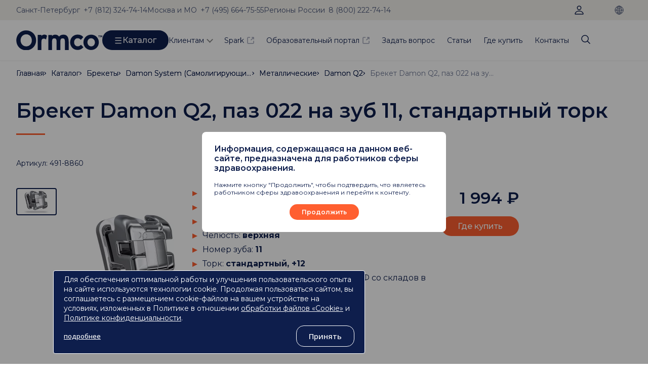

--- FILE ---
content_type: text/html; charset=UTF-8
request_url: https://ormco.ru/market/brekety/damon-system/metallicheskie/damon-q2/breket-damon-q2-022-centr-v-ch-prav-tq-15/
body_size: 155420
content:
<!DOCTYPE html>
<html lang="ru">
<head>
    <meta charset="utf-8">
    <title>Купить Damon Q2 на правый центральный резец ВЧ, торк +12</title>
            <meta name="description" content="Брекет Damon Q2 на правый центральный резец верхней челюсти, паз 022: характеристики, фотография, возможность купить на сайте Ormco, оплата на сайте, по счету или квитанции, доставка по Москве, Санкт-Петербургу и регионам">
            <meta http-equiv="X-UA-Compatible" content="IE=edge">
    <meta name="viewport" content="width=device-width, initial-scale=1.0, maximum-scale=1.0, user-scalable=0">

    <meta property="og:title" content="Купить Damon Q2 на правый центральный резец ВЧ, торк +12">
            <meta property="og:description" content="Брекет Damon Q2 на правый центральный резец верхней челюсти, паз 022: характеристики, фотография, возможность купить на сайте Ormco, оплата на сайте, по счету или квитанции, доставка по Москве, Санкт-Петербургу и регионам">
        <meta property="og:image" content="https://ormco.ru/img/ormco-og-new.png">
    <meta property="og:image:type" content="image/jpeg" />
    <meta property="og:image:width" content="594">
    <meta property="og:image:height" content="241">
    <meta property="og:type" content="website">
    <meta property="og:url" content="https://ormco.ru/market/brekety/damon-system/metallicheskie/damon-q2/breket-damon-q2-022-centr-v-ch-prav-tq-15/">
    <meta property="og:locale" content="ru">
    <meta property="og:site_name" content="ormco.ru" />

    <meta property="twitter:card" content="summary">
    <meta property="twitter:creator" content="@Ormco">
    <meta property="twitter:title" content="Купить Damon Q2 на правый центральный резец ВЧ, торк +12">
            <meta property="twitter:description" content="Брекет Damon Q2 на правый центральный резец верхней челюсти, паз 022: характеристики, фотография, возможность купить на сайте Ormco, оплата на сайте, по счету или квитанции, доставка по Москве, Санкт-Петербургу и регионам">
        <meta property="twitter:image" content="https://ormco.ru/img/ormco-og-new.png">

    
    <link rel="canonical" href="https://ormco.ru/market/brekety/damon-system/metallicheskie/damon-q2/breket-damon-q2-022-centr-v-ch-prav-tq-15/">
        <link rel="shortcut icon" href="/favicon_.gif">
    <!--[if IE]><script src="https://cdnjs.cloudflare.com/ajax/libs/html5shiv/3.7.3/html5shiv.min.js"></script><![endif]-->

        <script src="//code.jivo.ru/widget/jzpQ8JJNjp" async></script>

    <!-- Yandex.Metrika counter -->
    <script type="text/javascript">
    (function(m,e,t,r,i,k,a){m[i]=m[i]||function(){(m[i].a=m[i].a||
    []).push(arguments)};
    m[i].l=1*new Date();k=e.createElement(t),a=e.getElementsByTagName(t)
    [0],k.async=1,k.src=r,a.parentNode.insertBefore(k,a)})
    (window, document, "script", "https://mc.yandex.ru/metrika/tag.js", "ym");
    ym(10184890, "init", {
    clickmap:true,
    trackLinks:true,
    accurateTrackBounce:true,
    webvisor:true,
    ecommerce:"dataLayer"
    });

    document.addEventListener('click', function (e) {
        const link = e.target.closest('a[href]');
        if (!link) return;
        const href = link.getAttribute('href');
        if (href === '#modal_where_to_buy' || href.includes('/where-to-buy/')) {
            // console.log('[YM GOAL] Где купить → клик', href);
            if (typeof ym === 'function') {
                ym(10184890, 'reachGoal', 'click-any-button-gde-kupat');
            } else {
                // console.warn('[YM GOAL] ym не найден, повтор через 300мс');
                setTimeout(() => {
                    if (typeof ym === 'function') {
                        ym(10184890, 'reachGoal', 'click-any-button-gde-kupat');
                    }
                }, 300);
            }
        }
    });
    </script>
    <noscript><div><img src="https://mc.yandex.ru/watch/10184890"
    style="position:absolute; left:-9999px;" alt="" /></div></noscript>
    <!-- /Yandex.Metrika counter -->

    <script type="text/javascript">!function(){var t=document.createElement("script");t.type="text/javascript",t.async=!0,t.src='https://vk.com/js/api/openapi.js?169',t.onload=function(){VK.Retargeting.Init("VK-RTRG-1238733-6EPaO"),VK.Retargeting.Hit()},document.head.appendChild(t)}();</script><noscript><img src="https://vk.com/rtrg?p=VK-RTRG-1238733-6EPaO" style="position:fixed; left:-999px;" alt=""/></noscript>

    <!-- Google Tag Manager -->
    <script>(function(w,d,s,l,i){w[l]=w[l]||[];w[l].push({'gtm.start':
    new Date().getTime(),event:'gtm.js'});var f=d.getElementsByTagName(s)[0],
    j=d.createElement(s),dl=l!='dataLayer'?'&l='+l:'';j.async=true;j.src=
    'https://www.googletagmanager.com/gtm.js?id='+i+dl;f.parentNode.insertBefore(j,f);
    })(window,document,'script','dataLayer','GTM-M8L987N');</script>
    <!-- End Google Tag Manager -->
    
    
    <link href="/css/app.css?id=bdee139e000cad46e96d" rel="stylesheet" type="text/css">
</head>
<body class="">

<div class="wrapper">

		<div itemscope itemtype="http://schema.org/Organization">
			<meta itemprop="name" content="Интернет-магазин ортодонтической продукции Ormco (Санкт-Петербург)">
			<div itemprop="address" itemscope itemtype="http://schema.org/PostalAddress">
				<meta itemprop="addressLocality" content="Санкт-Петербург">
				<meta itemprop="streetAddress" content="Малоохтинский пр., д. 64, корп. 3, этаж 5, БЦ 'Санкт-Петербург Плаза'">
				<meta itemprop="postalCode" content="195112">
			</div>
			<meta itemprop="telephone" content="+7 (812) 324-74-14">
			<meta itemprop="faxNumber" content="+7 (812) 320-20-52">
			<meta itemprop="email" content="sales.stp@ormco.com">
		</div>
		<div itemscope itemtype="http://schema.org/Organization">
			<meta itemprop="name" content="Интернет-магазин ортодонтической продукции Ormco (Москва)">
			<div itemprop="address" itemscope itemtype="http://schema.org/PostalAddress">
				<meta itemprop="addressLocality" content="Москва">
				<meta itemprop="streetAddress" content="ул. Станиславского, д. 21, стр. 3, этаж 1, БЦ 'Фабрика Станиславского'">
				<meta itemprop="postalCode" content="109004">
			</div>
			<meta itemprop="telephone" content="+7 (495) 664-75-55">
			<meta itemprop="faxNumber" content="+7 (495) 664-75-55">
			<meta itemprop="email" content="sales.msk@ormco.com">
		</div>
		<meta itemprop="openingHours" datetime="Mo,Fr 09:00−17:30" content="Понедельник - Пятница: 9:00 - 17:30">

    <div class="mobile_header">
        <div class="container">
            <div class="searchbox">
                <a href="#" class="btn-close"></a>

                <form action="https://ormco.ru/market/search/" method="GET">
                    <label for="search" class="searchbox_label">Поиск по товарам</label>
                    <input
                            value=""
                            type="search"
                            name="search"
                            class="searchbox_input js-market-fast-search"
                            placeholder=""
                            autocomplete="off"
                            autocorrect="off"
                            autocapitalize="off"
                            spellcheck="false"
                    >
                    <button type="submit" class="searchbox_btn"></button>
                </form>

                <div class="fast-search-result"></div>
            </div><!-- /searchbox -->

            <div class="mobile_header_inner">
                <a href="#" class="btn-back-menu-mobile">
                    <svg width="16" height="18" viewBox="0 0 16 18" fill="none" xmlns="http://www.w3.org/2000/svg">
                        <path d="M12 17L4 9L12 1" stroke="#0E1E4C" stroke-width="1.5" stroke-linecap="round" stroke-linejoin="round"/>
                    </svg>
                </a>
                <a href="#" class="navbtn js_nav"></a>
                <a href="https://ormco.ru/market/search/" class="js_search_mb">
                    <svg width="16" height="16" viewBox="0 0 16 16" fill="none" xmlns="http://www.w3.org/2000/svg">
                        <g clip-path="url(#clip0_941_3467)">
                            <path d="M6.63633 0.5C5.42268 0.5 4.23628 0.85989 3.22717 1.53416C2.21806 2.20843 1.43155 3.16679 0.967103 4.28806C0.502659 5.40932 0.381139 6.64314 0.617911 7.83347C0.854682 9.0238 1.43911 10.1172 2.29729 10.9754C3.15547 11.8335 4.24886 12.418 5.43919 12.6547C6.62952 12.8915 7.86334 12.77 8.9846 12.3056C10.1059 11.8411 11.0642 11.0546 11.7385 10.0455C12.4128 9.03638 12.7727 7.84998 12.7727 6.63633C12.7726 5.0089 12.126 3.44817 10.9753 2.2974C9.82449 1.14664 8.26375 0.500104 6.63633 0.5V0.5Z" stroke="#0E1E4C" stroke-width="1.5" stroke-miterlimit="10"/>
                            <path d="M11.2144 11.2145L15.4999 15.5" stroke="#0E1E4C" stroke-width="1.5" stroke-miterlimit="10" stroke-linecap="round"/>
                        </g>
                        <defs>
                            <clipPath id="clip0_941_3467">
                                <rect width="16" height="16" fill="white"/>
                            </clipPath>
                        </defs>
                    </svg>
                </a>

                <div class="logo">
                    <a href="https://ormco.ru"><img src="/img/common/ormco_logo_edited_blue147.svg" alt=""></a>
                </div>

                                <a href="#auth" class="js_profile js_auth">
                    <svg width="18" height="18" viewBox="0 0 18 18" fill="none" xmlns="http://www.w3.org/2000/svg">
                        <path d="M12.6978 4.69231C12.5345 6.72577 10.8646 8.38461 9.0313 8.38461C7.19804 8.38461 5.52519 6.72615 5.36478 4.69231C5.19812 2.57692 6.82306 1 9.0313 1C11.2396 1 12.8645 2.61538 12.6978 4.69231Z" stroke="#0E1E4C" stroke-width="1.5" stroke-linecap="round" stroke-linejoin="round"/>
                        <path d="M9.03153 10.8462C5.40667 10.8462 1.72765 12.6923 1.04684 16.177C0.964759 16.597 1.22225 17 1.69848 17H16.3646C16.8412 17 17.0987 16.597 17.0166 16.177C16.3354 12.6923 12.6564 10.8462 9.03153 10.8462Z" stroke="#0E1E4C" stroke-width="1.5" stroke-miterlimit="10"/>
                    </svg>
                </a>
                <a href="#feedbackphones" class="js_phone_mb">
                    <svg width="18" height="18" viewBox="0 0 18 18" fill="none" xmlns="http://www.w3.org/2000/svg">
                        <path fill-rule="evenodd" clip-rule="evenodd" d="M16.9995 12.9791V15.3877C17.0014 15.8399 16.8125 16.2718 16.4793 16.5775C16.1462 16.8831 15.6996 17.0342 15.2493 16.9935C12.7787 16.725 10.4055 15.8808 8.32039 14.5286C6.3805 13.2959 4.7358 11.6512 3.50311 9.71134C2.14622 7.61679 1.3018 5.23206 1.03826 2.75036C0.997694 2.30145 1.14767 1.85615 1.45156 1.52325C1.75544 1.19035 2.18525 1.0005 2.63599 1.00008H5.04464C5.85062 0.992146 6.5376 1.58294 6.6504 2.38103C6.75206 3.15185 6.9406 3.9087 7.21242 4.63713C7.433 5.22394 7.29192 5.88546 6.85112 6.33121L5.83146 7.35087C6.97441 9.36092 8.6387 11.0252 10.6488 12.1682L11.6684 11.1485C12.1142 10.7077 12.7757 10.5666 13.3625 10.7872C14.0909 11.059 14.8478 11.2476 15.6186 11.3492C16.4259 11.4631 17.0198 12.164 16.9995 12.9791Z" stroke="#0E1E4C" stroke-width="1.5" stroke-linecap="round" stroke-linejoin="round"/>
                    </svg>
                </a>

                <a href="#" class="btn-close-menu-mobile">
                    <svg width="18" height="18" viewBox="0 0 18 18" fill="none" xmlns="http://www.w3.org/2000/svg">
                        <path d="M17 1L1 17M17 17L1 1L17 17Z" stroke="#0E1E4C" stroke-width="1.5" stroke-linecap="round" stroke-linejoin="round"/>
                    </svg>
                </a>
            </div>
        </div>
    </div><!-- /mobile_header -->

    <header class="header" data-scroll="30">
        <div class="header_top">
            <div class="container">
                <div class="header_top_list" itemscope itemtype="http://schema.org/Organization">
                    <div class="header_top_item header_city_title" itemprop="address" itemscope itemtype="http://schema.org/PostalAddress">
                        Санкт-Петербург
                    </div>
                    <div class="header_top_item header_top_phone">
                        <a href="tel:+78123247414" itemprop="telephone" class="phone_link">
                            +7 (812) 324-74-14
                        </a>
                    </div>
                </div>
                <div class="header_top_list" itemscope itemtype="http://schema.org/Organization">
                    <div class="header_top_item header_city_title" itemprop="address" itemscope itemtype="http://schema.org/PostalAddress">
                        Москва и МО
                    </div>
                    <div class="header_top_item header_top_phone">
                        <a href="tel:+74956647555" itemprop="telephone" class="phone_link">
                            +7 (495) 664-75-55
                        </a>
                    </div>
                </div>
                <div class="header_top_list" itemscope itemtype="http://schema.org/Organization">
                    <div class="header_top_item header_city_title" itemprop="address" itemscope itemtype="http://schema.org/PostalAddress">
                        Регионы России
                    </div>
                    <div class="header_top_item header_top_phone">
                        <a href="tel:88002227414" itemprop="telephone" class="phone_link">
                            8 (800) 222-74-14
                        </a>
                    </div>
                </div>
                <div class="header_top_list">
                                            <div class="header_top_item alert_click_hover user_is_not_auth">
                            <div class="header_btn">
                                <span class="header_btn-icon header_btn-login"></span>
                            </div>
                            <div class="alert_modal">
                                <h3>Войти</h3>

                                <p>Войдите, чтобы делать покупки, отслеживать заказы и пользоваться персональными скидками.</p>
                                <a href="#auth" class="btn btn-blue-dark btn-new-font btn-rounded js_auth js-auth-open-button">
                                    Войти или зарегистрироваться
                                </a>
                            </div>
                        </div>
                    
                                        <div class="header_top_item"><a href="#choose_country" class="planet_btn js_choose_country"></a></div>
                </div>
            </div>
        </div><!-- /header_top -->
    </header>

    <div class="header_sticky">
        <div class="header_middle">
            <div class="container">
                <div class="logo">
                    <a href="https://ormco.ru"><img src="/img/common/ormco_logo_edited_blue147.svg" alt=""></a>
                </div>

                <div class="header_middle_item_cat">
                    <!-- Каталог Button -->
                    <a href="https://ormco.ru/market/" class="btn btn-rounded btn-blue-dark btn-new-font btn-st btn-cat">
                        <span class="btn-cat-icon"></span>
                        <span class="btn-cat-text">Каталог</span>
                    </a>
                </div>

                <div class="header_main_menu">
                    <ul class="header_nav header_nav_left">
            <li
                                    class="has-icon-right icon-arrow-down parent"
                        >
                            <a
                         class="header_subparent_link"                         href="#/"
                                                                                        >Клиентам</a>
                                            <div class="header_subparent">
                    <div class="header_subbg">
                        <ul class="header_subnav">
                                                                                        <li
                                                                        >
                                                                            <a
                                                href="https://ormco.ru/company/"
                                                                                                                                        >О компании</a>
                                                                        </li>
                                                            <li
                                                                        >
                                                                            <a
                                                href="https://ormco.ru/ormcoid/"
                                                                                                                                        >Единая учетная запись Ormco</a>
                                                                        </li>
                                                            <li
                                                                        >
                                                                            <a
                                                href="https://ormco.ru/dealers/"
                                                                                                                                        >Официальные партнеры</a>
                                                                        </li>
                                                            <li
                                                                        >
                                                                            <a
                                                href="https://ormco.ru/issledovaniya/"
                                                                                                                                        >Исследования</a>
                                                                        </li>
                                                            <li
                                                                        >
                                                                            <a
                                                href="https://ormco.ru/novelties/"
                                                                                                                                        >Новости</a>
                                                                        </li>
                                                            <li
                                         class="has-icon-right icon-external"                                 >
                                     <noindex>                                         <a
                                                href="https://www.diadoc.ru/lp-ormco"
                                                 target="_blank"                                                  rel="nofollow"                                         >ЭДО</a>
                                         </noindex>                                 </li>
                                                            <li
                                                                        >
                                                                            <a
                                                href="https://ormco.ru/search-clinic/"
                                                                                                                                        >Найти клинику</a>
                                                                        </li>
                                                    </ul>
                        <div class="header_subiconpanel">
                            <div class="iconbtn-wrap">
                                <a href="tel:+78123247414" class="iconbtn-item">
                                    <span class="iconbtn" title="Позвонить">
                                        <svg width="22" height="22" viewBox="0 0 22 22" fill="none" xmlns="http://www.w3.org/2000/svg">
<path d="M17.3284 21.5001C16.4134 21.5001 15.1281 21.1691 13.2034 20.0938C10.8629 18.7813 9.05262 17.5696 6.72481 15.2479C4.48044 13.0049 3.38825 11.5527 1.85965 8.77115C0.13278 5.63052 0.427155 3.98427 0.756217 3.28068C1.14809 2.43974 1.72653 1.93677 2.47419 1.43755C2.89885 1.15932 3.34825 0.920812 3.81669 0.725053C3.86356 0.704897 3.90715 0.685678 3.94606 0.668335C4.17809 0.563803 4.52965 0.405835 4.97497 0.574585C5.27215 0.686147 5.53747 0.914428 5.95278 1.32458C6.8045 2.16458 7.9684 4.03537 8.39778 4.95412C8.68606 5.57333 8.87684 5.98208 8.87731 6.44052C8.87731 6.97724 8.60731 7.39115 8.27965 7.83787C8.21825 7.92177 8.15731 8.00193 8.09825 8.07974C7.74153 8.54849 7.66325 8.68396 7.71481 8.92583C7.81934 9.41193 8.59887 10.859 9.87997 12.1372C11.1611 13.4155 12.5664 14.1458 13.0543 14.2499C13.3065 14.3038 13.4448 14.2222 13.9286 13.8529C13.9979 13.7999 14.0692 13.7451 14.1437 13.6902C14.6434 13.3185 15.0381 13.0555 15.5622 13.0555H15.565C16.0211 13.0555 16.4115 13.2533 17.0584 13.5796C17.9022 14.0052 19.8292 15.1541 20.6743 16.0068C21.0854 16.4211 21.3147 16.6855 21.4267 16.9822C21.5954 17.429 21.4365 17.7791 21.3329 18.0135C21.3156 18.0524 21.2964 18.0951 21.2762 18.1424C21.0789 18.61 20.839 19.0585 20.5595 19.4821C20.0612 20.2274 19.5564 20.8044 18.7136 21.1968C18.2808 21.4015 17.8071 21.5052 17.3284 21.5001Z" fill="#6E7894"/>
</svg>
                                    </span>
                                    <span class="iconbtn-text">Позвонить</span>
                                </a><a href="mailto:dc-orders@ormco.com" class="iconbtn-item" title="Почта">
                                    <span class="iconbtn">
                                        <svg width="22" height="18" viewBox="0 0 22 18" fill="none" xmlns="http://www.w3.org/2000/svg">
<path d="M18.875 0.75H3.125C2.42904 0.750744 1.76179 1.02755 1.26967 1.51967C0.777545 2.01179 0.500744 2.67904 0.5 3.375V14.625C0.500744 15.321 0.777545 15.9882 1.26967 16.4803C1.76179 16.9725 2.42904 17.2493 3.125 17.25H18.875C19.571 17.2493 20.2382 16.9725 20.7303 16.4803C21.2225 15.9882 21.4993 15.321 21.5 14.625V3.375C21.4993 2.67904 21.2225 2.01179 20.7303 1.51967C20.2382 1.02755 19.571 0.750744 18.875 0.75ZM18.2103 5.09203L11.4603 10.342C11.3287 10.4444 11.1667 10.4999 11 10.4999C10.8333 10.4999 10.6713 10.4444 10.5397 10.342L3.78969 5.09203C3.71038 5.03214 3.64377 4.95709 3.59372 4.87123C3.54367 4.78537 3.51118 4.69042 3.49815 4.5919C3.48511 4.49338 3.49179 4.39325 3.51778 4.29733C3.54378 4.20142 3.58858 4.11162 3.64958 4.03316C3.71058 3.95471 3.78656 3.88916 3.87312 3.84032C3.95967 3.79149 4.05506 3.76034 4.15376 3.74869C4.25245 3.73704 4.35248 3.74513 4.44802 3.77247C4.54357 3.79981 4.63272 3.84587 4.71031 3.90797L11 8.79984L17.2897 3.90797C17.447 3.7892 17.6447 3.73711 17.84 3.76296C18.0354 3.78881 18.2128 3.89053 18.3338 4.04612C18.4547 4.20171 18.5096 4.39866 18.4865 4.59439C18.4634 4.79011 18.3642 4.96888 18.2103 5.09203Z" fill="#6E7894"/>
</svg>
                                    </span>
                                    <span class="iconbtn-text">Почта</span>
                                </a><a href="javascript:jivo_api.open()" class="iconbtn-item" title="Онлайн-чат">
                                    <span class="iconbtn">
                                        <svg width="24" height="24" viewBox="0 0 24 24" fill="none" xmlns="http://www.w3.org/2000/svg">
<path d="M2.83383 18.2423C2.83383 18.2456 2.83383 18.2517 2.83008 18.2602C2.83148 18.2545 2.83242 18.2484 2.83383 18.2423ZM20.621 19.0125C20.4667 19.0092 20.3143 18.9774 20.1715 18.9188L17.5099 17.9752L17.4902 17.9672C17.4322 17.943 17.3698 17.9309 17.307 17.9316C17.249 17.9316 17.1915 17.9421 17.1373 17.9625C17.0726 17.9869 16.4899 18.2058 15.8787 18.3736C15.5473 18.4645 14.3937 18.7613 13.4679 18.7613C11.1016 18.7613 8.88914 17.8519 7.23867 16.2005C6.43238 15.3991 5.79304 14.4458 5.35766 13.3957C4.92229 12.3456 4.69952 11.2196 4.70227 10.0828C4.70225 9.4905 4.76605 8.8999 4.89258 8.32125C5.30461 6.41719 6.39586 4.68516 7.96523 3.44625C9.57509 2.18346 11.5625 1.49805 13.6085 1.5C16.0559 1.5 18.3363 2.4375 20.0304 4.13344C21.6316 5.73985 22.5091 7.85204 22.5021 10.0805C22.5007 11.7364 22.0063 13.3543 21.0818 14.7281L21.0729 14.7413L21.0382 14.7881C21.0302 14.7989 21.0223 14.8092 21.0148 14.82L21.0077 14.8327C20.9891 14.8644 20.9722 14.8971 20.9571 14.9306L21.6949 17.5528C21.7275 17.661 21.7452 17.7731 21.7474 17.8861C21.7476 18.0341 21.7186 18.1806 21.6621 18.3174C21.6055 18.4541 21.5226 18.5784 21.4179 18.683C21.3133 18.7876 21.189 18.8706 21.0523 18.9271C20.9155 18.9837 20.769 19.0127 20.621 19.0125Z" fill="#6E7894"/>
<path d="M14.0564 19.9402C14.008 19.8459 13.9398 19.7633 13.8566 19.6978C13.7734 19.6322 13.677 19.5854 13.5741 19.5605C13.3031 19.4887 12.9872 19.5009 12.7458 19.4831C10.4664 19.3246 8.32148 18.3464 6.70737 16.7292C5.2724 15.3023 4.33982 13.4478 4.05002 11.445C3.9844 10.9884 3.9844 10.875 3.9844 10.875C3.98437 10.7227 3.93796 10.5739 3.85134 10.4486C3.76472 10.3233 3.64199 10.2274 3.4995 10.1735C3.357 10.1197 3.20149 10.1105 3.05365 10.1472C2.90581 10.1839 2.77265 10.2648 2.6719 10.379C2.6719 10.379 2.30252 10.7812 2.12815 11.1848C1.63909 12.3116 1.43053 13.5402 1.52033 14.7653C1.61014 15.9904 1.99563 17.1754 2.64377 18.2189C2.76565 18.4219 2.76565 18.5156 2.73846 18.7266C2.61049 19.388 2.38643 20.5547 2.26971 21.1598C2.23107 21.3561 2.24544 21.5591 2.31135 21.7479C2.37727 21.9368 2.49234 22.1046 2.64471 22.2342L2.66627 22.2525C2.86784 22.4126 3.11762 22.4998 3.37502 22.5C3.51981 22.5001 3.66318 22.4716 3.7969 22.4161L6.30518 21.4481C6.39154 21.4153 6.48694 21.4153 6.5733 21.4481C7.56096 21.8156 8.58893 22.0106 9.56299 22.0106C10.7767 22.0118 11.9756 21.7451 13.0744 21.2297C13.3303 21.1097 13.7306 20.9794 13.965 20.7084C14.0537 20.6033 14.1097 20.4745 14.1259 20.338C14.1421 20.2014 14.118 20.0631 14.0564 19.9402Z" fill="#6E7894"/>
</svg>
                                    </span>
                                    <span class="iconbtn-text">Онлайн-чат</span>
                                </a>
                            </div><!-- /iconbtn-wrap -->
                            <div class="iconbtn-wrap">
                                <noindex>
                                                                            <a href="https://vk.com/ormcorussia" rel="nofollow" target="_blank" class="iconbtn-item">
                                            <span class="iconbtn">
                                                <svg width="35" height="21" viewBox="0 0 35 21" fill="none" xmlns="http://www.w3.org/2000/svg">
                                                    <path d="M33.5936 20.9983H29.7613C28.3121 20.9983 27.8754 19.8127 25.2775 17.1872C23.007 14.9772 22.0481 14.7024 21.4738 14.7024C20.6794 14.7024 20.4628 14.9229 20.4628 16.0271V19.5074C20.4628 20.4488 20.1605 21 17.7255 21C15.3631 20.8397 13.0723 20.1149 11.0416 18.8852C9.01098 17.6556 7.29864 15.9563 6.04564 13.9273C3.07154 10.1868 1.00157 5.79773 0 1.10832C0 0.528259 0.218315 0.00247337 1.31325 0.00247337H5.14215C6.12625 0.00247337 6.48059 0.445152 6.86684 1.46789C8.72587 6.99373 11.8982 11.8004 13.1862 11.8004C13.6799 11.8004 13.8949 11.5799 13.8949 10.3367V4.64466C13.732 2.04795 12.3667 1.82916 12.3667 0.889526C12.384 0.641628 12.4962 0.410295 12.6797 0.244663C12.8631 0.0790308 13.1033 -0.00785036 13.3491 0.00247337H19.3679C20.1908 0.00247337 20.4628 0.416318 20.4628 1.41022V9.09349C20.4628 9.92287 20.8155 10.1976 21.064 10.1976C21.5577 10.1976 21.9373 9.92287 22.8424 9.01038C24.7819 6.62002 26.367 3.95759 27.548 1.10662C27.6683 0.763954 27.8965 0.470579 28.1977 0.271454C28.4989 0.0723284 28.8565 -0.0215621 29.2155 0.00416933H33.0461C34.1948 0.00416933 34.4383 0.584231 34.1948 1.41192C32.8012 4.56375 31.0773 7.55575 29.0526 10.3367C28.6395 10.9727 28.475 11.3035 29.0526 12.0498C29.4322 12.6298 30.7757 13.7628 31.6775 14.8398C32.9907 16.1628 34.0806 17.6926 34.9052 19.3684C35.2343 20.4471 34.6868 20.9983 33.5936 20.9983Z" fill="#6E7894"/>
                                                </svg>
                                            </span>
                                            <span class="iconbtn-text">ВКонтакте</span>
                                        </a>
                                                                    </noindex>
                                <noindex>
                                                                            <a href="https://t.me/ormcorussia" rel="nofollow" target="_blank" class="iconbtn-item">
                                            <span class="iconbtn">
                                                <svg width="34" height="30" viewBox="0 0 34 30" fill="none" xmlns="http://www.w3.org/2000/svg">
                                                    <path fill-rule="evenodd" clip-rule="evenodd" d="M28.8305 28.0331V28.0297L28.8613 27.9557L34 1.93628V1.85368C34 1.20491 33.7601 0.638748 33.2426 0.299739C32.7886 0.00203 32.266 -0.0186202 31.8993 0.00891361C31.558 0.0401861 31.2212 0.109445 30.8952 0.215417C30.756 0.260004 30.6188 0.310529 30.484 0.366852L30.4617 0.375457L1.81242 11.6626L1.80385 11.666C1.71608 11.6941 1.6307 11.7292 1.54854 11.771C1.3449 11.8632 1.14943 11.9725 0.964247 12.098C0.595851 12.3526 -0.10496 12.9515 0.0132696 13.9014C0.110938 14.6896 0.650682 15.1886 1.01565 15.4485C1.23059 15.6009 1.4623 15.7279 1.70618 15.8271L1.76101 15.8512L1.77815 15.8563L1.79014 15.8615L6.80376 17.5565C6.78548 17.8732 6.81804 18.1915 6.90143 18.5116L9.41167 28.0779C9.5488 28.5993 9.84512 29.0645 10.259 29.4082C10.6729 29.7518 11.1836 29.9566 11.7193 29.9938C12.2551 30.0311 12.789 29.8988 13.246 29.6157C13.7031 29.3325 14.0603 28.9127 14.2676 28.4152L18.1881 24.2059L24.9203 29.3892L25.0163 29.4305C25.628 29.6989 26.1986 29.7832 26.7212 29.7127C27.2438 29.6404 27.6584 29.4201 27.9703 29.1706C28.3311 28.877 28.6186 28.5028 28.8099 28.0779L28.8236 28.0486L28.8287 28.0383L28.8305 28.0331ZM9.38597 17.8542C9.35817 17.7481 9.36477 17.6358 9.40483 17.5337C9.44488 17.4316 9.5163 17.3449 9.60872 17.2864L26.6081 6.44493C26.6081 6.44493 27.6087 5.83403 27.5728 6.44493C27.5728 6.44493 27.751 6.55163 27.2146 7.0524C26.7075 7.52907 15.0987 18.7852 13.9232 19.9244C13.8594 19.9894 13.8139 20.0701 13.7913 20.1585L11.8962 27.4205L9.38597 17.8542Z" fill="#6E7894"></path>
                                                </svg>
                                            </span>
                                            <span class="iconbtn-text">Telegram</span>
                                        </a>
                                                                    </noindex>
                                <noindex>
                                                                            <a href="https://www.youtube.com/channel/UCXlGHVez9C5F9vOneqHwmAg" rel="nofollow" target="_blank" class="iconbtn-item">
                                            <span class="iconbtn">
                                                <svg width="38" height="28" viewBox="0 0 38 28" fill="none" xmlns="http://www.w3.org/2000/svg">
                                                    <path d="M19 0.516113C19 0.516113 30.8821 0.516743 33.8457 1.32178C35.4807 1.76476 36.769 3.06955 37.2061 4.72705C38.0002 7.73134 38 14.0005 38 14.0005C38 14.0502 37.997 20.2804 37.2061 23.2729C36.7691 24.9306 35.4808 26.236 33.8457 26.6792C30.8819 27.484 19 27.4839 19 27.4839C18.9979 27.4839 7.11641 27.484 4.15332 26.6792C2.51839 26.2359 1.23092 24.9305 0.793945 23.2729C0.00321865 20.2804 1.26163e-05 14.0502 0 14.0005C0 14.0005 4.75049e-05 7.73134 0.793945 4.72705C1.231 3.06971 2.51855 1.76486 4.15332 1.32178C7.11641 0.516731 18.9979 0.516113 19 0.516113ZM14.6094 21.1772L25.6416 14.4351L14.6094 7.69287V21.1772Z" fill="#6E7894"></path>
                                                </svg>
                                            </span>
                                            <span class="iconbtn-text">YouTube</span>
                                        </a>
                                                                    </noindex>
                            </div><!-- /iconbtn-wrap -->
                        </div><!-- /iconbtn-panel -->
                    </div><!-- /header_subbg -->
                </div>
                    </li>
            <li
                                    class="has-icon-right icon-external "
                        >
             <noindex>                 <a
                                                href="https://ormco.ru/spark/"
                                                 target="_blank"                          rel="nofollow"                 >Spark</a>
                 </noindex>                     </li>
            <li
                                    class="has-icon-right icon-external "
                        >
             <noindex>                 <a
                                                href="https://orthodontia.ru"
                                                 target="_blank"                          rel="nofollow"                 >Образовательный портал</a>
                 </noindex>                     </li>
            <li
                                    class="js_freeconsult "
                        >
                            <a
                                                href="#freeconsult"
                                                                                        >Задать вопрос</a>
                                    </li>
            <li
                        >
                            <a
                                                href="https://ormco.ru/sections/"
                                                                                        >Статьи</a>
                                    </li>
            <li
                        >
                            <a
                                                href="https://ormco.ru/where-to-buy/"
                                                                                        >Где купить</a>
                                    </li>
            <li
                        >
                            <a
                                                href="https://ormco.ru/contact/"
                                                                                        >Контакты</a>
                                    </li>
    </ul>

                    <div class="js_search_tm">
                        <svg width="18" height="18" viewBox="0 0 18 18" fill="none" xmlns="http://www.w3.org/2000/svg">
                            <path d="M7.54525 1C6.25072 1 4.98526 1.38388 3.9089 2.10311C2.83254 2.82233 1.99362 3.8446 1.49823 5.04062C1.00284 6.23665 0.873218 7.55273 1.12577 8.82242C1.37832 10.0921 2.00169 11.2584 2.91706 12.1738C3.83243 13.0892 4.99868 13.7126 6.26833 13.9652C7.53799 14.2177 8.85402 14.0881 10.05 13.5927C11.246 13.0973 12.2682 12.2583 12.9874 11.1819C13.7066 10.1055 14.0905 8.84004 14.0905 7.54546C14.0904 5.80953 13.4008 4.14473 12.1733 2.91724C10.9459 1.68976 9.28112 1.00011 7.54525 1V1Z" stroke="#0E1E4C" stroke-width="1.5" stroke-miterlimit="10"/>
                            <path d="M12.4287 12.4287L16.9998 17" stroke="#0E1E4C" stroke-width="1.5" stroke-miterlimit="10" stroke-linecap="round"/>
                        </svg>
                    </div>

                    <div class="searchbox">
                        <div class="btn-close"></div>

                        <form action="https://ormco.ru/market/search/" method="GET">
                            <input
                                    value=""
                                    type="search"
                                    name="search"
                                    class="searchbox_input js-market-fast-search"
                                    placeholder="Поиск по товарам"
                                    autocomplete="off"
                                    autocorrect="off"
                                    autocapitalize="off"
                                    spellcheck="false"
                            >
                            <button type="submit" class="searchbox_btn">
                                <svg width="20" height="18" viewBox="0 0 20 18" fill="none" xmlns="http://www.w3.org/2000/svg">
                                    <path d="M8.60494 1C7.24675 1 5.91905 1.38388 4.78976 2.10311C3.66046 2.82233 2.78028 3.8446 2.26053 5.04062C1.74077 6.23665 1.60478 7.55273 1.86975 8.82242C2.13472 10.0921 2.78875 11.2584 3.74914 12.1738C4.70952 13.0892 5.93313 13.7126 7.26523 13.9652C8.59732 14.2177 9.97808 14.0881 11.2329 13.5927C12.4877 13.0973 13.5602 12.2583 14.3148 11.1819C15.0693 10.1055 15.4721 8.84004 15.4721 7.54546C15.472 5.80953 14.7484 4.14473 13.4606 2.91724C12.1728 1.68976 10.4262 1.00011 8.60494 1V1Z" stroke="#0E1E4C" stroke-width="1.5" stroke-miterlimit="10"/>
                                    <path d="M13.7285 12.4287L18.5245 17" stroke="#0E1E4C" stroke-width="1.5" stroke-miterlimit="10" stroke-linecap="round"/>
                                </svg>
                            </button>
                        </form>
                        <div class="fast-search-result"></div>
                    </div><!-- /searchbox -->
                </div>
            </div>
        </div><!-- /header_middle -->






    </div><!-- /header_sticky -->

    <div class="boxed-shadow"></div>

    <div id="block-catpopup">
    <div class="container">
        <div class="shadow-catpopup"></div>
        
        <div class="catpopup">
            <div class="row">
                <!-- Level 1: Parent Categories -->
                <div class="grid4 simplebar-scrollbox">
                    <ul class="parent1">
                                                    <li  class="parent"  >
                                <a
                                        href="https://ormco.ru/market/brekety/"
                                         data-title="item-12757"                                 >
                                    Брекеты
                                </a>
                            </li>
                                                    <li  class="parent"  >
                                <a
                                        href="https://ormco.ru/market/lock/"
                                         data-title="item-12783"                                 >
                                    Замки (Щечные трубки)
                                </a>
                            </li>
                                                    <li  class="parent"  >
                                <a
                                        href="https://ormco.ru/market/arc/"
                                         data-title="item-12798"                                 >
                                    Дуги
                                </a>
                            </li>
                                                    <li  >
                                <a
                                        href="https://ormco.ru/market/spark/"
                                                                        >
                                    Элайнеры Spark
                                </a>
                            </li>
                                                    <li  class="parent"  >
                                <a
                                        href="https://ormco.ru/market/device/"
                                         data-title="item-12824"                                 >
                                    Внеротовые и внутриротовые тяги
                                </a>
                            </li>
                                                    <li  >
                                <a
                                        href="https://ormco.ru/market/ligatury/"
                                                                        >
                                    Лигатуры стальные
                                </a>
                            </li>
                                                    <li  >
                                <a
                                        href="https://ormco.ru/market/kryuchki-stopory/"
                                                                        >
                                    Крючки, стопоры
                                </a>
                            </li>
                                                    <li  class="parent"  >
                                <a
                                        href="https://ormco.ru/market/pruzhiny/"
                                         data-title="item-12802"                                 >
                                    Пружины
                                </a>
                            </li>
                                                    <li  >
                                <a
                                        href="https://ormco.ru/market/adhesive/"
                                                                        >
                                    Адгезивы
                                </a>
                            </li>
                                                    <li  class="parent"  >
                                <a
                                        href="https://ormco.ru/market/elastic/"
                                         data-title="item-12815"                                 >
                                    Эластики
                                </a>
                            </li>
                                                    <li  class="parent"  >
                                <a
                                        href="https://ormco.ru/market/tool/"
                                         data-title="item-12835"                                 >
                                    Инструменты
                                </a>
                            </li>
                                                    <li  class="parent"  >
                                <a
                                        href="https://ormco.ru/market/suvenirnaya-produkciya/"
                                         data-title="item-14453"                                 >
                                    Сувенирная продукция
                                </a>
                            </li>
                                                    <li  >
                                <a
                                        href="https://ormco.ru/market/vectortas/"
                                                                        >
                                    Минивинты VectorTAS
                                </a>
                            </li>
                                                    <li  >
                                <a
                                        href="https://ormco.ru/market/gigiena-i-profilaktika/"
                                                                        >
                                    Гигиена и профилактика
                                </a>
                            </li>
                                                    <li  >
                                <a
                                        href="https://ormco.ru/market/literature/"
                                                                        >
                                    Литература
                                </a>
                            </li>
                                            </ul>
                </div>

                <div class="grid4 grid4-children simplebar-scrollbox">
                    
                    
                                                                        <div class="children" id="item-12757">
                                <ul class="category-tree level-1"><li class="level-1 parent has-children"><a href="https://ormco.ru/market/brekety/damon-system/" data-title="item-12758">Damon System (Самолигирующие)<span class="indicator icon-chevron-right"></span></a><ul class="category-tree level-2"><li class="level-2 parent has-children"><a href="https://ormco.ru/market/brekety/damon-system/metallicheskie/" data-title="item-12759">Металлические<span class="indicator icon-chevron-right"></span></a><ul class="category-tree level-3"><li class="level-3 no-children"><a href="https://ormco.ru/market/brekety/damon-system/metallicheskie/damon-ultima/">Damon Ultima<span class="indicator icon-dot"></span></a></li><li class="level-3 no-children"><a href="https://ormco.ru/market/brekety/damon-system/metallicheskie/damon-q2/">Damon Q2<span class="indicator icon-dot"></span></a></li><li class="level-3 no-children"><a href="https://ormco.ru/market/brekety/damon-system/metallicheskie/brekety-damon-q/">Damon Q<span class="indicator icon-dot"></span></a></li></ul></li><li class="level-2 parent has-children"><a href="https://ormco.ru/market/brekety/damon-system/esteticheskie/" data-title="item-12766">Эстетические<span class="indicator icon-chevron-right"></span></a><ul class="category-tree level-3"><li class="level-3 no-children"><a href="https://ormco.ru/market/brekety/damon-system/esteticheskie/brekety-damon-clear-2/">Damon Clear2<span class="indicator icon-dot"></span></a></li><li class="level-3 no-children"><a href="https://ormco.ru/market/brekety/damon-system/esteticheskie/brekety-damon-clear/">Damon Clear<span class="indicator icon-dot"></span></a></li></ul></li></ul></li><li class="level-1 parent has-children"><a href="https://ormco.ru/market/brekety/ligaturnye/" data-title="item-12761">Лигатурные<span class="indicator icon-chevron-right"></span></a><ul class="category-tree level-2"><li class="level-2 parent has-children"><a href="https://ormco.ru/market/brekety/ligaturnye/metallicheskie/" data-title="item-12762">Металлические<span class="indicator icon-chevron-right"></span></a><ul class="category-tree level-3"><li class="level-3 no-children"><a href="https://ormco.ru/market/brekety/ligaturnye/metallicheskie/brekety-mini-diamond-roth/">Mini Diamond (Roth)<span class="indicator icon-dot"></span></a></li><li class="level-3 no-children"><a href="https://ormco.ru/market/brekety/ligaturnye/metallicheskie/brekety-orthos/">Orthos<span class="indicator icon-dot"></span></a></li><li class="level-3 no-children"><a href="https://ormco.ru/market/brekety/ligaturnye/metallicheskie/brekety-titanium-orthos/">Titanium Orthos<span class="indicator icon-dot"></span></a></li></ul></li><li class="level-2 parent has-children"><a href="https://ormco.ru/market/brekety/ligaturnye/esteticheskie/" data-title="item-12774">Эстетические<span class="indicator icon-chevron-right"></span></a><ul class="category-tree level-3"><li class="level-3 no-children"><a href="https://ormco.ru/market/brekety/ligaturnye/esteticheskie/brekety-symetri-clear/">Брекеты Symetri Clear<span class="indicator icon-dot"></span></a></li></ul></li></ul></li><li class="level-1 parent has-children"><a href="https://ormco.ru/market/brekety/lingvalnye/" data-title="item-12778">Лингвальные<span class="indicator icon-chevron-right"></span></a><ul class="category-tree level-2"><li class="level-2 no-children"><a href="https://ormco.ru/market/brekety/lingvalnye/brekety-bite-turbos/">Накусочные брекеты Bite Turbos<span class="indicator icon-dot"></span></a></li><li class="level-2 no-children"><a href="https://ormco.ru/market/brekety/lingvalnye/lingvalnye-knopki/">Лингвальные кнопки<span class="indicator icon-dot"></span></a></li></ul></li></ul>                            </div>
                                                                                                <div class="children" id="item-12783">
                                <ul class="category-tree level-1"><li class="level-1 parent has-children"><a href="https://ormco.ru/market/lock/damon/" data-title="item-12784">Damon<span class="indicator icon-chevron-right"></span></a><ul class="category-tree level-2"><li class="level-2 no-children"><a href="https://ormco.ru/market/lock/damon/zamki-accent-mini/">Accent mini для Damon<span class="indicator icon-dot"></span></a></li><li class="level-2 no-children"><a href="https://ormco.ru/market/lock/damon/zamki-snap-link/">Snap Link<span class="indicator icon-dot"></span></a></li><li class="level-2 no-children"><a href="https://ormco.ru/market/lock/damon/zamki-titanium-orthos/">Titanium Orthos для Damon<span class="indicator icon-dot"></span></a></li><li class="level-2 no-children"><a href="https://ormco.ru/market/lock/damon/zamki-andrews/">Andrews<span class="indicator icon-dot"></span></a></li></ul></li><li class="level-1 no-children"><a href="https://ormco.ru/market/lock/peerless/">Peerless<span class="indicator icon-dot"></span></a></li><li class="level-1 no-children"><a href="https://ormco.ru/market/lock/zamki-titanium-orthos/">Titanium Orthos 018 и 022 паз<span class="indicator icon-dot"></span></a></li><li class="level-1 no-children"><a href="https://ormco.ru/market/lock/zamki-orthos/">Orthos 018 и 022 паз<span class="indicator icon-dot"></span></a></li><li class="level-1 no-children"><a href="https://ormco.ru/market/lock/zamki-accent-mini-mbt/">Accent Mini<span class="indicator icon-dot"></span></a></li><li class="level-1 no-children"><a href="https://ormco.ru/market/lock/zamki-micro-tube/">Micro Tube<span class="indicator icon-dot"></span></a></li></ul>                            </div>
                                                                                                <div class="children" id="item-12798">
                                <ul class="category-tree level-1"><li class="level-1 no-children"><a href="https://ormco.ru/market/arc/dugi-damon-ultima/">Дуги Damon Ultima<span class="indicator icon-dot"></span></a></li><li class="level-1 no-children"><a href="https://ormco.ru/market/arc/dugi-damon/">Дуги формы Damon<span class="indicator icon-dot"></span></a></li><li class="level-1 no-children"><a href="https://ormco.ru/market/arc/standartnye-dugi/">Стандартные дуги<span class="indicator icon-dot"></span></a></li></ul>                            </div>
                                                                                                                                            <div class="children" id="item-12824">
                                <ul class="category-tree level-1"><li class="level-1 no-children"><a href="https://ormco.ru/market/device/licevye-dugi/">Лицевые дуги<span class="indicator icon-dot"></span></a></li><li class="level-1 no-children"><a href="https://ormco.ru/market/device/shejnoe-kreplenie/">Шейное крепление для лицевой дуги<span class="indicator icon-dot"></span></a></li><li class="level-1 no-children"><a href="https://ormco.ru/market/device/golovnoe-kreplenie/">Головное крепление для лицевой дуги<span class="indicator icon-dot"></span></a></li><li class="level-1 no-children"><a href="https://ormco.ru/market/device/licevye-maski/">Лицевые маски<span class="indicator icon-dot"></span></a></li></ul>                            </div>
                                                                                                                                                                                        <div class="children" id="item-12802">
                                <ul class="category-tree level-1"><li class="level-1 no-children"><a href="https://ormco.ru/market/pruzhiny/prujiny-dlya-sozdaniya-promejutkov/">Пружины для создания промежутков<span class="indicator icon-dot"></span></a></li><li class="level-1 no-children"><a href="https://ormco.ru/market/pruzhiny/prujiny-dlya-zakrytiya-promejutkov/">Пружины для закрытия промежутков<span class="indicator icon-dot"></span></a></li></ul>                            </div>
                                                                                                                                            <div class="children" id="item-12815">
                                <ul class="category-tree level-1"><li class="level-1 no-children"><a href="https://ormco.ru/market/elastic/rod/">Эластические тяги ZOO<span class="indicator icon-dot"></span></a></li><li class="level-1 no-children"><a href="https://ormco.ru/market/elastic/ligature/">Эластические лигатуры<span class="indicator icon-dot"></span></a></li><li class="level-1 no-children"><a href="https://ormco.ru/market/elastic/chain/">Эластичные цепочки<span class="indicator icon-dot"></span></a></li><li class="level-1 no-children"><a href="https://ormco.ru/market/elastic/tie-back/">Тай-бэки<span class="indicator icon-dot"></span></a></li><li class="level-1 no-children"><a href="https://ormco.ru/market/elastic/thread/">Силовые нити<span class="indicator icon-dot"></span></a></li><li class="level-1 no-children"><a href="https://ormco.ru/market/elastic/tube/">Силовые трубки<span class="indicator icon-dot"></span></a></li><li class="level-1 no-children"><a href="https://ormco.ru/market/elastic/separator/">Сепараторы<span class="indicator icon-dot"></span></a></li></ul>                            </div>
                                                                                                <div class="children" id="item-12835">
                                <ul class="category-tree level-1"><li class="level-1 no-children"><a href="https://ormco.ru/market/tool/instrumenty-dlya-damon/">Инструменты для Damon<span class="indicator icon-dot"></span></a></li><li class="level-1 parent has-children"><a href="https://ormco.ru/market/tool/kusachki/" data-title="item-12837">Кусачки<span class="indicator icon-chevron-right"></span></a><ul class="category-tree level-2"><li class="level-2 no-children"><a href="https://ormco.ru/market/tool/kusachki/distalnye/">Дистальные<span class="indicator icon-dot"></span></a></li><li class="level-2 no-children"><a href="https://ormco.ru/market/tool/kusachki/ligaturnye/">Лигатурные<span class="indicator icon-dot"></span></a></li><li class="level-2 no-children"><a href="https://ormco.ru/market/tool/kusachki/dlya-zhestkih-dug/">Для жестких дуг<span class="indicator icon-dot"></span></a></li></ul></li><li class="level-1 no-children"><a href="https://ormco.ru/market/tool/wipcy/">Щипцы<span class="indicator icon-dot"></span></a></li><li class="level-1 no-children"><a href="https://ormco.ru/market/tool/instrumenty-dlya-raboty-s-ligaturami/">Скалеры и инструменты для работы с лигатурами<span class="indicator icon-dot"></span></a></li></ul>                            </div>
                                                                                                <div class="children" id="item-14453">
                                <ul class="category-tree level-1"><li class="level-1 no-children"><a href="https://ormco.ru/market/suvenirnaya-produkciya/drugie-suveniry/">Другие сувениры<span class="indicator icon-dot"></span></a></li></ul>                            </div>
                                                                                                                                                                                                </div>
            </div><!-- /grid4 -->
        </div>
    </div><!-- /catpopup -->
</div>

    <div class="panel">
        <a href="#" class="btn-close"></a>

        <ul class="panel_nav">
    
    <li class="parent">
        <a href="javascript:void(0);" class="js_panel_child parent-catalog">
            <span>Каталог</span>
        </a>

        <div class="parent_child">
            <a href="#" class="js_panel_child_back"></a>
            <a href="#" class="btn-close"></a>
            <ul>
                <li class="parent-with-url">
                    <a href="https://ormco.ru/market/" style="font-size: 20px; font-weight: 600;">
                        Каталог
                    </a>
                </li>

                
                <li class="parent">
            
                <a
                        href="https://ormco.ru/market/brekety/"
                        class="js_panel_child"
                                        >
                    <span>Брекеты</span>
                </a>
                
                            <div class="parent_child">
                    <a href="#" class="js_panel_child_back"></a>
                    <a href="#" class="btn-close"></a>
                    <ul>
                        <li  class="parent-with-url" >
                            <a
                                                                            href="https://ormco.ru/market/brekety/"
                                                                        style="font-size: 20px; font-weight: 600;  pointer-events: auto; "
                                                                >
                                Брекеты
                            </a>
                        </li>

                        <li class="parent">
            
                <a
                        href="https://ormco.ru/market/brekety/damon-system/"
                        class="js_panel_child"
                                        >
                    <span>Damon System (Самолигирующие)</span>
                </a>
                
                            <div class="parent_child">
                    <a href="#" class="js_panel_child_back"></a>
                    <a href="#" class="btn-close"></a>
                    <ul>
                        <li  class="parent-with-url" >
                            <a
                                                                            href="https://ormco.ru/market/brekety/damon-system/"
                                                                        style="font-size: 20px; font-weight: 600;  pointer-events: auto; "
                                                                >
                                Damon System (Самолигирующие)
                            </a>
                        </li>

                        <li class="parent">
            
                <a
                        href="https://ormco.ru/market/brekety/damon-system/metallicheskie/"
                        class="js_panel_child"
                                        >
                    <span>Металлические</span>
                </a>
                
                            <div class="parent_child">
                    <a href="#" class="js_panel_child_back"></a>
                    <a href="#" class="btn-close"></a>
                    <ul>
                        <li  class="parent-with-url" >
                            <a
                                                                            href="https://ormco.ru/market/brekety/damon-system/metallicheskie/"
                                                                        style="font-size: 20px; font-weight: 600;  pointer-events: auto; "
                                                                >
                                Металлические
                            </a>
                        </li>

                        <li class="">
            
                <a
                        href="https://ormco.ru/market/brekety/damon-system/metallicheskie/damon-ultima/"
                        class=""
                                        >
                    <span>Damon Ultima</span>
                </a>
                
                    </li>
            
        <li class="">
            
                <a
                        href="https://ormco.ru/market/brekety/damon-system/metallicheskie/damon-q2/"
                        class=""
                                        >
                    <span>Damon Q2</span>
                </a>
                
                    </li>
            
        <li class="">
            
                <a
                        href="https://ormco.ru/market/brekety/damon-system/metallicheskie/brekety-damon-q/"
                        class=""
                                        >
                    <span>Damon Q</span>
                </a>
                
                    </li>
                        </ul>
                </div>
                    </li>
            
        <li class="parent">
            
                <a
                        href="https://ormco.ru/market/brekety/damon-system/esteticheskie/"
                        class="js_panel_child"
                                        >
                    <span>Эстетические</span>
                </a>
                
                            <div class="parent_child">
                    <a href="#" class="js_panel_child_back"></a>
                    <a href="#" class="btn-close"></a>
                    <ul>
                        <li  class="parent-with-url" >
                            <a
                                                                            href="https://ormco.ru/market/brekety/damon-system/esteticheskie/"
                                                                        style="font-size: 20px; font-weight: 600;  pointer-events: auto; "
                                                                >
                                Эстетические
                            </a>
                        </li>

                        <li class="">
            
                <a
                        href="https://ormco.ru/market/brekety/damon-system/esteticheskie/brekety-damon-clear-2/"
                        class=""
                                        >
                    <span>Damon Clear2</span>
                </a>
                
                    </li>
            
        <li class="">
            
                <a
                        href="https://ormco.ru/market/brekety/damon-system/esteticheskie/brekety-damon-clear/"
                        class=""
                                        >
                    <span>Damon Clear</span>
                </a>
                
                    </li>
                        </ul>
                </div>
                    </li>
                        </ul>
                </div>
                    </li>
            
        <li class="parent">
            
                <a
                        href="https://ormco.ru/market/brekety/ligaturnye/"
                        class="js_panel_child"
                                        >
                    <span>Лигатурные</span>
                </a>
                
                            <div class="parent_child">
                    <a href="#" class="js_panel_child_back"></a>
                    <a href="#" class="btn-close"></a>
                    <ul>
                        <li  class="parent-with-url" >
                            <a
                                                                            href="https://ormco.ru/market/brekety/ligaturnye/"
                                                                        style="font-size: 20px; font-weight: 600;  pointer-events: auto; "
                                                                >
                                Лигатурные
                            </a>
                        </li>

                        <li class="parent">
            
                <a
                        href="https://ormco.ru/market/brekety/ligaturnye/metallicheskie/"
                        class="js_panel_child"
                                        >
                    <span>Металлические</span>
                </a>
                
                            <div class="parent_child">
                    <a href="#" class="js_panel_child_back"></a>
                    <a href="#" class="btn-close"></a>
                    <ul>
                        <li  class="parent-with-url" >
                            <a
                                                                            href="https://ormco.ru/market/brekety/ligaturnye/metallicheskie/"
                                                                        style="font-size: 20px; font-weight: 600;  pointer-events: auto; "
                                                                >
                                Металлические
                            </a>
                        </li>

                        <li class="">
            
                <a
                        href="https://ormco.ru/market/brekety/ligaturnye/metallicheskie/brekety-mini-diamond-roth/"
                        class=""
                                        >
                    <span>Mini Diamond (Roth)</span>
                </a>
                
                    </li>
            
        <li class="">
            
                <a
                        href="https://ormco.ru/market/brekety/ligaturnye/metallicheskie/brekety-orthos/"
                        class=""
                                        >
                    <span>Orthos</span>
                </a>
                
                    </li>
            
        <li class="">
            
                <a
                        href="https://ormco.ru/market/brekety/ligaturnye/metallicheskie/brekety-titanium-orthos/"
                        class=""
                                        >
                    <span>Titanium Orthos</span>
                </a>
                
                    </li>
                        </ul>
                </div>
                    </li>
            
        <li class="parent">
            
                <a
                        href="https://ormco.ru/market/brekety/ligaturnye/esteticheskie/"
                        class="js_panel_child"
                                        >
                    <span>Эстетические</span>
                </a>
                
                            <div class="parent_child">
                    <a href="#" class="js_panel_child_back"></a>
                    <a href="#" class="btn-close"></a>
                    <ul>
                        <li  class="parent-with-url" >
                            <a
                                                                            href="https://ormco.ru/market/brekety/ligaturnye/esteticheskie/"
                                                                        style="font-size: 20px; font-weight: 600;  pointer-events: auto; "
                                                                >
                                Эстетические
                            </a>
                        </li>

                        <li class="">
            
                <a
                        href="https://ormco.ru/market/brekety/ligaturnye/esteticheskie/brekety-symetri-clear/"
                        class=""
                                        >
                    <span>Брекеты Symetri Clear</span>
                </a>
                
                    </li>
                        </ul>
                </div>
                    </li>
                        </ul>
                </div>
                    </li>
            
        <li class="parent">
            
                <a
                        href="https://ormco.ru/market/brekety/lingvalnye/"
                        class="js_panel_child"
                                        >
                    <span>Лингвальные</span>
                </a>
                
                            <div class="parent_child">
                    <a href="#" class="js_panel_child_back"></a>
                    <a href="#" class="btn-close"></a>
                    <ul>
                        <li  class="parent-with-url" >
                            <a
                                                                            href="https://ormco.ru/market/brekety/lingvalnye/"
                                                                        style="font-size: 20px; font-weight: 600;  pointer-events: auto; "
                                                                >
                                Лингвальные
                            </a>
                        </li>

                        <li class="">
            
                <a
                        href="https://ormco.ru/market/brekety/lingvalnye/brekety-bite-turbos/"
                        class=""
                                        >
                    <span>Накусочные брекеты Bite Turbos</span>
                </a>
                
                    </li>
            
        <li class="">
            
                <a
                        href="https://ormco.ru/market/brekety/lingvalnye/lingvalnye-knopki/"
                        class=""
                                        >
                    <span>Лингвальные кнопки</span>
                </a>
                
                    </li>
                        </ul>
                </div>
                    </li>
                        </ul>
                </div>
                    </li>
            
        <li class="parent">
            
                <a
                        href="https://ormco.ru/market/lock/"
                        class="js_panel_child"
                                        >
                    <span>Замки (Щечные трубки)</span>
                </a>
                
                            <div class="parent_child">
                    <a href="#" class="js_panel_child_back"></a>
                    <a href="#" class="btn-close"></a>
                    <ul>
                        <li  class="parent-with-url" >
                            <a
                                                                            href="https://ormco.ru/market/lock/"
                                                                        style="font-size: 20px; font-weight: 600;  pointer-events: auto; "
                                                                >
                                Замки (Щечные трубки)
                            </a>
                        </li>

                        <li class="parent">
            
                <a
                        href="https://ormco.ru/market/lock/damon/"
                        class="js_panel_child"
                                        >
                    <span>Damon</span>
                </a>
                
                            <div class="parent_child">
                    <a href="#" class="js_panel_child_back"></a>
                    <a href="#" class="btn-close"></a>
                    <ul>
                        <li  class="parent-with-url" >
                            <a
                                                                            href="https://ormco.ru/market/lock/damon/"
                                                                        style="font-size: 20px; font-weight: 600;  pointer-events: auto; "
                                                                >
                                Damon
                            </a>
                        </li>

                        <li class="">
            
                <a
                        href="https://ormco.ru/market/lock/damon/zamki-accent-mini/"
                        class=""
                                        >
                    <span>Accent mini для Damon</span>
                </a>
                
                    </li>
            
        <li class="">
            
                <a
                        href="https://ormco.ru/market/lock/damon/zamki-snap-link/"
                        class=""
                                        >
                    <span>Snap Link</span>
                </a>
                
                    </li>
            
        <li class="">
            
                <a
                        href="https://ormco.ru/market/lock/damon/zamki-titanium-orthos/"
                        class=""
                                        >
                    <span>Titanium Orthos для Damon</span>
                </a>
                
                    </li>
            
        <li class="">
            
                <a
                        href="https://ormco.ru/market/lock/damon/zamki-andrews/"
                        class=""
                                        >
                    <span>Andrews</span>
                </a>
                
                    </li>
                        </ul>
                </div>
                    </li>
            
        <li class="">
            
                <a
                        href="https://ormco.ru/market/lock/peerless/"
                        class=""
                                        >
                    <span>Peerless</span>
                </a>
                
                    </li>
            
        <li class="">
            
                <a
                        href="https://ormco.ru/market/lock/zamki-titanium-orthos/"
                        class=""
                                        >
                    <span>Titanium Orthos 018 и 022 паз</span>
                </a>
                
                    </li>
            
        <li class="">
            
                <a
                        href="https://ormco.ru/market/lock/zamki-orthos/"
                        class=""
                                        >
                    <span>Orthos 018 и 022 паз</span>
                </a>
                
                    </li>
            
        <li class="">
            
                <a
                        href="https://ormco.ru/market/lock/zamki-accent-mini-mbt/"
                        class=""
                                        >
                    <span>Accent Mini</span>
                </a>
                
                    </li>
            
        <li class="">
            
                <a
                        href="https://ormco.ru/market/lock/zamki-micro-tube/"
                        class=""
                                        >
                    <span>Micro Tube</span>
                </a>
                
                    </li>
                        </ul>
                </div>
                    </li>
            
        <li class="parent">
            
                <a
                        href="https://ormco.ru/market/arc/"
                        class="js_panel_child"
                                        >
                    <span>Дуги</span>
                </a>
                
                            <div class="parent_child">
                    <a href="#" class="js_panel_child_back"></a>
                    <a href="#" class="btn-close"></a>
                    <ul>
                        <li  class="parent-with-url" >
                            <a
                                                                            href="https://ormco.ru/market/arc/"
                                                                        style="font-size: 20px; font-weight: 600;  pointer-events: auto; "
                                                                >
                                Дуги
                            </a>
                        </li>

                        <li class="">
            
                <a
                        href="https://ormco.ru/market/arc/dugi-damon-ultima/"
                        class=""
                                        >
                    <span>Дуги Damon Ultima</span>
                </a>
                
                    </li>
            
        <li class="">
            
                <a
                        href="https://ormco.ru/market/arc/dugi-damon/"
                        class=""
                                        >
                    <span>Дуги формы Damon</span>
                </a>
                
                    </li>
            
        <li class="">
            
                <a
                        href="https://ormco.ru/market/arc/standartnye-dugi/"
                        class=""
                                        >
                    <span>Стандартные дуги</span>
                </a>
                
                    </li>
                        </ul>
                </div>
                    </li>
            
        <li class="">
            
                <a
                        href="https://ormco.ru/market/spark/"
                        class=""
                                        >
                    <span>Элайнеры Spark</span>
                </a>
                
                    </li>
            
        <li class="parent">
            
                <a
                        href="https://ormco.ru/market/device/"
                        class="js_panel_child"
                                        >
                    <span>Внеротовые и внутриротовые тяги</span>
                </a>
                
                            <div class="parent_child">
                    <a href="#" class="js_panel_child_back"></a>
                    <a href="#" class="btn-close"></a>
                    <ul>
                        <li  class="parent-with-url" >
                            <a
                                                                            href="https://ormco.ru/market/device/"
                                                                        style="font-size: 20px; font-weight: 600;  pointer-events: auto; "
                                                                >
                                Внеротовые и внутриротовые тяги
                            </a>
                        </li>

                        <li class="">
            
                <a
                        href="https://ormco.ru/market/device/licevye-dugi/"
                        class=""
                                        >
                    <span>Лицевые дуги</span>
                </a>
                
                    </li>
            
        <li class="">
            
                <a
                        href="https://ormco.ru/market/device/shejnoe-kreplenie/"
                        class=""
                                        >
                    <span>Шейное крепление для лицевой дуги</span>
                </a>
                
                    </li>
            
        <li class="">
            
                <a
                        href="https://ormco.ru/market/device/golovnoe-kreplenie/"
                        class=""
                                        >
                    <span>Головное крепление для лицевой дуги</span>
                </a>
                
                    </li>
            
        <li class="">
            
                <a
                        href="https://ormco.ru/market/device/licevye-maski/"
                        class=""
                                        >
                    <span>Лицевые маски</span>
                </a>
                
                    </li>
                        </ul>
                </div>
                    </li>
            
        <li class="">
            
                <a
                        href="https://ormco.ru/market/ligatury/"
                        class=""
                                        >
                    <span>Лигатуры стальные</span>
                </a>
                
                    </li>
            
        <li class="">
            
                <a
                        href="https://ormco.ru/market/kryuchki-stopory/"
                        class=""
                                        >
                    <span>Крючки, стопоры</span>
                </a>
                
                    </li>
            
        <li class="parent">
            
                <a
                        href="https://ormco.ru/market/pruzhiny/"
                        class="js_panel_child"
                                        >
                    <span>Пружины</span>
                </a>
                
                            <div class="parent_child">
                    <a href="#" class="js_panel_child_back"></a>
                    <a href="#" class="btn-close"></a>
                    <ul>
                        <li  class="parent-with-url" >
                            <a
                                                                            href="https://ormco.ru/market/pruzhiny/"
                                                                        style="font-size: 20px; font-weight: 600;  pointer-events: auto; "
                                                                >
                                Пружины
                            </a>
                        </li>

                        <li class="">
            
                <a
                        href="https://ormco.ru/market/pruzhiny/prujiny-dlya-sozdaniya-promejutkov/"
                        class=""
                                        >
                    <span>Пружины для создания промежутков</span>
                </a>
                
                    </li>
            
        <li class="">
            
                <a
                        href="https://ormco.ru/market/pruzhiny/prujiny-dlya-zakrytiya-promejutkov/"
                        class=""
                                        >
                    <span>Пружины для закрытия промежутков</span>
                </a>
                
                    </li>
                        </ul>
                </div>
                    </li>
            
        <li class="">
            
                <a
                        href="https://ormco.ru/market/adhesive/"
                        class=""
                                        >
                    <span>Адгезивы</span>
                </a>
                
                    </li>
            
        <li class="parent">
            
                <a
                        href="https://ormco.ru/market/elastic/"
                        class="js_panel_child"
                                        >
                    <span>Эластики</span>
                </a>
                
                            <div class="parent_child">
                    <a href="#" class="js_panel_child_back"></a>
                    <a href="#" class="btn-close"></a>
                    <ul>
                        <li  class="parent-with-url" >
                            <a
                                                                            href="https://ormco.ru/market/elastic/"
                                                                        style="font-size: 20px; font-weight: 600;  pointer-events: auto; "
                                                                >
                                Эластики
                            </a>
                        </li>

                        <li class="">
            
                <a
                        href="https://ormco.ru/market/elastic/rod/"
                        class=""
                                        >
                    <span>Эластические тяги ZOO</span>
                </a>
                
                    </li>
            
        <li class="">
            
                <a
                        href="https://ormco.ru/market/elastic/ligature/"
                        class=""
                                        >
                    <span>Эластические лигатуры</span>
                </a>
                
                    </li>
            
        <li class="">
            
                <a
                        href="https://ormco.ru/market/elastic/chain/"
                        class=""
                                        >
                    <span>Эластичные цепочки</span>
                </a>
                
                    </li>
            
        <li class="">
            
                <a
                        href="https://ormco.ru/market/elastic/tie-back/"
                        class=""
                                        >
                    <span>Тай-бэки</span>
                </a>
                
                    </li>
            
        <li class="">
            
                <a
                        href="https://ormco.ru/market/elastic/thread/"
                        class=""
                                        >
                    <span>Силовые нити</span>
                </a>
                
                    </li>
            
        <li class="">
            
                <a
                        href="https://ormco.ru/market/elastic/tube/"
                        class=""
                                        >
                    <span>Силовые трубки</span>
                </a>
                
                    </li>
            
        <li class="">
            
                <a
                        href="https://ormco.ru/market/elastic/separator/"
                        class=""
                                        >
                    <span>Сепараторы</span>
                </a>
                
                    </li>
                        </ul>
                </div>
                    </li>
            
        <li class="parent">
            
                <a
                        href="https://ormco.ru/market/tool/"
                        class="js_panel_child"
                                        >
                    <span>Инструменты</span>
                </a>
                
                            <div class="parent_child">
                    <a href="#" class="js_panel_child_back"></a>
                    <a href="#" class="btn-close"></a>
                    <ul>
                        <li  class="parent-with-url" >
                            <a
                                                                            href="https://ormco.ru/market/tool/"
                                                                        style="font-size: 20px; font-weight: 600;  pointer-events: auto; "
                                                                >
                                Инструменты
                            </a>
                        </li>

                        <li class="">
            
                <a
                        href="https://ormco.ru/market/tool/instrumenty-dlya-damon/"
                        class=""
                                        >
                    <span>Инструменты для Damon</span>
                </a>
                
                    </li>
            
        <li class="parent">
            
                <a
                        href="https://ormco.ru/market/tool/kusachki/"
                        class="js_panel_child"
                                        >
                    <span>Кусачки</span>
                </a>
                
                            <div class="parent_child">
                    <a href="#" class="js_panel_child_back"></a>
                    <a href="#" class="btn-close"></a>
                    <ul>
                        <li  class="parent-with-url" >
                            <a
                                                                            href="https://ormco.ru/market/tool/kusachki/"
                                                                        style="font-size: 20px; font-weight: 600;  pointer-events: auto; "
                                                                >
                                Кусачки
                            </a>
                        </li>

                        <li class="">
            
                <a
                        href="https://ormco.ru/market/tool/kusachki/distalnye/"
                        class=""
                                        >
                    <span>Дистальные</span>
                </a>
                
                    </li>
            
        <li class="">
            
                <a
                        href="https://ormco.ru/market/tool/kusachki/ligaturnye/"
                        class=""
                                        >
                    <span>Лигатурные</span>
                </a>
                
                    </li>
            
        <li class="">
            
                <a
                        href="https://ormco.ru/market/tool/kusachki/dlya-zhestkih-dug/"
                        class=""
                                        >
                    <span>Для жестких дуг</span>
                </a>
                
                    </li>
                        </ul>
                </div>
                    </li>
            
        <li class="">
            
                <a
                        href="https://ormco.ru/market/tool/wipcy/"
                        class=""
                                        >
                    <span>Щипцы</span>
                </a>
                
                    </li>
            
        <li class="">
            
                <a
                        href="https://ormco.ru/market/tool/instrumenty-dlya-raboty-s-ligaturami/"
                        class=""
                                        >
                    <span>Скалеры и инструменты для работы с лигатурами</span>
                </a>
                
                    </li>
                        </ul>
                </div>
                    </li>
            
        <li class="parent">
            
                <a
                        href="https://ormco.ru/market/suvenirnaya-produkciya/"
                        class="js_panel_child"
                                        >
                    <span>Сувенирная продукция</span>
                </a>
                
                            <div class="parent_child">
                    <a href="#" class="js_panel_child_back"></a>
                    <a href="#" class="btn-close"></a>
                    <ul>
                        <li  class="parent-with-url" >
                            <a
                                                                            href="https://ormco.ru/market/suvenirnaya-produkciya/"
                                                                        style="font-size: 20px; font-weight: 600;  pointer-events: auto; "
                                                                >
                                Сувенирная продукция
                            </a>
                        </li>

                        <li class="">
            
                <a
                        href="https://ormco.ru/market/suvenirnaya-produkciya/drugie-suveniry/"
                        class=""
                                        >
                    <span>Другие сувениры</span>
                </a>
                
                    </li>
                        </ul>
                </div>
                    </li>
            
        <li class="">
            
                <a
                        href="https://ormco.ru/market/vectortas/"
                        class=""
                                        >
                    <span>Минивинты VectorTAS</span>
                </a>
                
                    </li>
            
        <li class="">
            
                <a
                        href="https://ormco.ru/market/gigiena-i-profilaktika/"
                        class=""
                                        >
                    <span>Гигиена и профилактика</span>
                </a>
                
                    </li>
            
        <li class="">
            
                <a
                        href="https://ormco.ru/market/literature/"
                        class=""
                                        >
                    <span>Литература</span>
                </a>
                
                    </li>
                </ul>
        </div>
    </li>
            <li                     class=" parent"
        >
            <a
                href="#/"
                                                 class="js_panel_child"                         ><span>Клиентам</span></a>
        
            <div class="parent_child">
            <a href="#" class="js_panel_child_back"></a>
            <a href="#" class="btn-close"></a>
            <ul>
                <li class=" ">
                    <a                      href="javascript:void(0);"                      style="font-size: 20px; font-weight: 600; "
                    >
                        Клиентам
                    </a>
                </li>

                                    <li         >
            <a
                href="https://ormco.ru/company/"
                                                                        ><span>О компании</span></a>
        
    </li>
                                    <li         >
            <a
                href="https://ormco.ru/ormcoid/"
                                                                        ><span>Единая учетная запись Ormco</span></a>
        
    </li>
                                    <li         >
            <a
                href="https://ormco.ru/dealers/"
                                                                        ><span>Официальные партнеры</span></a>
        
    </li>
                                    <li         >
            <a
                href="https://ormco.ru/issledovaniya/"
                                                                        ><span>Исследования</span></a>
        
    </li>
                                    <li         >
            <a
                href="https://ormco.ru/novelties/"
                                                                        ><span>Новости</span></a>
        
    </li>
                                    <li  class="icon-mobile-external"                     class="has-icon-right icon-external "
        >
     <noindex>         <a
                href="https://www.diadoc.ru/lp-ormco"
                                 target="_blank"                                  rel="nofollow"         ><span>ЭДО</span></a>
         </noindex> 
    </li>
                                    <li         >
            <a
                href="https://ormco.ru/search-clinic/"
                                                                        ><span>Найти клинику</span></a>
        
    </li>
                            </ul>
        </div>
    </li>
            <li  class="icon-mobile-external"                     class="has-icon-right icon-external "
        >
     <noindex>         <a
                href="https://ormco.ru/spark"
                                 target="_blank"                                  rel="nofollow"         ><span>Spark</span></a>
         </noindex> 
    </li>
            <li  class="icon-mobile-external"                     class="has-icon-right icon-external "
        >
     <noindex>         <a
                href="https://orthodontia.ru/"
                                 target="_blank"                                  rel="nofollow"         ><span>Образовательный портал</span></a>
         </noindex> 
    </li>
            <li                     class="js_freeconsult "
        >
            <a
                href="#freeconsult/"
                                                                        ><span>Задать вопрос</span></a>
        
    </li>
            <li         >
            <a
                href="https://ormco.ru/articles/"
                                                                        ><span>Статьи</span></a>
        
    </li>
            <li         >
            <a
                href="https://ormco.ru/where-to-buy/"
                                                                        ><span>Где купить</span></a>
        
    </li>
            <li         >
            <a
                href="https://ormco.ru/contacts/"
                                                                        ><span>Контакты</span></a>
        
    </li>
    
            <li class="_mmd2dn">
            <a href="#auth" class="js_auth">Войти</a>
        </li>
    
    <li class="_mmd2dn" style="border: none;">
        <a href="#choose_country" class="planet_btn js_choose_country">Language</a>
    </li>
</ul>

        <div class="iconbtn-wrap iconbtn-social">
            <a href="tel:+78123247414" class="iconbtn-item">
                Санкт-Петербург:
                +7 (812) 324-74-14
            </a>
            <a href="tel:+78123247414" class="iconbtn-item">
                Москва и МО:
                +7 (495) 664-75-55
            </a>
            <a href="tel:+78123247414" class="iconbtn-item">
                Регионы России:
                8 (800) 222-74-14
            </a>
        </div>
    </div>
    <div class="panel_overlay"></div>

    

    <main class="page page_model page--product">

        <div class="breadcumps" itemscope itemtype="http://schema.org/BreadcrumbList">
        <div class="breadcumps__container container">
            <ul class="breadcumps__body">
                                                            <li class="breadcumps__item" itemscope itemprop="itemListElement" itemtype="http://schema.org/ListItem">
                            <a href="https://ormco.ru/" itemprop="item">
                              <span itemprop="name">Главная</span>
                              <div itemprop="item.name" class="breadcumps_onhover">Главная</div>
                              <meta itemprop="position" content="1">
                            </a>
                        </li>
                                                                                <li class="breadcumps__item" itemscope itemprop="itemListElement" itemtype="http://schema.org/ListItem">
                            <a href="https://ormco.ru/market/" itemprop="item">
                              <span itemprop="name">Каталог</span>
                              <div itemprop="item.name" class="breadcumps_onhover">Каталог</div>
                              <meta itemprop="position" content="2">
                            </a>
                        </li>
                                                                                <li class="breadcumps__item" itemscope itemprop="itemListElement" itemtype="http://schema.org/ListItem">
                            <a href="https://ormco.ru/market/brekety/" itemprop="item">
                              <span itemprop="name">Брекеты</span>
                              <div itemprop="item.name" class="breadcumps_onhover">Брекеты</div>
                              <meta itemprop="position" content="3">
                            </a>
                        </li>
                                                                                <li class="breadcumps__item" itemscope itemprop="itemListElement" itemtype="http://schema.org/ListItem">
                            <a href="https://ormco.ru/market/brekety/damon-system/" itemprop="item">
                              <span itemprop="name">Damon System (Самолигирующие)</span>
                              <div itemprop="item.name" class="breadcumps_onhover">Damon System (Самолигирующие)</div>
                              <meta itemprop="position" content="4">
                            </a>
                        </li>
                                                                                <li class="breadcumps__item" itemscope itemprop="itemListElement" itemtype="http://schema.org/ListItem">
                            <a href="https://ormco.ru/market/brekety/damon-system/metallicheskie/" itemprop="item">
                              <span itemprop="name">Металлические</span>
                              <div itemprop="item.name" class="breadcumps_onhover">Металлические</div>
                              <meta itemprop="position" content="5">
                            </a>
                        </li>
                                                                                <li class="breadcumps__item" itemscope itemprop="itemListElement" itemtype="http://schema.org/ListItem">
                            <a href="https://ormco.ru/market/brekety/damon-system/metallicheskie/damon-q2/" itemprop="item">
                              <span itemprop="name">Damon Q2</span>
                              <div itemprop="item.name" class="breadcumps_onhover">Damon Q2</div>
                              <meta itemprop="position" content="6">
                            </a>
                        </li>
                                                                                <li class="breadcumps__item" itemscope itemprop="itemListElement" itemtype="http://schema.org/ListItem">
                            <span itemprop="name" class="no-link-item">Брекет Damon Q2, паз 022 на зуб 11, стандартный торк</span>
                            <meta itemprop="position" content="7">
                        </li>
                                                </ul>
        </div>
    </div>

        <section itemscope itemtype="https://schema.org/Product" class="model model_product">
            <div class="container model__container-header _watcher-view">
                <meta itemprop="name" content="Брекет Damon Q2 022 центр.в.ч.прав. (Tq+15)">
                                    <meta itemprop="description" content="Брекет Damon Q2 на правый центральный резец верхней челюсти, паз 022: характеристики, фотография, возможность купить на сайте Ormco, оплата на сайте, по счету или квитанции, доставка по Москве, Санкт-Петербургу и регионам" />
                                <meta itemprop="sku" content="491-8860" />

                <h1 class="c-title">Брекет Damon Q2, паз 022 на зуб 11, стандартный торк</h1>
                <div class="c-article">Артикул: 491-8860</div>
            </div>

            <div class="container model__container"
                 data-watch
                 data-ga-detail
                 data-name="Брекет Damon Q2 022 центр.в.ч.прав. (Tq+15)"
                 data-id="491-8860"
                 data-price="1 994 ₽"
            >

                <div class="model__info info-model">

                    <div class="info-model__head">
                        <div data-gallery class="info-model__media">
                            <div class="info-model__sliders sliders-model">
                                <div class="sliders-model__main swiper">
                                    <div class="sliders-model__wrapper swiper-wrapper">
                                        <div class="sliders-model__slide swiper-slide">
                                            <a href="/storage/market/products/1/2023/11/28/1-17011323511300195934-main.webp" class="info-model__image">
                                                <img src="/storage/market/products/1/2023/11/28/1-17011323511300195934-market_product.webp" alt="Брекет Damon Q2, паз 022 на зуб 11, стандартный торк" itemprop="image">
                                            </a>
                                        </div>
                                                                                                                                                                </div>
                                    <div class="sliders-model__pagination"></div>
                                </div>

                                <div class="sliders-model__thumbs swiper">
                                    <div class="sliders-model__wrapper swiper-wrapper">
                                        <div class="sliders-model__slide swiper-slide">
                                            <img src="/storage/market/products/1/2023/11/28/1-17011323511300195934-market_product.webp" alt="Брекет Damon Q2, паз 022 на зуб 11, стандартный торк">
                                        </div>

                                                                                                                                                                </div>
                                </div>
                            </div>
                        </div>

                        <div class="info-model__description content-block">
                                                            <ul class="disc">
<li>Категория: <a href="https://ormco.ru/market/brekety/damon-system/metallicheskie/damon-q2/">Damon Q2</a></li>
<li>Паз: <strong>022</strong></li>
<li>Зуб: <strong>правый центральный резец</strong></li>
<li>Челюсть: <strong>верхняя</strong></li>
<li>Номер зуба: <strong>11</strong></li>
<li>Торк: <strong>стандартный, +12</strong></li>
<li>Доставка <a href="https://ormco.ru/sections/kak-rabotayut-brekety/">брекет-систем</a> в регионы РФ со складов в СПб или МСК: 700 рублей</li>
</ul>
                                                    </div>

                        <div class="info-model__tocart model__tocart tocart-model">
                            <div itemprop="offers" itemscope itemtype="http://schema.org/Offer" class="tocart-model__price">
                                <meta itemprop="priceCurrency" content="RUB">
                                <meta itemprop="price" content="1994">
                                <link itemprop="url" href="https://ormco.ru/market/brekety/damon-system/metallicheskie/damon-q2/breket-damon-q2-022-centr-v-ch-prav-tq-15/">
                                <meta itemprop="availability" content="https://schema.org/InStock">
                                <div class="price-tubes__actual">1 994 <span >₽</span></div>
                                                            </div>
                                                            <a href="#modal_where_to_buy" class="btn btn-new-font btn-rounded btn-dark-orange tocart-model__submit" data-fancybox >Где купить</a>
                                                    </div>
                    </div>

                    <div class="info-model__tabs contnet-block">
                        
                                            </div>

                    
                                            <div class="info-model-related" data-watch data-watch-threshold="1" data-watch-margin="-100px">
                            <div class="info-model-related__title">С этим товаром покупают</div>
                                <div data-category-id="" data-category-parent-id="" class="item-product--slider article__slider swiper i-related">
        <div class="item-product--swiper swiper-wrapper">

            
                            <div class="item-product item-product--slide article__slide swiper-slide" itemscope itemtype="https://schema.org/Product"
                     data-watch
                     data-ga-product
                     data-name="Крючок для брекетов Damon Q"
                     data-id="242-0114"
                     data-price="151 ₽"
                     data-list="С этим покупают"
                >
                    <a href="https://ormco.ru/market/kryuchki-stopory/kryuchki-ort-dlya-ustanovki-na-breket-damon-q/" class="item-product--img">
                        <img src="/storage/market/products/1/2023/11/28/1-1701132319857692703-market_product.webp" alt="Крючок для брекетов Damon Q" itemprop="image" >
                    </a>
                    <div class="item-product--body slide-article__body">
                        <a href="https://ormco.ru/market/kryuchki-stopory/kryuchki-ort-dlya-ustanovki-na-breket-damon-q/" class="item-product--text">
                            <div class="item-product--title">Крючок для брекетов Damon Q</div>

                            <meta itemprop="name" content="Крючок для брекетов Damon Q"/>
                                                            <meta itemprop="description" content="Заказать ортодонтические крючки для установки на брекеты Damon Q с доставкой онлайн на официальном сайте" />
                            
                            <div class="item-product--tooth">
                                                                                                                                                                                                                                                                                                                                                                                                                                                                                    </div>

                                                            <div class="item-product--article">Артикул: 242-0114</div>
                                                    </a>

                        <div class="item-product--tags">
                                                                                                                                                                                                                                                                                                                                                                                                                            </div>

                        <div class="item-product--bottom slide-article__bottom">
                                                            <div class="item-tubes__price price-tubes">
                                    <div class="price-tubes__actual" itemprop="offers" itemscope="itemscope" itemtype="http://schema.org/Offer">
                                        151 <span >₽</span>
                                        <meta itemprop="priceCurrency" content="RUB">
                                        <meta itemprop="price" content="151">
                                        <link itemprop="url" data-no-script href="https://ormco.ru/market/kryuchki-stopory/kryuchki-ort-dlya-ustanovki-na-breket-damon-q/">
                                        <meta itemprop="availability" content="https://schema.org/InStock">
                                        <meta itemprop="sku" content="242-0114">
                                    </div>

                                    <div class="price-tubes__bot">
                                                                            </div>
                                </div>
                                                                                                            <a href="#modal_where_to_buy" class="btn btn-new-font btn-rounded btn-dark-orange slide-article__buy" data-fancybox >Где купить</a>
                                                                                                                        </div>
                    </div>
                </div>
                            <div class="item-product item-product--slide article__slide swiper-slide" itemscope itemtype="https://schema.org/Product"
                     data-watch
                     data-ga-product
                     data-name="Брекет Damon Q, паз 022 на 34 зуб с крючком, торк -12"
                     data-id="491-7641"
                     data-price="1 934 ₽"
                     data-list="С этим покупают"
                >
                    <a href="https://ormco.ru/market/brekety/damon-system/metallicheskie/brekety-damon-q/breket-damon-q-022-1-prem-n-ch-lev-s-nk-tq-12/" class="item-product--img">
                        <img src="/storage/market/products/1/2023/11/28/1-17011323451062315647-market_product.webp" alt="Брекет Damon Q, паз 022 на 34 зуб с крючком, торк -12" itemprop="image" >
                    </a>
                    <div class="item-product--body slide-article__body">
                        <a href="https://ormco.ru/market/brekety/damon-system/metallicheskie/brekety-damon-q/breket-damon-q-022-1-prem-n-ch-lev-s-nk-tq-12/" class="item-product--text">
                            <div class="item-product--title">Брекет Damon Q, паз 022 на 34 зуб с крючком, торк -12</div>

                            <meta itemprop="name" content="Брекет Damon Q, паз 022 на 34 зуб с крючком, торк -12"/>
                            
                            <div class="item-product--tooth">
                                                                                                                                                                                                                                                                                                                        .022
                                                                    </div>

                                                            <div class="item-product--article">Артикул: 491-7641</div>
                                                    </a>

                        <div class="item-product--tags">
                                                                                                                                                                                                                                                                                                                                                                                                            <img
                                            data-tippy-bottom="Стандартный"
                                            src="/storage/market/features/values/1/2025/11/10/1-17627714581103617983-main.webp"
                                            alt="Стандартный"
                                    >
                                                                                                                                                                                                                                                                                                                                                                                                                                                                                                                                                                                                                                                                                                            </div>

                        <div class="item-product--bottom slide-article__bottom">
                                                            <div class="item-tubes__price price-tubes">
                                    <div class="price-tubes__actual" itemprop="offers" itemscope="itemscope" itemtype="http://schema.org/Offer">
                                        1 934 <span >₽</span>
                                        <meta itemprop="priceCurrency" content="RUB">
                                        <meta itemprop="price" content="1934">
                                        <link itemprop="url" data-no-script href="https://ormco.ru/market/brekety/damon-system/metallicheskie/brekety-damon-q/breket-damon-q-022-1-prem-n-ch-lev-s-nk-tq-12/">
                                        <meta itemprop="availability" content="https://schema.org/InStock">
                                        <meta itemprop="sku" content="491-7641">
                                    </div>

                                    <div class="price-tubes__bot">
                                                                            </div>
                                </div>
                                                                                                            <a href="#modal_where_to_buy" class="btn btn-new-font btn-rounded btn-dark-orange slide-article__buy" data-fancybox >Где купить</a>
                                                                                                                        </div>
                    </div>
                </div>
                            <div class="item-product item-product--slide article__slide swiper-slide" itemscope itemtype="https://schema.org/Product"
                     data-watch
                     data-ga-product
                     data-name="Брекет Damon Q, паз 022 на 34 зуб с крючком со смещением к десне, торк -12"
                     data-id="491-7741"
                     data-price="1 934 ₽"
                     data-list="С этим покупают"
                >
                    <a href="https://ormco.ru/market/brekety/damon-system/metallicheskie/brekety-damon-q/breket-damon-q-022-1-prem-n-ch-lev-s-nk-go-tq-12/" class="item-product--img">
                        <img src="/storage/market/products/1/2023/11/28/1-17011321671820135140-market_product.webp" alt="Брекет Damon Q, паз 022 на 34 зуб с крючком со смещением к десне, торк -12" itemprop="image" >
                    </a>
                    <div class="item-product--body slide-article__body">
                        <a href="https://ormco.ru/market/brekety/damon-system/metallicheskie/brekety-damon-q/breket-damon-q-022-1-prem-n-ch-lev-s-nk-go-tq-12/" class="item-product--text">
                            <div class="item-product--title">Брекет Damon Q, паз 022 на 34 зуб с крючком со смещением к десне, торк -12</div>

                            <meta itemprop="name" content="Брекет Damon Q, паз 022 на 34 зуб с крючком со смещением к десне, торк -12"/>
                            
                            <div class="item-product--tooth">
                                                                                                                                                                                                                                                                                                                        .022
                                                                    </div>

                                                            <div class="item-product--article">Артикул: 491-7741</div>
                                                    </a>

                        <div class="item-product--tags">
                                                                                                                                                                                                                                                                                                                                                                                                            <img
                                            data-tippy-bottom="Стандартный"
                                            src="/storage/market/features/values/1/2025/11/10/1-17627714581103617983-main.webp"
                                            alt="Стандартный"
                                    >
                                                                                                                                                                                                                                                                                                                                                                                                                                                                                                                                                                                                                                                                                                            </div>

                        <div class="item-product--bottom slide-article__bottom">
                                                            <div class="item-tubes__price price-tubes">
                                    <div class="price-tubes__actual" itemprop="offers" itemscope="itemscope" itemtype="http://schema.org/Offer">
                                        1 934 <span >₽</span>
                                        <meta itemprop="priceCurrency" content="RUB">
                                        <meta itemprop="price" content="1934">
                                        <link itemprop="url" data-no-script href="https://ormco.ru/market/brekety/damon-system/metallicheskie/brekety-damon-q/breket-damon-q-022-1-prem-n-ch-lev-s-nk-go-tq-12/">
                                        <meta itemprop="availability" content="https://schema.org/InStock">
                                        <meta itemprop="sku" content="491-7741">
                                    </div>

                                    <div class="price-tubes__bot">
                                                                            </div>
                                </div>
                                                                                                            <a href="#modal_where_to_buy" class="btn btn-new-font btn-rounded btn-dark-orange slide-article__buy" data-fancybox >Где купить</a>
                                                                                                                        </div>
                    </div>
                </div>
                            <div class="item-product item-product--slide article__slide swiper-slide" itemscope itemtype="https://schema.org/Product"
                     data-watch
                     data-ga-product
                     data-name="Брекет Damon Q, паз 022 на 34 зуб с крючком со смещением к десне, высокий торк -5"
                     data-id="491-7743"
                     data-price="1 934 ₽"
                     data-list="С этим покупают"
                >
                    <a href="https://ormco.ru/market/brekety/damon-system/metallicheskie/brekety-damon-q/breket-damon-q-022-1-prem-n-ch-lev-s-nk-go-tq-5/" class="item-product--img">
                        <img src="/storage/market/products/1/2023/11/28/1-17011321671020448492-market_product.webp" alt="Брекет Damon Q, паз 022 на 34 зуб с крючком со смещением к десне, высокий торк -5" itemprop="image" >
                    </a>
                    <div class="item-product--body slide-article__body">
                        <a href="https://ormco.ru/market/brekety/damon-system/metallicheskie/brekety-damon-q/breket-damon-q-022-1-prem-n-ch-lev-s-nk-go-tq-5/" class="item-product--text">
                            <div class="item-product--title">Брекет Damon Q, паз 022 на 34 зуб с крючком со смещением к десне, высокий торк -5</div>

                            <meta itemprop="name" content="Брекет Damon Q, паз 022 на 34 зуб с крючком со смещением к десне, высокий торк -5"/>
                            
                            <div class="item-product--tooth">
                                                                                                                                                                                                                                                                                                                        .022
                                                                    </div>

                                                            <div class="item-product--article">Артикул: 491-7743</div>
                                                    </a>

                        <div class="item-product--tags">
                                                                                                                                                                                                                                                                                                                                                                                                            <img
                                            data-tippy-bottom="Высокий"
                                            src="/storage/market/features/values/1/2022/11/02/1-1667353168891411837.svg"
                                            alt="Высокий"
                                    >
                                                                                                                                                                                                                                                                                                                                                                                                                                                                                                                                                                                                                                                                                                            </div>

                        <div class="item-product--bottom slide-article__bottom">
                                                            <div class="item-tubes__price price-tubes">
                                    <div class="price-tubes__actual" itemprop="offers" itemscope="itemscope" itemtype="http://schema.org/Offer">
                                        1 934 <span >₽</span>
                                        <meta itemprop="priceCurrency" content="RUB">
                                        <meta itemprop="price" content="1934">
                                        <link itemprop="url" data-no-script href="https://ormco.ru/market/brekety/damon-system/metallicheskie/brekety-damon-q/breket-damon-q-022-1-prem-n-ch-lev-s-nk-go-tq-5/">
                                        <meta itemprop="availability" content="https://schema.org/InStock">
                                        <meta itemprop="sku" content="491-7743">
                                    </div>

                                    <div class="price-tubes__bot">
                                                                            </div>
                                </div>
                                                                                                            <a href="#modal_where_to_buy" class="btn btn-new-font btn-rounded btn-dark-orange slide-article__buy" data-fancybox >Где купить</a>
                                                                                                                        </div>
                    </div>
                </div>
                            <div class="item-product item-product--slide article__slide swiper-slide" itemscope itemtype="https://schema.org/Product"
                     data-watch
                     data-ga-product
                     data-name="Брекет Damon Q, паз 022 на 34 зуб, торк -12"
                     data-id="491-6441"
                     data-price="1 934 ₽"
                     data-list="С этим покупают"
                >
                    <a href="https://ormco.ru/market/brekety/damon-system/metallicheskie/brekety-damon-q/breket-damon-q-022-1-prem-n-ch-lev-tq-12/" class="item-product--img">
                        <img src="/storage/market/products/1/2023/11/28/1-17011321671624868387-market_product.webp" alt="Брекет Damon Q, паз 022 на 34 зуб, торк -12" itemprop="image" >
                    </a>
                    <div class="item-product--body slide-article__body">
                        <a href="https://ormco.ru/market/brekety/damon-system/metallicheskie/brekety-damon-q/breket-damon-q-022-1-prem-n-ch-lev-tq-12/" class="item-product--text">
                            <div class="item-product--title">Брекет Damon Q, паз 022 на 34 зуб, торк -12</div>

                            <meta itemprop="name" content="Брекет Damon Q, паз 022 на 34 зуб, торк -12"/>
                            
                            <div class="item-product--tooth">
                                                                                                                                                                                                                                                                                                                        .022
                                                                    </div>

                                                            <div class="item-product--article">Артикул: 491-6441</div>
                                                    </a>

                        <div class="item-product--tags">
                                                                                                                                                                                                                                                                                                                                                                                                            <img
                                            data-tippy-bottom="Стандартный"
                                            src="/storage/market/features/values/1/2025/11/10/1-17627714581103617983-main.webp"
                                            alt="Стандартный"
                                    >
                                                                                                                                                                                                                                                                                                                                                                                                                                                                                                                                                                                                                                                                                                            </div>

                        <div class="item-product--bottom slide-article__bottom">
                                                            <div class="item-tubes__price price-tubes">
                                    <div class="price-tubes__actual" itemprop="offers" itemscope="itemscope" itemtype="http://schema.org/Offer">
                                        1 934 <span >₽</span>
                                        <meta itemprop="priceCurrency" content="RUB">
                                        <meta itemprop="price" content="1934">
                                        <link itemprop="url" data-no-script href="https://ormco.ru/market/brekety/damon-system/metallicheskie/brekety-damon-q/breket-damon-q-022-1-prem-n-ch-lev-tq-12/">
                                        <meta itemprop="availability" content="https://schema.org/InStock">
                                        <meta itemprop="sku" content="491-6441">
                                    </div>

                                    <div class="price-tubes__bot">
                                                                            </div>
                                </div>
                                                                                                            <a href="#modal_where_to_buy" class="btn btn-new-font btn-rounded btn-dark-orange slide-article__buy" data-fancybox >Где купить</a>
                                                                                                                        </div>
                    </div>
                </div>
                            <div class="item-product item-product--slide article__slide swiper-slide" itemscope itemtype="https://schema.org/Product"
                     data-watch
                     data-ga-product
                     data-name="Брекет Damon Q, паз 022 на 34 зуб со смещением к десне, торк -12"
                     data-id="491-6541"
                     data-price="1 934 ₽"
                     data-list="С этим покупают"
                >
                    <a href="https://ormco.ru/market/brekety/damon-system/metallicheskie/brekety-damon-q/breket-damon-q-022-1-prem-n-ch-lev-tq-12-go/" class="item-product--img">
                        <img src="/storage/market/products/1/2023/11/28/1-1701132167443808523-market_product.webp" alt="Брекет Damon Q, паз 022 на 34 зуб со смещением к десне, торк -12" itemprop="image" >
                    </a>
                    <div class="item-product--body slide-article__body">
                        <a href="https://ormco.ru/market/brekety/damon-system/metallicheskie/brekety-damon-q/breket-damon-q-022-1-prem-n-ch-lev-tq-12-go/" class="item-product--text">
                            <div class="item-product--title">Брекет Damon Q, паз 022 на 34 зуб со смещением к десне, торк -12</div>

                            <meta itemprop="name" content="Брекет Damon Q, паз 022 на 34 зуб со смещением к десне, торк -12"/>
                            
                            <div class="item-product--tooth">
                                                                                                                                                                                                                                                                                                                        .022
                                                                    </div>

                                                            <div class="item-product--article">Артикул: 491-6541</div>
                                                    </a>

                        <div class="item-product--tags">
                                                                                                                                                                                                                                                                                                                                                                                                            <img
                                            data-tippy-bottom="Стандартный"
                                            src="/storage/market/features/values/1/2025/11/10/1-17627714581103617983-main.webp"
                                            alt="Стандартный"
                                    >
                                                                                                                                                                                                                                                                                                                                                                                                                                                                                                                                                                                                                                                                                                            </div>

                        <div class="item-product--bottom slide-article__bottom">
                                                            <div class="item-tubes__price price-tubes">
                                    <div class="price-tubes__actual" itemprop="offers" itemscope="itemscope" itemtype="http://schema.org/Offer">
                                        1 934 <span >₽</span>
                                        <meta itemprop="priceCurrency" content="RUB">
                                        <meta itemprop="price" content="1934">
                                        <link itemprop="url" data-no-script href="https://ormco.ru/market/brekety/damon-system/metallicheskie/brekety-damon-q/breket-damon-q-022-1-prem-n-ch-lev-tq-12-go/">
                                        <meta itemprop="availability" content="https://schema.org/InStock">
                                        <meta itemprop="sku" content="491-6541">
                                    </div>

                                    <div class="price-tubes__bot">
                                                                            </div>
                                </div>
                                                                                                            <a href="#modal_where_to_buy" class="btn btn-new-font btn-rounded btn-dark-orange slide-article__buy" data-fancybox >Где купить</a>
                                                                                                                        </div>
                    </div>
                </div>
                            <div class="item-product item-product--slide article__slide swiper-slide" itemscope itemtype="https://schema.org/Product"
                     data-watch
                     data-ga-product
                     data-name="Брекет Damon Q, паз 022 на 34 зуб, высокий торк -5"
                     data-id="491-6443"
                     data-price="1 934 ₽"
                     data-list="С этим покупают"
                >
                    <a href="https://ormco.ru/market/brekety/damon-system/metallicheskie/brekety-damon-q/breket-damon-q-022-1-prem-n-ch-lev-tq-5/" class="item-product--img">
                        <img src="/storage/market/products/1/2023/11/28/1-17011321671425751791-market_product.webp" alt="Брекет Damon Q, паз 022 на 34 зуб, высокий торк -5" itemprop="image" >
                    </a>
                    <div class="item-product--body slide-article__body">
                        <a href="https://ormco.ru/market/brekety/damon-system/metallicheskie/brekety-damon-q/breket-damon-q-022-1-prem-n-ch-lev-tq-5/" class="item-product--text">
                            <div class="item-product--title">Брекет Damon Q, паз 022 на 34 зуб, высокий торк -5</div>

                            <meta itemprop="name" content="Брекет Damon Q, паз 022 на 34 зуб, высокий торк -5"/>
                            
                            <div class="item-product--tooth">
                                                                                                                                                                                                                                                                                                                        .022
                                                                    </div>

                                                            <div class="item-product--article">Артикул: 491-6443</div>
                                                    </a>

                        <div class="item-product--tags">
                                                                                                                                                                                                                                                                                                                                                                                                            <img
                                            data-tippy-bottom="Высокий"
                                            src="/storage/market/features/values/1/2022/11/02/1-1667353168891411837.svg"
                                            alt="Высокий"
                                    >
                                                                                                                                                                                                                                                                                                                                                                                                                                                                                                                                                                                                                                                                                                            </div>

                        <div class="item-product--bottom slide-article__bottom">
                                                            <div class="item-tubes__price price-tubes">
                                    <div class="price-tubes__actual" itemprop="offers" itemscope="itemscope" itemtype="http://schema.org/Offer">
                                        1 934 <span >₽</span>
                                        <meta itemprop="priceCurrency" content="RUB">
                                        <meta itemprop="price" content="1934">
                                        <link itemprop="url" data-no-script href="https://ormco.ru/market/brekety/damon-system/metallicheskie/brekety-damon-q/breket-damon-q-022-1-prem-n-ch-lev-tq-5/">
                                        <meta itemprop="availability" content="https://schema.org/InStock">
                                        <meta itemprop="sku" content="491-6443">
                                    </div>

                                    <div class="price-tubes__bot">
                                                                            </div>
                                </div>
                                                                                                            <a href="#modal_where_to_buy" class="btn btn-new-font btn-rounded btn-dark-orange slide-article__buy" data-fancybox >Где купить</a>
                                                                                                                        </div>
                    </div>
                </div>
                            <div class="item-product item-product--slide article__slide swiper-slide" itemscope itemtype="https://schema.org/Product"
                     data-watch
                     data-ga-product
                     data-name="Брекет Damon Q, паз 022 на 34 зуб со смещением к десне, высокий торк -5"
                     data-id="491-6543"
                     data-price="1 934 ₽"
                     data-list="С этим покупают"
                >
                    <a href="https://ormco.ru/market/brekety/damon-system/metallicheskie/brekety-damon-q/breket-damon-q-022-1-prem-n-ch-lev-tq-5-go/" class="item-product--img">
                        <img src="/storage/market/products/1/2023/11/28/1-17011321671399877074-market_product.webp" alt="Брекет Damon Q, паз 022 на 34 зуб со смещением к десне, высокий торк -5" itemprop="image" >
                    </a>
                    <div class="item-product--body slide-article__body">
                        <a href="https://ormco.ru/market/brekety/damon-system/metallicheskie/brekety-damon-q/breket-damon-q-022-1-prem-n-ch-lev-tq-5-go/" class="item-product--text">
                            <div class="item-product--title">Брекет Damon Q, паз 022 на 34 зуб со смещением к десне, высокий торк -5</div>

                            <meta itemprop="name" content="Брекет Damon Q, паз 022 на 34 зуб со смещением к десне, высокий торк -5"/>
                            
                            <div class="item-product--tooth">
                                                                                                                                                                                                                                                                                                                        .022
                                                                    </div>

                                                            <div class="item-product--article">Артикул: 491-6543</div>
                                                    </a>

                        <div class="item-product--tags">
                                                                                                                                                                                                                                                                                                                                                                                                            <img
                                            data-tippy-bottom="Высокий"
                                            src="/storage/market/features/values/1/2022/11/02/1-1667353168891411837.svg"
                                            alt="Высокий"
                                    >
                                                                                                                                                                                                                                                                                                                                                                                                                                                                                                                                                                                                                                                                                                            </div>

                        <div class="item-product--bottom slide-article__bottom">
                                                            <div class="item-tubes__price price-tubes">
                                    <div class="price-tubes__actual" itemprop="offers" itemscope="itemscope" itemtype="http://schema.org/Offer">
                                        1 934 <span >₽</span>
                                        <meta itemprop="priceCurrency" content="RUB">
                                        <meta itemprop="price" content="1934">
                                        <link itemprop="url" data-no-script href="https://ormco.ru/market/brekety/damon-system/metallicheskie/brekety-damon-q/breket-damon-q-022-1-prem-n-ch-lev-tq-5-go/">
                                        <meta itemprop="availability" content="https://schema.org/InStock">
                                        <meta itemprop="sku" content="491-6543">
                                    </div>

                                    <div class="price-tubes__bot">
                                                                            </div>
                                </div>
                                                                                                            <a href="#modal_where_to_buy" class="btn btn-new-font btn-rounded btn-dark-orange slide-article__buy" data-fancybox >Где купить</a>
                                                                                                                        </div>
                    </div>
                </div>
                            <div class="item-product item-product--slide article__slide swiper-slide" itemscope itemtype="https://schema.org/Product"
                     data-watch
                     data-ga-product
                     data-name="Брекет Damon Q, паз 022 на 44 зуб с крючком, торк -12"
                     data-id="491-7640"
                     data-price="1 934 ₽"
                     data-list="С этим покупают"
                >
                    <a href="https://ormco.ru/market/brekety/damon-system/metallicheskie/brekety-damon-q/breket-damon-q-022-1-prem-n-ch-prav-s-nk-tq-12/" class="item-product--img">
                        <img src="/storage/market/products/1/2023/11/28/1-1701132167579952002-market_product.webp" alt="Брекет Damon Q, паз 022 на 44 зуб с крючком, торк -12" itemprop="image" >
                    </a>
                    <div class="item-product--body slide-article__body">
                        <a href="https://ormco.ru/market/brekety/damon-system/metallicheskie/brekety-damon-q/breket-damon-q-022-1-prem-n-ch-prav-s-nk-tq-12/" class="item-product--text">
                            <div class="item-product--title">Брекет Damon Q, паз 022 на 44 зуб с крючком, торк -12</div>

                            <meta itemprop="name" content="Брекет Damon Q, паз 022 на 44 зуб с крючком, торк -12"/>
                            
                            <div class="item-product--tooth">
                                                                                                                                                                                                                                                                                                                        .022
                                                                    </div>

                                                            <div class="item-product--article">Артикул: 491-7640</div>
                                                    </a>

                        <div class="item-product--tags">
                                                                                                                                                                                                                                                                                                                                                                                                            <img
                                            data-tippy-bottom="Стандартный"
                                            src="/storage/market/features/values/1/2025/11/10/1-17627714581103617983-main.webp"
                                            alt="Стандартный"
                                    >
                                                                                                                                                                                                                                                                                                                                                                                                                                                                                                                                                                                                                                                                                                            </div>

                        <div class="item-product--bottom slide-article__bottom">
                                                            <div class="item-tubes__price price-tubes">
                                    <div class="price-tubes__actual" itemprop="offers" itemscope="itemscope" itemtype="http://schema.org/Offer">
                                        1 934 <span >₽</span>
                                        <meta itemprop="priceCurrency" content="RUB">
                                        <meta itemprop="price" content="1934">
                                        <link itemprop="url" data-no-script href="https://ormco.ru/market/brekety/damon-system/metallicheskie/brekety-damon-q/breket-damon-q-022-1-prem-n-ch-prav-s-nk-tq-12/">
                                        <meta itemprop="availability" content="https://schema.org/InStock">
                                        <meta itemprop="sku" content="491-7640">
                                    </div>

                                    <div class="price-tubes__bot">
                                                                            </div>
                                </div>
                                                                                                            <a href="#modal_where_to_buy" class="btn btn-new-font btn-rounded btn-dark-orange slide-article__buy" data-fancybox >Где купить</a>
                                                                                                                        </div>
                    </div>
                </div>
                            <div class="item-product item-product--slide article__slide swiper-slide" itemscope itemtype="https://schema.org/Product"
                     data-watch
                     data-ga-product
                     data-name="Брекет Damon Q, паз 022 на 44 зуб с крючком, высокий торк -5"
                     data-id="491-7642"
                     data-price="1 934 ₽"
                     data-list="С этим покупают"
                >
                    <a href="https://ormco.ru/market/brekety/damon-system/metallicheskie/brekety-damon-q/breket-damon-q-022-1-prem-n-ch-prav-s-nk-tq-5/" class="item-product--img">
                        <img src="/storage/market/products/1/2023/11/28/1-17011321671955967660-market_product.webp" alt="Брекет Damon Q, паз 022 на 44 зуб с крючком, высокий торк -5" itemprop="image" >
                    </a>
                    <div class="item-product--body slide-article__body">
                        <a href="https://ormco.ru/market/brekety/damon-system/metallicheskie/brekety-damon-q/breket-damon-q-022-1-prem-n-ch-prav-s-nk-tq-5/" class="item-product--text">
                            <div class="item-product--title">Брекет Damon Q, паз 022 на 44 зуб с крючком, высокий торк -5</div>

                            <meta itemprop="name" content="Брекет Damon Q, паз 022 на 44 зуб с крючком, высокий торк -5"/>
                            
                            <div class="item-product--tooth">
                                                                                                                                                                                                                                                                                                                                                                                                                                                                                                                                                                                                        .022
                                                                    </div>

                                                            <div class="item-product--article">Артикул: 491-7642</div>
                                                    </a>

                        <div class="item-product--tags">
                                                                                                                                                                                                                                                                                                                                                                                                                                                                                                                                                                                                                                                                                                                                                                                                                                                                                                                                                                        <img
                                            data-tippy-bottom="Высокий"
                                            src="/storage/market/features/values/1/2022/11/02/1-1667353168891411837.svg"
                                            alt="Высокий"
                                    >
                                                                                                                                                </div>

                        <div class="item-product--bottom slide-article__bottom">
                                                            <div class="item-tubes__price price-tubes">
                                    <div class="price-tubes__actual" itemprop="offers" itemscope="itemscope" itemtype="http://schema.org/Offer">
                                        1 934 <span >₽</span>
                                        <meta itemprop="priceCurrency" content="RUB">
                                        <meta itemprop="price" content="1934">
                                        <link itemprop="url" data-no-script href="https://ormco.ru/market/brekety/damon-system/metallicheskie/brekety-damon-q/breket-damon-q-022-1-prem-n-ch-prav-s-nk-tq-5/">
                                        <meta itemprop="availability" content="https://schema.org/InStock">
                                        <meta itemprop="sku" content="491-7642">
                                    </div>

                                    <div class="price-tubes__bot">
                                                                            </div>
                                </div>
                                                                                                            <a href="#modal_where_to_buy" class="btn btn-new-font btn-rounded btn-dark-orange slide-article__buy" data-fancybox >Где купить</a>
                                                                                                                        </div>
                    </div>
                </div>
                            <div class="item-product item-product--slide article__slide swiper-slide" itemscope itemtype="https://schema.org/Product"
                     data-watch
                     data-ga-product
                     data-name="Брекет Damon Q, паз 022 на 44 зуб с крючком со смещением к десне, торк -12"
                     data-id="491-7740"
                     data-price="1 934 ₽"
                     data-list="С этим покупают"
                >
                    <a href="https://ormco.ru/market/brekety/damon-system/metallicheskie/brekety-damon-q/breket-damon-q-022-1-prem-n-ch-prav-s-nk-go-tq-12/" class="item-product--img">
                        <img src="/storage/market/products/1/2023/11/28/1-170113216731784604-market_product.webp" alt="Брекет Damon Q, паз 022 на 44 зуб с крючком со смещением к десне, торк -12" itemprop="image" >
                    </a>
                    <div class="item-product--body slide-article__body">
                        <a href="https://ormco.ru/market/brekety/damon-system/metallicheskie/brekety-damon-q/breket-damon-q-022-1-prem-n-ch-prav-s-nk-go-tq-12/" class="item-product--text">
                            <div class="item-product--title">Брекет Damon Q, паз 022 на 44 зуб с крючком со смещением к десне, торк -12</div>

                            <meta itemprop="name" content="Брекет Damon Q, паз 022 на 44 зуб с крючком со смещением к десне, торк -12"/>
                            
                            <div class="item-product--tooth">
                                                                                                                                                                                                                                                                                                                        .022
                                                                    </div>

                                                            <div class="item-product--article">Артикул: 491-7740</div>
                                                    </a>

                        <div class="item-product--tags">
                                                                                                                                                                                                                                                                                                                                                                                                            <img
                                            data-tippy-bottom="Стандартный"
                                            src="/storage/market/features/values/1/2025/11/10/1-17627714581103617983-main.webp"
                                            alt="Стандартный"
                                    >
                                                                                                                                                                                                                                                                                                                                                                                                                                                                                                                                                                                                                                                                                                            </div>

                        <div class="item-product--bottom slide-article__bottom">
                                                            <div class="item-tubes__price price-tubes">
                                    <div class="price-tubes__actual" itemprop="offers" itemscope="itemscope" itemtype="http://schema.org/Offer">
                                        1 934 <span >₽</span>
                                        <meta itemprop="priceCurrency" content="RUB">
                                        <meta itemprop="price" content="1934">
                                        <link itemprop="url" data-no-script href="https://ormco.ru/market/brekety/damon-system/metallicheskie/brekety-damon-q/breket-damon-q-022-1-prem-n-ch-prav-s-nk-go-tq-12/">
                                        <meta itemprop="availability" content="https://schema.org/InStock">
                                        <meta itemprop="sku" content="491-7740">
                                    </div>

                                    <div class="price-tubes__bot">
                                                                            </div>
                                </div>
                                                                                                            <a href="#modal_where_to_buy" class="btn btn-new-font btn-rounded btn-dark-orange slide-article__buy" data-fancybox >Где купить</a>
                                                                                                                        </div>
                    </div>
                </div>
                            <div class="item-product item-product--slide article__slide swiper-slide" itemscope itemtype="https://schema.org/Product"
                     data-watch
                     data-ga-product
                     data-name="Брекет Damon Q, паз 022 на 44 зуб с крючком со смещением к десне, высокий торк -5"
                     data-id="491-7742"
                     data-price="1 934 ₽"
                     data-list="С этим покупают"
                >
                    <a href="https://ormco.ru/market/brekety/damon-system/metallicheskie/brekety-damon-q/breket-damon-q-022-1-prem-n-ch-prav-s-nk-go-tq-5/" class="item-product--img">
                        <img src="/storage/market/products/1/2023/11/28/1-1701132167377966317-market_product.webp" alt="Брекет Damon Q, паз 022 на 44 зуб с крючком со смещением к десне, высокий торк -5" itemprop="image" >
                    </a>
                    <div class="item-product--body slide-article__body">
                        <a href="https://ormco.ru/market/brekety/damon-system/metallicheskie/brekety-damon-q/breket-damon-q-022-1-prem-n-ch-prav-s-nk-go-tq-5/" class="item-product--text">
                            <div class="item-product--title">Брекет Damon Q, паз 022 на 44 зуб с крючком со смещением к десне, высокий торк -5</div>

                            <meta itemprop="name" content="Брекет Damon Q, паз 022 на 44 зуб с крючком со смещением к десне, высокий торк -5"/>
                            
                            <div class="item-product--tooth">
                                                                                                                                                                                                                                                                                                                        .022
                                                                    </div>

                                                            <div class="item-product--article">Артикул: 491-7742</div>
                                                    </a>

                        <div class="item-product--tags">
                                                                                                                                                                                                                                                                                                                                                                                                            <img
                                            data-tippy-bottom="Высокий"
                                            src="/storage/market/features/values/1/2022/11/02/1-1667353168891411837.svg"
                                            alt="Высокий"
                                    >
                                                                                                                                                                                                                                                                                                                                                                                                                                                                                                                                                                                                                                                                                                            </div>

                        <div class="item-product--bottom slide-article__bottom">
                                                            <div class="item-tubes__price price-tubes">
                                    <div class="price-tubes__actual" itemprop="offers" itemscope="itemscope" itemtype="http://schema.org/Offer">
                                        1 934 <span >₽</span>
                                        <meta itemprop="priceCurrency" content="RUB">
                                        <meta itemprop="price" content="1934">
                                        <link itemprop="url" data-no-script href="https://ormco.ru/market/brekety/damon-system/metallicheskie/brekety-damon-q/breket-damon-q-022-1-prem-n-ch-prav-s-nk-go-tq-5/">
                                        <meta itemprop="availability" content="https://schema.org/InStock">
                                        <meta itemprop="sku" content="491-7742">
                                    </div>

                                    <div class="price-tubes__bot">
                                                                            </div>
                                </div>
                                                                                                            <a href="#modal_where_to_buy" class="btn btn-new-font btn-rounded btn-dark-orange slide-article__buy" data-fancybox >Где купить</a>
                                                                                                                        </div>
                    </div>
                </div>
                            <div class="item-product item-product--slide article__slide swiper-slide" itemscope itemtype="https://schema.org/Product"
                     data-watch
                     data-ga-product
                     data-name="Брекет Damon Q, паз 022 на 44 зуб со смещением к десне, торк -12"
                     data-id="491-6540"
                     data-price="1 934 ₽"
                     data-list="С этим покупают"
                >
                    <a href="https://ormco.ru/market/brekety/damon-system/metallicheskie/brekety-damon-q/breket-damon-q-022-1-prem-n-ch-prav-tq-12-go/" class="item-product--img">
                        <img src="/storage/market/products/1/2023/11/28/1-1701132168654635030-market_product.webp" alt="Брекет Damon Q, паз 022 на 44 зуб со смещением к десне, торк -12" itemprop="image" >
                    </a>
                    <div class="item-product--body slide-article__body">
                        <a href="https://ormco.ru/market/brekety/damon-system/metallicheskie/brekety-damon-q/breket-damon-q-022-1-prem-n-ch-prav-tq-12-go/" class="item-product--text">
                            <div class="item-product--title">Брекет Damon Q, паз 022 на 44 зуб со смещением к десне, торк -12</div>

                            <meta itemprop="name" content="Брекет Damon Q, паз 022 на 44 зуб со смещением к десне, торк -12"/>
                            
                            <div class="item-product--tooth">
                                                                                                                                                                                                                                                                                                                        .022
                                                                    </div>

                                                            <div class="item-product--article">Артикул: 491-6540</div>
                                                    </a>

                        <div class="item-product--tags">
                                                                                                                                                                                                                                                                                                                                                                                                            <img
                                            data-tippy-bottom="Стандартный"
                                            src="/storage/market/features/values/1/2025/11/10/1-17627714581103617983-main.webp"
                                            alt="Стандартный"
                                    >
                                                                                                                                                                                                                                                                                                                                                                                                                                                                                                                                                                                                                                                                                                            </div>

                        <div class="item-product--bottom slide-article__bottom">
                                                            <div class="item-tubes__price price-tubes">
                                    <div class="price-tubes__actual" itemprop="offers" itemscope="itemscope" itemtype="http://schema.org/Offer">
                                        1 934 <span >₽</span>
                                        <meta itemprop="priceCurrency" content="RUB">
                                        <meta itemprop="price" content="1934">
                                        <link itemprop="url" data-no-script href="https://ormco.ru/market/brekety/damon-system/metallicheskie/brekety-damon-q/breket-damon-q-022-1-prem-n-ch-prav-tq-12-go/">
                                        <meta itemprop="availability" content="https://schema.org/InStock">
                                        <meta itemprop="sku" content="491-6540">
                                    </div>

                                    <div class="price-tubes__bot">
                                                                            </div>
                                </div>
                                                                                                            <a href="#modal_where_to_buy" class="btn btn-new-font btn-rounded btn-dark-orange slide-article__buy" data-fancybox >Где купить</a>
                                                                                                                        </div>
                    </div>
                </div>
                            <div class="item-product item-product--slide article__slide swiper-slide" itemscope itemtype="https://schema.org/Product"
                     data-watch
                     data-ga-product
                     data-name="Брекет Damon Q, паз 022 на 44 зуб, высокий торк -5"
                     data-id="491-6442"
                     data-price="1 934 ₽"
                     data-list="С этим покупают"
                >
                    <a href="https://ormco.ru/market/brekety/damon-system/metallicheskie/brekety-damon-q/breket-damon-q-022-1-prem-n-ch-prav-tq-5/" class="item-product--img">
                        <img src="/storage/market/products/1/2023/11/28/1-17011321681788458680-market_product.webp" alt="Брекет Damon Q, паз 022 на 44 зуб, высокий торк -5" itemprop="image" >
                    </a>
                    <div class="item-product--body slide-article__body">
                        <a href="https://ormco.ru/market/brekety/damon-system/metallicheskie/brekety-damon-q/breket-damon-q-022-1-prem-n-ch-prav-tq-5/" class="item-product--text">
                            <div class="item-product--title">Брекет Damon Q, паз 022 на 44 зуб, высокий торк -5</div>

                            <meta itemprop="name" content="Брекет Damon Q, паз 022 на 44 зуб, высокий торк -5"/>
                            
                            <div class="item-product--tooth">
                                                                                                                                                                                                                                                                                                                        .022
                                                                    </div>

                                                            <div class="item-product--article">Артикул: 491-6442</div>
                                                    </a>

                        <div class="item-product--tags">
                                                                                                                                                                                                                                                                                                                                                                                                            <img
                                            data-tippy-bottom="Высокий"
                                            src="/storage/market/features/values/1/2022/11/02/1-1667353168891411837.svg"
                                            alt="Высокий"
                                    >
                                                                                                                                                                                                                                                                                                                                                                                                                                                                                                                                                                                                                                                                                                            </div>

                        <div class="item-product--bottom slide-article__bottom">
                                                            <div class="item-tubes__price price-tubes">
                                    <div class="price-tubes__actual" itemprop="offers" itemscope="itemscope" itemtype="http://schema.org/Offer">
                                        1 934 <span >₽</span>
                                        <meta itemprop="priceCurrency" content="RUB">
                                        <meta itemprop="price" content="1934">
                                        <link itemprop="url" data-no-script href="https://ormco.ru/market/brekety/damon-system/metallicheskie/brekety-damon-q/breket-damon-q-022-1-prem-n-ch-prav-tq-5/">
                                        <meta itemprop="availability" content="https://schema.org/InStock">
                                        <meta itemprop="sku" content="491-6442">
                                    </div>

                                    <div class="price-tubes__bot">
                                                                            </div>
                                </div>
                                                                                                            <a href="#modal_where_to_buy" class="btn btn-new-font btn-rounded btn-dark-orange slide-article__buy" data-fancybox >Где купить</a>
                                                                                                                        </div>
                    </div>
                </div>
                            <div class="item-product item-product--slide article__slide swiper-slide" itemscope itemtype="https://schema.org/Product"
                     data-watch
                     data-ga-product
                     data-name="Брекет Damon Q, паз 022 на 44 зуб со смещением к десне, высокий торк -5"
                     data-id="491-6542"
                     data-price="1 934 ₽"
                     data-list="С этим покупают"
                >
                    <a href="https://ormco.ru/market/brekety/damon-system/metallicheskie/brekety-damon-q/breket-damon-q-022-1-prem-n-ch-prav-tq-5-go/" class="item-product--img">
                        <img src="/storage/market/products/1/2023/11/28/1-17011321682131385401-market_product.webp" alt="Брекет Damon Q, паз 022 на 44 зуб со смещением к десне, высокий торк -5" itemprop="image" >
                    </a>
                    <div class="item-product--body slide-article__body">
                        <a href="https://ormco.ru/market/brekety/damon-system/metallicheskie/brekety-damon-q/breket-damon-q-022-1-prem-n-ch-prav-tq-5-go/" class="item-product--text">
                            <div class="item-product--title">Брекет Damon Q, паз 022 на 44 зуб со смещением к десне, высокий торк -5</div>

                            <meta itemprop="name" content="Брекет Damon Q, паз 022 на 44 зуб со смещением к десне, высокий торк -5"/>
                            
                            <div class="item-product--tooth">
                                                                                                                                                                                                                                                                                                                        .022
                                                                    </div>

                                                            <div class="item-product--article">Артикул: 491-6542</div>
                                                    </a>

                        <div class="item-product--tags">
                                                                                                                                                                                                                                                                                                                                                                                                            <img
                                            data-tippy-bottom="Высокий"
                                            src="/storage/market/features/values/1/2022/11/02/1-1667353168891411837.svg"
                                            alt="Высокий"
                                    >
                                                                                                                                                                                                                                                                                                                                                                                                                                                                                                                                                                                                                                                                                                            </div>

                        <div class="item-product--bottom slide-article__bottom">
                                                            <div class="item-tubes__price price-tubes">
                                    <div class="price-tubes__actual" itemprop="offers" itemscope="itemscope" itemtype="http://schema.org/Offer">
                                        1 934 <span >₽</span>
                                        <meta itemprop="priceCurrency" content="RUB">
                                        <meta itemprop="price" content="1934">
                                        <link itemprop="url" data-no-script href="https://ormco.ru/market/brekety/damon-system/metallicheskie/brekety-damon-q/breket-damon-q-022-1-prem-n-ch-prav-tq-5-go/">
                                        <meta itemprop="availability" content="https://schema.org/InStock">
                                        <meta itemprop="sku" content="491-6542">
                                    </div>

                                    <div class="price-tubes__bot">
                                                                            </div>
                                </div>
                                                                                                            <a href="#modal_where_to_buy" class="btn btn-new-font btn-rounded btn-dark-orange slide-article__buy" data-fancybox >Где купить</a>
                                                                                                                        </div>
                    </div>
                </div>
                            <div class="item-product item-product--slide article__slide swiper-slide" itemscope itemtype="https://schema.org/Product"
                     data-watch
                     data-ga-product
                     data-name="Брекет Damon Q, паз 022 на 35 зуб с крючком, торк -17"
                     data-id="491-7651"
                     data-price="1 934 ₽"
                     data-list="С этим покупают"
                >
                    <a href="https://ormco.ru/market/brekety/damon-system/metallicheskie/brekety-damon-q/breket-damon-q-022-2-prem-n-ch-lev-s-nk-tq-17/" class="item-product--img">
                        <img src="/storage/market/products/1/2023/11/28/1-17011321681923198883-market_product.webp" alt="Брекет Damon Q, паз 022 на 35 зуб с крючком, торк -17" itemprop="image" >
                    </a>
                    <div class="item-product--body slide-article__body">
                        <a href="https://ormco.ru/market/brekety/damon-system/metallicheskie/brekety-damon-q/breket-damon-q-022-2-prem-n-ch-lev-s-nk-tq-17/" class="item-product--text">
                            <div class="item-product--title">Брекет Damon Q, паз 022 на 35 зуб с крючком, торк -17</div>

                            <meta itemprop="name" content="Брекет Damon Q, паз 022 на 35 зуб с крючком, торк -17"/>
                            
                            <div class="item-product--tooth">
                                                                                                                                                                                                                                                                                                                        .022
                                                                    </div>

                                                            <div class="item-product--article">Артикул: 491-7651</div>
                                                    </a>

                        <div class="item-product--tags">
                                                                                                                                                                                                                                                                                                                                                                                                            <img
                                            data-tippy-bottom="Стандартный"
                                            src="/storage/market/features/values/1/2025/11/10/1-17627714581103617983-main.webp"
                                            alt="Стандартный"
                                    >
                                                                                                                                                                                                                                                                                                                                                                                                                                                                                                                                                                                                                                                                                                            </div>

                        <div class="item-product--bottom slide-article__bottom">
                                                            <div class="item-tubes__price price-tubes">
                                    <div class="price-tubes__actual" itemprop="offers" itemscope="itemscope" itemtype="http://schema.org/Offer">
                                        1 934 <span >₽</span>
                                        <meta itemprop="priceCurrency" content="RUB">
                                        <meta itemprop="price" content="1934">
                                        <link itemprop="url" data-no-script href="https://ormco.ru/market/brekety/damon-system/metallicheskie/brekety-damon-q/breket-damon-q-022-2-prem-n-ch-lev-s-nk-tq-17/">
                                        <meta itemprop="availability" content="https://schema.org/InStock">
                                        <meta itemprop="sku" content="491-7651">
                                    </div>

                                    <div class="price-tubes__bot">
                                                                            </div>
                                </div>
                                                                                                            <a href="#modal_where_to_buy" class="btn btn-new-font btn-rounded btn-dark-orange slide-article__buy" data-fancybox >Где купить</a>
                                                                                                                        </div>
                    </div>
                </div>
                            <div class="item-product item-product--slide article__slide swiper-slide" itemscope itemtype="https://schema.org/Product"
                     data-watch
                     data-ga-product
                     data-name="Брекет Damon Q, паз 022 на 35 зуб с крючком со смещением к десне, торк -17"
                     data-id="491-7751"
                     data-price="1 934 ₽"
                     data-list="С этим покупают"
                >
                    <a href="https://ormco.ru/market/brekety/damon-system/metallicheskie/brekety-damon-q/breket-damon-q-022-2-prem-n-ch-lev-s-nk-go-tq-17/" class="item-product--img">
                        <img src="/storage/market/products/1/2023/11/28/1-17011321682000254421-market_product.webp" alt="Брекет Damon Q, паз 022 на 35 зуб с крючком со смещением к десне, торк -17" itemprop="image" >
                    </a>
                    <div class="item-product--body slide-article__body">
                        <a href="https://ormco.ru/market/brekety/damon-system/metallicheskie/brekety-damon-q/breket-damon-q-022-2-prem-n-ch-lev-s-nk-go-tq-17/" class="item-product--text">
                            <div class="item-product--title">Брекет Damon Q, паз 022 на 35 зуб с крючком со смещением к десне, торк -17</div>

                            <meta itemprop="name" content="Брекет Damon Q, паз 022 на 35 зуб с крючком со смещением к десне, торк -17"/>
                            
                            <div class="item-product--tooth">
                                                                                                                                                                                                                                                                                                                        .022
                                                                    </div>

                                                            <div class="item-product--article">Артикул: 491-7751</div>
                                                    </a>

                        <div class="item-product--tags">
                                                                                                                                                                                                                                                                                                                                                                                                            <img
                                            data-tippy-bottom="Стандартный"
                                            src="/storage/market/features/values/1/2025/11/10/1-17627714581103617983-main.webp"
                                            alt="Стандартный"
                                    >
                                                                                                                                                                                                                                                                                                                                                                                                                                                                                                                                                                                                                                                                                                            </div>

                        <div class="item-product--bottom slide-article__bottom">
                                                            <div class="item-tubes__price price-tubes">
                                    <div class="price-tubes__actual" itemprop="offers" itemscope="itemscope" itemtype="http://schema.org/Offer">
                                        1 934 <span >₽</span>
                                        <meta itemprop="priceCurrency" content="RUB">
                                        <meta itemprop="price" content="1934">
                                        <link itemprop="url" data-no-script href="https://ormco.ru/market/brekety/damon-system/metallicheskie/brekety-damon-q/breket-damon-q-022-2-prem-n-ch-lev-s-nk-go-tq-17/">
                                        <meta itemprop="availability" content="https://schema.org/InStock">
                                        <meta itemprop="sku" content="491-7751">
                                    </div>

                                    <div class="price-tubes__bot">
                                                                            </div>
                                </div>
                                                                                                            <a href="#modal_where_to_buy" class="btn btn-new-font btn-rounded btn-dark-orange slide-article__buy" data-fancybox >Где купить</a>
                                                                                                                        </div>
                    </div>
                </div>
                            <div class="item-product item-product--slide article__slide swiper-slide" itemscope itemtype="https://schema.org/Product"
                     data-watch
                     data-ga-product
                     data-name="Брекет Damon Q, паз 022 на 35 зуб, торк -17"
                     data-id="491-6451"
                     data-price="1 934 ₽"
                     data-list="С этим покупают"
                >
                    <a href="https://ormco.ru/market/brekety/damon-system/metallicheskie/brekety-damon-q/breket-damon-q-022-2-prem-n-ch-lev-tq-17/" class="item-product--img">
                        <img src="/storage/market/products/1/2023/11/28/1-1701132168648598902-market_product.webp" alt="Брекет Damon Q, паз 022 на 35 зуб, торк -17" itemprop="image" >
                    </a>
                    <div class="item-product--body slide-article__body">
                        <a href="https://ormco.ru/market/brekety/damon-system/metallicheskie/brekety-damon-q/breket-damon-q-022-2-prem-n-ch-lev-tq-17/" class="item-product--text">
                            <div class="item-product--title">Брекет Damon Q, паз 022 на 35 зуб, торк -17</div>

                            <meta itemprop="name" content="Брекет Damon Q, паз 022 на 35 зуб, торк -17"/>
                            
                            <div class="item-product--tooth">
                                                                                                                                                                                                                                                                                                                        .022
                                                                    </div>

                                                            <div class="item-product--article">Артикул: 491-6451</div>
                                                    </a>

                        <div class="item-product--tags">
                                                                                                                                                                                                                                                                                                                                                                                                            <img
                                            data-tippy-bottom="Стандартный"
                                            src="/storage/market/features/values/1/2025/11/10/1-17627714581103617983-main.webp"
                                            alt="Стандартный"
                                    >
                                                                                                                                                                                                                                                                                                                                                                                                                                                                                                                                                                                                                                                                                                            </div>

                        <div class="item-product--bottom slide-article__bottom">
                                                            <div class="item-tubes__price price-tubes">
                                    <div class="price-tubes__actual" itemprop="offers" itemscope="itemscope" itemtype="http://schema.org/Offer">
                                        1 934 <span >₽</span>
                                        <meta itemprop="priceCurrency" content="RUB">
                                        <meta itemprop="price" content="1934">
                                        <link itemprop="url" data-no-script href="https://ormco.ru/market/brekety/damon-system/metallicheskie/brekety-damon-q/breket-damon-q-022-2-prem-n-ch-lev-tq-17/">
                                        <meta itemprop="availability" content="https://schema.org/InStock">
                                        <meta itemprop="sku" content="491-6451">
                                    </div>

                                    <div class="price-tubes__bot">
                                                                            </div>
                                </div>
                                                                                                            <a href="#modal_where_to_buy" class="btn btn-new-font btn-rounded btn-dark-orange slide-article__buy" data-fancybox >Где купить</a>
                                                                                                                        </div>
                    </div>
                </div>
                            <div class="item-product item-product--slide article__slide swiper-slide" itemscope itemtype="https://schema.org/Product"
                     data-watch
                     data-ga-product
                     data-name="Брекет Damon Q, паз 022 на 35 зуб со смещением к десне, торк -17"
                     data-id="491-6551"
                     data-price="1 934 ₽"
                     data-list="С этим покупают"
                >
                    <a href="https://ormco.ru/market/brekety/damon-system/metallicheskie/brekety-damon-q/breket-damon-q-022-2-prem-n-ch-lev-tq-17-go/" class="item-product--img">
                        <img src="/storage/market/products/1/2023/11/28/1-1701132168436670157-market_product.webp" alt="Брекет Damon Q, паз 022 на 35 зуб со смещением к десне, торк -17" itemprop="image" >
                    </a>
                    <div class="item-product--body slide-article__body">
                        <a href="https://ormco.ru/market/brekety/damon-system/metallicheskie/brekety-damon-q/breket-damon-q-022-2-prem-n-ch-lev-tq-17-go/" class="item-product--text">
                            <div class="item-product--title">Брекет Damon Q, паз 022 на 35 зуб со смещением к десне, торк -17</div>

                            <meta itemprop="name" content="Брекет Damon Q, паз 022 на 35 зуб со смещением к десне, торк -17"/>
                            
                            <div class="item-product--tooth">
                                                                                                                                                                                                                                                                                                                        .022
                                                                    </div>

                                                            <div class="item-product--article">Артикул: 491-6551</div>
                                                    </a>

                        <div class="item-product--tags">
                                                                                                                                                                                                                                                                                                                                                                                                            <img
                                            data-tippy-bottom="Стандартный"
                                            src="/storage/market/features/values/1/2025/11/10/1-17627714581103617983-main.webp"
                                            alt="Стандартный"
                                    >
                                                                                                                                                                                                                                                                                                                                                                                                                                                                                                                                                                                                                                                                                                            </div>

                        <div class="item-product--bottom slide-article__bottom">
                                                            <div class="item-tubes__price price-tubes">
                                    <div class="price-tubes__actual" itemprop="offers" itemscope="itemscope" itemtype="http://schema.org/Offer">
                                        1 934 <span >₽</span>
                                        <meta itemprop="priceCurrency" content="RUB">
                                        <meta itemprop="price" content="1934">
                                        <link itemprop="url" data-no-script href="https://ormco.ru/market/brekety/damon-system/metallicheskie/brekety-damon-q/breket-damon-q-022-2-prem-n-ch-lev-tq-17-go/">
                                        <meta itemprop="availability" content="https://schema.org/InStock">
                                        <meta itemprop="sku" content="491-6551">
                                    </div>

                                    <div class="price-tubes__bot">
                                                                            </div>
                                </div>
                                                                                                            <a href="#modal_where_to_buy" class="btn btn-new-font btn-rounded btn-dark-orange slide-article__buy" data-fancybox >Где купить</a>
                                                                                                                        </div>
                    </div>
                </div>
                            <div class="item-product item-product--slide article__slide swiper-slide" itemscope itemtype="https://schema.org/Product"
                     data-watch
                     data-ga-product
                     data-name="Брекет Damon Q, паз 022 на 45 зуб с крючком, торк -17"
                     data-id="491-7650"
                     data-price="1 934 ₽"
                     data-list="С этим покупают"
                >
                    <a href="https://ormco.ru/market/brekety/damon-system/metallicheskie/brekety-damon-q/breket-damon-q-022-2-prem-n-ch-prav-s-nk-tq-17/" class="item-product--img">
                        <img src="/storage/market/products/1/2023/11/28/1-1701132168993512745-market_product.webp" alt="Брекет Damon Q, паз 022 на 45 зуб с крючком, торк -17" itemprop="image" >
                    </a>
                    <div class="item-product--body slide-article__body">
                        <a href="https://ormco.ru/market/brekety/damon-system/metallicheskie/brekety-damon-q/breket-damon-q-022-2-prem-n-ch-prav-s-nk-tq-17/" class="item-product--text">
                            <div class="item-product--title">Брекет Damon Q, паз 022 на 45 зуб с крючком, торк -17</div>

                            <meta itemprop="name" content="Брекет Damon Q, паз 022 на 45 зуб с крючком, торк -17"/>
                            
                            <div class="item-product--tooth">
                                                                                                                                                                                                                                                                                                                        .022
                                                                    </div>

                                                            <div class="item-product--article">Артикул: 491-7650</div>
                                                    </a>

                        <div class="item-product--tags">
                                                                                                                                                                                                                                                                                                                                                                                                            <img
                                            data-tippy-bottom="Стандартный"
                                            src="/storage/market/features/values/1/2025/11/10/1-17627714581103617983-main.webp"
                                            alt="Стандартный"
                                    >
                                                                                                                                                                                                                                                                                                                                                                                                                                                                                                                                                                                                                                                                                                            </div>

                        <div class="item-product--bottom slide-article__bottom">
                                                            <div class="item-tubes__price price-tubes">
                                    <div class="price-tubes__actual" itemprop="offers" itemscope="itemscope" itemtype="http://schema.org/Offer">
                                        1 934 <span >₽</span>
                                        <meta itemprop="priceCurrency" content="RUB">
                                        <meta itemprop="price" content="1934">
                                        <link itemprop="url" data-no-script href="https://ormco.ru/market/brekety/damon-system/metallicheskie/brekety-damon-q/breket-damon-q-022-2-prem-n-ch-prav-s-nk-tq-17/">
                                        <meta itemprop="availability" content="https://schema.org/InStock">
                                        <meta itemprop="sku" content="491-7650">
                                    </div>

                                    <div class="price-tubes__bot">
                                                                            </div>
                                </div>
                                                                                                            <a href="#modal_where_to_buy" class="btn btn-new-font btn-rounded btn-dark-orange slide-article__buy" data-fancybox >Где купить</a>
                                                                                                                        </div>
                    </div>
                </div>
                            <div class="item-product item-product--slide article__slide swiper-slide" itemscope itemtype="https://schema.org/Product"
                     data-watch
                     data-ga-product
                     data-name="Брекет Damon Q, паз 022 на 45 зуб с крючком со смещением к десне, торк -17"
                     data-id="491-7750"
                     data-price="1 934 ₽"
                     data-list="С этим покупают"
                >
                    <a href="https://ormco.ru/market/brekety/damon-system/metallicheskie/brekety-damon-q/breket-damon-q-022-2-prem-n-ch-prav-s-nk-go-tq-17/" class="item-product--img">
                        <img src="/storage/market/products/1/2023/11/28/1-1701132168504610374-market_product.webp" alt="Брекет Damon Q, паз 022 на 45 зуб с крючком со смещением к десне, торк -17" itemprop="image" >
                    </a>
                    <div class="item-product--body slide-article__body">
                        <a href="https://ormco.ru/market/brekety/damon-system/metallicheskie/brekety-damon-q/breket-damon-q-022-2-prem-n-ch-prav-s-nk-go-tq-17/" class="item-product--text">
                            <div class="item-product--title">Брекет Damon Q, паз 022 на 45 зуб с крючком со смещением к десне, торк -17</div>

                            <meta itemprop="name" content="Брекет Damon Q, паз 022 на 45 зуб с крючком со смещением к десне, торк -17"/>
                            
                            <div class="item-product--tooth">
                                                                                                                                                                                                                                                                                                                        .022
                                                                    </div>

                                                            <div class="item-product--article">Артикул: 491-7750</div>
                                                    </a>

                        <div class="item-product--tags">
                                                                                                                                                                                                                                                                                                                                                                                                            <img
                                            data-tippy-bottom="Стандартный"
                                            src="/storage/market/features/values/1/2025/11/10/1-17627714581103617983-main.webp"
                                            alt="Стандартный"
                                    >
                                                                                                                                                                                                                                                                                                                                                                                                                                                                                                                                                                                                                                                                                                            </div>

                        <div class="item-product--bottom slide-article__bottom">
                                                            <div class="item-tubes__price price-tubes">
                                    <div class="price-tubes__actual" itemprop="offers" itemscope="itemscope" itemtype="http://schema.org/Offer">
                                        1 934 <span >₽</span>
                                        <meta itemprop="priceCurrency" content="RUB">
                                        <meta itemprop="price" content="1934">
                                        <link itemprop="url" data-no-script href="https://ormco.ru/market/brekety/damon-system/metallicheskie/brekety-damon-q/breket-damon-q-022-2-prem-n-ch-prav-s-nk-go-tq-17/">
                                        <meta itemprop="availability" content="https://schema.org/InStock">
                                        <meta itemprop="sku" content="491-7750">
                                    </div>

                                    <div class="price-tubes__bot">
                                                                            </div>
                                </div>
                                                                                                            <a href="#modal_where_to_buy" class="btn btn-new-font btn-rounded btn-dark-orange slide-article__buy" data-fancybox >Где купить</a>
                                                                                                                        </div>
                    </div>
                </div>
                            <div class="item-product item-product--slide article__slide swiper-slide" itemscope itemtype="https://schema.org/Product"
                     data-watch
                     data-ga-product
                     data-name="Брекет Damon Q, паз 022 на 45 зуб, торк -17"
                     data-id="491-6450"
                     data-price="1 934 ₽"
                     data-list="С этим покупают"
                >
                    <a href="https://ormco.ru/market/brekety/damon-system/metallicheskie/brekety-damon-q/breket-damon-q-022-2-prem-n-ch-prav-tq-17/" class="item-product--img">
                        <img src="/storage/market/products/1/2023/11/28/1-17011321681825405968-market_product.webp" alt="Брекет Damon Q, паз 022 на 45 зуб, торк -17" itemprop="image" >
                    </a>
                    <div class="item-product--body slide-article__body">
                        <a href="https://ormco.ru/market/brekety/damon-system/metallicheskie/brekety-damon-q/breket-damon-q-022-2-prem-n-ch-prav-tq-17/" class="item-product--text">
                            <div class="item-product--title">Брекет Damon Q, паз 022 на 45 зуб, торк -17</div>

                            <meta itemprop="name" content="Брекет Damon Q, паз 022 на 45 зуб, торк -17"/>
                            
                            <div class="item-product--tooth">
                                                                                                                                                                                                                                                                                                                        .022
                                                                    </div>

                                                            <div class="item-product--article">Артикул: 491-6450</div>
                                                    </a>

                        <div class="item-product--tags">
                                                                                                                                                                                                                                                                                                                                                                                                            <img
                                            data-tippy-bottom="Стандартный"
                                            src="/storage/market/features/values/1/2025/11/10/1-17627714581103617983-main.webp"
                                            alt="Стандартный"
                                    >
                                                                                                                                                                                                                                                                                                                                                                                                                                                                                                                                                                                                                                                                                                            </div>

                        <div class="item-product--bottom slide-article__bottom">
                                                            <div class="item-tubes__price price-tubes">
                                    <div class="price-tubes__actual" itemprop="offers" itemscope="itemscope" itemtype="http://schema.org/Offer">
                                        1 934 <span >₽</span>
                                        <meta itemprop="priceCurrency" content="RUB">
                                        <meta itemprop="price" content="1934">
                                        <link itemprop="url" data-no-script href="https://ormco.ru/market/brekety/damon-system/metallicheskie/brekety-damon-q/breket-damon-q-022-2-prem-n-ch-prav-tq-17/">
                                        <meta itemprop="availability" content="https://schema.org/InStock">
                                        <meta itemprop="sku" content="491-6450">
                                    </div>

                                    <div class="price-tubes__bot">
                                                                            </div>
                                </div>
                                                                                                            <a href="#modal_where_to_buy" class="btn btn-new-font btn-rounded btn-dark-orange slide-article__buy" data-fancybox >Где купить</a>
                                                                                                                        </div>
                    </div>
                </div>
                            <div class="item-product item-product--slide article__slide swiper-slide" itemscope itemtype="https://schema.org/Product"
                     data-watch
                     data-ga-product
                     data-name="Брекет Damon Q, паз 022 на 45 зуб со смещением к десне, торк -17"
                     data-id="491-6550"
                     data-price="1 934 ₽"
                     data-list="С этим покупают"
                >
                    <a href="https://ormco.ru/market/brekety/damon-system/metallicheskie/brekety-damon-q/breket-damon-q-022-2-prem-n-ch-prav-tq-17-go/" class="item-product--img">
                        <img src="/storage/market/products/1/2023/11/28/1-1701132168684839890-market_product.webp" alt="Брекет Damon Q, паз 022 на 45 зуб со смещением к десне, торк -17" itemprop="image" >
                    </a>
                    <div class="item-product--body slide-article__body">
                        <a href="https://ormco.ru/market/brekety/damon-system/metallicheskie/brekety-damon-q/breket-damon-q-022-2-prem-n-ch-prav-tq-17-go/" class="item-product--text">
                            <div class="item-product--title">Брекет Damon Q, паз 022 на 45 зуб со смещением к десне, торк -17</div>

                            <meta itemprop="name" content="Брекет Damon Q, паз 022 на 45 зуб со смещением к десне, торк -17"/>
                            
                            <div class="item-product--tooth">
                                                                                                                                                                                                                                                                                                                        .022
                                                                    </div>

                                                            <div class="item-product--article">Артикул: 491-6550</div>
                                                    </a>

                        <div class="item-product--tags">
                                                                                                                                                                                                                                                                                                                                                                                                            <img
                                            data-tippy-bottom="Стандартный"
                                            src="/storage/market/features/values/1/2025/11/10/1-17627714581103617983-main.webp"
                                            alt="Стандартный"
                                    >
                                                                                                                                                                                                                                                                                                                                                                                                                                                                                                                                                                                                                                                                                                            </div>

                        <div class="item-product--bottom slide-article__bottom">
                                                            <div class="item-tubes__price price-tubes">
                                    <div class="price-tubes__actual" itemprop="offers" itemscope="itemscope" itemtype="http://schema.org/Offer">
                                        1 934 <span >₽</span>
                                        <meta itemprop="priceCurrency" content="RUB">
                                        <meta itemprop="price" content="1934">
                                        <link itemprop="url" data-no-script href="https://ormco.ru/market/brekety/damon-system/metallicheskie/brekety-damon-q/breket-damon-q-022-2-prem-n-ch-prav-tq-17-go/">
                                        <meta itemprop="availability" content="https://schema.org/InStock">
                                        <meta itemprop="sku" content="491-6550">
                                    </div>

                                    <div class="price-tubes__bot">
                                                                            </div>
                                </div>
                                                                                                            <a href="#modal_where_to_buy" class="btn btn-new-font btn-rounded btn-dark-orange slide-article__buy" data-fancybox >Где купить</a>
                                                                                                                        </div>
                    </div>
                </div>
                            <div class="item-product item-product--slide article__slide swiper-slide" itemscope itemtype="https://schema.org/Product"
                     data-watch
                     data-ga-product
                     data-name="Брекет Damon Q, паз 022 на 23 зуб, низкий торк -9"
                     data-id="491-6483"
                     data-price="1 934 ₽"
                     data-list="С этим покупают"
                >
                    <a href="https://ormco.ru/market/brekety/damon-system/metallicheskie/brekety-damon-q/breket-damon-q-022-klyk-v-ch-lev-tq-9/" class="item-product--img">
                        <img src="/storage/market/products/1/2023/11/28/1-17011321681590566590-market_product.webp" alt="Брекет Damon Q, паз 022 на 23 зуб, низкий торк -9" itemprop="image" >
                    </a>
                    <div class="item-product--body slide-article__body">
                        <a href="https://ormco.ru/market/brekety/damon-system/metallicheskie/brekety-damon-q/breket-damon-q-022-klyk-v-ch-lev-tq-9/" class="item-product--text">
                            <div class="item-product--title">Брекет Damon Q, паз 022 на 23 зуб, низкий торк -9</div>

                            <meta itemprop="name" content="Брекет Damon Q, паз 022 на 23 зуб, низкий торк -9"/>
                            
                            <div class="item-product--tooth">
                                                                                                                                                                                                                                                                                                                        .022
                                                                    </div>

                                                            <div class="item-product--article">Артикул: 491-6483</div>
                                                    </a>

                        <div class="item-product--tags">
                                                                                                                                                                                                                                                                                                                                                                                                            <img
                                            data-tippy-bottom="Низкий"
                                            src="/storage/market/features/values/1/2022/11/02/1-16673531912100427407.svg"
                                            alt="Низкий"
                                    >
                                                                                                                                                                                                                                                                                                                                                                                                                                                                                                                                                                                                                                                                                                            </div>

                        <div class="item-product--bottom slide-article__bottom">
                                                            <div class="item-tubes__price price-tubes">
                                    <div class="price-tubes__actual" itemprop="offers" itemscope="itemscope" itemtype="http://schema.org/Offer">
                                        1 934 <span >₽</span>
                                        <meta itemprop="priceCurrency" content="RUB">
                                        <meta itemprop="price" content="1934">
                                        <link itemprop="url" data-no-script href="https://ormco.ru/market/brekety/damon-system/metallicheskie/brekety-damon-q/breket-damon-q-022-klyk-v-ch-lev-tq-9/">
                                        <meta itemprop="availability" content="https://schema.org/InStock">
                                        <meta itemprop="sku" content="491-6483">
                                    </div>

                                    <div class="price-tubes__bot">
                                                                            </div>
                                </div>
                                                                                                            <a href="#modal_where_to_buy" class="btn btn-new-font btn-rounded btn-dark-orange slide-article__buy" data-fancybox >Где купить</a>
                                                                                                                        </div>
                    </div>
                </div>
                            <div class="item-product item-product--slide article__slide swiper-slide" itemscope itemtype="https://schema.org/Product"
                     data-watch
                     data-ga-product
                     data-name="Брекет Damon Q, паз 022 на 23 зуб, высокий торк +11"
                     data-id="491-6485"
                     data-price="1 934 ₽"
                     data-list="С этим покупают"
                >
                    <a href="https://ormco.ru/market/brekety/damon-system/metallicheskie/brekety-damon-q/breket-damon-q-022-klyk-v-ch-lev-tq-11/" class="item-product--img">
                        <img src="/storage/market/products/1/2023/11/28/1-17011321691293639762-market_product.webp" alt="Брекет Damon Q, паз 022 на 23 зуб, высокий торк +11" itemprop="image" >
                    </a>
                    <div class="item-product--body slide-article__body">
                        <a href="https://ormco.ru/market/brekety/damon-system/metallicheskie/brekety-damon-q/breket-damon-q-022-klyk-v-ch-lev-tq-11/" class="item-product--text">
                            <div class="item-product--title">Брекет Damon Q, паз 022 на 23 зуб, высокий торк +11</div>

                            <meta itemprop="name" content="Брекет Damon Q, паз 022 на 23 зуб, высокий торк +11"/>
                            
                            <div class="item-product--tooth">
                                                                                                                                                                                                                                                                                                                        .022
                                                                    </div>

                                                            <div class="item-product--article">Артикул: 491-6485</div>
                                                    </a>

                        <div class="item-product--tags">
                                                                                                                                                                                                                                                                                                                                                                                                            <img
                                            data-tippy-bottom="Высокий"
                                            src="/storage/market/features/values/1/2022/11/02/1-1667353168891411837.svg"
                                            alt="Высокий"
                                    >
                                                                                                                                                                                                                                                                                                                                                                                                                                                                                                                                                                                                                                                                                                            </div>

                        <div class="item-product--bottom slide-article__bottom">
                                                            <div class="item-tubes__price price-tubes">
                                    <div class="price-tubes__actual" itemprop="offers" itemscope="itemscope" itemtype="http://schema.org/Offer">
                                        1 934 <span >₽</span>
                                        <meta itemprop="priceCurrency" content="RUB">
                                        <meta itemprop="price" content="1934">
                                        <link itemprop="url" data-no-script href="https://ormco.ru/market/brekety/damon-system/metallicheskie/brekety-damon-q/breket-damon-q-022-klyk-v-ch-lev-tq-11/">
                                        <meta itemprop="availability" content="https://schema.org/InStock">
                                        <meta itemprop="sku" content="491-6485">
                                    </div>

                                    <div class="price-tubes__bot">
                                                                            </div>
                                </div>
                                                                                                            <a href="#modal_where_to_buy" class="btn btn-new-font btn-rounded btn-dark-orange slide-article__buy" data-fancybox >Где купить</a>
                                                                                                                        </div>
                    </div>
                </div>
                            <div class="item-product item-product--slide article__slide swiper-slide" itemscope itemtype="https://schema.org/Product"
                     data-watch
                     data-ga-product
                     data-name="Брекет Damon Q, паз 022 на 23 зуб, торк +7"
                     data-id="491-6481"
                     data-price="1 934 ₽"
                     data-list="С этим покупают"
                >
                    <a href="https://ormco.ru/market/brekety/damon-system/metallicheskie/brekety-damon-q/breket-damon-q-022-klyk-v-ch-lev-tq-7/" class="item-product--img">
                        <img src="/storage/market/products/1/2023/11/28/1-1701132169840383171-market_product.webp" alt="Брекет Damon Q, паз 022 на 23 зуб, торк +7" itemprop="image" >
                    </a>
                    <div class="item-product--body slide-article__body">
                        <a href="https://ormco.ru/market/brekety/damon-system/metallicheskie/brekety-damon-q/breket-damon-q-022-klyk-v-ch-lev-tq-7/" class="item-product--text">
                            <div class="item-product--title">Брекет Damon Q, паз 022 на 23 зуб, торк +7</div>

                            <meta itemprop="name" content="Брекет Damon Q, паз 022 на 23 зуб, торк +7"/>
                            
                            <div class="item-product--tooth">
                                                                                                                                                                                                                                                                                                                        .022
                                                                    </div>

                                                            <div class="item-product--article">Артикул: 491-6481</div>
                                                    </a>

                        <div class="item-product--tags">
                                                                                                                                                                                                                                                                                                                                                                                                            <img
                                            data-tippy-bottom="Стандартный"
                                            src="/storage/market/features/values/1/2025/11/10/1-17627714581103617983-main.webp"
                                            alt="Стандартный"
                                    >
                                                                                                                                                                                                                                                                                                                                                                                                                                                                                                                                                                                                                                                                                                            </div>

                        <div class="item-product--bottom slide-article__bottom">
                                                            <div class="item-tubes__price price-tubes">
                                    <div class="price-tubes__actual" itemprop="offers" itemscope="itemscope" itemtype="http://schema.org/Offer">
                                        1 934 <span >₽</span>
                                        <meta itemprop="priceCurrency" content="RUB">
                                        <meta itemprop="price" content="1934">
                                        <link itemprop="url" data-no-script href="https://ormco.ru/market/brekety/damon-system/metallicheskie/brekety-damon-q/breket-damon-q-022-klyk-v-ch-lev-tq-7/">
                                        <meta itemprop="availability" content="https://schema.org/InStock">
                                        <meta itemprop="sku" content="491-6481">
                                    </div>

                                    <div class="price-tubes__bot">
                                                                            </div>
                                </div>
                                                                                                            <a href="#modal_where_to_buy" class="btn btn-new-font btn-rounded btn-dark-orange slide-article__buy" data-fancybox >Где купить</a>
                                                                                                                        </div>
                    </div>
                </div>
                            <div class="item-product item-product--slide article__slide swiper-slide" itemscope itemtype="https://schema.org/Product"
                     data-watch
                     data-ga-product
                     data-name="Брекет Damon Q, паз 022 на 23 зуб с крючком, низкий торк -9"
                     data-id="491-7683"
                     data-price="1 934 ₽"
                     data-list="С этим покупают"
                >
                    <a href="https://ormco.ru/market/brekety/damon-system/metallicheskie/brekety-damon-q/breket-damon-q-022-klyk-v-ch-lev-s-nk-tq-9/" class="item-product--img">
                        <img src="/storage/market/products/1/2023/11/28/1-1701132169638188313-market_product.webp" alt="Брекет Damon Q, паз 022 на 23 зуб с крючком, низкий торк -9" itemprop="image" >
                    </a>
                    <div class="item-product--body slide-article__body">
                        <a href="https://ormco.ru/market/brekety/damon-system/metallicheskie/brekety-damon-q/breket-damon-q-022-klyk-v-ch-lev-s-nk-tq-9/" class="item-product--text">
                            <div class="item-product--title">Брекет Damon Q, паз 022 на 23 зуб с крючком, низкий торк -9</div>

                            <meta itemprop="name" content="Брекет Damon Q, паз 022 на 23 зуб с крючком, низкий торк -9"/>
                            
                            <div class="item-product--tooth">
                                                                                                                                                                                                                                                                                                                        .022
                                                                    </div>

                                                            <div class="item-product--article">Артикул: 491-7683</div>
                                                    </a>

                        <div class="item-product--tags">
                                                                                                                                                                                                                                                                                                                                                                                                            <img
                                            data-tippy-bottom="Низкий"
                                            src="/storage/market/features/values/1/2022/11/02/1-16673531912100427407.svg"
                                            alt="Низкий"
                                    >
                                                                                                                                                                                                                                                                                                                                                                                                                                                                                                                                                                                                                                                                                                            </div>

                        <div class="item-product--bottom slide-article__bottom">
                                                            <div class="item-tubes__price price-tubes">
                                    <div class="price-tubes__actual" itemprop="offers" itemscope="itemscope" itemtype="http://schema.org/Offer">
                                        1 934 <span >₽</span>
                                        <meta itemprop="priceCurrency" content="RUB">
                                        <meta itemprop="price" content="1934">
                                        <link itemprop="url" data-no-script href="https://ormco.ru/market/brekety/damon-system/metallicheskie/brekety-damon-q/breket-damon-q-022-klyk-v-ch-lev-s-nk-tq-9/">
                                        <meta itemprop="availability" content="https://schema.org/InStock">
                                        <meta itemprop="sku" content="491-7683">
                                    </div>

                                    <div class="price-tubes__bot">
                                                                            </div>
                                </div>
                                                                                                            <a href="#modal_where_to_buy" class="btn btn-new-font btn-rounded btn-dark-orange slide-article__buy" data-fancybox >Где купить</a>
                                                                                                                        </div>
                    </div>
                </div>
                            <div class="item-product item-product--slide article__slide swiper-slide" itemscope itemtype="https://schema.org/Product"
                     data-watch
                     data-ga-product
                     data-name="Брекет Damon Q, паз 022 на 23 зуб с крючком, высокий торк +11"
                     data-id="491-7685"
                     data-price="1 934 ₽"
                     data-list="С этим покупают"
                >
                    <a href="https://ormco.ru/market/brekety/damon-system/metallicheskie/brekety-damon-q/breket-damon-q-022-klyk-v-ch-lev-s-nk-tq-11/" class="item-product--img">
                        <img src="/storage/market/products/1/2023/11/28/1-17011321692080156097-market_product.webp" alt="Брекет Damon Q, паз 022 на 23 зуб с крючком, высокий торк +11" itemprop="image" >
                    </a>
                    <div class="item-product--body slide-article__body">
                        <a href="https://ormco.ru/market/brekety/damon-system/metallicheskie/brekety-damon-q/breket-damon-q-022-klyk-v-ch-lev-s-nk-tq-11/" class="item-product--text">
                            <div class="item-product--title">Брекет Damon Q, паз 022 на 23 зуб с крючком, высокий торк +11</div>

                            <meta itemprop="name" content="Брекет Damon Q, паз 022 на 23 зуб с крючком, высокий торк +11"/>
                            
                            <div class="item-product--tooth">
                                                                                                                                                                                                                                                                                                                        .022
                                                                    </div>

                                                            <div class="item-product--article">Артикул: 491-7685</div>
                                                    </a>

                        <div class="item-product--tags">
                                                                                                                                                                                                                                                                                                                                                                                                            <img
                                            data-tippy-bottom="Высокий"
                                            src="/storage/market/features/values/1/2022/11/02/1-1667353168891411837.svg"
                                            alt="Высокий"
                                    >
                                                                                                                                                                                                                                                                                                                                                                                                                                                                                                                                                                                                                                                                                                            </div>

                        <div class="item-product--bottom slide-article__bottom">
                                                            <div class="item-tubes__price price-tubes">
                                    <div class="price-tubes__actual" itemprop="offers" itemscope="itemscope" itemtype="http://schema.org/Offer">
                                        1 934 <span >₽</span>
                                        <meta itemprop="priceCurrency" content="RUB">
                                        <meta itemprop="price" content="1934">
                                        <link itemprop="url" data-no-script href="https://ormco.ru/market/brekety/damon-system/metallicheskie/brekety-damon-q/breket-damon-q-022-klyk-v-ch-lev-s-nk-tq-11/">
                                        <meta itemprop="availability" content="https://schema.org/InStock">
                                        <meta itemprop="sku" content="491-7685">
                                    </div>

                                    <div class="price-tubes__bot">
                                                                            </div>
                                </div>
                                                                                                            <a href="#modal_where_to_buy" class="btn btn-new-font btn-rounded btn-dark-orange slide-article__buy" data-fancybox >Где купить</a>
                                                                                                                        </div>
                    </div>
                </div>
                            <div class="item-product item-product--slide article__slide swiper-slide" itemscope itemtype="https://schema.org/Product"
                     data-watch
                     data-ga-product
                     data-name="Брекет Damon Q, паз 022 на 23 зуб с крючком, торк +7"
                     data-id="491-7681"
                     data-price="1 934 ₽"
                     data-list="С этим покупают"
                >
                    <a href="https://ormco.ru/market/brekety/damon-system/metallicheskie/brekety-damon-q/breket-damon-q-022-klyk-v-ch-lev-s-nk-tq-7/" class="item-product--img">
                        <img src="/storage/market/products/1/2023/11/28/1-1701132169598565339-market_product.webp" alt="Брекет Damon Q, паз 022 на 23 зуб с крючком, торк +7" itemprop="image" >
                    </a>
                    <div class="item-product--body slide-article__body">
                        <a href="https://ormco.ru/market/brekety/damon-system/metallicheskie/brekety-damon-q/breket-damon-q-022-klyk-v-ch-lev-s-nk-tq-7/" class="item-product--text">
                            <div class="item-product--title">Брекет Damon Q, паз 022 на 23 зуб с крючком, торк +7</div>

                            <meta itemprop="name" content="Брекет Damon Q, паз 022 на 23 зуб с крючком, торк +7"/>
                            
                            <div class="item-product--tooth">
                                                                                                                                                                                                                                                                                                                        .022
                                                                    </div>

                                                            <div class="item-product--article">Артикул: 491-7681</div>
                                                    </a>

                        <div class="item-product--tags">
                                                                                                                                                                                                                                                                                                                                                                                                            <img
                                            data-tippy-bottom="Стандартный"
                                            src="/storage/market/features/values/1/2025/11/10/1-17627714581103617983-main.webp"
                                            alt="Стандартный"
                                    >
                                                                                                                                                                                                                                                                                                                                                                                                                                                                                                                                                                                                                                                                                                            </div>

                        <div class="item-product--bottom slide-article__bottom">
                                                            <div class="item-tubes__price price-tubes">
                                    <div class="price-tubes__actual" itemprop="offers" itemscope="itemscope" itemtype="http://schema.org/Offer">
                                        1 934 <span >₽</span>
                                        <meta itemprop="priceCurrency" content="RUB">
                                        <meta itemprop="price" content="1934">
                                        <link itemprop="url" data-no-script href="https://ormco.ru/market/brekety/damon-system/metallicheskie/brekety-damon-q/breket-damon-q-022-klyk-v-ch-lev-s-nk-tq-7/">
                                        <meta itemprop="availability" content="https://schema.org/InStock">
                                        <meta itemprop="sku" content="491-7681">
                                    </div>

                                    <div class="price-tubes__bot">
                                                                            </div>
                                </div>
                                                                                                            <a href="#modal_where_to_buy" class="btn btn-new-font btn-rounded btn-dark-orange slide-article__buy" data-fancybox >Где купить</a>
                                                                                                                        </div>
                    </div>
                </div>
                            <div class="item-product item-product--slide article__slide swiper-slide" itemscope itemtype="https://schema.org/Product"
                     data-watch
                     data-ga-product
                     data-name="Брекет Damon Q, паз 022 на 13 зуб, низкий торк -9"
                     data-id="491-6482"
                     data-price="1 934 ₽"
                     data-list="С этим покупают"
                >
                    <a href="https://ormco.ru/market/brekety/damon-system/metallicheskie/brekety-damon-q/breket-damon-q-022-klyk-v-ch-prav-tq-9/" class="item-product--img">
                        <img src="/storage/market/products/1/2023/11/28/1-17011321691103627059-market_product.webp" alt="Брекет Damon Q, паз 022 на 13 зуб, низкий торк -9" itemprop="image" >
                    </a>
                    <div class="item-product--body slide-article__body">
                        <a href="https://ormco.ru/market/brekety/damon-system/metallicheskie/brekety-damon-q/breket-damon-q-022-klyk-v-ch-prav-tq-9/" class="item-product--text">
                            <div class="item-product--title">Брекет Damon Q, паз 022 на 13 зуб, низкий торк -9</div>

                            <meta itemprop="name" content="Брекет Damon Q, паз 022 на 13 зуб, низкий торк -9"/>
                            
                            <div class="item-product--tooth">
                                                                                                                                                                                                                                                                                                                        .022
                                                                    </div>

                                                            <div class="item-product--article">Артикул: 491-6482</div>
                                                    </a>

                        <div class="item-product--tags">
                                                                                                                                                                                                                                                                                                                                                                                                            <img
                                            data-tippy-bottom="Низкий"
                                            src="/storage/market/features/values/1/2022/11/02/1-16673531912100427407.svg"
                                            alt="Низкий"
                                    >
                                                                                                                                                                                                                                                                                                                                                                                                                                                                                                                                                                                                                                                                                                            </div>

                        <div class="item-product--bottom slide-article__bottom">
                                                            <div class="item-tubes__price price-tubes">
                                    <div class="price-tubes__actual" itemprop="offers" itemscope="itemscope" itemtype="http://schema.org/Offer">
                                        1 934 <span >₽</span>
                                        <meta itemprop="priceCurrency" content="RUB">
                                        <meta itemprop="price" content="1934">
                                        <link itemprop="url" data-no-script href="https://ormco.ru/market/brekety/damon-system/metallicheskie/brekety-damon-q/breket-damon-q-022-klyk-v-ch-prav-tq-9/">
                                        <meta itemprop="availability" content="https://schema.org/InStock">
                                        <meta itemprop="sku" content="491-6482">
                                    </div>

                                    <div class="price-tubes__bot">
                                                                            </div>
                                </div>
                                                                                                            <a href="#modal_where_to_buy" class="btn btn-new-font btn-rounded btn-dark-orange slide-article__buy" data-fancybox >Где купить</a>
                                                                                                                        </div>
                    </div>
                </div>
                            <div class="item-product item-product--slide article__slide swiper-slide" itemscope itemtype="https://schema.org/Product"
                     data-watch
                     data-ga-product
                     data-name="Брекет Damon Q, паз 022 на 13 зуб, высокий торк +11"
                     data-id="491-6484"
                     data-price="1 934 ₽"
                     data-list="С этим покупают"
                >
                    <a href="https://ormco.ru/market/brekety/damon-system/metallicheskie/brekety-damon-q/breket-damon-q-022-klyk-v-ch-prav-tq-11/" class="item-product--img">
                        <img src="/storage/market/products/1/2023/11/28/1-170113216994825361-market_product.webp" alt="Брекет Damon Q, паз 022 на 13 зуб, высокий торк +11" itemprop="image" >
                    </a>
                    <div class="item-product--body slide-article__body">
                        <a href="https://ormco.ru/market/brekety/damon-system/metallicheskie/brekety-damon-q/breket-damon-q-022-klyk-v-ch-prav-tq-11/" class="item-product--text">
                            <div class="item-product--title">Брекет Damon Q, паз 022 на 13 зуб, высокий торк +11</div>

                            <meta itemprop="name" content="Брекет Damon Q, паз 022 на 13 зуб, высокий торк +11"/>
                            
                            <div class="item-product--tooth">
                                                                                                                                                                                                                                                                                                                        .022
                                                                    </div>

                                                            <div class="item-product--article">Артикул: 491-6484</div>
                                                    </a>

                        <div class="item-product--tags">
                                                                                                                                                                                                                                                                                                                                                                                                            <img
                                            data-tippy-bottom="Высокий"
                                            src="/storage/market/features/values/1/2022/11/02/1-1667353168891411837.svg"
                                            alt="Высокий"
                                    >
                                                                                                                                                                                                                                                                                                                                                                                                                                                                                                                                                                                                                                                                                                            </div>

                        <div class="item-product--bottom slide-article__bottom">
                                                            <div class="item-tubes__price price-tubes">
                                    <div class="price-tubes__actual" itemprop="offers" itemscope="itemscope" itemtype="http://schema.org/Offer">
                                        1 934 <span >₽</span>
                                        <meta itemprop="priceCurrency" content="RUB">
                                        <meta itemprop="price" content="1934">
                                        <link itemprop="url" data-no-script href="https://ormco.ru/market/brekety/damon-system/metallicheskie/brekety-damon-q/breket-damon-q-022-klyk-v-ch-prav-tq-11/">
                                        <meta itemprop="availability" content="https://schema.org/InStock">
                                        <meta itemprop="sku" content="491-6484">
                                    </div>

                                    <div class="price-tubes__bot">
                                                                            </div>
                                </div>
                                                                                                            <a href="#modal_where_to_buy" class="btn btn-new-font btn-rounded btn-dark-orange slide-article__buy" data-fancybox >Где купить</a>
                                                                                                                        </div>
                    </div>
                </div>
                            <div class="item-product item-product--slide article__slide swiper-slide" itemscope itemtype="https://schema.org/Product"
                     data-watch
                     data-ga-product
                     data-name="Брекет Damon Q, паз 022 на правый клык верхней челюсти, торк +7"
                     data-id="491-6480"
                     data-price="1 934 ₽"
                     data-list="С этим покупают"
                >
                    <a href="https://ormco.ru/market/brekety/damon-system/metallicheskie/brekety-damon-q/breket-damon-q-022-klyk-v-ch-prav-tq-7/" class="item-product--img">
                        <img src="/storage/market/products/1/2023/11/28/1-17011321691920548038-market_product.webp" alt="Брекет Damon Q, паз 022 на правый клык верхней челюсти, торк +7" itemprop="image" >
                    </a>
                    <div class="item-product--body slide-article__body">
                        <a href="https://ormco.ru/market/brekety/damon-system/metallicheskie/brekety-damon-q/breket-damon-q-022-klyk-v-ch-prav-tq-7/" class="item-product--text">
                            <div class="item-product--title">Брекет Damon Q, паз 022 на правый клык верхней челюсти, торк +7</div>

                            <meta itemprop="name" content="Брекет Damon Q, паз 022 на правый клык верхней челюсти, торк +7"/>
                            
                            <div class="item-product--tooth">
                                                                                                                                                                                                                                                                                                                        .022
                                                                    </div>

                                                            <div class="item-product--article">Артикул: 491-6480</div>
                                                    </a>

                        <div class="item-product--tags">
                                                                                                                                                                                                                                                                                                                                                                                                            <img
                                            data-tippy-bottom="Стандартный"
                                            src="/storage/market/features/values/1/2025/11/10/1-17627714581103617983-main.webp"
                                            alt="Стандартный"
                                    >
                                                                                                                                                                                                                                                                                                                                                                                                                                                                                                                                                                                                                                                                                                            </div>

                        <div class="item-product--bottom slide-article__bottom">
                                                            <div class="item-tubes__price price-tubes">
                                    <div class="price-tubes__actual" itemprop="offers" itemscope="itemscope" itemtype="http://schema.org/Offer">
                                        1 934 <span >₽</span>
                                        <meta itemprop="priceCurrency" content="RUB">
                                        <meta itemprop="price" content="1934">
                                        <link itemprop="url" data-no-script href="https://ormco.ru/market/brekety/damon-system/metallicheskie/brekety-damon-q/breket-damon-q-022-klyk-v-ch-prav-tq-7/">
                                        <meta itemprop="availability" content="https://schema.org/InStock">
                                        <meta itemprop="sku" content="491-6480">
                                    </div>

                                    <div class="price-tubes__bot">
                                                                            </div>
                                </div>
                                                                                                            <a href="#modal_where_to_buy" class="btn btn-new-font btn-rounded btn-dark-orange slide-article__buy" data-fancybox >Где купить</a>
                                                                                                                        </div>
                    </div>
                </div>
                            <div class="item-product item-product--slide article__slide swiper-slide" itemscope itemtype="https://schema.org/Product"
                     data-watch
                     data-ga-product
                     data-name="Брекет Damon Q, паз 022 на 13 зуб с крючком, низкий торк -9"
                     data-id="491-7682"
                     data-price="1 934 ₽"
                     data-list="С этим покупают"
                >
                    <a href="https://ormco.ru/market/brekety/damon-system/metallicheskie/brekety-damon-q/breket-damon-q-022-klyk-v-ch-prav-s-nk-tq-9/" class="item-product--img">
                        <img src="/storage/market/products/1/2023/11/28/1-17011321691405175217-market_product.webp" alt="Брекет Damon Q, паз 022 на 13 зуб с крючком, низкий торк -9" itemprop="image" >
                    </a>
                    <div class="item-product--body slide-article__body">
                        <a href="https://ormco.ru/market/brekety/damon-system/metallicheskie/brekety-damon-q/breket-damon-q-022-klyk-v-ch-prav-s-nk-tq-9/" class="item-product--text">
                            <div class="item-product--title">Брекет Damon Q, паз 022 на 13 зуб с крючком, низкий торк -9</div>

                            <meta itemprop="name" content="Брекет Damon Q, паз 022 на 13 зуб с крючком, низкий торк -9"/>
                            
                            <div class="item-product--tooth">
                                                                                                                                                                                                                                                                                                                        .022
                                                                    </div>

                                                            <div class="item-product--article">Артикул: 491-7682</div>
                                                    </a>

                        <div class="item-product--tags">
                                                                                                                                                                                                                                                                                                                                                                                                            <img
                                            data-tippy-bottom="Низкий"
                                            src="/storage/market/features/values/1/2022/11/02/1-16673531912100427407.svg"
                                            alt="Низкий"
                                    >
                                                                                                                                                                                                                                                                                                                                                                                                                                                                                                                                                                                                                                                                                                            </div>

                        <div class="item-product--bottom slide-article__bottom">
                                                            <div class="item-tubes__price price-tubes">
                                    <div class="price-tubes__actual" itemprop="offers" itemscope="itemscope" itemtype="http://schema.org/Offer">
                                        1 934 <span >₽</span>
                                        <meta itemprop="priceCurrency" content="RUB">
                                        <meta itemprop="price" content="1934">
                                        <link itemprop="url" data-no-script href="https://ormco.ru/market/brekety/damon-system/metallicheskie/brekety-damon-q/breket-damon-q-022-klyk-v-ch-prav-s-nk-tq-9/">
                                        <meta itemprop="availability" content="https://schema.org/InStock">
                                        <meta itemprop="sku" content="491-7682">
                                    </div>

                                    <div class="price-tubes__bot">
                                                                            </div>
                                </div>
                                                                                                            <a href="#modal_where_to_buy" class="btn btn-new-font btn-rounded btn-dark-orange slide-article__buy" data-fancybox >Где купить</a>
                                                                                                                        </div>
                    </div>
                </div>
                            <div class="item-product item-product--slide article__slide swiper-slide" itemscope itemtype="https://schema.org/Product"
                     data-watch
                     data-ga-product
                     data-name="Брекет Damon Q, паз 022 на 13 зуб с крючком, высокий торк +11"
                     data-id="491-7684"
                     data-price="1 934 ₽"
                     data-list="С этим покупают"
                >
                    <a href="https://ormco.ru/market/brekety/damon-system/metallicheskie/brekety-damon-q/breket-damon-q-022-klyk-v-ch-prav-s-nk-tq-11/" class="item-product--img">
                        <img src="/storage/market/products/1/2023/11/28/1-17011321691895458672-market_product.webp" alt="Брекет Damon Q, паз 022 на 13 зуб с крючком, высокий торк +11" itemprop="image" >
                    </a>
                    <div class="item-product--body slide-article__body">
                        <a href="https://ormco.ru/market/brekety/damon-system/metallicheskie/brekety-damon-q/breket-damon-q-022-klyk-v-ch-prav-s-nk-tq-11/" class="item-product--text">
                            <div class="item-product--title">Брекет Damon Q, паз 022 на 13 зуб с крючком, высокий торк +11</div>

                            <meta itemprop="name" content="Брекет Damon Q, паз 022 на 13 зуб с крючком, высокий торк +11"/>
                            
                            <div class="item-product--tooth">
                                                                                                                                                                                                                                                                                                                        .022
                                                                    </div>

                                                            <div class="item-product--article">Артикул: 491-7684</div>
                                                    </a>

                        <div class="item-product--tags">
                                                                                                                                                                                                                                                                                                                                                                                                            <img
                                            data-tippy-bottom="Высокий"
                                            src="/storage/market/features/values/1/2022/11/02/1-1667353168891411837.svg"
                                            alt="Высокий"
                                    >
                                                                                                                                                                                                                                                                                                                                                                                                                                                                                                                                                                                                                                                                                                            </div>

                        <div class="item-product--bottom slide-article__bottom">
                                                            <div class="item-tubes__price price-tubes">
                                    <div class="price-tubes__actual" itemprop="offers" itemscope="itemscope" itemtype="http://schema.org/Offer">
                                        1 934 <span >₽</span>
                                        <meta itemprop="priceCurrency" content="RUB">
                                        <meta itemprop="price" content="1934">
                                        <link itemprop="url" data-no-script href="https://ormco.ru/market/brekety/damon-system/metallicheskie/brekety-damon-q/breket-damon-q-022-klyk-v-ch-prav-s-nk-tq-11/">
                                        <meta itemprop="availability" content="https://schema.org/InStock">
                                        <meta itemprop="sku" content="491-7684">
                                    </div>

                                    <div class="price-tubes__bot">
                                                                            </div>
                                </div>
                                                                                                            <a href="#modal_where_to_buy" class="btn btn-new-font btn-rounded btn-dark-orange slide-article__buy" data-fancybox >Где купить</a>
                                                                                                                        </div>
                    </div>
                </div>
                            <div class="item-product item-product--slide article__slide swiper-slide" itemscope itemtype="https://schema.org/Product"
                     data-watch
                     data-ga-product
                     data-name="Брекет Damon Q, паз 022 на 13 зуб с крючком, торк +7"
                     data-id="491-7680"
                     data-price="1 934 ₽"
                     data-list="С этим покупают"
                >
                    <a href="https://ormco.ru/market/brekety/damon-system/metallicheskie/brekety-damon-q/breket-damon-q-022-klyk-v-ch-prav-s-nk-tq-7/" class="item-product--img">
                        <img src="/storage/market/products/1/2023/11/28/1-17011321691698068335-market_product.webp" alt="Брекет Damon Q, паз 022 на 13 зуб с крючком, торк +7" itemprop="image" >
                    </a>
                    <div class="item-product--body slide-article__body">
                        <a href="https://ormco.ru/market/brekety/damon-system/metallicheskie/brekety-damon-q/breket-damon-q-022-klyk-v-ch-prav-s-nk-tq-7/" class="item-product--text">
                            <div class="item-product--title">Брекет Damon Q, паз 022 на 13 зуб с крючком, торк +7</div>

                            <meta itemprop="name" content="Брекет Damon Q, паз 022 на 13 зуб с крючком, торк +7"/>
                            
                            <div class="item-product--tooth">
                                                                                                                                                                                                                                                                                                                        .022
                                                                    </div>

                                                            <div class="item-product--article">Артикул: 491-7680</div>
                                                    </a>

                        <div class="item-product--tags">
                                                                                                                                                                                                                                                                                                                                                                                                            <img
                                            data-tippy-bottom="Стандартный"
                                            src="/storage/market/features/values/1/2025/11/10/1-17627714581103617983-main.webp"
                                            alt="Стандартный"
                                    >
                                                                                                                                                                                                                                                                                                                                                                                                                                                                                                                                                                                                                                                                                                            </div>

                        <div class="item-product--bottom slide-article__bottom">
                                                            <div class="item-tubes__price price-tubes">
                                    <div class="price-tubes__actual" itemprop="offers" itemscope="itemscope" itemtype="http://schema.org/Offer">
                                        1 934 <span >₽</span>
                                        <meta itemprop="priceCurrency" content="RUB">
                                        <meta itemprop="price" content="1934">
                                        <link itemprop="url" data-no-script href="https://ormco.ru/market/brekety/damon-system/metallicheskie/brekety-damon-q/breket-damon-q-022-klyk-v-ch-prav-s-nk-tq-7/">
                                        <meta itemprop="availability" content="https://schema.org/InStock">
                                        <meta itemprop="sku" content="491-7680">
                                    </div>

                                    <div class="price-tubes__bot">
                                                                            </div>
                                </div>
                                                                                                            <a href="#modal_where_to_buy" class="btn btn-new-font btn-rounded btn-dark-orange slide-article__buy" data-fancybox >Где купить</a>
                                                                                                                        </div>
                    </div>
                </div>
                            <div class="item-product item-product--slide article__slide swiper-slide" itemscope itemtype="https://schema.org/Product"
                     data-watch
                     data-ga-product
                     data-name="Брекет Damon Q, паз 022 на 33 зуб, высокий торк +13"
                     data-id="491-6435"
                     data-price="1 934 ₽"
                     data-list="С этим покупают"
                >
                    <a href="https://ormco.ru/market/brekety/damon-system/metallicheskie/brekety-damon-q/breket-damon-q-022-klyk-n-ch-lev-tq-13/" class="item-product--img">
                        <img src="/storage/market/products/1/2023/11/28/1-17011321691664917669-market_product.webp" alt="Брекет Damon Q, паз 022 на 33 зуб, высокий торк +13" itemprop="image" >
                    </a>
                    <div class="item-product--body slide-article__body">
                        <a href="https://ormco.ru/market/brekety/damon-system/metallicheskie/brekety-damon-q/breket-damon-q-022-klyk-n-ch-lev-tq-13/" class="item-product--text">
                            <div class="item-product--title">Брекет Damon Q, паз 022 на 33 зуб, высокий торк +13</div>

                            <meta itemprop="name" content="Брекет Damon Q, паз 022 на 33 зуб, высокий торк +13"/>
                            
                            <div class="item-product--tooth">
                                                                                                                                                                                                                                                                                                                        .022
                                                                    </div>

                                                            <div class="item-product--article">Артикул: 491-6435</div>
                                                    </a>

                        <div class="item-product--tags">
                                                                                                                                                                                                                                                                                                                                                                                                            <img
                                            data-tippy-bottom="Высокий"
                                            src="/storage/market/features/values/1/2022/11/02/1-1667353168891411837.svg"
                                            alt="Высокий"
                                    >
                                                                                                                                                                                                                                                                                                                                                                                                                                                                                                                                                                                                                                                                                                            </div>

                        <div class="item-product--bottom slide-article__bottom">
                                                            <div class="item-tubes__price price-tubes">
                                    <div class="price-tubes__actual" itemprop="offers" itemscope="itemscope" itemtype="http://schema.org/Offer">
                                        1 934 <span >₽</span>
                                        <meta itemprop="priceCurrency" content="RUB">
                                        <meta itemprop="price" content="1934">
                                        <link itemprop="url" data-no-script href="https://ormco.ru/market/brekety/damon-system/metallicheskie/brekety-damon-q/breket-damon-q-022-klyk-n-ch-lev-tq-13/">
                                        <meta itemprop="availability" content="https://schema.org/InStock">
                                        <meta itemprop="sku" content="491-6435">
                                    </div>

                                    <div class="price-tubes__bot">
                                                                            </div>
                                </div>
                                                                                                            <a href="#modal_where_to_buy" class="btn btn-new-font btn-rounded btn-dark-orange slide-article__buy" data-fancybox >Где купить</a>
                                                                                                                        </div>
                    </div>
                </div>
                            <div class="item-product item-product--slide article__slide swiper-slide" itemscope itemtype="https://schema.org/Product"
                     data-watch
                     data-ga-product
                     data-name="Брекет Damon Q, паз 022 на 33 зуб, торк +7"
                     data-id="491-6431"
                     data-price="1 934 ₽"
                     data-list="С этим покупают"
                >
                    <a href="https://ormco.ru/market/brekety/damon-system/metallicheskie/brekety-damon-q/breket-damon-q-022-klyk-n-ch-lev-tq-7/" class="item-product--img">
                        <img src="/storage/market/products/1/2023/11/28/1-1701132169126520236-market_product.webp" alt="Брекет Damon Q, паз 022 на 33 зуб, торк +7" itemprop="image" >
                    </a>
                    <div class="item-product--body slide-article__body">
                        <a href="https://ormco.ru/market/brekety/damon-system/metallicheskie/brekety-damon-q/breket-damon-q-022-klyk-n-ch-lev-tq-7/" class="item-product--text">
                            <div class="item-product--title">Брекет Damon Q, паз 022 на 33 зуб, торк +7</div>

                            <meta itemprop="name" content="Брекет Damon Q, паз 022 на 33 зуб, торк +7"/>
                            
                            <div class="item-product--tooth">
                                                                                                                                                                                                                                                                                                                        .022
                                                                    </div>

                                                            <div class="item-product--article">Артикул: 491-6431</div>
                                                    </a>

                        <div class="item-product--tags">
                                                                                                                                                                                                                                                                                                                                                                                                            <img
                                            data-tippy-bottom="Стандартный"
                                            src="/storage/market/features/values/1/2025/11/10/1-17627714581103617983-main.webp"
                                            alt="Стандартный"
                                    >
                                                                                                                                                                                                                                                                                                                                                                                                                                                                                                                                                                                                                                                                                                            </div>

                        <div class="item-product--bottom slide-article__bottom">
                                                            <div class="item-tubes__price price-tubes">
                                    <div class="price-tubes__actual" itemprop="offers" itemscope="itemscope" itemtype="http://schema.org/Offer">
                                        1 934 <span >₽</span>
                                        <meta itemprop="priceCurrency" content="RUB">
                                        <meta itemprop="price" content="1934">
                                        <link itemprop="url" data-no-script href="https://ormco.ru/market/brekety/damon-system/metallicheskie/brekety-damon-q/breket-damon-q-022-klyk-n-ch-lev-tq-7/">
                                        <meta itemprop="availability" content="https://schema.org/InStock">
                                        <meta itemprop="sku" content="491-6431">
                                    </div>

                                    <div class="price-tubes__bot">
                                                                            </div>
                                </div>
                                                                                                            <a href="#modal_where_to_buy" class="btn btn-new-font btn-rounded btn-dark-orange slide-article__buy" data-fancybox >Где купить</a>
                                                                                                                        </div>
                    </div>
                </div>
                            <div class="item-product item-product--slide article__slide swiper-slide" itemscope itemtype="https://schema.org/Product"
                     data-watch
                     data-ga-product
                     data-name="Брекет Damon Q, паз 022 на 33 зуб, низкий торк 0"
                     data-id="491-6433"
                     data-price="1 934 ₽"
                     data-list="С этим покупают"
                >
                    <a href="https://ormco.ru/market/brekety/damon-system/metallicheskie/brekety-damon-q/breket-damon-q-022-klyk-n-ch-lev-tq-0/" class="item-product--img">
                        <img src="/storage/market/products/1/2023/11/28/1-1701132170675638408-market_product.webp" alt="Брекет Damon Q, паз 022 на 33 зуб, низкий торк 0" itemprop="image" >
                    </a>
                    <div class="item-product--body slide-article__body">
                        <a href="https://ormco.ru/market/brekety/damon-system/metallicheskie/brekety-damon-q/breket-damon-q-022-klyk-n-ch-lev-tq-0/" class="item-product--text">
                            <div class="item-product--title">Брекет Damon Q, паз 022 на 33 зуб, низкий торк 0</div>

                            <meta itemprop="name" content="Брекет Damon Q, паз 022 на 33 зуб, низкий торк 0"/>
                            
                            <div class="item-product--tooth">
                                                                                                                                                                                                                                                                                                                        .022
                                                                    </div>

                                                            <div class="item-product--article">Артикул: 491-6433</div>
                                                    </a>

                        <div class="item-product--tags">
                                                                                                                                                                                                                                                                                                                                                                                                            <img
                                            data-tippy-bottom="Низкий"
                                            src="/storage/market/features/values/1/2022/11/02/1-16673531912100427407.svg"
                                            alt="Низкий"
                                    >
                                                                                                                                                                                                                                                                                                                                                                                                                                                                                                                                                                                                                                                                                                            </div>

                        <div class="item-product--bottom slide-article__bottom">
                                                            <div class="item-tubes__price price-tubes">
                                    <div class="price-tubes__actual" itemprop="offers" itemscope="itemscope" itemtype="http://schema.org/Offer">
                                        1 934 <span >₽</span>
                                        <meta itemprop="priceCurrency" content="RUB">
                                        <meta itemprop="price" content="1934">
                                        <link itemprop="url" data-no-script href="https://ormco.ru/market/brekety/damon-system/metallicheskie/brekety-damon-q/breket-damon-q-022-klyk-n-ch-lev-tq-0/">
                                        <meta itemprop="availability" content="https://schema.org/InStock">
                                        <meta itemprop="sku" content="491-6433">
                                    </div>

                                    <div class="price-tubes__bot">
                                                                            </div>
                                </div>
                                                                                                            <a href="#modal_where_to_buy" class="btn btn-new-font btn-rounded btn-dark-orange slide-article__buy" data-fancybox >Где купить</a>
                                                                                                                        </div>
                    </div>
                </div>
                            <div class="item-product item-product--slide article__slide swiper-slide" itemscope itemtype="https://schema.org/Product"
                     data-watch
                     data-ga-product
                     data-name="Брекет Damon Q, паз 022 на 33 зуб с крючком, высокий торк +13"
                     data-id="491-7635"
                     data-price="1 934 ₽"
                     data-list="С этим покупают"
                >
                    <a href="https://ormco.ru/market/brekety/damon-system/metallicheskie/brekety-damon-q/breket-damon-q-022-klyk-n-ch-lev-s-nk-tq-13/" class="item-product--img">
                        <img src="/storage/market/products/1/2023/11/28/1-17011321701055693612-market_product.webp" alt="Брекет Damon Q, паз 022 на 33 зуб с крючком, высокий торк +13" itemprop="image" >
                    </a>
                    <div class="item-product--body slide-article__body">
                        <a href="https://ormco.ru/market/brekety/damon-system/metallicheskie/brekety-damon-q/breket-damon-q-022-klyk-n-ch-lev-s-nk-tq-13/" class="item-product--text">
                            <div class="item-product--title">Брекет Damon Q, паз 022 на 33 зуб с крючком, высокий торк +13</div>

                            <meta itemprop="name" content="Брекет Damon Q, паз 022 на 33 зуб с крючком, высокий торк +13"/>
                            
                            <div class="item-product--tooth">
                                                                                                                                                                                                                                                                                                                        .022
                                                                    </div>

                                                            <div class="item-product--article">Артикул: 491-7635</div>
                                                    </a>

                        <div class="item-product--tags">
                                                                                                                                                                                                                                                                                                                                                                                                            <img
                                            data-tippy-bottom="Высокий"
                                            src="/storage/market/features/values/1/2022/11/02/1-1667353168891411837.svg"
                                            alt="Высокий"
                                    >
                                                                                                                                                                                                                                                                                                                                                                                                                                                                                                                                                                                                                                                                                                            </div>

                        <div class="item-product--bottom slide-article__bottom">
                                                            <div class="item-tubes__price price-tubes">
                                    <div class="price-tubes__actual" itemprop="offers" itemscope="itemscope" itemtype="http://schema.org/Offer">
                                        1 934 <span >₽</span>
                                        <meta itemprop="priceCurrency" content="RUB">
                                        <meta itemprop="price" content="1934">
                                        <link itemprop="url" data-no-script href="https://ormco.ru/market/brekety/damon-system/metallicheskie/brekety-damon-q/breket-damon-q-022-klyk-n-ch-lev-s-nk-tq-13/">
                                        <meta itemprop="availability" content="https://schema.org/InStock">
                                        <meta itemprop="sku" content="491-7635">
                                    </div>

                                    <div class="price-tubes__bot">
                                                                            </div>
                                </div>
                                                                                                            <a href="#modal_where_to_buy" class="btn btn-new-font btn-rounded btn-dark-orange slide-article__buy" data-fancybox >Где купить</a>
                                                                                                                        </div>
                    </div>
                </div>
                            <div class="item-product item-product--slide article__slide swiper-slide" itemscope itemtype="https://schema.org/Product"
                     data-watch
                     data-ga-product
                     data-name="Брекет Damon Q, паз 022 на 33 зуб с крючком, низкий торк 0"
                     data-id="491-7633"
                     data-price="1 934 ₽"
                     data-list="С этим покупают"
                >
                    <a href="https://ormco.ru/market/brekety/damon-system/metallicheskie/brekety-damon-q/breket-damon-q-022-klyk-n-ch-lev-s-nk-tq-0/" class="item-product--img">
                        <img src="/storage/market/products/1/2023/11/28/1-1701132170986241354-market_product.webp" alt="Брекет Damon Q, паз 022 на 33 зуб с крючком, низкий торк 0" itemprop="image" >
                    </a>
                    <div class="item-product--body slide-article__body">
                        <a href="https://ormco.ru/market/brekety/damon-system/metallicheskie/brekety-damon-q/breket-damon-q-022-klyk-n-ch-lev-s-nk-tq-0/" class="item-product--text">
                            <div class="item-product--title">Брекет Damon Q, паз 022 на 33 зуб с крючком, низкий торк 0</div>

                            <meta itemprop="name" content="Брекет Damon Q, паз 022 на 33 зуб с крючком, низкий торк 0"/>
                            
                            <div class="item-product--tooth">
                                                                                                                                                                                                                                                                                                                        .022
                                                                    </div>

                                                            <div class="item-product--article">Артикул: 491-7633</div>
                                                    </a>

                        <div class="item-product--tags">
                                                                                                                                                                                                                                                                                                                                                                                                            <img
                                            data-tippy-bottom="Низкий"
                                            src="/storage/market/features/values/1/2022/11/02/1-16673531912100427407.svg"
                                            alt="Низкий"
                                    >
                                                                                                                                                                                                                                                                                                                                                                                                                                                                                                                                                                                                                                                                                                            </div>

                        <div class="item-product--bottom slide-article__bottom">
                                                            <div class="item-tubes__price price-tubes">
                                    <div class="price-tubes__actual" itemprop="offers" itemscope="itemscope" itemtype="http://schema.org/Offer">
                                        1 934 <span >₽</span>
                                        <meta itemprop="priceCurrency" content="RUB">
                                        <meta itemprop="price" content="1934">
                                        <link itemprop="url" data-no-script href="https://ormco.ru/market/brekety/damon-system/metallicheskie/brekety-damon-q/breket-damon-q-022-klyk-n-ch-lev-s-nk-tq-0/">
                                        <meta itemprop="availability" content="https://schema.org/InStock">
                                        <meta itemprop="sku" content="491-7633">
                                    </div>

                                    <div class="price-tubes__bot">
                                                                            </div>
                                </div>
                                                                                                            <a href="#modal_where_to_buy" class="btn btn-new-font btn-rounded btn-dark-orange slide-article__buy" data-fancybox >Где купить</a>
                                                                                                                        </div>
                    </div>
                </div>
                            <div class="item-product item-product--slide article__slide swiper-slide" itemscope itemtype="https://schema.org/Product"
                     data-watch
                     data-ga-product
                     data-name="Брекет Damon Q, паз 022 на 33 зуб с крючком, торк +7"
                     data-id="491-7631"
                     data-price="1 934 ₽"
                     data-list="С этим покупают"
                >
                    <a href="https://ormco.ru/market/brekety/damon-system/metallicheskie/brekety-damon-q/breket-damon-q-022-klyk-n-ch-lev-s-nk-tq-7/" class="item-product--img">
                        <img src="/storage/market/products/1/2023/11/28/1-17011321701786187430-market_product.webp" alt="Брекет Damon Q, паз 022 на 33 зуб с крючком, торк +7" itemprop="image" >
                    </a>
                    <div class="item-product--body slide-article__body">
                        <a href="https://ormco.ru/market/brekety/damon-system/metallicheskie/brekety-damon-q/breket-damon-q-022-klyk-n-ch-lev-s-nk-tq-7/" class="item-product--text">
                            <div class="item-product--title">Брекет Damon Q, паз 022 на 33 зуб с крючком, торк +7</div>

                            <meta itemprop="name" content="Брекет Damon Q, паз 022 на 33 зуб с крючком, торк +7"/>
                            
                            <div class="item-product--tooth">
                                                                                                                                                                                                                                                                                                                        .022
                                                                    </div>

                                                            <div class="item-product--article">Артикул: 491-7631</div>
                                                    </a>

                        <div class="item-product--tags">
                                                                                                                                                                                                                                                                                                                                                                                                            <img
                                            data-tippy-bottom="Стандартный"
                                            src="/storage/market/features/values/1/2025/11/10/1-17627714581103617983-main.webp"
                                            alt="Стандартный"
                                    >
                                                                                                                                                                                                                                                                                                                                                                                                                                                                                                                                                                                                                                                                                                            </div>

                        <div class="item-product--bottom slide-article__bottom">
                                                            <div class="item-tubes__price price-tubes">
                                    <div class="price-tubes__actual" itemprop="offers" itemscope="itemscope" itemtype="http://schema.org/Offer">
                                        1 934 <span >₽</span>
                                        <meta itemprop="priceCurrency" content="RUB">
                                        <meta itemprop="price" content="1934">
                                        <link itemprop="url" data-no-script href="https://ormco.ru/market/brekety/damon-system/metallicheskie/brekety-damon-q/breket-damon-q-022-klyk-n-ch-lev-s-nk-tq-7/">
                                        <meta itemprop="availability" content="https://schema.org/InStock">
                                        <meta itemprop="sku" content="491-7631">
                                    </div>

                                    <div class="price-tubes__bot">
                                                                            </div>
                                </div>
                                                                                                            <a href="#modal_where_to_buy" class="btn btn-new-font btn-rounded btn-dark-orange slide-article__buy" data-fancybox >Где купить</a>
                                                                                                                        </div>
                    </div>
                </div>
                            <div class="item-product item-product--slide article__slide swiper-slide" itemscope itemtype="https://schema.org/Product"
                     data-watch
                     data-ga-product
                     data-name="Брекет Damon Q, паз 022 на 43 зуб, высокий торк +13"
                     data-id="491-6434"
                     data-price="1 934 ₽"
                     data-list="С этим покупают"
                >
                    <a href="https://ormco.ru/market/brekety/damon-system/metallicheskie/brekety-damon-q/breket-damon-q-022-klyk-n-ch-prav-tq-13/" class="item-product--img">
                        <img src="/storage/market/products/1/2023/11/28/1-17011321701913157929-market_product.webp" alt="Брекет Damon Q, паз 022 на 43 зуб, высокий торк +13" itemprop="image" >
                    </a>
                    <div class="item-product--body slide-article__body">
                        <a href="https://ormco.ru/market/brekety/damon-system/metallicheskie/brekety-damon-q/breket-damon-q-022-klyk-n-ch-prav-tq-13/" class="item-product--text">
                            <div class="item-product--title">Брекет Damon Q, паз 022 на 43 зуб, высокий торк +13</div>

                            <meta itemprop="name" content="Брекет Damon Q, паз 022 на 43 зуб, высокий торк +13"/>
                            
                            <div class="item-product--tooth">
                                                                                                                                                                                                                                                                                                                        .022
                                                                    </div>

                                                            <div class="item-product--article">Артикул: 491-6434</div>
                                                    </a>

                        <div class="item-product--tags">
                                                                                                                                                                                                                                                                                                                                                                                                            <img
                                            data-tippy-bottom="Высокий"
                                            src="/storage/market/features/values/1/2022/11/02/1-1667353168891411837.svg"
                                            alt="Высокий"
                                    >
                                                                                                                                                                                                                                                                                                                                                                                                                                                                                                                                                                                                                                                                                                            </div>

                        <div class="item-product--bottom slide-article__bottom">
                                                            <div class="item-tubes__price price-tubes">
                                    <div class="price-tubes__actual" itemprop="offers" itemscope="itemscope" itemtype="http://schema.org/Offer">
                                        1 934 <span >₽</span>
                                        <meta itemprop="priceCurrency" content="RUB">
                                        <meta itemprop="price" content="1934">
                                        <link itemprop="url" data-no-script href="https://ormco.ru/market/brekety/damon-system/metallicheskie/brekety-damon-q/breket-damon-q-022-klyk-n-ch-prav-tq-13/">
                                        <meta itemprop="availability" content="https://schema.org/InStock">
                                        <meta itemprop="sku" content="491-6434">
                                    </div>

                                    <div class="price-tubes__bot">
                                                                            </div>
                                </div>
                                                                                                            <a href="#modal_where_to_buy" class="btn btn-new-font btn-rounded btn-dark-orange slide-article__buy" data-fancybox >Где купить</a>
                                                                                                                        </div>
                    </div>
                </div>
                            <div class="item-product item-product--slide article__slide swiper-slide" itemscope itemtype="https://schema.org/Product"
                     data-watch
                     data-ga-product
                     data-name="Брекет Damon Q, паз 022 на 43 зуб, торк +7"
                     data-id="491-6430"
                     data-price="1 934 ₽"
                     data-list="С этим покупают"
                >
                    <a href="https://ormco.ru/market/brekety/damon-system/metallicheskie/brekety-damon-q/breket-damon-q-022-klyk-n-ch-prav-tq-7/" class="item-product--img">
                        <img src="/storage/market/products/1/2023/11/28/1-17011321701995035376-market_product.webp" alt="Брекет Damon Q, паз 022 на 43 зуб, торк +7" itemprop="image" >
                    </a>
                    <div class="item-product--body slide-article__body">
                        <a href="https://ormco.ru/market/brekety/damon-system/metallicheskie/brekety-damon-q/breket-damon-q-022-klyk-n-ch-prav-tq-7/" class="item-product--text">
                            <div class="item-product--title">Брекет Damon Q, паз 022 на 43 зуб, торк +7</div>

                            <meta itemprop="name" content="Брекет Damon Q, паз 022 на 43 зуб, торк +7"/>
                            
                            <div class="item-product--tooth">
                                                                                                                                                                                                                                                                                                                        .022
                                                                    </div>

                                                            <div class="item-product--article">Артикул: 491-6430</div>
                                                    </a>

                        <div class="item-product--tags">
                                                                                                                                                                                                                                                                                                                                                                                                            <img
                                            data-tippy-bottom="Стандартный"
                                            src="/storage/market/features/values/1/2025/11/10/1-17627714581103617983-main.webp"
                                            alt="Стандартный"
                                    >
                                                                                                                                                                                                                                                                                                                                                                                                                                                                                                                                                                                                                                                                                                            </div>

                        <div class="item-product--bottom slide-article__bottom">
                                                            <div class="item-tubes__price price-tubes">
                                    <div class="price-tubes__actual" itemprop="offers" itemscope="itemscope" itemtype="http://schema.org/Offer">
                                        1 934 <span >₽</span>
                                        <meta itemprop="priceCurrency" content="RUB">
                                        <meta itemprop="price" content="1934">
                                        <link itemprop="url" data-no-script href="https://ormco.ru/market/brekety/damon-system/metallicheskie/brekety-damon-q/breket-damon-q-022-klyk-n-ch-prav-tq-7/">
                                        <meta itemprop="availability" content="https://schema.org/InStock">
                                        <meta itemprop="sku" content="491-6430">
                                    </div>

                                    <div class="price-tubes__bot">
                                                                            </div>
                                </div>
                                                                                                            <a href="#modal_where_to_buy" class="btn btn-new-font btn-rounded btn-dark-orange slide-article__buy" data-fancybox >Где купить</a>
                                                                                                                        </div>
                    </div>
                </div>
                            <div class="item-product item-product--slide article__slide swiper-slide" itemscope itemtype="https://schema.org/Product"
                     data-watch
                     data-ga-product
                     data-name="Брекет Damon Q, паз 022 на 43 зуб, низкий торк 0"
                     data-id="491-6432"
                     data-price="1 934 ₽"
                     data-list="С этим покупают"
                >
                    <a href="https://ormco.ru/market/brekety/damon-system/metallicheskie/brekety-damon-q/breket-damon-q-022-klyk-n-ch-prav-tq-0/" class="item-product--img">
                        <img src="/storage/market/products/1/2023/11/28/1-17011321702020579742-market_product.webp" alt="Брекет Damon Q, паз 022 на 43 зуб, низкий торк 0" itemprop="image" >
                    </a>
                    <div class="item-product--body slide-article__body">
                        <a href="https://ormco.ru/market/brekety/damon-system/metallicheskie/brekety-damon-q/breket-damon-q-022-klyk-n-ch-prav-tq-0/" class="item-product--text">
                            <div class="item-product--title">Брекет Damon Q, паз 022 на 43 зуб, низкий торк 0</div>

                            <meta itemprop="name" content="Брекет Damon Q, паз 022 на 43 зуб, низкий торк 0"/>
                            
                            <div class="item-product--tooth">
                                                                                                                                                                                                                                                                                                                        .022
                                                                    </div>

                                                            <div class="item-product--article">Артикул: 491-6432</div>
                                                    </a>

                        <div class="item-product--tags">
                                                                                                                                                                                                                                                                                                                                                                                                            <img
                                            data-tippy-bottom="Низкий"
                                            src="/storage/market/features/values/1/2022/11/02/1-16673531912100427407.svg"
                                            alt="Низкий"
                                    >
                                                                                                                                                                                                                                                                                                                                                                                                                                                                                                                                                                                                                                                                                                            </div>

                        <div class="item-product--bottom slide-article__bottom">
                                                            <div class="item-tubes__price price-tubes">
                                    <div class="price-tubes__actual" itemprop="offers" itemscope="itemscope" itemtype="http://schema.org/Offer">
                                        1 934 <span >₽</span>
                                        <meta itemprop="priceCurrency" content="RUB">
                                        <meta itemprop="price" content="1934">
                                        <link itemprop="url" data-no-script href="https://ormco.ru/market/brekety/damon-system/metallicheskie/brekety-damon-q/breket-damon-q-022-klyk-n-ch-prav-tq-0/">
                                        <meta itemprop="availability" content="https://schema.org/InStock">
                                        <meta itemprop="sku" content="491-6432">
                                    </div>

                                    <div class="price-tubes__bot">
                                                                            </div>
                                </div>
                                                                                                            <a href="#modal_where_to_buy" class="btn btn-new-font btn-rounded btn-dark-orange slide-article__buy" data-fancybox >Где купить</a>
                                                                                                                        </div>
                    </div>
                </div>
                            <div class="item-product item-product--slide article__slide swiper-slide" itemscope itemtype="https://schema.org/Product"
                     data-watch
                     data-ga-product
                     data-name="Брекет Damon Q, паз 022 на 43 зуб с крючком, высокий торк +13"
                     data-id="491-7634"
                     data-price="1 934 ₽"
                     data-list="С этим покупают"
                >
                    <a href="https://ormco.ru/market/brekety/damon-system/metallicheskie/brekety-damon-q/breket-damon-q-022-klyk-n-ch-prav-s-nk-tq-13/" class="item-product--img">
                        <img src="/storage/market/products/1/2023/11/28/1-1701132170957020334-market_product.webp" alt="Брекет Damon Q, паз 022 на 43 зуб с крючком, высокий торк +13" itemprop="image" >
                    </a>
                    <div class="item-product--body slide-article__body">
                        <a href="https://ormco.ru/market/brekety/damon-system/metallicheskie/brekety-damon-q/breket-damon-q-022-klyk-n-ch-prav-s-nk-tq-13/" class="item-product--text">
                            <div class="item-product--title">Брекет Damon Q, паз 022 на 43 зуб с крючком, высокий торк +13</div>

                            <meta itemprop="name" content="Брекет Damon Q, паз 022 на 43 зуб с крючком, высокий торк +13"/>
                            
                            <div class="item-product--tooth">
                                                                                                                                                                                                                                                                                                                        .022
                                                                    </div>

                                                            <div class="item-product--article">Артикул: 491-7634</div>
                                                    </a>

                        <div class="item-product--tags">
                                                                                                                                                                                                                                                                                                                                                                                                            <img
                                            data-tippy-bottom="Высокий"
                                            src="/storage/market/features/values/1/2022/11/02/1-1667353168891411837.svg"
                                            alt="Высокий"
                                    >
                                                                                                                                                                                                                                                                                                                                                                                                                                                                                                                                                                                                                                                                                                            </div>

                        <div class="item-product--bottom slide-article__bottom">
                                                            <div class="item-tubes__price price-tubes">
                                    <div class="price-tubes__actual" itemprop="offers" itemscope="itemscope" itemtype="http://schema.org/Offer">
                                        1 934 <span >₽</span>
                                        <meta itemprop="priceCurrency" content="RUB">
                                        <meta itemprop="price" content="1934">
                                        <link itemprop="url" data-no-script href="https://ormco.ru/market/brekety/damon-system/metallicheskie/brekety-damon-q/breket-damon-q-022-klyk-n-ch-prav-s-nk-tq-13/">
                                        <meta itemprop="availability" content="https://schema.org/InStock">
                                        <meta itemprop="sku" content="491-7634">
                                    </div>

                                    <div class="price-tubes__bot">
                                                                            </div>
                                </div>
                                                                                                            <a href="#modal_where_to_buy" class="btn btn-new-font btn-rounded btn-dark-orange slide-article__buy" data-fancybox >Где купить</a>
                                                                                                                        </div>
                    </div>
                </div>
                            <div class="item-product item-product--slide article__slide swiper-slide" itemscope itemtype="https://schema.org/Product"
                     data-watch
                     data-ga-product
                     data-name="Брекет Damon Q, паз 022 на 43 зуб с крючком, торк +7"
                     data-id="491-7630"
                     data-price="1 934 ₽"
                     data-list="С этим покупают"
                >
                    <a href="https://ormco.ru/market/brekety/damon-system/metallicheskie/brekety-damon-q/breket-damon-q-022-klyk-n-ch-prav-s-nk-tq-7/" class="item-product--img">
                        <img src="/storage/market/products/1/2023/11/28/1-17011321701850287011-market_product.webp" alt="Брекет Damon Q, паз 022 на 43 зуб с крючком, торк +7" itemprop="image" >
                    </a>
                    <div class="item-product--body slide-article__body">
                        <a href="https://ormco.ru/market/brekety/damon-system/metallicheskie/brekety-damon-q/breket-damon-q-022-klyk-n-ch-prav-s-nk-tq-7/" class="item-product--text">
                            <div class="item-product--title">Брекет Damon Q, паз 022 на 43 зуб с крючком, торк +7</div>

                            <meta itemprop="name" content="Брекет Damon Q, паз 022 на 43 зуб с крючком, торк +7"/>
                            
                            <div class="item-product--tooth">
                                                                                                                                                                                                                                                                                                                        .022
                                                                    </div>

                                                            <div class="item-product--article">Артикул: 491-7630</div>
                                                    </a>

                        <div class="item-product--tags">
                                                                                                                                                                                                                                                                                                                                                                                                            <img
                                            data-tippy-bottom="Стандартный"
                                            src="/storage/market/features/values/1/2025/11/10/1-17627714581103617983-main.webp"
                                            alt="Стандартный"
                                    >
                                                                                                                                                                                                                                                                                                                                                                                                                                                                                                                                                                                                                                                                                                            </div>

                        <div class="item-product--bottom slide-article__bottom">
                                                            <div class="item-tubes__price price-tubes">
                                    <div class="price-tubes__actual" itemprop="offers" itemscope="itemscope" itemtype="http://schema.org/Offer">
                                        1 934 <span >₽</span>
                                        <meta itemprop="priceCurrency" content="RUB">
                                        <meta itemprop="price" content="1934">
                                        <link itemprop="url" data-no-script href="https://ormco.ru/market/brekety/damon-system/metallicheskie/brekety-damon-q/breket-damon-q-022-klyk-n-ch-prav-s-nk-tq-7/">
                                        <meta itemprop="availability" content="https://schema.org/InStock">
                                        <meta itemprop="sku" content="491-7630">
                                    </div>

                                    <div class="price-tubes__bot">
                                                                            </div>
                                </div>
                                                                                                            <a href="#modal_where_to_buy" class="btn btn-new-font btn-rounded btn-dark-orange slide-article__buy" data-fancybox >Где купить</a>
                                                                                                                        </div>
                    </div>
                </div>
                            <div class="item-product item-product--slide article__slide swiper-slide" itemscope itemtype="https://schema.org/Product"
                     data-watch
                     data-ga-product
                     data-name="Брекет Damon Q, паз 022 на 43 зуб с крючком, низкий торк 0"
                     data-id="491-7632"
                     data-price="1 934 ₽"
                     data-list="С этим покупают"
                >
                    <a href="https://ormco.ru/market/brekety/damon-system/metallicheskie/brekety-damon-q/breket-damon-q-022-klyk-n-ch-prav-s-nk-tq-0/" class="item-product--img">
                        <img src="/storage/market/products/1/2023/11/28/1-1701132170574094334-market_product.webp" alt="Брекет Damon Q, паз 022 на 43 зуб с крючком, низкий торк 0" itemprop="image" >
                    </a>
                    <div class="item-product--body slide-article__body">
                        <a href="https://ormco.ru/market/brekety/damon-system/metallicheskie/brekety-damon-q/breket-damon-q-022-klyk-n-ch-prav-s-nk-tq-0/" class="item-product--text">
                            <div class="item-product--title">Брекет Damon Q, паз 022 на 43 зуб с крючком, низкий торк 0</div>

                            <meta itemprop="name" content="Брекет Damon Q, паз 022 на 43 зуб с крючком, низкий торк 0"/>
                            
                            <div class="item-product--tooth">
                                                                                                                                                                                                                                                                                                                        .022
                                                                    </div>

                                                            <div class="item-product--article">Артикул: 491-7632</div>
                                                    </a>

                        <div class="item-product--tags">
                                                                                                                                                                                                                                                                                                                                                                                                            <img
                                            data-tippy-bottom="Низкий"
                                            src="/storage/market/features/values/1/2022/11/02/1-16673531912100427407.svg"
                                            alt="Низкий"
                                    >
                                                                                                                                                                                                                                                                                                                                                                                                                                                                                                                                                                                                                                                                                                            </div>

                        <div class="item-product--bottom slide-article__bottom">
                                                            <div class="item-tubes__price price-tubes">
                                    <div class="price-tubes__actual" itemprop="offers" itemscope="itemscope" itemtype="http://schema.org/Offer">
                                        1 934 <span >₽</span>
                                        <meta itemprop="priceCurrency" content="RUB">
                                        <meta itemprop="price" content="1934">
                                        <link itemprop="url" data-no-script href="https://ormco.ru/market/brekety/damon-system/metallicheskie/brekety-damon-q/breket-damon-q-022-klyk-n-ch-prav-s-nk-tq-0/">
                                        <meta itemprop="availability" content="https://schema.org/InStock">
                                        <meta itemprop="sku" content="491-7632">
                                    </div>

                                    <div class="price-tubes__bot">
                                                                            </div>
                                </div>
                                                                                                            <a href="#modal_where_to_buy" class="btn btn-new-font btn-rounded btn-dark-orange slide-article__buy" data-fancybox >Где купить</a>
                                                                                                                        </div>
                    </div>
                </div>
                            <div class="item-product item-product--slide article__slide swiper-slide" itemscope itemtype="https://schema.org/Product"
                     data-watch
                     data-ga-product
                     data-name="Брекет Damon Q, паз 022 на 22 зуб, низкий торк -5"
                     data-id="491-6473"
                     data-price="1 934 ₽"
                     data-list="С этим покупают"
                >
                    <a href="https://ormco.ru/market/brekety/damon-system/metallicheskie/brekety-damon-q/breket-damon-q-022-later-v-ch-lev-tq-5/" class="item-product--img">
                        <img src="/storage/market/products/1/2023/11/28/1-17011321702137046097-market_product.webp" alt="Брекет Damon Q, паз 022 на 22 зуб, низкий торк -5" itemprop="image" >
                    </a>
                    <div class="item-product--body slide-article__body">
                        <a href="https://ormco.ru/market/brekety/damon-system/metallicheskie/brekety-damon-q/breket-damon-q-022-later-v-ch-lev-tq-5/" class="item-product--text">
                            <div class="item-product--title">Брекет Damon Q, паз 022 на 22 зуб, низкий торк -5</div>

                            <meta itemprop="name" content="Брекет Damon Q, паз 022 на 22 зуб, низкий торк -5"/>
                            
                            <div class="item-product--tooth">
                                                                                                                                                                                                                                                                                                                        .022
                                                                    </div>

                                                            <div class="item-product--article">Артикул: 491-6473</div>
                                                    </a>

                        <div class="item-product--tags">
                                                                                                                                                                                                                                                                                                                                                                                                            <img
                                            data-tippy-bottom="Низкий"
                                            src="/storage/market/features/values/1/2022/11/02/1-16673531912100427407.svg"
                                            alt="Низкий"
                                    >
                                                                                                                                                                                                                                                                                                                                                                                                                                                                                                                                                                                                                                                                                                            </div>

                        <div class="item-product--bottom slide-article__bottom">
                                                            <div class="item-tubes__price price-tubes">
                                    <div class="price-tubes__actual" itemprop="offers" itemscope="itemscope" itemtype="http://schema.org/Offer">
                                        1 934 <span >₽</span>
                                        <meta itemprop="priceCurrency" content="RUB">
                                        <meta itemprop="price" content="1934">
                                        <link itemprop="url" data-no-script href="https://ormco.ru/market/brekety/damon-system/metallicheskie/brekety-damon-q/breket-damon-q-022-later-v-ch-lev-tq-5/">
                                        <meta itemprop="availability" content="https://schema.org/InStock">
                                        <meta itemprop="sku" content="491-6473">
                                    </div>

                                    <div class="price-tubes__bot">
                                                                            </div>
                                </div>
                                                                                                            <a href="#modal_where_to_buy" class="btn btn-new-font btn-rounded btn-dark-orange slide-article__buy" data-fancybox >Где купить</a>
                                                                                                                        </div>
                    </div>
                </div>
                            <div class="item-product item-product--slide article__slide swiper-slide" itemscope itemtype="https://schema.org/Product"
                     data-watch
                     data-ga-product
                     data-name="Брекет Damon Q, паз 022 на 22 зуб, высокий торк +13"
                     data-id="491-6475"
                     data-price="1 934 ₽"
                     data-list="С этим покупают"
                >
                    <a href="https://ormco.ru/market/brekety/damon-system/metallicheskie/brekety-damon-q/breket-damon-q-022-later-v-ch-lev-tq-13/" class="item-product--img">
                        <img src="/storage/market/products/1/2023/11/28/1-1701132170539187615-market_product.webp" alt="Брекет Damon Q, паз 022 на 22 зуб, высокий торк +13" itemprop="image" >
                    </a>
                    <div class="item-product--body slide-article__body">
                        <a href="https://ormco.ru/market/brekety/damon-system/metallicheskie/brekety-damon-q/breket-damon-q-022-later-v-ch-lev-tq-13/" class="item-product--text">
                            <div class="item-product--title">Брекет Damon Q, паз 022 на 22 зуб, высокий торк +13</div>

                            <meta itemprop="name" content="Брекет Damon Q, паз 022 на 22 зуб, высокий торк +13"/>
                            
                            <div class="item-product--tooth">
                                                                                                                                                                                                                                                                                                                        .022
                                                                    </div>

                                                            <div class="item-product--article">Артикул: 491-6475</div>
                                                    </a>

                        <div class="item-product--tags">
                                                                                                                                                                                                                                                                                                                                                                                                            <img
                                            data-tippy-bottom="Высокий"
                                            src="/storage/market/features/values/1/2022/11/02/1-1667353168891411837.svg"
                                            alt="Высокий"
                                    >
                                                                                                                                                                                                                                                                                                                                                                                                                                                                                                                                                                                                                                                                                                            </div>

                        <div class="item-product--bottom slide-article__bottom">
                                                            <div class="item-tubes__price price-tubes">
                                    <div class="price-tubes__actual" itemprop="offers" itemscope="itemscope" itemtype="http://schema.org/Offer">
                                        1 934 <span >₽</span>
                                        <meta itemprop="priceCurrency" content="RUB">
                                        <meta itemprop="price" content="1934">
                                        <link itemprop="url" data-no-script href="https://ormco.ru/market/brekety/damon-system/metallicheskie/brekety-damon-q/breket-damon-q-022-later-v-ch-lev-tq-13/">
                                        <meta itemprop="availability" content="https://schema.org/InStock">
                                        <meta itemprop="sku" content="491-6475">
                                    </div>

                                    <div class="price-tubes__bot">
                                                                            </div>
                                </div>
                                                                                                            <a href="#modal_where_to_buy" class="btn btn-new-font btn-rounded btn-dark-orange slide-article__buy" data-fancybox >Где купить</a>
                                                                                                                        </div>
                    </div>
                </div>
                            <div class="item-product item-product--slide article__slide swiper-slide" itemscope itemtype="https://schema.org/Product"
                     data-watch
                     data-ga-product
                     data-name="Брекет Damon Q, паз 022 на 22 зуб, стандартный торк +6"
                     data-id="491-6471"
                     data-price="1 934 ₽"
                     data-list="С этим покупают"
                >
                    <a href="https://ormco.ru/market/brekety/damon-system/metallicheskie/brekety-damon-q/breket-damon-q-022-later-v-ch-lev-tq-6/" class="item-product--img">
                        <img src="/storage/market/products/1/2023/11/28/1-17011321711585213098-market_product.webp" alt="Брекет Damon Q, паз 022 на 22 зуб, стандартный торк +6" itemprop="image" >
                    </a>
                    <div class="item-product--body slide-article__body">
                        <a href="https://ormco.ru/market/brekety/damon-system/metallicheskie/brekety-damon-q/breket-damon-q-022-later-v-ch-lev-tq-6/" class="item-product--text">
                            <div class="item-product--title">Брекет Damon Q, паз 022 на 22 зуб, стандартный торк +6</div>

                            <meta itemprop="name" content="Брекет Damon Q, паз 022 на 22 зуб, стандартный торк +6"/>
                            
                            <div class="item-product--tooth">
                                                                                                                                                                                                                                                                                                                        .022
                                                                    </div>

                                                            <div class="item-product--article">Артикул: 491-6471</div>
                                                    </a>

                        <div class="item-product--tags">
                                                                                                                                                                                                                                                                                                                                                                                                            <img
                                            data-tippy-bottom="Стандартный"
                                            src="/storage/market/features/values/1/2025/11/10/1-17627714581103617983-main.webp"
                                            alt="Стандартный"
                                    >
                                                                                                                                                                                                                                                                                                                                                                                                                                                                                                                                                                                                                                                                                                            </div>

                        <div class="item-product--bottom slide-article__bottom">
                                                            <div class="item-tubes__price price-tubes">
                                    <div class="price-tubes__actual" itemprop="offers" itemscope="itemscope" itemtype="http://schema.org/Offer">
                                        1 934 <span >₽</span>
                                        <meta itemprop="priceCurrency" content="RUB">
                                        <meta itemprop="price" content="1934">
                                        <link itemprop="url" data-no-script href="https://ormco.ru/market/brekety/damon-system/metallicheskie/brekety-damon-q/breket-damon-q-022-later-v-ch-lev-tq-6/">
                                        <meta itemprop="availability" content="https://schema.org/InStock">
                                        <meta itemprop="sku" content="491-6471">
                                    </div>

                                    <div class="price-tubes__bot">
                                                                            </div>
                                </div>
                                                                                                            <a href="#modal_where_to_buy" class="btn btn-new-font btn-rounded btn-dark-orange slide-article__buy" data-fancybox >Где купить</a>
                                                                                                                        </div>
                    </div>
                </div>
                            <div class="item-product item-product--slide article__slide swiper-slide" itemscope itemtype="https://schema.org/Product"
                     data-watch
                     data-ga-product
                     data-name="Брекет Damon Q, паз 022 на зуб 12, низкий торк -5"
                     data-id="491-6472"
                     data-price="1 934 ₽"
                     data-list="С этим покупают"
                >
                    <a href="https://ormco.ru/market/brekety/damon-system/metallicheskie/brekety-damon-q/breket-damon-q-022-later-v-ch-prav-tq-5/" class="item-product--img">
                        <img src="/storage/market/products/1/2023/11/28/1-1701132171880216107-market_product.webp" alt="Брекет Damon Q, паз 022 на зуб 12, низкий торк -5" itemprop="image" >
                    </a>
                    <div class="item-product--body slide-article__body">
                        <a href="https://ormco.ru/market/brekety/damon-system/metallicheskie/brekety-damon-q/breket-damon-q-022-later-v-ch-prav-tq-5/" class="item-product--text">
                            <div class="item-product--title">Брекет Damon Q, паз 022 на зуб 12, низкий торк -5</div>

                            <meta itemprop="name" content="Брекет Damon Q, паз 022 на зуб 12, низкий торк -5"/>
                            
                            <div class="item-product--tooth">
                                                                                                                                                                                                                                                                                                                        .022
                                                                    </div>

                                                            <div class="item-product--article">Артикул: 491-6472</div>
                                                    </a>

                        <div class="item-product--tags">
                                                                                                                                                                                                                                                                                                                                                                                                            <img
                                            data-tippy-bottom="Низкий"
                                            src="/storage/market/features/values/1/2022/11/02/1-16673531912100427407.svg"
                                            alt="Низкий"
                                    >
                                                                                                                                                                                                                                                                                                                                                                                                                                                                                                                                                                                                                                                                                                            </div>

                        <div class="item-product--bottom slide-article__bottom">
                                                            <div class="item-tubes__price price-tubes">
                                    <div class="price-tubes__actual" itemprop="offers" itemscope="itemscope" itemtype="http://schema.org/Offer">
                                        1 934 <span >₽</span>
                                        <meta itemprop="priceCurrency" content="RUB">
                                        <meta itemprop="price" content="1934">
                                        <link itemprop="url" data-no-script href="https://ormco.ru/market/brekety/damon-system/metallicheskie/brekety-damon-q/breket-damon-q-022-later-v-ch-prav-tq-5/">
                                        <meta itemprop="availability" content="https://schema.org/InStock">
                                        <meta itemprop="sku" content="491-6472">
                                    </div>

                                    <div class="price-tubes__bot">
                                                                            </div>
                                </div>
                                                                                                            <a href="#modal_where_to_buy" class="btn btn-new-font btn-rounded btn-dark-orange slide-article__buy" data-fancybox >Где купить</a>
                                                                                                                        </div>
                    </div>
                </div>
                            <div class="item-product item-product--slide article__slide swiper-slide" itemscope itemtype="https://schema.org/Product"
                     data-watch
                     data-ga-product
                     data-name="Брекет Damon Q, паз 022 на зуб 12, высокий торк +13"
                     data-id="491-6474"
                     data-price="1 934 ₽"
                     data-list="С этим покупают"
                >
                    <a href="https://ormco.ru/market/brekety/damon-system/metallicheskie/brekety-damon-q/breket-damon-q-022-later-v-ch-prav-tq-13/" class="item-product--img">
                        <img src="/storage/market/products/1/2023/11/28/1-17011321711860852293-market_product.webp" alt="Брекет Damon Q, паз 022 на зуб 12, высокий торк +13" itemprop="image" >
                    </a>
                    <div class="item-product--body slide-article__body">
                        <a href="https://ormco.ru/market/brekety/damon-system/metallicheskie/brekety-damon-q/breket-damon-q-022-later-v-ch-prav-tq-13/" class="item-product--text">
                            <div class="item-product--title">Брекет Damon Q, паз 022 на зуб 12, высокий торк +13</div>

                            <meta itemprop="name" content="Брекет Damon Q, паз 022 на зуб 12, высокий торк +13"/>
                            
                            <div class="item-product--tooth">
                                                                                                                                                                                                                                                                                                                        .022
                                                                    </div>

                                                            <div class="item-product--article">Артикул: 491-6474</div>
                                                    </a>

                        <div class="item-product--tags">
                                                                                                                                                                                                                                                                                                                                                                                                            <img
                                            data-tippy-bottom="Высокий"
                                            src="/storage/market/features/values/1/2022/11/02/1-1667353168891411837.svg"
                                            alt="Высокий"
                                    >
                                                                                                                                                                                                                                                                                                                                                                                                                                                                                                                                                                                                                                                                                                            </div>

                        <div class="item-product--bottom slide-article__bottom">
                                                            <div class="item-tubes__price price-tubes">
                                    <div class="price-tubes__actual" itemprop="offers" itemscope="itemscope" itemtype="http://schema.org/Offer">
                                        1 934 <span >₽</span>
                                        <meta itemprop="priceCurrency" content="RUB">
                                        <meta itemprop="price" content="1934">
                                        <link itemprop="url" data-no-script href="https://ormco.ru/market/brekety/damon-system/metallicheskie/brekety-damon-q/breket-damon-q-022-later-v-ch-prav-tq-13/">
                                        <meta itemprop="availability" content="https://schema.org/InStock">
                                        <meta itemprop="sku" content="491-6474">
                                    </div>

                                    <div class="price-tubes__bot">
                                                                            </div>
                                </div>
                                                                                                            <a href="#modal_where_to_buy" class="btn btn-new-font btn-rounded btn-dark-orange slide-article__buy" data-fancybox >Где купить</a>
                                                                                                                        </div>
                    </div>
                </div>
                            <div class="item-product item-product--slide article__slide swiper-slide" itemscope itemtype="https://schema.org/Product"
                     data-watch
                     data-ga-product
                     data-name="Брекет Damon Q, паз 022 на зуб 12, стандартный торк +6"
                     data-id="491-6470"
                     data-price="1 934 ₽"
                     data-list="С этим покупают"
                >
                    <a href="https://ormco.ru/market/brekety/damon-system/metallicheskie/brekety-damon-q/breket-damon-q-022-later-v-ch-prav-tq-6/" class="item-product--img">
                        <img src="/storage/market/products/1/2023/11/28/1-17011321711097427828-market_product.webp" alt="Брекет Damon Q, паз 022 на зуб 12, стандартный торк +6" itemprop="image" >
                    </a>
                    <div class="item-product--body slide-article__body">
                        <a href="https://ormco.ru/market/brekety/damon-system/metallicheskie/brekety-damon-q/breket-damon-q-022-later-v-ch-prav-tq-6/" class="item-product--text">
                            <div class="item-product--title">Брекет Damon Q, паз 022 на зуб 12, стандартный торк +6</div>

                            <meta itemprop="name" content="Брекет Damon Q, паз 022 на зуб 12, стандартный торк +6"/>
                            
                            <div class="item-product--tooth">
                                                                                                                                                                                                                                                                                                                        .022
                                                                    </div>

                                                            <div class="item-product--article">Артикул: 491-6470</div>
                                                    </a>

                        <div class="item-product--tags">
                                                                                                                                                                                                                                                                                                                                                                                                            <img
                                            data-tippy-bottom="Стандартный"
                                            src="/storage/market/features/values/1/2025/11/10/1-17627714581103617983-main.webp"
                                            alt="Стандартный"
                                    >
                                                                                                                                                                                                                                                                                                                                                                                                                                                                                                                                                                                                                                                                                                            </div>

                        <div class="item-product--bottom slide-article__bottom">
                                                            <div class="item-tubes__price price-tubes">
                                    <div class="price-tubes__actual" itemprop="offers" itemscope="itemscope" itemtype="http://schema.org/Offer">
                                        1 934 <span >₽</span>
                                        <meta itemprop="priceCurrency" content="RUB">
                                        <meta itemprop="price" content="1934">
                                        <link itemprop="url" data-no-script href="https://ormco.ru/market/brekety/damon-system/metallicheskie/brekety-damon-q/breket-damon-q-022-later-v-ch-prav-tq-6/">
                                        <meta itemprop="availability" content="https://schema.org/InStock">
                                        <meta itemprop="sku" content="491-6470">
                                    </div>

                                    <div class="price-tubes__bot">
                                                                            </div>
                                </div>
                                                                                                            <a href="#modal_where_to_buy" class="btn btn-new-font btn-rounded btn-dark-orange slide-article__buy" data-fancybox >Где купить</a>
                                                                                                                        </div>
                    </div>
                </div>
                            <div class="item-product item-product--slide article__slide swiper-slide" itemscope itemtype="https://schema.org/Product"
                     data-watch
                     data-ga-product
                     data-name="Брекет Damon Q, паз 022 на 32 зуб, низкий торк -11"
                     data-id="491-6425"
                     data-price="1 934 ₽"
                     data-list="С этим покупают"
                >
                    <a href="https://ormco.ru/market/brekety/damon-system/metallicheskie/brekety-damon-q/breket-damon-q-022-later-n-ch-lev-tq-11/" class="item-product--img">
                        <img src="/storage/market/products/1/2023/11/28/1-17011321711849317417-market_product.webp" alt="Брекет Damon Q, паз 022 на 32 зуб, низкий торк -11" itemprop="image" >
                    </a>
                    <div class="item-product--body slide-article__body">
                        <a href="https://ormco.ru/market/brekety/damon-system/metallicheskie/brekety-damon-q/breket-damon-q-022-later-n-ch-lev-tq-11/" class="item-product--text">
                            <div class="item-product--title">Брекет Damon Q, паз 022 на 32 зуб, низкий торк -11</div>

                            <meta itemprop="name" content="Брекет Damon Q, паз 022 на 32 зуб, низкий торк -11"/>
                            
                            <div class="item-product--tooth">
                                                                                                                                                                                                                                                                                                                        .022
                                                                    </div>

                                                            <div class="item-product--article">Артикул: 491-6425</div>
                                                    </a>

                        <div class="item-product--tags">
                                                                                                                                                                                                                                                                                                                                                                                                            <img
                                            data-tippy-bottom="Низкий"
                                            src="/storage/market/features/values/1/2022/11/02/1-16673531912100427407.svg"
                                            alt="Низкий"
                                    >
                                                                                                                                                                                                                                                                                                                                                                                                                                                                                                                                                                                                                                                                                                            </div>

                        <div class="item-product--bottom slide-article__bottom">
                                                            <div class="item-tubes__price price-tubes">
                                    <div class="price-tubes__actual" itemprop="offers" itemscope="itemscope" itemtype="http://schema.org/Offer">
                                        1 934 <span >₽</span>
                                        <meta itemprop="priceCurrency" content="RUB">
                                        <meta itemprop="price" content="1934">
                                        <link itemprop="url" data-no-script href="https://ormco.ru/market/brekety/damon-system/metallicheskie/brekety-damon-q/breket-damon-q-022-later-n-ch-lev-tq-11/">
                                        <meta itemprop="availability" content="https://schema.org/InStock">
                                        <meta itemprop="sku" content="491-6425">
                                    </div>

                                    <div class="price-tubes__bot">
                                                                            </div>
                                </div>
                                                                                                            <a href="#modal_where_to_buy" class="btn btn-new-font btn-rounded btn-dark-orange slide-article__buy" data-fancybox >Где купить</a>
                                                                                                                        </div>
                    </div>
                </div>
                            <div class="item-product item-product--slide article__slide swiper-slide" itemscope itemtype="https://schema.org/Product"
                     data-watch
                     data-ga-product
                     data-name="Брекет Damon Q, паз 022 на 32 зуб, торк -3"
                     data-id="491-6421"
                     data-price="1 934 ₽"
                     data-list="С этим покупают"
                >
                    <a href="https://ormco.ru/market/brekety/damon-system/metallicheskie/brekety-damon-q/breket-damon-q-022-later-n-ch-lev-tq-3/" class="item-product--img">
                        <img src="/storage/market/products/1/2023/11/28/1-17011321711786684390-market_product.webp" alt="Брекет Damon Q, паз 022 на 32 зуб, торк -3" itemprop="image" >
                    </a>
                    <div class="item-product--body slide-article__body">
                        <a href="https://ormco.ru/market/brekety/damon-system/metallicheskie/brekety-damon-q/breket-damon-q-022-later-n-ch-lev-tq-3/" class="item-product--text">
                            <div class="item-product--title">Брекет Damon Q, паз 022 на 32 зуб, торк -3</div>

                            <meta itemprop="name" content="Брекет Damon Q, паз 022 на 32 зуб, торк -3"/>
                            
                            <div class="item-product--tooth">
                                                                                                                                                                                                                                                                                                                        .022
                                                                    </div>

                                                            <div class="item-product--article">Артикул: 491-6421</div>
                                                    </a>

                        <div class="item-product--tags">
                                                                                                                                                                                                                                                                                                                                                                                                            <img
                                            data-tippy-bottom="Стандартный"
                                            src="/storage/market/features/values/1/2025/11/10/1-17627714581103617983-main.webp"
                                            alt="Стандартный"
                                    >
                                                                                                                                                                                                                                                                                                                                                                                                                                                                                                                                                                                                                                                                                                            </div>

                        <div class="item-product--bottom slide-article__bottom">
                                                            <div class="item-tubes__price price-tubes">
                                    <div class="price-tubes__actual" itemprop="offers" itemscope="itemscope" itemtype="http://schema.org/Offer">
                                        1 934 <span >₽</span>
                                        <meta itemprop="priceCurrency" content="RUB">
                                        <meta itemprop="price" content="1934">
                                        <link itemprop="url" data-no-script href="https://ormco.ru/market/brekety/damon-system/metallicheskie/brekety-damon-q/breket-damon-q-022-later-n-ch-lev-tq-3/">
                                        <meta itemprop="availability" content="https://schema.org/InStock">
                                        <meta itemprop="sku" content="491-6421">
                                    </div>

                                    <div class="price-tubes__bot">
                                                                            </div>
                                </div>
                                                                                                            <a href="#modal_where_to_buy" class="btn btn-new-font btn-rounded btn-dark-orange slide-article__buy" data-fancybox >Где купить</a>
                                                                                                                        </div>
                    </div>
                </div>
                            <div class="item-product item-product--slide article__slide swiper-slide" itemscope itemtype="https://schema.org/Product"
                     data-watch
                     data-ga-product
                     data-name="Брекет Damon Q, паз 022 на 42 зуб, низкий торк -11"
                     data-id="491-6424"
                     data-price="1 934 ₽"
                     data-list="С этим покупают"
                >
                    <a href="https://ormco.ru/market/brekety/damon-system/metallicheskie/brekety-damon-q/breket-damon-q-022-later-n-ch-prav-tq-11/" class="item-product--img">
                        <img src="/storage/market/products/1/2023/11/28/1-17011321711917527715-market_product.webp" alt="Брекет Damon Q, паз 022 на 42 зуб, низкий торк -11" itemprop="image" >
                    </a>
                    <div class="item-product--body slide-article__body">
                        <a href="https://ormco.ru/market/brekety/damon-system/metallicheskie/brekety-damon-q/breket-damon-q-022-later-n-ch-prav-tq-11/" class="item-product--text">
                            <div class="item-product--title">Брекет Damon Q, паз 022 на 42 зуб, низкий торк -11</div>

                            <meta itemprop="name" content="Брекет Damon Q, паз 022 на 42 зуб, низкий торк -11"/>
                            
                            <div class="item-product--tooth">
                                                                                                                                                                                                                                                                                                                                                                                                                                                                                                                                                                                                        .022
                                                                    </div>

                                                            <div class="item-product--article">Артикул: 491-6424</div>
                                                    </a>

                        <div class="item-product--tags">
                                                                                                                                                                                                                                                                                                                                                                                                                                                                                                                                                                                                                                                                                                                                                                                                                                                                                                                                                                        <img
                                            data-tippy-bottom="Низкий"
                                            src="/storage/market/features/values/1/2022/11/02/1-16673531912100427407.svg"
                                            alt="Низкий"
                                    >
                                                                                                                                                </div>

                        <div class="item-product--bottom slide-article__bottom">
                                                            <div class="item-tubes__price price-tubes">
                                    <div class="price-tubes__actual" itemprop="offers" itemscope="itemscope" itemtype="http://schema.org/Offer">
                                        1 934 <span >₽</span>
                                        <meta itemprop="priceCurrency" content="RUB">
                                        <meta itemprop="price" content="1934">
                                        <link itemprop="url" data-no-script href="https://ormco.ru/market/brekety/damon-system/metallicheskie/brekety-damon-q/breket-damon-q-022-later-n-ch-prav-tq-11/">
                                        <meta itemprop="availability" content="https://schema.org/InStock">
                                        <meta itemprop="sku" content="491-6424">
                                    </div>

                                    <div class="price-tubes__bot">
                                                                            </div>
                                </div>
                                                                                                            <a href="#modal_where_to_buy" class="btn btn-new-font btn-rounded btn-dark-orange slide-article__buy" data-fancybox >Где купить</a>
                                                                                                                        </div>
                    </div>
                </div>
                            <div class="item-product item-product--slide article__slide swiper-slide" itemscope itemtype="https://schema.org/Product"
                     data-watch
                     data-ga-product
                     data-name="Брекет Damon Q, паз 022 на 42 зуб, торк -3"
                     data-id="491-6420"
                     data-price="1 934 ₽"
                     data-list="С этим покупают"
                >
                    <a href="https://ormco.ru/market/brekety/damon-system/metallicheskie/brekety-damon-q/breket-damon-q-022-later-n-ch-prav-tq-3/" class="item-product--img">
                        <img src="/storage/market/products/1/2023/11/28/1-170113217190664209-market_product.webp" alt="Брекет Damon Q, паз 022 на 42 зуб, торк -3" itemprop="image" >
                    </a>
                    <div class="item-product--body slide-article__body">
                        <a href="https://ormco.ru/market/brekety/damon-system/metallicheskie/brekety-damon-q/breket-damon-q-022-later-n-ch-prav-tq-3/" class="item-product--text">
                            <div class="item-product--title">Брекет Damon Q, паз 022 на 42 зуб, торк -3</div>

                            <meta itemprop="name" content="Брекет Damon Q, паз 022 на 42 зуб, торк -3"/>
                            
                            <div class="item-product--tooth">
                                                                                                                                                                                                                                                                                                                        .022
                                                                    </div>

                                                            <div class="item-product--article">Артикул: 491-6420</div>
                                                    </a>

                        <div class="item-product--tags">
                                                                                                                                                                                                                                                                                                                                                                                                            <img
                                            data-tippy-bottom="Стандартный"
                                            src="/storage/market/features/values/1/2025/11/10/1-17627714581103617983-main.webp"
                                            alt="Стандартный"
                                    >
                                                                                                                                                                                                                                                                                                                                                                                                                                                                                                                                                                                                                                                                                                            </div>

                        <div class="item-product--bottom slide-article__bottom">
                                                            <div class="item-tubes__price price-tubes">
                                    <div class="price-tubes__actual" itemprop="offers" itemscope="itemscope" itemtype="http://schema.org/Offer">
                                        1 934 <span >₽</span>
                                        <meta itemprop="priceCurrency" content="RUB">
                                        <meta itemprop="price" content="1934">
                                        <link itemprop="url" data-no-script href="https://ormco.ru/market/brekety/damon-system/metallicheskie/brekety-damon-q/breket-damon-q-022-later-n-ch-prav-tq-3/">
                                        <meta itemprop="availability" content="https://schema.org/InStock">
                                        <meta itemprop="sku" content="491-6420">
                                    </div>

                                    <div class="price-tubes__bot">
                                                                            </div>
                                </div>
                                                                                                            <a href="#modal_where_to_buy" class="btn btn-new-font btn-rounded btn-dark-orange slide-article__buy" data-fancybox >Где купить</a>
                                                                                                                        </div>
                    </div>
                </div>
                            <div class="item-product item-product--slide article__slide swiper-slide" itemscope itemtype="https://schema.org/Product"
                     data-watch
                     data-ga-product
                     data-name="Брекет Damon Q, паз 022 универсальный на 24 и 25 зубы, торк -11"
                     data-id="491-6491"
                     data-price="1 934 ₽"
                     data-list="С этим покупают"
                >
                    <a href="https://ormco.ru/market/brekety/damon-system/metallicheskie/brekety-damon-q/breket-damon-q-022-prem-univ-v-ch-lev-tq-11/" class="item-product--img">
                        <img src="/storage/market/products/1/2023/11/28/1-17011321711437519839-market_product.webp" alt="Брекет Damon Q, паз 022 универсальный на 24 и 25 зубы, торк -11" itemprop="image" >
                    </a>
                    <div class="item-product--body slide-article__body">
                        <a href="https://ormco.ru/market/brekety/damon-system/metallicheskie/brekety-damon-q/breket-damon-q-022-prem-univ-v-ch-lev-tq-11/" class="item-product--text">
                            <div class="item-product--title">Брекет Damon Q, паз 022 универсальный на 24 и 25 зубы, торк -11</div>

                            <meta itemprop="name" content="Брекет Damon Q, паз 022 универсальный на 24 и 25 зубы, торк -11"/>
                            
                            <div class="item-product--tooth">
                                                                                                                                                                                                                                                    .022
                                                                    </div>

                                                            <div class="item-product--article">Артикул: 491-6491</div>
                                                    </a>

                        <div class="item-product--tags">
                                                                                                                                                                                                                                                                                                                                                <img
                                            data-tippy-bottom="Стандартный"
                                            src="/storage/market/features/values/1/2025/11/10/1-17627714581103617983-main.webp"
                                            alt="Стандартный"
                                    >
                                                                                                                                                                                                                                                                                                                                                                                                                                                                                                                                                                                                                                                                                                                                                                                                                                    </div>

                        <div class="item-product--bottom slide-article__bottom">
                                                            <div class="item-tubes__price price-tubes">
                                    <div class="price-tubes__actual" itemprop="offers" itemscope="itemscope" itemtype="http://schema.org/Offer">
                                        1 934 <span >₽</span>
                                        <meta itemprop="priceCurrency" content="RUB">
                                        <meta itemprop="price" content="1934">
                                        <link itemprop="url" data-no-script href="https://ormco.ru/market/brekety/damon-system/metallicheskie/brekety-damon-q/breket-damon-q-022-prem-univ-v-ch-lev-tq-11/">
                                        <meta itemprop="availability" content="https://schema.org/InStock">
                                        <meta itemprop="sku" content="491-6491">
                                    </div>

                                    <div class="price-tubes__bot">
                                                                            </div>
                                </div>
                                                                                                            <a href="#modal_where_to_buy" class="btn btn-new-font btn-rounded btn-dark-orange slide-article__buy" data-fancybox >Где купить</a>
                                                                                                                        </div>
                    </div>
                </div>
                            <div class="item-product item-product--slide article__slide swiper-slide" itemscope itemtype="https://schema.org/Product"
                     data-watch
                     data-ga-product
                     data-name="Брекет Damon Q, паз 022 универсальный на 24 и 25 зубы со смещением к десне, торк -11"
                     data-id="491-6591"
                     data-price="1 934 ₽"
                     data-list="С этим покупают"
                >
                    <a href="https://ormco.ru/market/brekety/damon-system/metallicheskie/brekety-damon-q/breket-damon-q-022-prem-univ-v-ch-lev-tq-11-go/" class="item-product--img">
                        <img src="/storage/market/products/1/2023/11/28/1-17011321711533658464-market_product.webp" alt="Брекет Damon Q, паз 022 универсальный на 24 и 25 зубы со смещением к десне, торк -11" itemprop="image" >
                    </a>
                    <div class="item-product--body slide-article__body">
                        <a href="https://ormco.ru/market/brekety/damon-system/metallicheskie/brekety-damon-q/breket-damon-q-022-prem-univ-v-ch-lev-tq-11-go/" class="item-product--text">
                            <div class="item-product--title">Брекет Damon Q, паз 022 универсальный на 24 и 25 зубы со смещением к десне, торк -11</div>

                            <meta itemprop="name" content="Брекет Damon Q, паз 022 универсальный на 24 и 25 зубы со смещением к десне, торк -11"/>
                            
                            <div class="item-product--tooth">
                                                                                                                                                                                                                                                    .022
                                                                    </div>

                                                            <div class="item-product--article">Артикул: 491-6591</div>
                                                    </a>

                        <div class="item-product--tags">
                                                                                                                                                                                                                                                                                                                                                <img
                                            data-tippy-bottom="Стандартный"
                                            src="/storage/market/features/values/1/2025/11/10/1-17627714581103617983-main.webp"
                                            alt="Стандартный"
                                    >
                                                                                                                                                                                                                                                                                                                                                                                                                                                                                                                                                                                                                                                                                                                                                                                                                                    </div>

                        <div class="item-product--bottom slide-article__bottom">
                                                            <div class="item-tubes__price price-tubes">
                                    <div class="price-tubes__actual" itemprop="offers" itemscope="itemscope" itemtype="http://schema.org/Offer">
                                        1 934 <span >₽</span>
                                        <meta itemprop="priceCurrency" content="RUB">
                                        <meta itemprop="price" content="1934">
                                        <link itemprop="url" data-no-script href="https://ormco.ru/market/brekety/damon-system/metallicheskie/brekety-damon-q/breket-damon-q-022-prem-univ-v-ch-lev-tq-11-go/">
                                        <meta itemprop="availability" content="https://schema.org/InStock">
                                        <meta itemprop="sku" content="491-6591">
                                    </div>

                                    <div class="price-tubes__bot">
                                                                            </div>
                                </div>
                                                                                                            <a href="#modal_where_to_buy" class="btn btn-new-font btn-rounded btn-dark-orange slide-article__buy" data-fancybox >Где купить</a>
                                                                                                                        </div>
                    </div>
                </div>
                            <div class="item-product item-product--slide article__slide swiper-slide" itemscope itemtype="https://schema.org/Product"
                     data-watch
                     data-ga-product
                     data-name="Брекет Damon Q, паз 022 универсальный на 24 и 25 зубы с крючком, торк -11"
                     data-id="491-7691"
                     data-price="1 934 ₽"
                     data-list="С этим покупают"
                >
                    <a href="https://ormco.ru/market/brekety/damon-system/metallicheskie/brekety-damon-q/breket-damon-q-022-prem-univ-v-ch-lev-s-nk-tq-11/" class="item-product--img">
                        <img src="/storage/market/products/1/2023/11/28/1-17011321711659783875-market_product.webp" alt="Брекет Damon Q, паз 022 универсальный на 24 и 25 зубы с крючком, торк -11" itemprop="image" >
                    </a>
                    <div class="item-product--body slide-article__body">
                        <a href="https://ormco.ru/market/brekety/damon-system/metallicheskie/brekety-damon-q/breket-damon-q-022-prem-univ-v-ch-lev-s-nk-tq-11/" class="item-product--text">
                            <div class="item-product--title">Брекет Damon Q, паз 022 универсальный на 24 и 25 зубы с крючком, торк -11</div>

                            <meta itemprop="name" content="Брекет Damon Q, паз 022 универсальный на 24 и 25 зубы с крючком, торк -11"/>
                            
                            <div class="item-product--tooth">
                                                                                                                                                                                                                                                    .022
                                                                    </div>

                                                            <div class="item-product--article">Артикул: 491-7691</div>
                                                    </a>

                        <div class="item-product--tags">
                                                                                                                                                                                                                                                                                                                                                <img
                                            data-tippy-bottom="Стандартный"
                                            src="/storage/market/features/values/1/2025/11/10/1-17627714581103617983-main.webp"
                                            alt="Стандартный"
                                    >
                                                                                                                                                                                                                                                                                                                                                                                                                                                                                                                                                                                                                                                                                                                                                                                                                                    </div>

                        <div class="item-product--bottom slide-article__bottom">
                                                            <div class="item-tubes__price price-tubes">
                                    <div class="price-tubes__actual" itemprop="offers" itemscope="itemscope" itemtype="http://schema.org/Offer">
                                        1 934 <span >₽</span>
                                        <meta itemprop="priceCurrency" content="RUB">
                                        <meta itemprop="price" content="1934">
                                        <link itemprop="url" data-no-script href="https://ormco.ru/market/brekety/damon-system/metallicheskie/brekety-damon-q/breket-damon-q-022-prem-univ-v-ch-lev-s-nk-tq-11/">
                                        <meta itemprop="availability" content="https://schema.org/InStock">
                                        <meta itemprop="sku" content="491-7691">
                                    </div>

                                    <div class="price-tubes__bot">
                                                                            </div>
                                </div>
                                                                                                            <a href="#modal_where_to_buy" class="btn btn-new-font btn-rounded btn-dark-orange slide-article__buy" data-fancybox >Где купить</a>
                                                                                                                        </div>
                    </div>
                </div>
                            <div class="item-product item-product--slide article__slide swiper-slide" itemscope itemtype="https://schema.org/Product"
                     data-watch
                     data-ga-product
                     data-name="Брекет Damon Q, паз 022 универсальный на 24 и 25 зубы с крючком со смещением к десне, торк -11"
                     data-id="491-7791"
                     data-price="1 934 ₽"
                     data-list="С этим покупают"
                >
                    <a href="https://ormco.ru/market/brekety/damon-system/metallicheskie/brekety-damon-q/breket-damon-q-022-prem-univ-v-ch-lev-s-nk-go-tq-11/" class="item-product--img">
                        <img src="/storage/market/products/1/2023/11/28/1-1701132171886772949-market_product.webp" alt="Брекет Damon Q, паз 022 универсальный на 24 и 25 зубы с крючком со смещением к десне, торк -11" itemprop="image" >
                    </a>
                    <div class="item-product--body slide-article__body">
                        <a href="https://ormco.ru/market/brekety/damon-system/metallicheskie/brekety-damon-q/breket-damon-q-022-prem-univ-v-ch-lev-s-nk-go-tq-11/" class="item-product--text">
                            <div class="item-product--title">Брекет Damon Q, паз 022 универсальный на 24 и 25 зубы с крючком со смещением к десне, торк -11</div>

                            <meta itemprop="name" content="Брекет Damon Q, паз 022 универсальный на 24 и 25 зубы с крючком со смещением к десне, торк -11"/>
                            
                            <div class="item-product--tooth">
                                                                                                                                                                                                                                                    .022
                                                                    </div>

                                                            <div class="item-product--article">Артикул: 491-7791</div>
                                                    </a>

                        <div class="item-product--tags">
                                                                                                                                                                                                                                                                                                                                                <img
                                            data-tippy-bottom="Стандартный"
                                            src="/storage/market/features/values/1/2025/11/10/1-17627714581103617983-main.webp"
                                            alt="Стандартный"
                                    >
                                                                                                                                                                                                                                                                                                                                                                                                                                                                                                                                                                                                                                                                                                                                                                                                                                    </div>

                        <div class="item-product--bottom slide-article__bottom">
                                                            <div class="item-tubes__price price-tubes">
                                    <div class="price-tubes__actual" itemprop="offers" itemscope="itemscope" itemtype="http://schema.org/Offer">
                                        1 934 <span >₽</span>
                                        <meta itemprop="priceCurrency" content="RUB">
                                        <meta itemprop="price" content="1934">
                                        <link itemprop="url" data-no-script href="https://ormco.ru/market/brekety/damon-system/metallicheskie/brekety-damon-q/breket-damon-q-022-prem-univ-v-ch-lev-s-nk-go-tq-11/">
                                        <meta itemprop="availability" content="https://schema.org/InStock">
                                        <meta itemprop="sku" content="491-7791">
                                    </div>

                                    <div class="price-tubes__bot">
                                                                            </div>
                                </div>
                                                                                                            <a href="#modal_where_to_buy" class="btn btn-new-font btn-rounded btn-dark-orange slide-article__buy" data-fancybox >Где купить</a>
                                                                                                                        </div>
                    </div>
                </div>
                            <div class="item-product item-product--slide article__slide swiper-slide" itemscope itemtype="https://schema.org/Product"
                     data-watch
                     data-ga-product
                     data-name="Брекет Damon Clear2, паз 022 на 21 зуб"
                     data-id="497-6561"
                     data-price="3 801 ₽"
                     data-list="С этим покупают"
                >
                    <a href="https://ormco.ru/market/brekety/damon-system/esteticheskie/brekety-damon-clear-2/breket-damon-clear-2-022-centr-v-ch-lev/" class="item-product--img">
                        <img src="/storage/market/products/1/2023/11/28/1-1701132167342098453-market_product.webp" alt="Брекет Damon Clear2, паз 022 на 21 зуб" itemprop="image" >
                    </a>
                    <div class="item-product--body slide-article__body">
                        <a href="https://ormco.ru/market/brekety/damon-system/esteticheskie/brekety-damon-clear-2/breket-damon-clear-2-022-centr-v-ch-lev/" class="item-product--text">
                            <div class="item-product--title">Брекет Damon Clear2, паз 022 на 21 зуб</div>

                            <meta itemprop="name" content="Брекет Damon Clear2, паз 022 на 21 зуб"/>
                            
                            <div class="item-product--tooth">
                                                                                                                                                                                                                                                                                                                        .022
                                                                    </div>

                                                            <div class="item-product--article">Артикул: 497-6561</div>
                                                    </a>

                        <div class="item-product--tags">
                                                                                                                                                                                                                                                                                                                                                                                                            <img
                                            data-tippy-bottom="Стандартный"
                                            src="/storage/market/features/values/1/2025/11/10/1-17627714581103617983-main.webp"
                                            alt="Стандартный"
                                    >
                                                                                                                                                                                                                                                                                                                                                                                                                                                                                                                                                                                                                                                </div>

                        <div class="item-product--bottom slide-article__bottom">
                                                            <div class="item-tubes__price price-tubes">
                                    <div class="price-tubes__actual" itemprop="offers" itemscope="itemscope" itemtype="http://schema.org/Offer">
                                        3 801 <span >₽</span>
                                        <meta itemprop="priceCurrency" content="RUB">
                                        <meta itemprop="price" content="3801">
                                        <link itemprop="url" data-no-script href="https://ormco.ru/market/brekety/damon-system/esteticheskie/brekety-damon-clear-2/breket-damon-clear-2-022-centr-v-ch-lev/">
                                        <meta itemprop="availability" content="https://schema.org/InStock">
                                        <meta itemprop="sku" content="497-6561">
                                    </div>

                                    <div class="price-tubes__bot">
                                                                            </div>
                                </div>
                                                                                                            <a href="#modal_where_to_buy" class="btn btn-new-font btn-rounded btn-dark-orange slide-article__buy" data-fancybox >Где купить</a>
                                                                                                                        </div>
                    </div>
                </div>
                            <div class="item-product item-product--slide article__slide swiper-slide" itemscope itemtype="https://schema.org/Product"
                     data-watch
                     data-ga-product
                     data-name="Брекет Damon Clear2, паз 022 на зуб 21, низкий торк"
                     data-id="497-6563"
                     data-price="3 801 ₽"
                     data-list="С этим покупают"
                >
                    <a href="https://ormco.ru/market/brekety/damon-system/esteticheskie/brekety-damon-clear-2/breket-damon-clear-2-centr-v-ch-lev/" class="item-product--img">
                        <img src="/storage/market/products/1/2023/11/28/1-17011323461159996418-market_product.webp" alt="Брекет Damon Clear2, паз 022 на зуб 21, низкий торк" itemprop="image" >
                    </a>
                    <div class="item-product--body slide-article__body">
                        <a href="https://ormco.ru/market/brekety/damon-system/esteticheskie/brekety-damon-clear-2/breket-damon-clear-2-centr-v-ch-lev/" class="item-product--text">
                            <div class="item-product--title">Брекет Damon Clear2, паз 022 на зуб 21, низкий торк</div>

                            <meta itemprop="name" content="Брекет Damon Clear2, паз 022 на зуб 21, низкий торк"/>
                            
                            <div class="item-product--tooth">
                                                                                                                                                                                                                                                                                                                        .022
                                                                    </div>

                                                            <div class="item-product--article">Артикул: 497-6563</div>
                                                    </a>

                        <div class="item-product--tags">
                                                                                                                                                                                                                                                                                                                                                                                                            <img
                                            data-tippy-bottom="Низкий"
                                            src="/storage/market/features/values/1/2022/11/02/1-16673531912100427407.svg"
                                            alt="Низкий"
                                    >
                                                                                                                                                                                                                                                                                                                                                                                                                                                                                                                                                                                                                                                </div>

                        <div class="item-product--bottom slide-article__bottom">
                                                            <div class="item-tubes__price price-tubes">
                                    <div class="price-tubes__actual" itemprop="offers" itemscope="itemscope" itemtype="http://schema.org/Offer">
                                        3 801 <span >₽</span>
                                        <meta itemprop="priceCurrency" content="RUB">
                                        <meta itemprop="price" content="3801">
                                        <link itemprop="url" data-no-script href="https://ormco.ru/market/brekety/damon-system/esteticheskie/brekety-damon-clear-2/breket-damon-clear-2-centr-v-ch-lev/">
                                        <meta itemprop="availability" content="https://schema.org/InStock">
                                        <meta itemprop="sku" content="497-6563">
                                    </div>

                                    <div class="price-tubes__bot">
                                                                            </div>
                                </div>
                                                                                                            <a href="#modal_where_to_buy" class="btn btn-new-font btn-rounded btn-dark-orange slide-article__buy" data-fancybox >Где купить</a>
                                                                                                                        </div>
                    </div>
                </div>
                            <div class="item-product item-product--slide article__slide swiper-slide" itemscope itemtype="https://schema.org/Product"
                     data-watch
                     data-ga-product
                     data-name="Брекет Damon Clear2, паз 022 на зуб 21, высокий торк"
                     data-id="497-6567"
                     data-price="3 801 ₽"
                     data-list="С этим покупают"
                >
                    <a href="https://ormco.ru/market/brekety/damon-system/esteticheskie/brekety-damon-clear-2/breket-damon-clear-2-centr-v-ch-lev1/" class="item-product--img">
                        <img src="/storage/market/products/1/2023/11/28/1-1701132347823353002-market_product.webp" alt="Брекет Damon Clear2, паз 022 на зуб 21, высокий торк" itemprop="image" >
                    </a>
                    <div class="item-product--body slide-article__body">
                        <a href="https://ormco.ru/market/brekety/damon-system/esteticheskie/brekety-damon-clear-2/breket-damon-clear-2-centr-v-ch-lev1/" class="item-product--text">
                            <div class="item-product--title">Брекет Damon Clear2, паз 022 на зуб 21, высокий торк</div>

                            <meta itemprop="name" content="Брекет Damon Clear2, паз 022 на зуб 21, высокий торк"/>
                            
                            <div class="item-product--tooth">
                                                                                                                                                                                                                                                                                                                        .022
                                                                    </div>

                                                            <div class="item-product--article">Артикул: 497-6567</div>
                                                    </a>

                        <div class="item-product--tags">
                                                                                                                                                                                                                                                                                                                                                                                                            <img
                                            data-tippy-bottom="Высокий"
                                            src="/storage/market/features/values/1/2022/11/02/1-1667353168891411837.svg"
                                            alt="Высокий"
                                    >
                                                                                                                                                                                                                                                                                                                                                                                                                                                                                                                                                                                                                                                </div>

                        <div class="item-product--bottom slide-article__bottom">
                                                            <div class="item-tubes__price price-tubes">
                                    <div class="price-tubes__actual" itemprop="offers" itemscope="itemscope" itemtype="http://schema.org/Offer">
                                        3 801 <span >₽</span>
                                        <meta itemprop="priceCurrency" content="RUB">
                                        <meta itemprop="price" content="3801">
                                        <link itemprop="url" data-no-script href="https://ormco.ru/market/brekety/damon-system/esteticheskie/brekety-damon-clear-2/breket-damon-clear-2-centr-v-ch-lev1/">
                                        <meta itemprop="availability" content="https://schema.org/InStock">
                                        <meta itemprop="sku" content="497-6567">
                                    </div>

                                    <div class="price-tubes__bot">
                                                                            </div>
                                </div>
                                                                                                            <a href="#modal_where_to_buy" class="btn btn-new-font btn-rounded btn-dark-orange slide-article__buy" data-fancybox >Где купить</a>
                                                                                                                        </div>
                    </div>
                </div>
                            <div class="item-product item-product--slide article__slide swiper-slide" itemscope itemtype="https://schema.org/Product"
                     data-watch
                     data-ga-product
                     data-name="Брекет Damon Clear2, паз 022 на 11 зуб"
                     data-id="497-6560"
                     data-price="3 801 ₽"
                     data-list="С этим покупают"
                >
                    <a href="https://ormco.ru/market/brekety/damon-system/esteticheskie/brekety-damon-clear-2/breket-damon-clear-2-022-centr-v-ch-prav/" class="item-product--img">
                        <img src="/storage/market/products/1/2023/11/28/1-17011321671001507561-market_product.webp" alt="Брекет Damon Clear2, паз 022 на 11 зуб" itemprop="image" >
                    </a>
                    <div class="item-product--body slide-article__body">
                        <a href="https://ormco.ru/market/brekety/damon-system/esteticheskie/brekety-damon-clear-2/breket-damon-clear-2-022-centr-v-ch-prav/" class="item-product--text">
                            <div class="item-product--title">Брекет Damon Clear2, паз 022 на 11 зуб</div>

                            <meta itemprop="name" content="Брекет Damon Clear2, паз 022 на 11 зуб"/>
                            
                            <div class="item-product--tooth">
                                                                                                                                                                                                                                                                                                                        .022
                                                                    </div>

                                                            <div class="item-product--article">Артикул: 497-6560</div>
                                                    </a>

                        <div class="item-product--tags">
                                                                                                                                                                                                                                                                                                                                                                                                            <img
                                            data-tippy-bottom="Стандартный"
                                            src="/storage/market/features/values/1/2025/11/10/1-17627714581103617983-main.webp"
                                            alt="Стандартный"
                                    >
                                                                                                                                                                                                                                                                                                                                                                                                                                                                                                                                                                                                                                                </div>

                        <div class="item-product--bottom slide-article__bottom">
                                                            <div class="item-tubes__price price-tubes">
                                    <div class="price-tubes__actual" itemprop="offers" itemscope="itemscope" itemtype="http://schema.org/Offer">
                                        3 801 <span >₽</span>
                                        <meta itemprop="priceCurrency" content="RUB">
                                        <meta itemprop="price" content="3801">
                                        <link itemprop="url" data-no-script href="https://ormco.ru/market/brekety/damon-system/esteticheskie/brekety-damon-clear-2/breket-damon-clear-2-022-centr-v-ch-prav/">
                                        <meta itemprop="availability" content="https://schema.org/InStock">
                                        <meta itemprop="sku" content="497-6560">
                                    </div>

                                    <div class="price-tubes__bot">
                                                                            </div>
                                </div>
                                                                                                            <a href="#modal_where_to_buy" class="btn btn-new-font btn-rounded btn-dark-orange slide-article__buy" data-fancybox >Где купить</a>
                                                                                                                        </div>
                    </div>
                </div>
                            <div class="item-product item-product--slide article__slide swiper-slide" itemscope itemtype="https://schema.org/Product"
                     data-watch
                     data-ga-product
                     data-name="Брекет Damon Clear2, паз 022 на зуб 11, низкий торк"
                     data-id="497-6562"
                     data-price="3 801 ₽"
                     data-list="С этим покупают"
                >
                    <a href="https://ormco.ru/market/brekety/damon-system/esteticheskie/brekety-damon-clear-2/breket-damon-clear-2-centr-v-ch-prav/" class="item-product--img">
                        <img src="/storage/market/products/1/2023/11/28/1-170113234715338572-market_product.webp" alt="Брекет Damon Clear2, паз 022 на зуб 11, низкий торк" itemprop="image" >
                    </a>
                    <div class="item-product--body slide-article__body">
                        <a href="https://ormco.ru/market/brekety/damon-system/esteticheskie/brekety-damon-clear-2/breket-damon-clear-2-centr-v-ch-prav/" class="item-product--text">
                            <div class="item-product--title">Брекет Damon Clear2, паз 022 на зуб 11, низкий торк</div>

                            <meta itemprop="name" content="Брекет Damon Clear2, паз 022 на зуб 11, низкий торк"/>
                            
                            <div class="item-product--tooth">
                                                                                                                                                                                                                                                                                                                        .022
                                                                    </div>

                                                            <div class="item-product--article">Артикул: 497-6562</div>
                                                    </a>

                        <div class="item-product--tags">
                                                                                                                                                                                                                                                                                                                                                                                                            <img
                                            data-tippy-bottom="Низкий"
                                            src="/storage/market/features/values/1/2022/11/02/1-16673531912100427407.svg"
                                            alt="Низкий"
                                    >
                                                                                                                                                                                                                                                                                                                                                                                                                                                                                                                                                                                                                                                </div>

                        <div class="item-product--bottom slide-article__bottom">
                                                            <div class="item-tubes__price price-tubes">
                                    <div class="price-tubes__actual" itemprop="offers" itemscope="itemscope" itemtype="http://schema.org/Offer">
                                        3 801 <span >₽</span>
                                        <meta itemprop="priceCurrency" content="RUB">
                                        <meta itemprop="price" content="3801">
                                        <link itemprop="url" data-no-script href="https://ormco.ru/market/brekety/damon-system/esteticheskie/brekety-damon-clear-2/breket-damon-clear-2-centr-v-ch-prav/">
                                        <meta itemprop="availability" content="https://schema.org/InStock">
                                        <meta itemprop="sku" content="497-6562">
                                    </div>

                                    <div class="price-tubes__bot">
                                                                            </div>
                                </div>
                                                                                                            <a href="#modal_where_to_buy" class="btn btn-new-font btn-rounded btn-dark-orange slide-article__buy" data-fancybox >Где купить</a>
                                                                                                                        </div>
                    </div>
                </div>
                            <div class="item-product item-product--slide article__slide swiper-slide" itemscope itemtype="https://schema.org/Product"
                     data-watch
                     data-ga-product
                     data-name="Брекет Damon Clear2, паз 022 на зуб 11, высокий торк"
                     data-id="497-6566"
                     data-price="3 801 ₽"
                     data-list="С этим покупают"
                >
                    <a href="https://ormco.ru/market/brekety/damon-system/esteticheskie/brekety-damon-clear-2/breket-damon-clear-2-centr-v-ch-prav1/" class="item-product--img">
                        <img src="/storage/market/products/1/2023/11/28/1-17011323472026388160-market_product.webp" alt="Брекет Damon Clear2, паз 022 на зуб 11, высокий торк" itemprop="image" >
                    </a>
                    <div class="item-product--body slide-article__body">
                        <a href="https://ormco.ru/market/brekety/damon-system/esteticheskie/brekety-damon-clear-2/breket-damon-clear-2-centr-v-ch-prav1/" class="item-product--text">
                            <div class="item-product--title">Брекет Damon Clear2, паз 022 на зуб 11, высокий торк</div>

                            <meta itemprop="name" content="Брекет Damon Clear2, паз 022 на зуб 11, высокий торк"/>
                            
                            <div class="item-product--tooth">
                                                                                                                                                                                                                                                                                                                        .022
                                                                    </div>

                                                            <div class="item-product--article">Артикул: 497-6566</div>
                                                    </a>

                        <div class="item-product--tags">
                                                                                                                                                                                                                                                                                                                                                                                                            <img
                                            data-tippy-bottom="Высокий"
                                            src="/storage/market/features/values/1/2022/11/02/1-1667353168891411837.svg"
                                            alt="Высокий"
                                    >
                                                                                                                                                                                                                                                                                                                                                                                                                                                                                                                                                                                                                                                </div>

                        <div class="item-product--bottom slide-article__bottom">
                                                            <div class="item-tubes__price price-tubes">
                                    <div class="price-tubes__actual" itemprop="offers" itemscope="itemscope" itemtype="http://schema.org/Offer">
                                        3 801 <span >₽</span>
                                        <meta itemprop="priceCurrency" content="RUB">
                                        <meta itemprop="price" content="3801">
                                        <link itemprop="url" data-no-script href="https://ormco.ru/market/brekety/damon-system/esteticheskie/brekety-damon-clear-2/breket-damon-clear-2-centr-v-ch-prav1/">
                                        <meta itemprop="availability" content="https://schema.org/InStock">
                                        <meta itemprop="sku" content="497-6566">
                                    </div>

                                    <div class="price-tubes__bot">
                                                                            </div>
                                </div>
                                                                                                            <a href="#modal_where_to_buy" class="btn btn-new-font btn-rounded btn-dark-orange slide-article__buy" data-fancybox >Где купить</a>
                                                                                                                        </div>
                    </div>
                </div>
                            <div class="item-product item-product--slide article__slide swiper-slide" itemscope itemtype="https://schema.org/Product"
                     data-watch
                     data-ga-product
                     data-name="Брекет Damon Clear2, паз 022 на 23 зуб"
                     data-id="497-6581"
                     data-price="3 801 ₽"
                     data-list="С этим покупают"
                >
                    <a href="https://ormco.ru/market/brekety/damon-system/esteticheskie/brekety-damon-clear-2/breket-damon-clear-2-022-klyk-v-ch-lev/" class="item-product--img">
                        <img src="/storage/market/products/1/2023/11/28/1-1701132166318995981-market_product.webp" alt="Брекет Damon Clear2, паз 022 на 23 зуб" itemprop="image" >
                    </a>
                    <div class="item-product--body slide-article__body">
                        <a href="https://ormco.ru/market/brekety/damon-system/esteticheskie/brekety-damon-clear-2/breket-damon-clear-2-022-klyk-v-ch-lev/" class="item-product--text">
                            <div class="item-product--title">Брекет Damon Clear2, паз 022 на 23 зуб</div>

                            <meta itemprop="name" content="Брекет Damon Clear2, паз 022 на 23 зуб"/>
                            
                            <div class="item-product--tooth">
                                                                                                                                                                                                                                                                                                                        .022
                                                                    </div>

                                                            <div class="item-product--article">Артикул: 497-6581</div>
                                                    </a>

                        <div class="item-product--tags">
                                                                                                                                                                                                                                                                                                                                                                                                            <img
                                            data-tippy-bottom="Стандартный"
                                            src="/storage/market/features/values/1/2025/11/10/1-17627714581103617983-main.webp"
                                            alt="Стандартный"
                                    >
                                                                                                                                                                                                                                                                                                                                                                                                                                                                                                                                                                                                                                                </div>

                        <div class="item-product--bottom slide-article__bottom">
                                                            <div class="item-tubes__price price-tubes">
                                    <div class="price-tubes__actual" itemprop="offers" itemscope="itemscope" itemtype="http://schema.org/Offer">
                                        3 801 <span >₽</span>
                                        <meta itemprop="priceCurrency" content="RUB">
                                        <meta itemprop="price" content="3801">
                                        <link itemprop="url" data-no-script href="https://ormco.ru/market/brekety/damon-system/esteticheskie/brekety-damon-clear-2/breket-damon-clear-2-022-klyk-v-ch-lev/">
                                        <meta itemprop="availability" content="https://schema.org/InStock">
                                        <meta itemprop="sku" content="497-6581">
                                    </div>

                                    <div class="price-tubes__bot">
                                                                            </div>
                                </div>
                                                                                                            <a href="#modal_where_to_buy" class="btn btn-new-font btn-rounded btn-dark-orange slide-article__buy" data-fancybox >Где купить</a>
                                                                                                                        </div>
                    </div>
                </div>
                            <div class="item-product item-product--slide article__slide swiper-slide" itemscope itemtype="https://schema.org/Product"
                     data-watch
                     data-ga-product
                     data-name="Брекет Damon Clear2, паз 022 на зуб 23 с крючком, высокий торк"
                     data-id="497-7585"
                     data-price="3 801 ₽"
                     data-list="С этим покупают"
                >
                    <a href="https://ormco.ru/market/brekety/damon-system/esteticheskie/brekety-damon-clear-2/breket-damon-clear-2-klyk-v-ch-lev-s-hk/" class="item-product--img">
                        <img src="/storage/market/products/1/2023/11/28/1-17011323461140874151-market_product.webp" alt="Брекет Damon Clear2, паз 022 на зуб 23 с крючком, высокий торк" itemprop="image" >
                    </a>
                    <div class="item-product--body slide-article__body">
                        <a href="https://ormco.ru/market/brekety/damon-system/esteticheskie/brekety-damon-clear-2/breket-damon-clear-2-klyk-v-ch-lev-s-hk/" class="item-product--text">
                            <div class="item-product--title">Брекет Damon Clear2, паз 022 на зуб 23 с крючком, высокий торк</div>

                            <meta itemprop="name" content="Брекет Damon Clear2, паз 022 на зуб 23 с крючком, высокий торк"/>
                            
                            <div class="item-product--tooth">
                                                                                                                                                                                                                                                                                                                        .022
                                                                    </div>

                                                            <div class="item-product--article">Артикул: 497-7585</div>
                                                    </a>

                        <div class="item-product--tags">
                                                                                                                                                                                                                                                                                                                                                                                                            <img
                                            data-tippy-bottom="Высокий"
                                            src="/storage/market/features/values/1/2022/11/02/1-1667353168891411837.svg"
                                            alt="Высокий"
                                    >
                                                                                                                                                                                                                                                                                                                                                                                                                                                                                                                                                                                                                                                </div>

                        <div class="item-product--bottom slide-article__bottom">
                                                            <div class="item-tubes__price price-tubes">
                                    <div class="price-tubes__actual" itemprop="offers" itemscope="itemscope" itemtype="http://schema.org/Offer">
                                        3 801 <span >₽</span>
                                        <meta itemprop="priceCurrency" content="RUB">
                                        <meta itemprop="price" content="3801">
                                        <link itemprop="url" data-no-script href="https://ormco.ru/market/brekety/damon-system/esteticheskie/brekety-damon-clear-2/breket-damon-clear-2-klyk-v-ch-lev-s-hk/">
                                        <meta itemprop="availability" content="https://schema.org/InStock">
                                        <meta itemprop="sku" content="497-7585">
                                    </div>

                                    <div class="price-tubes__bot">
                                                                            </div>
                                </div>
                                                                                                            <a href="#modal_where_to_buy" class="btn btn-new-font btn-rounded btn-dark-orange slide-article__buy" data-fancybox >Где купить</a>
                                                                                                                        </div>
                    </div>
                </div>
                            <div class="item-product item-product--slide article__slide swiper-slide" itemscope itemtype="https://schema.org/Product"
                     data-watch
                     data-ga-product
                     data-name="Брекет Damon Clear2, паз 022 на 13 зуб стандартный торк"
                     data-id="497-6580"
                     data-price="3 801 ₽"
                     data-list="С этим покупают"
                >
                    <a href="https://ormco.ru/market/brekety/damon-system/esteticheskie/brekety-damon-clear-2/breket-damon-clear-2-022-klyk-v-ch-prav/" class="item-product--img">
                        <img src="/storage/market/products/1/2023/11/28/1-17011321661697317851-market_product.webp" alt="Брекет Damon Clear2, паз 022 на 13 зуб стандартный торк" itemprop="image" >
                    </a>
                    <div class="item-product--body slide-article__body">
                        <a href="https://ormco.ru/market/brekety/damon-system/esteticheskie/brekety-damon-clear-2/breket-damon-clear-2-022-klyk-v-ch-prav/" class="item-product--text">
                            <div class="item-product--title">Брекет Damon Clear2, паз 022 на 13 зуб стандартный торк</div>

                            <meta itemprop="name" content="Брекет Damon Clear2, паз 022 на 13 зуб стандартный торк"/>
                            
                            <div class="item-product--tooth">
                                                                                                                                                                                                                                                                                                                        .022
                                                                    </div>

                                                            <div class="item-product--article">Артикул: 497-6580</div>
                                                    </a>

                        <div class="item-product--tags">
                                                                                                                                                                                                                                                                                                                                                                                                            <img
                                            data-tippy-bottom="Стандартный"
                                            src="/storage/market/features/values/1/2025/11/10/1-17627714581103617983-main.webp"
                                            alt="Стандартный"
                                    >
                                                                                                                                                                                                                                                                                                                                                                                                                                                                                                                                                                                                                                                </div>

                        <div class="item-product--bottom slide-article__bottom">
                                                            <div class="item-tubes__price price-tubes">
                                    <div class="price-tubes__actual" itemprop="offers" itemscope="itemscope" itemtype="http://schema.org/Offer">
                                        3 801 <span >₽</span>
                                        <meta itemprop="priceCurrency" content="RUB">
                                        <meta itemprop="price" content="3801">
                                        <link itemprop="url" data-no-script href="https://ormco.ru/market/brekety/damon-system/esteticheskie/brekety-damon-clear-2/breket-damon-clear-2-022-klyk-v-ch-prav/">
                                        <meta itemprop="availability" content="https://schema.org/InStock">
                                        <meta itemprop="sku" content="497-6580">
                                    </div>

                                    <div class="price-tubes__bot">
                                                                            </div>
                                </div>
                                                                                                            <a href="#modal_where_to_buy" class="btn btn-new-font btn-rounded btn-dark-orange slide-article__buy" data-fancybox >Где купить</a>
                                                                                                                        </div>
                    </div>
                </div>
                            <div class="item-product item-product--slide article__slide swiper-slide" itemscope itemtype="https://schema.org/Product"
                     data-watch
                     data-ga-product
                     data-name="Брекет Damon Clear2, паз 022 на зуб 13, высокий торк"
                     data-id="497-7584"
                     data-price="3 801 ₽"
                     data-list="С этим покупают"
                >
                    <a href="https://ormco.ru/market/brekety/damon-system/esteticheskie/brekety-damon-clear-2/breket-damon-clear-2-klyk-v-ch-prav-c-hk/" class="item-product--img">
                        <img src="/storage/market/products/1/2023/11/28/1-17011323462109854330-market_product.webp" alt="Брекет Damon Clear2, паз 022 на зуб 13, высокий торк" itemprop="image" >
                    </a>
                    <div class="item-product--body slide-article__body">
                        <a href="https://ormco.ru/market/brekety/damon-system/esteticheskie/brekety-damon-clear-2/breket-damon-clear-2-klyk-v-ch-prav-c-hk/" class="item-product--text">
                            <div class="item-product--title">Брекет Damon Clear2, паз 022 на зуб 13, высокий торк</div>

                            <meta itemprop="name" content="Брекет Damon Clear2, паз 022 на зуб 13, высокий торк"/>
                            
                            <div class="item-product--tooth">
                                                                                                                                                                                                                                                                                                                        .022
                                                                    </div>

                                                            <div class="item-product--article">Артикул: 497-7584</div>
                                                    </a>

                        <div class="item-product--tags">
                                                                                                                                                                                                                                                                                                                                                                                                            <img
                                            data-tippy-bottom="Высокий"
                                            src="/storage/market/features/values/1/2022/11/02/1-1667353168891411837.svg"
                                            alt="Высокий"
                                    >
                                                                                                                                                                                                                                                                                                                                                                                                                                                                                                                                                                                                                                                </div>

                        <div class="item-product--bottom slide-article__bottom">
                                                            <div class="item-tubes__price price-tubes">
                                    <div class="price-tubes__actual" itemprop="offers" itemscope="itemscope" itemtype="http://schema.org/Offer">
                                        3 801 <span >₽</span>
                                        <meta itemprop="priceCurrency" content="RUB">
                                        <meta itemprop="price" content="3801">
                                        <link itemprop="url" data-no-script href="https://ormco.ru/market/brekety/damon-system/esteticheskie/brekety-damon-clear-2/breket-damon-clear-2-klyk-v-ch-prav-c-hk/">
                                        <meta itemprop="availability" content="https://schema.org/InStock">
                                        <meta itemprop="sku" content="497-7584">
                                    </div>

                                    <div class="price-tubes__bot">
                                                                            </div>
                                </div>
                                                                                                            <a href="#modal_where_to_buy" class="btn btn-new-font btn-rounded btn-dark-orange slide-article__buy" data-fancybox >Где купить</a>
                                                                                                                        </div>
                    </div>
                </div>
                            <div class="item-product item-product--slide article__slide swiper-slide" itemscope itemtype="https://schema.org/Product"
                     data-watch
                     data-ga-product
                     data-name="Брекет Damon Clear2, паз 022 на зуб 22"
                     data-id="497-6571"
                     data-price="3 801 ₽"
                     data-list="С этим покупают"
                >
                    <a href="https://ormco.ru/market/brekety/damon-system/esteticheskie/brekety-damon-clear-2/breket-damon-clear-2-022-later-v-ch-lev/" class="item-product--img">
                        <img src="/storage/market/products/1/2023/11/28/1-1701132166880427477-market_product.webp" alt="Брекет Damon Clear2, паз 022 на зуб 22" itemprop="image" >
                    </a>
                    <div class="item-product--body slide-article__body">
                        <a href="https://ormco.ru/market/brekety/damon-system/esteticheskie/brekety-damon-clear-2/breket-damon-clear-2-022-later-v-ch-lev/" class="item-product--text">
                            <div class="item-product--title">Брекет Damon Clear2, паз 022 на зуб 22</div>

                            <meta itemprop="name" content="Брекет Damon Clear2, паз 022 на зуб 22"/>
                            
                            <div class="item-product--tooth">
                                                                                                                                                                                                                                                                                                                        .022
                                                                    </div>

                                                            <div class="item-product--article">Артикул: 497-6571</div>
                                                    </a>

                        <div class="item-product--tags">
                                                                                                                                                                                                                                                                                                                                                                                                            <img
                                            data-tippy-bottom="Стандартный"
                                            src="/storage/market/features/values/1/2025/11/10/1-17627714581103617983-main.webp"
                                            alt="Стандартный"
                                    >
                                                                                                                                                                                                                                                                                                                                                                                                                                                                                                                                                                                                                                                </div>

                        <div class="item-product--bottom slide-article__bottom">
                                                            <div class="item-tubes__price price-tubes">
                                    <div class="price-tubes__actual" itemprop="offers" itemscope="itemscope" itemtype="http://schema.org/Offer">
                                        3 801 <span >₽</span>
                                        <meta itemprop="priceCurrency" content="RUB">
                                        <meta itemprop="price" content="3801">
                                        <link itemprop="url" data-no-script href="https://ormco.ru/market/brekety/damon-system/esteticheskie/brekety-damon-clear-2/breket-damon-clear-2-022-later-v-ch-lev/">
                                        <meta itemprop="availability" content="https://schema.org/InStock">
                                        <meta itemprop="sku" content="497-6571">
                                    </div>

                                    <div class="price-tubes__bot">
                                                                            </div>
                                </div>
                                                                                                            <a href="#modal_where_to_buy" class="btn btn-new-font btn-rounded btn-dark-orange slide-article__buy" data-fancybox >Где купить</a>
                                                                                                                        </div>
                    </div>
                </div>
                            <div class="item-product item-product--slide article__slide swiper-slide" itemscope itemtype="https://schema.org/Product"
                     data-watch
                     data-ga-product
                     data-name="Брекет Damon Clear2, паз 022 на зуб 22, низкий торк"
                     data-id="497-6573"
                     data-price="3 801 ₽"
                     data-list="С этим покупают"
                >
                    <a href="https://ormco.ru/market/brekety/damon-system/esteticheskie/brekety-damon-clear-2/breket-damon-clear-2-later-v-ch-lev/" class="item-product--img">
                        <img src="/storage/market/products/1/2023/11/28/1-1701132346290591188-market_product.webp" alt="Брекет Damon Clear2, паз 022 на зуб 22, низкий торк" itemprop="image" >
                    </a>
                    <div class="item-product--body slide-article__body">
                        <a href="https://ormco.ru/market/brekety/damon-system/esteticheskie/brekety-damon-clear-2/breket-damon-clear-2-later-v-ch-lev/" class="item-product--text">
                            <div class="item-product--title">Брекет Damon Clear2, паз 022 на зуб 22, низкий торк</div>

                            <meta itemprop="name" content="Брекет Damon Clear2, паз 022 на зуб 22, низкий торк"/>
                            
                            <div class="item-product--tooth">
                                                                                                                                                                                                                                                                                                                        .022
                                                                    </div>

                                                            <div class="item-product--article">Артикул: 497-6573</div>
                                                    </a>

                        <div class="item-product--tags">
                                                                                                                                                                                                                                                                                                                                                                                                            <img
                                            data-tippy-bottom="Низкий"
                                            src="/storage/market/features/values/1/2022/11/02/1-16673531912100427407.svg"
                                            alt="Низкий"
                                    >
                                                                                                                                                                                                                                                                                                                                                                                                                                                                                                                                                                                                                                                </div>

                        <div class="item-product--bottom slide-article__bottom">
                                                            <div class="item-tubes__price price-tubes">
                                    <div class="price-tubes__actual" itemprop="offers" itemscope="itemscope" itemtype="http://schema.org/Offer">
                                        3 801 <span >₽</span>
                                        <meta itemprop="priceCurrency" content="RUB">
                                        <meta itemprop="price" content="3801">
                                        <link itemprop="url" data-no-script href="https://ormco.ru/market/brekety/damon-system/esteticheskie/brekety-damon-clear-2/breket-damon-clear-2-later-v-ch-lev/">
                                        <meta itemprop="availability" content="https://schema.org/InStock">
                                        <meta itemprop="sku" content="497-6573">
                                    </div>

                                    <div class="price-tubes__bot">
                                                                            </div>
                                </div>
                                                                                                            <a href="#modal_where_to_buy" class="btn btn-new-font btn-rounded btn-dark-orange slide-article__buy" data-fancybox >Где купить</a>
                                                                                                                        </div>
                    </div>
                </div>
                            <div class="item-product item-product--slide article__slide swiper-slide" itemscope itemtype="https://schema.org/Product"
                     data-watch
                     data-ga-product
                     data-name="Брекет Damon Clear2, паз 022 на зуб 22, высокий торк"
                     data-id="497-6575"
                     data-price="3 801 ₽"
                     data-list="С этим покупают"
                >
                    <a href="https://ormco.ru/market/brekety/damon-system/esteticheskie/brekety-damon-clear-2/breket-damon-clear-2-later-v-ch-lev1/" class="item-product--img">
                        <img src="/storage/market/products/1/2023/11/28/1-17011323461661562682-market_product.webp" alt="Брекет Damon Clear2, паз 022 на зуб 22, высокий торк" itemprop="image" >
                    </a>
                    <div class="item-product--body slide-article__body">
                        <a href="https://ormco.ru/market/brekety/damon-system/esteticheskie/brekety-damon-clear-2/breket-damon-clear-2-later-v-ch-lev1/" class="item-product--text">
                            <div class="item-product--title">Брекет Damon Clear2, паз 022 на зуб 22, высокий торк</div>

                            <meta itemprop="name" content="Брекет Damon Clear2, паз 022 на зуб 22, высокий торк"/>
                            
                            <div class="item-product--tooth">
                                                                                                                                                                                                                                                                                                                        .022
                                                                    </div>

                                                            <div class="item-product--article">Артикул: 497-6575</div>
                                                    </a>

                        <div class="item-product--tags">
                                                                                                                                                                                                                                                                                                                                                                                                            <img
                                            data-tippy-bottom="Высокий"
                                            src="/storage/market/features/values/1/2022/11/02/1-1667353168891411837.svg"
                                            alt="Высокий"
                                    >
                                                                                                                                                                                                                                                                                                                                                                                                                                                                                                                                                                                                                                                </div>

                        <div class="item-product--bottom slide-article__bottom">
                                                            <div class="item-tubes__price price-tubes">
                                    <div class="price-tubes__actual" itemprop="offers" itemscope="itemscope" itemtype="http://schema.org/Offer">
                                        3 801 <span >₽</span>
                                        <meta itemprop="priceCurrency" content="RUB">
                                        <meta itemprop="price" content="3801">
                                        <link itemprop="url" data-no-script href="https://ormco.ru/market/brekety/damon-system/esteticheskie/brekety-damon-clear-2/breket-damon-clear-2-later-v-ch-lev1/">
                                        <meta itemprop="availability" content="https://schema.org/InStock">
                                        <meta itemprop="sku" content="497-6575">
                                    </div>

                                    <div class="price-tubes__bot">
                                                                            </div>
                                </div>
                                                                                                            <a href="#modal_where_to_buy" class="btn btn-new-font btn-rounded btn-dark-orange slide-article__buy" data-fancybox >Где купить</a>
                                                                                                                        </div>
                    </div>
                </div>
                            <div class="item-product item-product--slide article__slide swiper-slide" itemscope itemtype="https://schema.org/Product"
                     data-watch
                     data-ga-product
                     data-name="Брекет Damon Clear2, паз 022 на 12 зуб"
                     data-id="497-6570"
                     data-price="3 801 ₽"
                     data-list="С этим покупают"
                >
                    <a href="https://ormco.ru/market/brekety/damon-system/esteticheskie/brekety-damon-clear-2/breket-damon-clear-2-022-later-v-ch-prav/" class="item-product--img">
                        <img src="/storage/market/products/1/2023/11/28/1-1701132166196761057-market_product.webp" alt="Брекет Damon Clear2, паз 022 на 12 зуб" itemprop="image" >
                    </a>
                    <div class="item-product--body slide-article__body">
                        <a href="https://ormco.ru/market/brekety/damon-system/esteticheskie/brekety-damon-clear-2/breket-damon-clear-2-022-later-v-ch-prav/" class="item-product--text">
                            <div class="item-product--title">Брекет Damon Clear2, паз 022 на 12 зуб</div>

                            <meta itemprop="name" content="Брекет Damon Clear2, паз 022 на 12 зуб"/>
                            
                            <div class="item-product--tooth">
                                                                                                                                                                                                                                                                                                                        .022
                                                                    </div>

                                                            <div class="item-product--article">Артикул: 497-6570</div>
                                                    </a>

                        <div class="item-product--tags">
                                                                                                                                                                                                                                                                                                                                                                                                            <img
                                            data-tippy-bottom="Стандартный"
                                            src="/storage/market/features/values/1/2025/11/10/1-17627714581103617983-main.webp"
                                            alt="Стандартный"
                                    >
                                                                                                                                                                                                                                                                                                                                                                                                                                                                                                                                                                                                                                                </div>

                        <div class="item-product--bottom slide-article__bottom">
                                                            <div class="item-tubes__price price-tubes">
                                    <div class="price-tubes__actual" itemprop="offers" itemscope="itemscope" itemtype="http://schema.org/Offer">
                                        3 801 <span >₽</span>
                                        <meta itemprop="priceCurrency" content="RUB">
                                        <meta itemprop="price" content="3801">
                                        <link itemprop="url" data-no-script href="https://ormco.ru/market/brekety/damon-system/esteticheskie/brekety-damon-clear-2/breket-damon-clear-2-022-later-v-ch-prav/">
                                        <meta itemprop="availability" content="https://schema.org/InStock">
                                        <meta itemprop="sku" content="497-6570">
                                    </div>

                                    <div class="price-tubes__bot">
                                                                            </div>
                                </div>
                                                                                                            <a href="#modal_where_to_buy" class="btn btn-new-font btn-rounded btn-dark-orange slide-article__buy" data-fancybox >Где купить</a>
                                                                                                                        </div>
                    </div>
                </div>
                            <div class="item-product item-product--slide article__slide swiper-slide" itemscope itemtype="https://schema.org/Product"
                     data-watch
                     data-ga-product
                     data-name="Брекет Damon Clear2, паз 022 на зуб 12, низкий торк"
                     data-id="497-6572"
                     data-price="3 801 ₽"
                     data-list="С этим покупают"
                >
                    <a href="https://ormco.ru/market/brekety/damon-system/esteticheskie/brekety-damon-clear-2/breket-damon-clear-2-later-v-ch-prav/" class="item-product--img">
                        <img src="/storage/market/products/1/2023/11/28/1-1701132346664786058-market_product.webp" alt="Брекет Damon Clear2, паз 022 на зуб 12, низкий торк" itemprop="image" >
                    </a>
                    <div class="item-product--body slide-article__body">
                        <a href="https://ormco.ru/market/brekety/damon-system/esteticheskie/brekety-damon-clear-2/breket-damon-clear-2-later-v-ch-prav/" class="item-product--text">
                            <div class="item-product--title">Брекет Damon Clear2, паз 022 на зуб 12, низкий торк</div>

                            <meta itemprop="name" content="Брекет Damon Clear2, паз 022 на зуб 12, низкий торк"/>
                            
                            <div class="item-product--tooth">
                                                                                                                                                                                                                                                                                                                        .022
                                                                    </div>

                                                            <div class="item-product--article">Артикул: 497-6572</div>
                                                    </a>

                        <div class="item-product--tags">
                                                                                                                                                                                                                                                                                                                                                                                                            <img
                                            data-tippy-bottom="Низкий"
                                            src="/storage/market/features/values/1/2022/11/02/1-16673531912100427407.svg"
                                            alt="Низкий"
                                    >
                                                                                                                                                                                                                                                                                                                                                                                                                                                                                                                                                                                                                                                </div>

                        <div class="item-product--bottom slide-article__bottom">
                                                            <div class="item-tubes__price price-tubes">
                                    <div class="price-tubes__actual" itemprop="offers" itemscope="itemscope" itemtype="http://schema.org/Offer">
                                        3 801 <span >₽</span>
                                        <meta itemprop="priceCurrency" content="RUB">
                                        <meta itemprop="price" content="3801">
                                        <link itemprop="url" data-no-script href="https://ormco.ru/market/brekety/damon-system/esteticheskie/brekety-damon-clear-2/breket-damon-clear-2-later-v-ch-prav/">
                                        <meta itemprop="availability" content="https://schema.org/InStock">
                                        <meta itemprop="sku" content="497-6572">
                                    </div>

                                    <div class="price-tubes__bot">
                                                                            </div>
                                </div>
                                                                                                            <a href="#modal_where_to_buy" class="btn btn-new-font btn-rounded btn-dark-orange slide-article__buy" data-fancybox >Где купить</a>
                                                                                                                        </div>
                    </div>
                </div>
                            <div class="item-product item-product--slide article__slide swiper-slide" itemscope itemtype="https://schema.org/Product"
                     data-watch
                     data-ga-product
                     data-name="Брекет Damon Clear2, паз 022 на зуб 12, высокий торк"
                     data-id="497-6574"
                     data-price="3 801 ₽"
                     data-list="С этим покупают"
                >
                    <a href="https://ormco.ru/market/brekety/damon-system/esteticheskie/brekety-damon-clear-2/breket-damon-clear-2-later-v-ch-prav1/" class="item-product--img">
                        <img src="/storage/market/products/1/2023/11/28/1-1701132346947812520-market_product.webp" alt="Брекет Damon Clear2, паз 022 на зуб 12, высокий торк" itemprop="image" >
                    </a>
                    <div class="item-product--body slide-article__body">
                        <a href="https://ormco.ru/market/brekety/damon-system/esteticheskie/brekety-damon-clear-2/breket-damon-clear-2-later-v-ch-prav1/" class="item-product--text">
                            <div class="item-product--title">Брекет Damon Clear2, паз 022 на зуб 12, высокий торк</div>

                            <meta itemprop="name" content="Брекет Damon Clear2, паз 022 на зуб 12, высокий торк"/>
                            
                            <div class="item-product--tooth">
                                                                                                                                                                                                                                                                                                                        .022
                                                                    </div>

                                                            <div class="item-product--article">Артикул: 497-6574</div>
                                                    </a>

                        <div class="item-product--tags">
                                                                                                                                                                                                                                                                                                                                                                                                            <img
                                            data-tippy-bottom="Высокий"
                                            src="/storage/market/features/values/1/2022/11/02/1-1667353168891411837.svg"
                                            alt="Высокий"
                                    >
                                                                                                                                                                                                                                                                                                                                                                                                                                                                                                                                                                                                                                                </div>

                        <div class="item-product--bottom slide-article__bottom">
                                                            <div class="item-tubes__price price-tubes">
                                    <div class="price-tubes__actual" itemprop="offers" itemscope="itemscope" itemtype="http://schema.org/Offer">
                                        3 801 <span >₽</span>
                                        <meta itemprop="priceCurrency" content="RUB">
                                        <meta itemprop="price" content="3801">
                                        <link itemprop="url" data-no-script href="https://ormco.ru/market/brekety/damon-system/esteticheskie/brekety-damon-clear-2/breket-damon-clear-2-later-v-ch-prav1/">
                                        <meta itemprop="availability" content="https://schema.org/InStock">
                                        <meta itemprop="sku" content="497-6574">
                                    </div>

                                    <div class="price-tubes__bot">
                                                                            </div>
                                </div>
                                                                                                            <a href="#modal_where_to_buy" class="btn btn-new-font btn-rounded btn-dark-orange slide-article__buy" data-fancybox >Где купить</a>
                                                                                                                        </div>
                    </div>
                </div>
                            <div class="item-product item-product--slide article__slide swiper-slide" itemscope itemtype="https://schema.org/Product"
                     data-watch
                     data-ga-product
                     data-name="Брекет Damon Clear2, паз 022 на зуб 13 с крючком"
                     data-id="497-7580"
                     data-price="3 801 ₽"
                     data-list="С этим покупают"
                >
                    <a href="https://ormco.ru/market/brekety/damon-system/esteticheskie/brekety-damon-clear-2/breket-damon-clear-2-022-klyk-v-ch-prav-c-hk/" class="item-product--img">
                        <img src="/storage/market/products/1/2023/11/28/1-17011321661160607744-market_product.webp" alt="Брекет Damon Clear2, паз 022 на зуб 13 с крючком" itemprop="image" >
                    </a>
                    <div class="item-product--body slide-article__body">
                        <a href="https://ormco.ru/market/brekety/damon-system/esteticheskie/brekety-damon-clear-2/breket-damon-clear-2-022-klyk-v-ch-prav-c-hk/" class="item-product--text">
                            <div class="item-product--title">Брекет Damon Clear2, паз 022 на зуб 13 с крючком</div>

                            <meta itemprop="name" content="Брекет Damon Clear2, паз 022 на зуб 13 с крючком"/>
                            
                            <div class="item-product--tooth">
                                                                                                                                                                                                                                                                                                                        .022
                                                                    </div>

                                                            <div class="item-product--article">Артикул: 497-7580</div>
                                                    </a>

                        <div class="item-product--tags">
                                                                                                                                                                                                                                                                                                                                                                                                            <img
                                            data-tippy-bottom="Стандартный"
                                            src="/storage/market/features/values/1/2025/11/10/1-17627714581103617983-main.webp"
                                            alt="Стандартный"
                                    >
                                                                                                                                                                                                                                                                                                                                                                                                                                                                                                                                                                                                                                                </div>

                        <div class="item-product--bottom slide-article__bottom">
                                                            <div class="item-tubes__price price-tubes">
                                    <div class="price-tubes__actual" itemprop="offers" itemscope="itemscope" itemtype="http://schema.org/Offer">
                                        3 801 <span >₽</span>
                                        <meta itemprop="priceCurrency" content="RUB">
                                        <meta itemprop="price" content="3801">
                                        <link itemprop="url" data-no-script href="https://ormco.ru/market/brekety/damon-system/esteticheskie/brekety-damon-clear-2/breket-damon-clear-2-022-klyk-v-ch-prav-c-hk/">
                                        <meta itemprop="availability" content="https://schema.org/InStock">
                                        <meta itemprop="sku" content="497-7580">
                                    </div>

                                    <div class="price-tubes__bot">
                                                                            </div>
                                </div>
                                                                                                            <a href="#modal_where_to_buy" class="btn btn-new-font btn-rounded btn-dark-orange slide-article__buy" data-fancybox >Где купить</a>
                                                                                                                        </div>
                    </div>
                </div>
                            <div class="item-product item-product--slide article__slide swiper-slide" itemscope itemtype="https://schema.org/Product"
                     data-watch
                     data-ga-product
                     data-name="Брекет Damon Clear2, паз 022 на зуб 23 с крючком"
                     data-id="497-7581"
                     data-price="3 801 ₽"
                     data-list="С этим покупают"
                >
                    <a href="https://ormco.ru/market/brekety/damon-system/esteticheskie/brekety-damon-clear-2/breket-damon-clear-2-022-klyk-v-ch-lev-s-hk/" class="item-product--img">
                        <img src="/storage/market/products/1/2023/11/28/1-17011321661842178183-market_product.webp" alt="Брекет Damon Clear2, паз 022 на зуб 23 с крючком" itemprop="image" >
                    </a>
                    <div class="item-product--body slide-article__body">
                        <a href="https://ormco.ru/market/brekety/damon-system/esteticheskie/brekety-damon-clear-2/breket-damon-clear-2-022-klyk-v-ch-lev-s-hk/" class="item-product--text">
                            <div class="item-product--title">Брекет Damon Clear2, паз 022 на зуб 23 с крючком</div>

                            <meta itemprop="name" content="Брекет Damon Clear2, паз 022 на зуб 23 с крючком"/>
                            
                            <div class="item-product--tooth">
                                                                                                                                                                                                                                                                                                                        .022
                                                                    </div>

                                                            <div class="item-product--article">Артикул: 497-7581</div>
                                                    </a>

                        <div class="item-product--tags">
                                                                                                                                                                                                                                                                                                                                                                                                            <img
                                            data-tippy-bottom="Стандартный"
                                            src="/storage/market/features/values/1/2025/11/10/1-17627714581103617983-main.webp"
                                            alt="Стандартный"
                                    >
                                                                                                                                                                                                                                                                                                                                                                                                                                                                                                                                                                                                                                                </div>

                        <div class="item-product--bottom slide-article__bottom">
                                                            <div class="item-tubes__price price-tubes">
                                    <div class="price-tubes__actual" itemprop="offers" itemscope="itemscope" itemtype="http://schema.org/Offer">
                                        3 801 <span >₽</span>
                                        <meta itemprop="priceCurrency" content="RUB">
                                        <meta itemprop="price" content="3801">
                                        <link itemprop="url" data-no-script href="https://ormco.ru/market/brekety/damon-system/esteticheskie/brekety-damon-clear-2/breket-damon-clear-2-022-klyk-v-ch-lev-s-hk/">
                                        <meta itemprop="availability" content="https://schema.org/InStock">
                                        <meta itemprop="sku" content="497-7581">
                                    </div>

                                    <div class="price-tubes__bot">
                                                                            </div>
                                </div>
                                                                                                            <a href="#modal_where_to_buy" class="btn btn-new-font btn-rounded btn-dark-orange slide-article__buy" data-fancybox >Где купить</a>
                                                                                                                        </div>
                    </div>
                </div>
                            <div class="item-product item-product--slide article__slide swiper-slide" itemscope itemtype="https://schema.org/Product"
                     data-watch
                     data-ga-product
                     data-name="Замок для наклеивания Snaplink, верхняя челюсть слева, зуб № 26, паз 022, торк -18"
                     data-id="438-2161"
                     data-price="2 290 ₽"
                     data-list="С этим покупают"
                >
                    <a href="https://ormco.ru/market/lock/damon/zamki-snap-link/zamok-nakl-022-vch-lev-1m-snap-link-tube-tq-18/" class="item-product--img">
                        <img src="/storage/market/products/1/2023/11/28/1-17011322452106702480-market_product.webp" alt="Замок для наклеивания Snaplink, верхняя челюсть слева, зуб № 26, паз 022, торк -18" itemprop="image" >
                    </a>
                    <div class="item-product--body slide-article__body">
                        <a href="https://ormco.ru/market/lock/damon/zamki-snap-link/zamok-nakl-022-vch-lev-1m-snap-link-tube-tq-18/" class="item-product--text">
                            <div class="item-product--title">Замок для наклеивания Snaplink, верхняя челюсть слева, зуб № 26, паз 022, торк -18</div>

                            <meta itemprop="name" content="Замок для наклеивания Snaplink, верхняя челюсть слева, зуб № 26, паз 022, торк -18"/>
                            
                            <div class="item-product--tooth">
                                                                                                                                                                                                                                                                                                                        .022
                                                                    </div>

                                                            <div class="item-product--article">Артикул: 438-2161</div>
                                                    </a>

                        <div class="item-product--tags">
                                                                                                                                                                                                                                                                                                                                                                                                                                                                                                                                                                                                                                                                                                                                        </div>

                        <div class="item-product--bottom slide-article__bottom">
                                                            <div class="item-tubes__price price-tubes">
                                    <div class="price-tubes__actual" itemprop="offers" itemscope="itemscope" itemtype="http://schema.org/Offer">
                                        2 290 <span >₽</span>
                                        <meta itemprop="priceCurrency" content="RUB">
                                        <meta itemprop="price" content="2290">
                                        <link itemprop="url" data-no-script href="https://ormco.ru/market/lock/damon/zamki-snap-link/zamok-nakl-022-vch-lev-1m-snap-link-tube-tq-18/">
                                        <meta itemprop="availability" content="https://schema.org/InStock">
                                        <meta itemprop="sku" content="438-2161">
                                    </div>

                                    <div class="price-tubes__bot">
                                                                            </div>
                                </div>
                                                                                                            <a href="#modal_where_to_buy" class="btn btn-new-font btn-rounded btn-dark-orange slide-article__buy" data-fancybox >Где купить</a>
                                                                                                                        </div>
                    </div>
                </div>
                            <div class="item-product item-product--slide article__slide swiper-slide" itemscope itemtype="https://schema.org/Product"
                     data-watch
                     data-ga-product
                     data-name="Замок для наклеивания Snaplink, верхняя челюсть справа, зуб № 16, паз 022, торк -18"
                     data-id="438-2160"
                     data-price="2 290 ₽"
                     data-list="С этим покупают"
                >
                    <a href="https://ormco.ru/market/lock/damon/zamki-snap-link/zamok-nakl-022-vch-prav-1m-snap-link-tube-tq-18/" class="item-product--img">
                        <img src="/storage/market/products/1/2023/11/28/1-17011322471060389893-market_product.webp" alt="Замок для наклеивания Snaplink, верхняя челюсть справа, зуб № 16, паз 022, торк -18" itemprop="image" >
                    </a>
                    <div class="item-product--body slide-article__body">
                        <a href="https://ormco.ru/market/lock/damon/zamki-snap-link/zamok-nakl-022-vch-prav-1m-snap-link-tube-tq-18/" class="item-product--text">
                            <div class="item-product--title">Замок для наклеивания Snaplink, верхняя челюсть справа, зуб № 16, паз 022, торк -18</div>

                            <meta itemprop="name" content="Замок для наклеивания Snaplink, верхняя челюсть справа, зуб № 16, паз 022, торк -18"/>
                            
                            <div class="item-product--tooth">
                                                                                                                                                                                                                                                                                                                        .022
                                                                    </div>

                                                            <div class="item-product--article">Артикул: 438-2160</div>
                                                    </a>

                        <div class="item-product--tags">
                                                                                                                                                                                                                                                                                                                                                                                                                                                                                                                                                                                                                                                                                                                                        </div>

                        <div class="item-product--bottom slide-article__bottom">
                                                            <div class="item-tubes__price price-tubes">
                                    <div class="price-tubes__actual" itemprop="offers" itemscope="itemscope" itemtype="http://schema.org/Offer">
                                        2 290 <span >₽</span>
                                        <meta itemprop="priceCurrency" content="RUB">
                                        <meta itemprop="price" content="2290">
                                        <link itemprop="url" data-no-script href="https://ormco.ru/market/lock/damon/zamki-snap-link/zamok-nakl-022-vch-prav-1m-snap-link-tube-tq-18/">
                                        <meta itemprop="availability" content="https://schema.org/InStock">
                                        <meta itemprop="sku" content="438-2160">
                                    </div>

                                    <div class="price-tubes__bot">
                                                                            </div>
                                </div>
                                                                                                            <a href="#modal_where_to_buy" class="btn btn-new-font btn-rounded btn-dark-orange slide-article__buy" data-fancybox >Где купить</a>
                                                                                                                        </div>
                    </div>
                </div>
                            <div class="item-product item-product--slide article__slide swiper-slide" itemscope itemtype="https://schema.org/Product"
                     data-watch
                     data-ga-product
                     data-name="Замок для наклеивания Snaplink, нижняя челюсть слева, зуб № 36, паз 022, торк -28"
                     data-id="438-2191"
                     data-price="2 290 ₽"
                     data-list="С этим покупают"
                >
                    <a href="https://ormco.ru/market/lock/damon/zamki-snap-link/zamok-nakl-022-nch-lev-1m-snap-link-tube-tq-28/" class="item-product--img">
                        <img src="/storage/market/products/1/2023/11/28/1-1701132248821546339-market_product.webp" alt="Замок для наклеивания Snaplink, нижняя челюсть слева, зуб № 36, паз 022, торк -28" itemprop="image" >
                    </a>
                    <div class="item-product--body slide-article__body">
                        <a href="https://ormco.ru/market/lock/damon/zamki-snap-link/zamok-nakl-022-nch-lev-1m-snap-link-tube-tq-28/" class="item-product--text">
                            <div class="item-product--title">Замок для наклеивания Snaplink, нижняя челюсть слева, зуб № 36, паз 022, торк -28</div>

                            <meta itemprop="name" content="Замок для наклеивания Snaplink, нижняя челюсть слева, зуб № 36, паз 022, торк -28"/>
                            
                            <div class="item-product--tooth">
                                                                                                                                                                                                                                                                                                                        .022
                                                                    </div>

                                                            <div class="item-product--article">Артикул: 438-2191</div>
                                                    </a>

                        <div class="item-product--tags">
                                                                                                                                                                                                                                                                                                                                                                                                                                                                                                                                                                                                                                                                                                                                        </div>

                        <div class="item-product--bottom slide-article__bottom">
                                                            <div class="item-tubes__price price-tubes">
                                    <div class="price-tubes__actual" itemprop="offers" itemscope="itemscope" itemtype="http://schema.org/Offer">
                                        2 290 <span >₽</span>
                                        <meta itemprop="priceCurrency" content="RUB">
                                        <meta itemprop="price" content="2290">
                                        <link itemprop="url" data-no-script href="https://ormco.ru/market/lock/damon/zamki-snap-link/zamok-nakl-022-nch-lev-1m-snap-link-tube-tq-28/">
                                        <meta itemprop="availability" content="https://schema.org/InStock">
                                        <meta itemprop="sku" content="438-2191">
                                    </div>

                                    <div class="price-tubes__bot">
                                                                            </div>
                                </div>
                                                                                                            <a href="#modal_where_to_buy" class="btn btn-new-font btn-rounded btn-dark-orange slide-article__buy" data-fancybox >Где купить</a>
                                                                                                                        </div>
                    </div>
                </div>
                            <div class="item-product item-product--slide article__slide swiper-slide" itemscope itemtype="https://schema.org/Product"
                     data-watch
                     data-ga-product
                     data-name="Замок для наклеивания Snaplink, нижняя челюсть справа, зуб № 46, паз 022, торк -28"
                     data-id="438-2190"
                     data-price="2 290 ₽"
                     data-list="С этим покупают"
                >
                    <a href="https://ormco.ru/market/lock/damon/zamki-snap-link/zamok-nakl-022-nch-prav-1m-snap-link-tube-tq-28/" class="item-product--img">
                        <img src="/storage/market/products/1/2023/11/28/1-17011322491626012706-market_product.webp" alt="Замок для наклеивания Snaplink, нижняя челюсть справа, зуб № 46, паз 022, торк -28" itemprop="image" >
                    </a>
                    <div class="item-product--body slide-article__body">
                        <a href="https://ormco.ru/market/lock/damon/zamki-snap-link/zamok-nakl-022-nch-prav-1m-snap-link-tube-tq-28/" class="item-product--text">
                            <div class="item-product--title">Замок для наклеивания Snaplink, нижняя челюсть справа, зуб № 46, паз 022, торк -28</div>

                            <meta itemprop="name" content="Замок для наклеивания Snaplink, нижняя челюсть справа, зуб № 46, паз 022, торк -28"/>
                            
                            <div class="item-product--tooth">
                                                                                                                                                                                                                                                                                                                        .022
                                                                    </div>

                                                            <div class="item-product--article">Артикул: 438-2190</div>
                                                    </a>

                        <div class="item-product--tags">
                                                                                                                                                                                                                                                                                                                                                                                                                                                                                                                                                                                                                                                                                                                                        </div>

                        <div class="item-product--bottom slide-article__bottom">
                                                            <div class="item-tubes__price price-tubes">
                                    <div class="price-tubes__actual" itemprop="offers" itemscope="itemscope" itemtype="http://schema.org/Offer">
                                        2 290 <span >₽</span>
                                        <meta itemprop="priceCurrency" content="RUB">
                                        <meta itemprop="price" content="2290">
                                        <link itemprop="url" data-no-script href="https://ormco.ru/market/lock/damon/zamki-snap-link/zamok-nakl-022-nch-prav-1m-snap-link-tube-tq-28/">
                                        <meta itemprop="availability" content="https://schema.org/InStock">
                                        <meta itemprop="sku" content="438-2190">
                                    </div>

                                    <div class="price-tubes__bot">
                                                                            </div>
                                </div>
                                                                                                            <a href="#modal_where_to_buy" class="btn btn-new-font btn-rounded btn-dark-orange slide-article__buy" data-fancybox >Где купить</a>
                                                                                                                        </div>
                    </div>
                </div>
                            <div class="item-product item-product--slide article__slide swiper-slide" itemscope itemtype="https://schema.org/Product"
                     data-watch
                     data-ga-product
                     data-name="Дуга CuNi-Ti формы Damon .013"
                     data-id="205-1909"
                     data-price="989 ₽"
                     data-list="С этим покупают"
                >
                    <a href="https://ormco.ru/market/arc/dugi-damon/duga-cu-ni-ti-damon-013/" class="item-product--img">
                        <img src="/storage/market/products/1/2023/11/28/1-170113220889666773-market_product.webp" alt="Дуга CuNi-Ti формы Damon .013" itemprop="image" >
                    </a>
                    <div class="item-product--body slide-article__body">
                        <a href="https://ormco.ru/market/arc/dugi-damon/duga-cu-ni-ti-damon-013/" class="item-product--text">
                            <div class="item-product--title">Дуга CuNi-Ti формы Damon .013</div>

                            <meta itemprop="name" content="Дуга CuNi-Ti формы Damon .013"/>
                            
                            <div class="item-product--tooth">
                                                                                                                                                                                                                                                                                                                                                                                                                                                                                                                                                                                                                                                                                                                                                                                                                                                                                                                                                                                                                                                                                                                                                                                                                                                                                                                                    </div>

                                                            <div class="item-product--article">Артикул: 205-1909</div>
                                                    </a>

                        <div class="item-product--tags">
                                                                                                                                                                                                                                                                                                                                                                                                                                                                                                                                                                                                                                                                                                                                                                                                                                                                                                                                                                                                                                                                                                                                                                            </div>

                        <div class="item-product--bottom slide-article__bottom">
                                                            <div class="item-tubes__price price-tubes">
                                    <div class="price-tubes__actual" itemprop="offers" itemscope="itemscope" itemtype="http://schema.org/Offer">
                                        989 <span >₽</span>
                                        <meta itemprop="priceCurrency" content="RUB">
                                        <meta itemprop="price" content="989">
                                        <link itemprop="url" data-no-script href="https://ormco.ru/market/arc/dugi-damon/duga-cu-ni-ti-damon-013/">
                                        <meta itemprop="availability" content="https://schema.org/InStock">
                                        <meta itemprop="sku" content="205-1909">
                                    </div>

                                    <div class="price-tubes__bot">
                                                                            </div>
                                </div>
                                                                                                            <a href="#modal_where_to_buy" class="btn btn-new-font btn-rounded btn-dark-orange slide-article__buy" data-fancybox >Где купить</a>
                                                                                                                        </div>
                    </div>
                </div>
                            <div class="item-product item-product--slide article__slide swiper-slide" itemscope itemtype="https://schema.org/Product"
                     data-watch
                     data-ga-product
                     data-name="Дуга CuNi-Ti формы Damon .014"
                     data-id="205-1902"
                     data-price="989 ₽"
                     data-list="С этим покупают"
                >
                    <a href="https://ormco.ru/market/arc/dugi-damon/duga-cu-ni-ti-damon-014/" class="item-product--img">
                        <img src="/storage/market/products/1/2023/11/28/1-1701132208761132013-market_product.webp" alt="Дуга CuNi-Ti формы Damon .014" itemprop="image" >
                    </a>
                    <div class="item-product--body slide-article__body">
                        <a href="https://ormco.ru/market/arc/dugi-damon/duga-cu-ni-ti-damon-014/" class="item-product--text">
                            <div class="item-product--title">Дуга CuNi-Ti формы Damon .014</div>

                            <meta itemprop="name" content="Дуга CuNi-Ti формы Damon .014"/>
                            
                            <div class="item-product--tooth">
                                                                                                                                                                                                                                                                                                                                                                                                                                                                                                                                                                                                                                                                                                                                                                                                                                                                                                                                                                                                                                                                                                                                                                                                                                                                                                                                    </div>

                                                            <div class="item-product--article">Артикул: 205-1902</div>
                                                    </a>

                        <div class="item-product--tags">
                                                                                                                                                                                                                                                                                                                                                                                                                                                                                                                                                                                                                                                                                                                                                                                                                                                                                                                                                                                                                                                                                                                                                                            </div>

                        <div class="item-product--bottom slide-article__bottom">
                                                            <div class="item-tubes__price price-tubes">
                                    <div class="price-tubes__actual" itemprop="offers" itemscope="itemscope" itemtype="http://schema.org/Offer">
                                        989 <span >₽</span>
                                        <meta itemprop="priceCurrency" content="RUB">
                                        <meta itemprop="price" content="989">
                                        <link itemprop="url" data-no-script href="https://ormco.ru/market/arc/dugi-damon/duga-cu-ni-ti-damon-014/">
                                        <meta itemprop="availability" content="https://schema.org/InStock">
                                        <meta itemprop="sku" content="205-1902">
                                    </div>

                                    <div class="price-tubes__bot">
                                                                            </div>
                                </div>
                                                                                                            <a href="#modal_where_to_buy" class="btn btn-new-font btn-rounded btn-dark-orange slide-article__buy" data-fancybox >Где купить</a>
                                                                                                                        </div>
                    </div>
                </div>
                            <div class="item-product item-product--slide article__slide swiper-slide" itemscope itemtype="https://schema.org/Product"
                     data-watch
                     data-ga-product
                     data-name="Дуга CuNi-Ti формы Damon .014 х .025"
                     data-id="210-1905"
                     data-price="1 105 ₽"
                     data-list="С этим покупают"
                >
                    <a href="https://ormco.ru/market/arc/dugi-damon/duga-cu-ni-ti-damon-014-025/" class="item-product--img">
                        <img src="/storage/market/products/1/2023/11/28/1-17011322081085081965-market_product.webp" alt="Дуга CuNi-Ti формы Damon .014 х .025" itemprop="image" >
                    </a>
                    <div class="item-product--body slide-article__body">
                        <a href="https://ormco.ru/market/arc/dugi-damon/duga-cu-ni-ti-damon-014-025/" class="item-product--text">
                            <div class="item-product--title">Дуга CuNi-Ti формы Damon .014 х .025</div>

                            <meta itemprop="name" content="Дуга CuNi-Ti формы Damon .014 х .025"/>
                            
                            <div class="item-product--tooth">
                                                                                                                                                                                                                                                                                                                                                                                                                                                                                                                                                                                                                                                                                                                                                                                                                                                                                                                                                                                                                                                                                                                                                                                                                                                                                                                                    </div>

                                                            <div class="item-product--article">Артикул: 210-1905</div>
                                                    </a>

                        <div class="item-product--tags">
                                                                                                                                                                                                                                                                                                                                                                                                                                                                                                                                                                                                                                                                                                                                                                                                                                                                                                                                                                                                                                                                                                                                                                            </div>

                        <div class="item-product--bottom slide-article__bottom">
                                                            <div class="item-tubes__price price-tubes">
                                    <div class="price-tubes__actual" itemprop="offers" itemscope="itemscope" itemtype="http://schema.org/Offer">
                                        1 105 <span >₽</span>
                                        <meta itemprop="priceCurrency" content="RUB">
                                        <meta itemprop="price" content="1105">
                                        <link itemprop="url" data-no-script href="https://ormco.ru/market/arc/dugi-damon/duga-cu-ni-ti-damon-014-025/">
                                        <meta itemprop="availability" content="https://schema.org/InStock">
                                        <meta itemprop="sku" content="210-1905">
                                    </div>

                                    <div class="price-tubes__bot">
                                                                            </div>
                                </div>
                                                                                                            <a href="#modal_where_to_buy" class="btn btn-new-font btn-rounded btn-dark-orange slide-article__buy" data-fancybox >Где купить</a>
                                                                                                                        </div>
                    </div>
                </div>
                            <div class="item-product item-product--slide article__slide swiper-slide" itemscope itemtype="https://schema.org/Product"
                     data-watch
                     data-ga-product
                     data-name="Дуга CuNi-Ti формы Damon .016"
                     data-id="205-1903"
                     data-price="989 ₽"
                     data-list="С этим покупают"
                >
                    <a href="https://ormco.ru/market/arc/dugi-damon/duga-cu-ni-ti-damon-016/" class="item-product--img">
                        <img src="/storage/market/products/1/2023/11/28/1-17011322081645985880-market_product.webp" alt="Дуга CuNi-Ti формы Damon .016" itemprop="image" >
                    </a>
                    <div class="item-product--body slide-article__body">
                        <a href="https://ormco.ru/market/arc/dugi-damon/duga-cu-ni-ti-damon-016/" class="item-product--text">
                            <div class="item-product--title">Дуга CuNi-Ti формы Damon .016</div>

                            <meta itemprop="name" content="Дуга CuNi-Ti формы Damon .016"/>
                            
                            <div class="item-product--tooth">
                                                                                                                                                                                                                                                                                                                                                                                                                                                                                                                                                                                                                                                                                                                                                                                                                                                                                                                                                                                                                                                                                                                                                                                                                                                                                                                                    </div>

                                                            <div class="item-product--article">Артикул: 205-1903</div>
                                                    </a>

                        <div class="item-product--tags">
                                                                                                                                                                                                                                                                                                                                                                                                                                                                                                                                                                                                                                                                                                                                                                                                                                                                                                                                                                                                                                                                                                                                                                            </div>

                        <div class="item-product--bottom slide-article__bottom">
                                                            <div class="item-tubes__price price-tubes">
                                    <div class="price-tubes__actual" itemprop="offers" itemscope="itemscope" itemtype="http://schema.org/Offer">
                                        989 <span >₽</span>
                                        <meta itemprop="priceCurrency" content="RUB">
                                        <meta itemprop="price" content="989">
                                        <link itemprop="url" data-no-script href="https://ormco.ru/market/arc/dugi-damon/duga-cu-ni-ti-damon-016/">
                                        <meta itemprop="availability" content="https://schema.org/InStock">
                                        <meta itemprop="sku" content="205-1903">
                                    </div>

                                    <div class="price-tubes__bot">
                                                                            </div>
                                </div>
                                                                                                            <a href="#modal_where_to_buy" class="btn btn-new-font btn-rounded btn-dark-orange slide-article__buy" data-fancybox >Где купить</a>
                                                                                                                        </div>
                    </div>
                </div>
                            <div class="item-product item-product--slide article__slide swiper-slide" itemscope itemtype="https://schema.org/Product"
                     data-watch
                     data-ga-product
                     data-name="Дуга CuNi-Ti формы Damon .016 х .025"
                     data-id="210-1906"
                     data-price="1 105 ₽"
                     data-list="С этим покупают"
                >
                    <a href="https://ormco.ru/market/arc/dugi-damon/duga-cu-ni-ti-damon-016-025/" class="item-product--img">
                        <img src="/storage/market/products/1/2023/11/28/1-17011322081776729677-market_product.webp" alt="Дуга CuNi-Ti формы Damon .016 х .025" itemprop="image" >
                    </a>
                    <div class="item-product--body slide-article__body">
                        <a href="https://ormco.ru/market/arc/dugi-damon/duga-cu-ni-ti-damon-016-025/" class="item-product--text">
                            <div class="item-product--title">Дуга CuNi-Ti формы Damon .016 х .025</div>

                            <meta itemprop="name" content="Дуга CuNi-Ti формы Damon .016 х .025"/>
                            
                            <div class="item-product--tooth">
                                                                                                                                                                                                                                                                                                                                                                                                                                                                                                                                                                                                                                                                                                                                                                                                                                                                                                                                                                                                                                                                                                                                                                                                                                                                                                                                    </div>

                                                            <div class="item-product--article">Артикул: 210-1906</div>
                                                    </a>

                        <div class="item-product--tags">
                                                                                                                                                                                                                                                                                                                                                                                                                                                                                                                                                                                                                                                                                                                                                                                                                                                                                                                                                                                                                                                                                                                                                                            </div>

                        <div class="item-product--bottom slide-article__bottom">
                                                            <div class="item-tubes__price price-tubes">
                                    <div class="price-tubes__actual" itemprop="offers" itemscope="itemscope" itemtype="http://schema.org/Offer">
                                        1 105 <span >₽</span>
                                        <meta itemprop="priceCurrency" content="RUB">
                                        <meta itemprop="price" content="1105">
                                        <link itemprop="url" data-no-script href="https://ormco.ru/market/arc/dugi-damon/duga-cu-ni-ti-damon-016-025/">
                                        <meta itemprop="availability" content="https://schema.org/InStock">
                                        <meta itemprop="sku" content="210-1906">
                                    </div>

                                    <div class="price-tubes__bot">
                                                                            </div>
                                </div>
                                                                                                            <a href="#modal_where_to_buy" class="btn btn-new-font btn-rounded btn-dark-orange slide-article__buy" data-fancybox >Где купить</a>
                                                                                                                        </div>
                    </div>
                </div>
                            <div class="item-product item-product--slide article__slide swiper-slide" itemscope itemtype="https://schema.org/Product"
                     data-watch
                     data-ga-product
                     data-name="Дуга CuNi-Ti формы Damon .018"
                     data-id="205-1904"
                     data-price="989 ₽"
                     data-list="С этим покупают"
                >
                    <a href="https://ormco.ru/market/arc/dugi-damon/duga-cu-ni-ti-damon-018/" class="item-product--img">
                        <img src="/storage/market/products/1/2023/11/28/1-1701132208415626381-market_product.webp" alt="Дуга CuNi-Ti формы Damon .018" itemprop="image" >
                    </a>
                    <div class="item-product--body slide-article__body">
                        <a href="https://ormco.ru/market/arc/dugi-damon/duga-cu-ni-ti-damon-018/" class="item-product--text">
                            <div class="item-product--title">Дуга CuNi-Ti формы Damon .018</div>

                            <meta itemprop="name" content="Дуга CuNi-Ti формы Damon .018"/>
                            
                            <div class="item-product--tooth">
                                                                                                                                                                                                                                                                                                                                                                                                                                                                                                                                                                                                                                                                                                                                                                                                                                                                                                                                                                                                                                                                                                                                                                                                                                                                                                                                    </div>

                                                            <div class="item-product--article">Артикул: 205-1904</div>
                                                    </a>

                        <div class="item-product--tags">
                                                                                                                                                                                                                                                                                                                                                                                                                                                                                                                                                                                                                                                                                                                                                                                                                                                                                                                                                                                                                                                                                                                                                                            </div>

                        <div class="item-product--bottom slide-article__bottom">
                                                            <div class="item-tubes__price price-tubes">
                                    <div class="price-tubes__actual" itemprop="offers" itemscope="itemscope" itemtype="http://schema.org/Offer">
                                        989 <span >₽</span>
                                        <meta itemprop="priceCurrency" content="RUB">
                                        <meta itemprop="price" content="989">
                                        <link itemprop="url" data-no-script href="https://ormco.ru/market/arc/dugi-damon/duga-cu-ni-ti-damon-018/">
                                        <meta itemprop="availability" content="https://schema.org/InStock">
                                        <meta itemprop="sku" content="205-1904">
                                    </div>

                                    <div class="price-tubes__bot">
                                                                            </div>
                                </div>
                                                                                                            <a href="#modal_where_to_buy" class="btn btn-new-font btn-rounded btn-dark-orange slide-article__buy" data-fancybox >Где купить</a>
                                                                                                                        </div>
                    </div>
                </div>
                            <div class="item-product item-product--slide article__slide swiper-slide" itemscope itemtype="https://schema.org/Product"
                     data-watch
                     data-ga-product
                     data-name="Дуга CuNi-Ti формы Damon .018 х .025"
                     data-id="210-1907"
                     data-price="1 105 ₽"
                     data-list="С этим покупают"
                >
                    <a href="https://ormco.ru/market/arc/dugi-damon/duga-cu-ni-ti-damon-018-025/" class="item-product--img">
                        <img src="/storage/market/products/1/2023/11/28/1-17011322081452667276-market_product.webp" alt="Дуга CuNi-Ti формы Damon .018 х .025" itemprop="image" >
                    </a>
                    <div class="item-product--body slide-article__body">
                        <a href="https://ormco.ru/market/arc/dugi-damon/duga-cu-ni-ti-damon-018-025/" class="item-product--text">
                            <div class="item-product--title">Дуга CuNi-Ti формы Damon .018 х .025</div>

                            <meta itemprop="name" content="Дуга CuNi-Ti формы Damon .018 х .025"/>
                            
                            <div class="item-product--tooth">
                                                                                                                                                                                                                                                                                                                                                                                                                                                                                                                                                                                                                                                                                                                                                                                                                                                                                                                                                                                                                                                                                                                                                                                                                                                                                                                                    </div>

                                                            <div class="item-product--article">Артикул: 210-1907</div>
                                                    </a>

                        <div class="item-product--tags">
                                                                                                                                                                                                                                                                                                                                                                                                                                                                                                                                                                                                                                                                                                                                                                                                                                                                                                                                                                                                                                                                                                                                                                            </div>

                        <div class="item-product--bottom slide-article__bottom">
                                                            <div class="item-tubes__price price-tubes">
                                    <div class="price-tubes__actual" itemprop="offers" itemscope="itemscope" itemtype="http://schema.org/Offer">
                                        1 105 <span >₽</span>
                                        <meta itemprop="priceCurrency" content="RUB">
                                        <meta itemprop="price" content="1105">
                                        <link itemprop="url" data-no-script href="https://ormco.ru/market/arc/dugi-damon/duga-cu-ni-ti-damon-018-025/">
                                        <meta itemprop="availability" content="https://schema.org/InStock">
                                        <meta itemprop="sku" content="210-1907">
                                    </div>

                                    <div class="price-tubes__bot">
                                                                            </div>
                                </div>
                                                                                                            <a href="#modal_where_to_buy" class="btn btn-new-font btn-rounded btn-dark-orange slide-article__buy" data-fancybox >Где купить</a>
                                                                                                                        </div>
                    </div>
                </div>
                            <div class="item-product item-product--slide article__slide swiper-slide" itemscope itemtype="https://schema.org/Product"
                     data-watch
                     data-ga-product
                     data-name="Дуга Ni-Ti формы Damon .012"
                     data-id="227-1001"
                     data-price="989 ₽"
                     data-list="С этим покупают"
                >
                    <a href="https://ormco.ru/market/arc/dugi-damon/duga-ni-ti-damon-012-univer/" class="item-product--img">
                        <img src="/storage/market/products/1/2023/11/28/1-1701132214885178167-market_product.webp" alt="Дуга Ni-Ti формы Damon .012" itemprop="image" >
                    </a>
                    <div class="item-product--body slide-article__body">
                        <a href="https://ormco.ru/market/arc/dugi-damon/duga-ni-ti-damon-012-univer/" class="item-product--text">
                            <div class="item-product--title">Дуга Ni-Ti формы Damon .012</div>

                            <meta itemprop="name" content="Дуга Ni-Ti формы Damon .012"/>
                            
                            <div class="item-product--tooth">
                                                                                                                                                                                                                                                                                                                                                                                                                                                                                                                                                                                                                                                                                                                                                                                                                                                                                                                                                                                                                                                                                                                                                                                                                                                                                                                                    </div>

                                                            <div class="item-product--article">Артикул: 227-1001</div>
                                                    </a>

                        <div class="item-product--tags">
                                                                                                                                                                                                                                                                                                                                                                                                                                                                                                                                                                                                                                                                                                                                                                                                                                                                                                                                                                                                                                                                                                                                                                            </div>

                        <div class="item-product--bottom slide-article__bottom">
                                                            <div class="item-tubes__price price-tubes">
                                    <div class="price-tubes__actual" itemprop="offers" itemscope="itemscope" itemtype="http://schema.org/Offer">
                                        989 <span >₽</span>
                                        <meta itemprop="priceCurrency" content="RUB">
                                        <meta itemprop="price" content="989">
                                        <link itemprop="url" data-no-script href="https://ormco.ru/market/arc/dugi-damon/duga-ni-ti-damon-012-univer/">
                                        <meta itemprop="availability" content="https://schema.org/InStock">
                                        <meta itemprop="sku" content="227-1001">
                                    </div>

                                    <div class="price-tubes__bot">
                                                                            </div>
                                </div>
                                                                                                            <a href="#modal_where_to_buy" class="btn btn-new-font btn-rounded btn-dark-orange slide-article__buy" data-fancybox >Где купить</a>
                                                                                                                        </div>
                    </div>
                </div>
                            <div class="item-product item-product--slide article__slide swiper-slide" itemscope itemtype="https://schema.org/Product"
                     data-watch
                     data-ga-product
                     data-name="Дуга Ni-Ti формы Damon .014 х .025"
                     data-id="227-1005"
                     data-price="1 105 ₽"
                     data-list="С этим покупают"
                >
                    <a href="https://ormco.ru/market/arc/dugi-damon/duga-ni-ti-damon-014-025-univer/" class="item-product--img">
                        <img src="/storage/market/products/1/2023/11/28/1-1701132214877425519-market_product.webp" alt="Дуга Ni-Ti формы Damon .014 х .025" itemprop="image" >
                    </a>
                    <div class="item-product--body slide-article__body">
                        <a href="https://ormco.ru/market/arc/dugi-damon/duga-ni-ti-damon-014-025-univer/" class="item-product--text">
                            <div class="item-product--title">Дуга Ni-Ti формы Damon .014 х .025</div>

                            <meta itemprop="name" content="Дуга Ni-Ti формы Damon .014 х .025"/>
                            
                            <div class="item-product--tooth">
                                                                                                                                                                                                                                                                                                                                                                                                                                                                                                                                                                                                                                                                                                                                                                                                                                                                                                                                                                                                                                                                                                                                                                                                                                                                                                                                    </div>

                                                            <div class="item-product--article">Артикул: 227-1005</div>
                                                    </a>

                        <div class="item-product--tags">
                                                                                                                                                                                                                                                                                                                                                                                                                                                                                                                                                                                                                                                                                                                                                                                                                                                                                                                                                                                                                                                                                                                                                                            </div>

                        <div class="item-product--bottom slide-article__bottom">
                                                            <div class="item-tubes__price price-tubes">
                                    <div class="price-tubes__actual" itemprop="offers" itemscope="itemscope" itemtype="http://schema.org/Offer">
                                        1 105 <span >₽</span>
                                        <meta itemprop="priceCurrency" content="RUB">
                                        <meta itemprop="price" content="1105">
                                        <link itemprop="url" data-no-script href="https://ormco.ru/market/arc/dugi-damon/duga-ni-ti-damon-014-025-univer/">
                                        <meta itemprop="availability" content="https://schema.org/InStock">
                                        <meta itemprop="sku" content="227-1005">
                                    </div>

                                    <div class="price-tubes__bot">
                                                                            </div>
                                </div>
                                                                                                            <a href="#modal_where_to_buy" class="btn btn-new-font btn-rounded btn-dark-orange slide-article__buy" data-fancybox >Где купить</a>
                                                                                                                        </div>
                    </div>
                </div>
                            <div class="item-product item-product--slide article__slide swiper-slide" itemscope itemtype="https://schema.org/Product"
                     data-watch
                     data-ga-product
                     data-name="Дуга Ni-Ti формы Damon .016"
                     data-id="227-1007"
                     data-price="989 ₽"
                     data-list="С этим покупают"
                >
                    <a href="https://ormco.ru/market/arc/dugi-damon/duga-ni-ti-damon-016-univer/" class="item-product--img">
                        <img src="/storage/market/products/1/2023/11/28/1-1701132214775346371-market_product.webp" alt="Дуга Ni-Ti формы Damon .016" itemprop="image" >
                    </a>
                    <div class="item-product--body slide-article__body">
                        <a href="https://ormco.ru/market/arc/dugi-damon/duga-ni-ti-damon-016-univer/" class="item-product--text">
                            <div class="item-product--title">Дуга Ni-Ti формы Damon .016</div>

                            <meta itemprop="name" content="Дуга Ni-Ti формы Damon .016"/>
                            
                            <div class="item-product--tooth">
                                                                                                                                                                                                                                                                                                                                                                                                                                                                                                                                                                                                                                                                                                                                                                                                                                                                                                                                                                                                                                                                                                                                                                                                                                                                                                                                    </div>

                                                            <div class="item-product--article">Артикул: 227-1007</div>
                                                    </a>

                        <div class="item-product--tags">
                                                                                                                                                                                                                                                                                                                                                                                                                                                                                                                                                                                                                                                                                                                                                                                                                                                                                                                                                                                                                                                                                                                                                                            </div>

                        <div class="item-product--bottom slide-article__bottom">
                                                            <div class="item-tubes__price price-tubes">
                                    <div class="price-tubes__actual" itemprop="offers" itemscope="itemscope" itemtype="http://schema.org/Offer">
                                        989 <span >₽</span>
                                        <meta itemprop="priceCurrency" content="RUB">
                                        <meta itemprop="price" content="989">
                                        <link itemprop="url" data-no-script href="https://ormco.ru/market/arc/dugi-damon/duga-ni-ti-damon-016-univer/">
                                        <meta itemprop="availability" content="https://schema.org/InStock">
                                        <meta itemprop="sku" content="227-1007">
                                    </div>

                                    <div class="price-tubes__bot">
                                                                            </div>
                                </div>
                                                                                                            <a href="#modal_where_to_buy" class="btn btn-new-font btn-rounded btn-dark-orange slide-article__buy" data-fancybox >Где купить</a>
                                                                                                                        </div>
                    </div>
                </div>
                            <div class="item-product item-product--slide article__slide swiper-slide" itemscope itemtype="https://schema.org/Product"
                     data-watch
                     data-ga-product
                     data-name="Дуга Ni-Ti формы Damon .016х.025 торковый изгиб 20° 34 мм"
                     data-id="227-0341"
                     data-price="1 565 ₽"
                     data-list="С этим покупают"
                >
                    <a href="https://ormco.ru/market/arc/dugi-damon/duga-ni-ti-damon-016-025-34-mm-torq-20/" class="item-product--img">
                        <img src="/storage/market/products/1/2023/11/28/1-1701132214471907596-market_product.webp" alt="Дуга Ni-Ti формы Damon .016х.025 торковый изгиб 20° 34 мм" itemprop="image" >
                    </a>
                    <div class="item-product--body slide-article__body">
                        <a href="https://ormco.ru/market/arc/dugi-damon/duga-ni-ti-damon-016-025-34-mm-torq-20/" class="item-product--text">
                            <div class="item-product--title">Дуга Ni-Ti формы Damon .016х.025 торковый изгиб 20° 34 мм</div>

                            <meta itemprop="name" content="Дуга Ni-Ti формы Damon .016х.025 торковый изгиб 20° 34 мм"/>
                            
                            <div class="item-product--tooth">
                                                                                                                                                                                                                                                                                                                                                                                                                                                                                                                                                                                                                                                                                                                                                                                                                                                                                                                                                                                                                                                                                                                                                                                                                                                                                                                                    </div>

                                                            <div class="item-product--article">Артикул: 227-0341</div>
                                                    </a>

                        <div class="item-product--tags">
                                                                                                                                                                                                                                                                                                                                                                                                                                                                                                                                                                                                                                                                                                                                                                                                                                                                                                                                                                                                                                                                                                                                                                            </div>

                        <div class="item-product--bottom slide-article__bottom">
                                                            <div class="item-tubes__price price-tubes">
                                    <div class="price-tubes__actual" itemprop="offers" itemscope="itemscope" itemtype="http://schema.org/Offer">
                                        1 565 <span >₽</span>
                                        <meta itemprop="priceCurrency" content="RUB">
                                        <meta itemprop="price" content="1565">
                                        <link itemprop="url" data-no-script href="https://ormco.ru/market/arc/dugi-damon/duga-ni-ti-damon-016-025-34-mm-torq-20/">
                                        <meta itemprop="availability" content="https://schema.org/InStock">
                                        <meta itemprop="sku" content="227-0341">
                                    </div>

                                    <div class="price-tubes__bot">
                                                                            </div>
                                </div>
                                                                                                            <a href="#modal_where_to_buy" class="btn btn-new-font btn-rounded btn-dark-orange slide-article__buy" data-fancybox >Где купить</a>
                                                                                                                        </div>
                    </div>
                </div>
                            <div class="item-product item-product--slide article__slide swiper-slide" itemscope itemtype="https://schema.org/Product"
                     data-watch
                     data-ga-product
                     data-name="Дуга Ni-Ti формы Damon .016х.025 торковый изгиб 20° 38 мм"
                     data-id="227-0381"
                     data-price="1 565 ₽"
                     data-list="С этим покупают"
                >
                    <a href="https://ormco.ru/market/arc/dugi-damon/duga-ni-ti-damon-016-025-38-mm-torq-20/" class="item-product--img">
                        <img src="/storage/market/products/1/2023/11/28/1-17011322141819049115-market_product.webp" alt="Дуга Ni-Ti формы Damon .016х.025 торковый изгиб 20° 38 мм" itemprop="image" >
                    </a>
                    <div class="item-product--body slide-article__body">
                        <a href="https://ormco.ru/market/arc/dugi-damon/duga-ni-ti-damon-016-025-38-mm-torq-20/" class="item-product--text">
                            <div class="item-product--title">Дуга Ni-Ti формы Damon .016х.025 торковый изгиб 20° 38 мм</div>

                            <meta itemprop="name" content="Дуга Ni-Ti формы Damon .016х.025 торковый изгиб 20° 38 мм"/>
                            
                            <div class="item-product--tooth">
                                                                                                                                                                                                                                                                                                                                                                                                                                                                                                                                                                                                                                                                                                                                                                                                                                                                                                                                                                                                                                                                                                                                                                                                                                                                                                                                    </div>

                                                            <div class="item-product--article">Артикул: 227-0381</div>
                                                    </a>

                        <div class="item-product--tags">
                                                                                                                                                                                                                                                                                                                                                                                                                                                                                                                                                                                                                                                                                                                                                                                                                                                                                                                                                                                                                                                                                                                                                                            </div>

                        <div class="item-product--bottom slide-article__bottom">
                                                            <div class="item-tubes__price price-tubes">
                                    <div class="price-tubes__actual" itemprop="offers" itemscope="itemscope" itemtype="http://schema.org/Offer">
                                        1 565 <span >₽</span>
                                        <meta itemprop="priceCurrency" content="RUB">
                                        <meta itemprop="price" content="1565">
                                        <link itemprop="url" data-no-script href="https://ormco.ru/market/arc/dugi-damon/duga-ni-ti-damon-016-025-38-mm-torq-20/">
                                        <meta itemprop="availability" content="https://schema.org/InStock">
                                        <meta itemprop="sku" content="227-0381">
                                    </div>

                                    <div class="price-tubes__bot">
                                                                            </div>
                                </div>
                                                                                                            <a href="#modal_where_to_buy" class="btn btn-new-font btn-rounded btn-dark-orange slide-article__buy" data-fancybox >Где купить</a>
                                                                                                                        </div>
                    </div>
                </div>
                            <div class="item-product item-product--slide article__slide swiper-slide" itemscope itemtype="https://schema.org/Product"
                     data-watch
                     data-ga-product
                     data-name="Дуга Ni-Ti формы Damon .016х.025"
                     data-id="227-1009"
                     data-price="1 105 ₽"
                     data-list="С этим покупают"
                >
                    <a href="https://ormco.ru/market/arc/dugi-damon/duga-ni-ti-damon-016-025-univer/" class="item-product--img">
                        <img src="/storage/market/products/1/2023/11/28/1-17011322141732654249-market_product.webp" alt="Дуга Ni-Ti формы Damon .016х.025" itemprop="image" >
                    </a>
                    <div class="item-product--body slide-article__body">
                        <a href="https://ormco.ru/market/arc/dugi-damon/duga-ni-ti-damon-016-025-univer/" class="item-product--text">
                            <div class="item-product--title">Дуга Ni-Ti формы Damon .016х.025</div>

                            <meta itemprop="name" content="Дуга Ni-Ti формы Damon .016х.025"/>
                            
                            <div class="item-product--tooth">
                                                                                                                                                                                                                                                                                                                                                                                                                                                                                                                                                                                                                                                                                                                                                                                                                                                                                                                                                                                                                                                                                                                                                                                                                                                                                                                                    </div>

                                                            <div class="item-product--article">Артикул: 227-1009</div>
                                                    </a>

                        <div class="item-product--tags">
                                                                                                                                                                                                                                                                                                                                                                                                                                                                                                                                                                                                                                                                                                                                                                                                                                                                                                                                                                                                                                                                                                                                                                            </div>

                        <div class="item-product--bottom slide-article__bottom">
                                                            <div class="item-tubes__price price-tubes">
                                    <div class="price-tubes__actual" itemprop="offers" itemscope="itemscope" itemtype="http://schema.org/Offer">
                                        1 105 <span >₽</span>
                                        <meta itemprop="priceCurrency" content="RUB">
                                        <meta itemprop="price" content="1105">
                                        <link itemprop="url" data-no-script href="https://ormco.ru/market/arc/dugi-damon/duga-ni-ti-damon-016-025-univer/">
                                        <meta itemprop="availability" content="https://schema.org/InStock">
                                        <meta itemprop="sku" content="227-1009">
                                    </div>

                                    <div class="price-tubes__bot">
                                                                            </div>
                                </div>
                                                                                                            <a href="#modal_where_to_buy" class="btn btn-new-font btn-rounded btn-dark-orange slide-article__buy" data-fancybox >Где купить</a>
                                                                                                                        </div>
                    </div>
                </div>
                            <div class="item-product item-product--slide article__slide swiper-slide" itemscope itemtype="https://schema.org/Product"
                     data-watch
                     data-ga-product
                     data-name="Дуга Ni-Ti формы Damon .017х.025 торковый изгиб 20° 34 мм"
                     data-id="227-0342"
                     data-price="1 565 ₽"
                     data-list="С этим покупают"
                >
                    <a href="https://ormco.ru/market/arc/dugi-damon/duga-ni-ti-damon-017-025-34-mm-torq-20/" class="item-product--img">
                        <img src="/storage/market/products/1/2023/11/28/1-1701132214908394256-market_product.webp" alt="Дуга Ni-Ti формы Damon .017х.025 торковый изгиб 20° 34 мм" itemprop="image" >
                    </a>
                    <div class="item-product--body slide-article__body">
                        <a href="https://ormco.ru/market/arc/dugi-damon/duga-ni-ti-damon-017-025-34-mm-torq-20/" class="item-product--text">
                            <div class="item-product--title">Дуга Ni-Ti формы Damon .017х.025 торковый изгиб 20° 34 мм</div>

                            <meta itemprop="name" content="Дуга Ni-Ti формы Damon .017х.025 торковый изгиб 20° 34 мм"/>
                            
                            <div class="item-product--tooth">
                                                                                                                                                                                                                                                                                                                                                                                                                                                                                                                                                                                                                                                                                                                                                                                                                                                                                                                                                                                                                                                                                                                                                                                                                                                                                                                                    </div>

                                                            <div class="item-product--article">Артикул: 227-0342</div>
                                                    </a>

                        <div class="item-product--tags">
                                                                                                                                                                                                                                                                                                                                                                                                                                                                                                                                                                                                                                                                                                                                                                                                                                                                                                                                                                                                                                                                                                                                                                            </div>

                        <div class="item-product--bottom slide-article__bottom">
                                                            <div class="item-tubes__price price-tubes">
                                    <div class="price-tubes__actual" itemprop="offers" itemscope="itemscope" itemtype="http://schema.org/Offer">
                                        1 565 <span >₽</span>
                                        <meta itemprop="priceCurrency" content="RUB">
                                        <meta itemprop="price" content="1565">
                                        <link itemprop="url" data-no-script href="https://ormco.ru/market/arc/dugi-damon/duga-ni-ti-damon-017-025-34-mm-torq-20/">
                                        <meta itemprop="availability" content="https://schema.org/InStock">
                                        <meta itemprop="sku" content="227-0342">
                                    </div>

                                    <div class="price-tubes__bot">
                                                                            </div>
                                </div>
                                                                                                            <a href="#modal_where_to_buy" class="btn btn-new-font btn-rounded btn-dark-orange slide-article__buy" data-fancybox >Где купить</a>
                                                                                                                        </div>
                    </div>
                </div>
                            <div class="item-product item-product--slide article__slide swiper-slide" itemscope itemtype="https://schema.org/Product"
                     data-watch
                     data-ga-product
                     data-name="Дуга Ni-Ti формы Damon .017х.025 торковый изгиб 20° 38 мм"
                     data-id="227-0382"
                     data-price="1 565 ₽"
                     data-list="С этим покупают"
                >
                    <a href="https://ormco.ru/market/arc/dugi-damon/duga-ni-ti-damon-017-025-38-mm-torq-20/" class="item-product--img">
                        <img src="/storage/market/products/1/2023/11/28/1-17011322141107825277-market_product.webp" alt="Дуга Ni-Ti формы Damon .017х.025 торковый изгиб 20° 38 мм" itemprop="image" >
                    </a>
                    <div class="item-product--body slide-article__body">
                        <a href="https://ormco.ru/market/arc/dugi-damon/duga-ni-ti-damon-017-025-38-mm-torq-20/" class="item-product--text">
                            <div class="item-product--title">Дуга Ni-Ti формы Damon .017х.025 торковый изгиб 20° 38 мм</div>

                            <meta itemprop="name" content="Дуга Ni-Ti формы Damon .017х.025 торковый изгиб 20° 38 мм"/>
                            
                            <div class="item-product--tooth">
                                                                                                                                                                                                                                                                                                                                                                                                                                                                                                                                                                                                                                                                                                                                                                                                                                                                                                                                                                                                                                                                                                                                                                                                                                                                                                                                    </div>

                                                            <div class="item-product--article">Артикул: 227-0382</div>
                                                    </a>

                        <div class="item-product--tags">
                                                                                                                                                                                                                                                                                                                                                                                                                                                                                                                                                                                                                                                                                                                                                                                                                                                                                                                                                                                                                                                                                                                                                                            </div>

                        <div class="item-product--bottom slide-article__bottom">
                                                            <div class="item-tubes__price price-tubes">
                                    <div class="price-tubes__actual" itemprop="offers" itemscope="itemscope" itemtype="http://schema.org/Offer">
                                        1 565 <span >₽</span>
                                        <meta itemprop="priceCurrency" content="RUB">
                                        <meta itemprop="price" content="1565">
                                        <link itemprop="url" data-no-script href="https://ormco.ru/market/arc/dugi-damon/duga-ni-ti-damon-017-025-38-mm-torq-20/">
                                        <meta itemprop="availability" content="https://schema.org/InStock">
                                        <meta itemprop="sku" content="227-0382">
                                    </div>

                                    <div class="price-tubes__bot">
                                                                            </div>
                                </div>
                                                                                                            <a href="#modal_where_to_buy" class="btn btn-new-font btn-rounded btn-dark-orange slide-article__buy" data-fancybox >Где купить</a>
                                                                                                                        </div>
                    </div>
                </div>
                            <div class="item-product item-product--slide article__slide swiper-slide" itemscope itemtype="https://schema.org/Product"
                     data-watch
                     data-ga-product
                     data-name="Дуга Ni-Ti формы Damon .018х.025"
                     data-id="227-1011"
                     data-price="1 105 ₽"
                     data-list="С этим покупают"
                >
                    <a href="https://ormco.ru/market/arc/dugi-damon/duga-ni-ti-damon-018-025-univers/" class="item-product--img">
                        <img src="/storage/market/products/1/2023/11/28/1-17011322142053912233-market_product.webp" alt="Дуга Ni-Ti формы Damon .018х.025" itemprop="image" >
                    </a>
                    <div class="item-product--body slide-article__body">
                        <a href="https://ormco.ru/market/arc/dugi-damon/duga-ni-ti-damon-018-025-univers/" class="item-product--text">
                            <div class="item-product--title">Дуга Ni-Ti формы Damon .018х.025</div>

                            <meta itemprop="name" content="Дуга Ni-Ti формы Damon .018х.025"/>
                            
                            <div class="item-product--tooth">
                                                                                                                                                                                                                                                                                                                                                                                                                                                                                                                                                                                                                                                                                                                                                                                                                                                                                                                                                                                                                                                                                                                                                                                                                                                                                                                                    </div>

                                                            <div class="item-product--article">Артикул: 227-1011</div>
                                                    </a>

                        <div class="item-product--tags">
                                                                                                                                                                                                                                                                                                                                                                                                                                                                                                                                                                                                                                                                                                                                                                                                                                                                                                                                                                                                                                                                                                                                                                            </div>

                        <div class="item-product--bottom slide-article__bottom">
                                                            <div class="item-tubes__price price-tubes">
                                    <div class="price-tubes__actual" itemprop="offers" itemscope="itemscope" itemtype="http://schema.org/Offer">
                                        1 105 <span >₽</span>
                                        <meta itemprop="priceCurrency" content="RUB">
                                        <meta itemprop="price" content="1105">
                                        <link itemprop="url" data-no-script href="https://ormco.ru/market/arc/dugi-damon/duga-ni-ti-damon-018-025-univers/">
                                        <meta itemprop="availability" content="https://schema.org/InStock">
                                        <meta itemprop="sku" content="227-1011">
                                    </div>

                                    <div class="price-tubes__bot">
                                                                            </div>
                                </div>
                                                                                                            <a href="#modal_where_to_buy" class="btn btn-new-font btn-rounded btn-dark-orange slide-article__buy" data-fancybox >Где купить</a>
                                                                                                                        </div>
                    </div>
                </div>
                            <div class="item-product item-product--slide article__slide swiper-slide" itemscope itemtype="https://schema.org/Product"
                     data-watch
                     data-ga-product
                     data-name="Дуга Ni-Ti формы Damon .019х.025 торковый изгиб 20° 34 мм"
                     data-id="227-0343"
                     data-price="1 565 ₽"
                     data-list="С этим покупают"
                >
                    <a href="https://ormco.ru/market/arc/dugi-damon/duga-ni-ti-damon-019-025-34-mm-torq-20/" class="item-product--img">
                        <img src="/storage/market/products/1/2023/11/28/1-17011322141861398598-market_product.webp" alt="Дуга Ni-Ti формы Damon .019х.025 торковый изгиб 20° 34 мм" itemprop="image" >
                    </a>
                    <div class="item-product--body slide-article__body">
                        <a href="https://ormco.ru/market/arc/dugi-damon/duga-ni-ti-damon-019-025-34-mm-torq-20/" class="item-product--text">
                            <div class="item-product--title">Дуга Ni-Ti формы Damon .019х.025 торковый изгиб 20° 34 мм</div>

                            <meta itemprop="name" content="Дуга Ni-Ti формы Damon .019х.025 торковый изгиб 20° 34 мм"/>
                            
                            <div class="item-product--tooth">
                                                                                                                                                                                                                                                                                                                                                                                                                                                                                                                                                                                                                                                                                                                                                                                                                                                                                                                                                                                                                                                                                                                                                                                                                                                                                                                                    </div>

                                                            <div class="item-product--article">Артикул: 227-0343</div>
                                                    </a>

                        <div class="item-product--tags">
                                                                                                                                                                                                                                                                                                                                                                                                                                                                                                                                                                                                                                                                                                                                                                                                                                                                                                                                                                                                                                                                                                                                                                            </div>

                        <div class="item-product--bottom slide-article__bottom">
                                                            <div class="item-tubes__price price-tubes">
                                    <div class="price-tubes__actual" itemprop="offers" itemscope="itemscope" itemtype="http://schema.org/Offer">
                                        1 565 <span >₽</span>
                                        <meta itemprop="priceCurrency" content="RUB">
                                        <meta itemprop="price" content="1565">
                                        <link itemprop="url" data-no-script href="https://ormco.ru/market/arc/dugi-damon/duga-ni-ti-damon-019-025-34-mm-torq-20/">
                                        <meta itemprop="availability" content="https://schema.org/InStock">
                                        <meta itemprop="sku" content="227-0343">
                                    </div>

                                    <div class="price-tubes__bot">
                                                                            </div>
                                </div>
                                                                                                            <a href="#modal_where_to_buy" class="btn btn-new-font btn-rounded btn-dark-orange slide-article__buy" data-fancybox >Где купить</a>
                                                                                                                        </div>
                    </div>
                </div>
                            <div class="item-product item-product--slide article__slide swiper-slide" itemscope itemtype="https://schema.org/Product"
                     data-watch
                     data-ga-product
                     data-name="Дуга Ni-Ti формы Damon .019х.025 торковый изгиб 20° 38 мм"
                     data-id="227-0383"
                     data-price="1 565 ₽"
                     data-list="С этим покупают"
                >
                    <a href="https://ormco.ru/market/arc/dugi-damon/duga-ni-ti-damon-019-025-38-mm-torq-20/" class="item-product--img">
                        <img src="/storage/market/products/1/2023/11/28/1-17011322151813584473-market_product.webp" alt="Дуга Ni-Ti формы Damon .019х.025 торковый изгиб 20° 38 мм" itemprop="image" >
                    </a>
                    <div class="item-product--body slide-article__body">
                        <a href="https://ormco.ru/market/arc/dugi-damon/duga-ni-ti-damon-019-025-38-mm-torq-20/" class="item-product--text">
                            <div class="item-product--title">Дуга Ni-Ti формы Damon .019х.025 торковый изгиб 20° 38 мм</div>

                            <meta itemprop="name" content="Дуга Ni-Ti формы Damon .019х.025 торковый изгиб 20° 38 мм"/>
                            
                            <div class="item-product--tooth">
                                                                                                                                                                                                                                                                                                                                                                                                                                                                                                                                                                                                                                                                                                                                                                                                                                                                                                                                                                                                                                                                                                                                                                                                                                                                                                                                    </div>

                                                            <div class="item-product--article">Артикул: 227-0383</div>
                                                    </a>

                        <div class="item-product--tags">
                                                                                                                                                                                                                                                                                                                                                                                                                                                                                                                                                                                                                                                                                                                                                                                                                                                                                                                                                                                                                                                                                                                                                                            </div>

                        <div class="item-product--bottom slide-article__bottom">
                                                            <div class="item-tubes__price price-tubes">
                                    <div class="price-tubes__actual" itemprop="offers" itemscope="itemscope" itemtype="http://schema.org/Offer">
                                        1 565 <span >₽</span>
                                        <meta itemprop="priceCurrency" content="RUB">
                                        <meta itemprop="price" content="1565">
                                        <link itemprop="url" data-no-script href="https://ormco.ru/market/arc/dugi-damon/duga-ni-ti-damon-019-025-38-mm-torq-20/">
                                        <meta itemprop="availability" content="https://schema.org/InStock">
                                        <meta itemprop="sku" content="227-0383">
                                    </div>

                                    <div class="price-tubes__bot">
                                                                            </div>
                                </div>
                                                                                                            <a href="#modal_where_to_buy" class="btn btn-new-font btn-rounded btn-dark-orange slide-article__buy" data-fancybox >Где купить</a>
                                                                                                                        </div>
                    </div>
                </div>
                            <div class="item-product item-product--slide article__slide swiper-slide" itemscope itemtype="https://schema.org/Product"
                     data-watch
                     data-ga-product
                     data-name="Дуга Ni-Ti формы Damon реверсивная .016х.025 торковый изгиб 34 мм"
                     data-id="216-3416"
                     data-price="1 842 ₽"
                     data-list="С этим покупают"
                >
                    <a href="https://ormco.ru/market/arc/dugi-damon/duga-ni-ti-damon-rewers-016-025-34mm-torq/" class="item-product--img">
                        <img src="/storage/market/products/1/2023/11/28/1-17011322151954217920-market_product.webp" alt="Дуга Ni-Ti формы Damon реверсивная .016х.025 торковый изгиб 34 мм" itemprop="image" >
                    </a>
                    <div class="item-product--body slide-article__body">
                        <a href="https://ormco.ru/market/arc/dugi-damon/duga-ni-ti-damon-rewers-016-025-34mm-torq/" class="item-product--text">
                            <div class="item-product--title">Дуга Ni-Ti формы Damon реверсивная .016х.025 торковый изгиб 34 мм</div>

                            <meta itemprop="name" content="Дуга Ni-Ti формы Damon реверсивная .016х.025 торковый изгиб 34 мм"/>
                            
                            <div class="item-product--tooth">
                                                                                                                                                                                                                                                                                                                                                                                                                                                                                                                                                                                                                                                                                                                                                                                                                                                                                                                                                                                                                                                                                                                                                                                                                                                                                                                                    </div>

                                                            <div class="item-product--article">Артикул: 216-3416</div>
                                                    </a>

                        <div class="item-product--tags">
                                                                                                                                                                                                                                                                                                                                                                                                                                                                                                                                                                                                                                                                                                                                                                                                                                                                                                                                                                                                                                                                                                                                                                            </div>

                        <div class="item-product--bottom slide-article__bottom">
                                                            <div class="item-tubes__price price-tubes">
                                    <div class="price-tubes__actual" itemprop="offers" itemscope="itemscope" itemtype="http://schema.org/Offer">
                                        1 842 <span >₽</span>
                                        <meta itemprop="priceCurrency" content="RUB">
                                        <meta itemprop="price" content="1842">
                                        <link itemprop="url" data-no-script href="https://ormco.ru/market/arc/dugi-damon/duga-ni-ti-damon-rewers-016-025-34mm-torq/">
                                        <meta itemprop="availability" content="https://schema.org/InStock">
                                        <meta itemprop="sku" content="216-3416">
                                    </div>

                                    <div class="price-tubes__bot">
                                                                            </div>
                                </div>
                                                                                                            <a href="#modal_where_to_buy" class="btn btn-new-font btn-rounded btn-dark-orange slide-article__buy" data-fancybox >Где купить</a>
                                                                                                                        </div>
                    </div>
                </div>
                            <div class="item-product item-product--slide article__slide swiper-slide" itemscope itemtype="https://schema.org/Product"
                     data-watch
                     data-ga-product
                     data-name="Дуга Ni-Ti формы Damon реверсивная, .016х.025 торковый изгиб 38 мм"
                     data-id="216-3816"
                     data-price="1 842 ₽"
                     data-list="С этим покупают"
                >
                    <a href="https://ormco.ru/market/arc/dugi-damon/duga-ni-ti-damon-rewers-016-025-38-mm-torq/" class="item-product--img">
                        <img src="/storage/market/products/1/2023/11/28/1-1701132215269631626-market_product.webp" alt="Дуга Ni-Ti формы Damon реверсивная, .016х.025 торковый изгиб 38 мм" itemprop="image" >
                    </a>
                    <div class="item-product--body slide-article__body">
                        <a href="https://ormco.ru/market/arc/dugi-damon/duga-ni-ti-damon-rewers-016-025-38-mm-torq/" class="item-product--text">
                            <div class="item-product--title">Дуга Ni-Ti формы Damon реверсивная, .016х.025 торковый изгиб 38 мм</div>

                            <meta itemprop="name" content="Дуга Ni-Ti формы Damon реверсивная, .016х.025 торковый изгиб 38 мм"/>
                            
                            <div class="item-product--tooth">
                                                                                                                                                                                                                                                                                                                                                                                                                                                                                                                                                                                                                                                                                                                                                                                                                                                                                                                                                                                                                                                                                                                                                                                                                                                                                                                                    </div>

                                                            <div class="item-product--article">Артикул: 216-3816</div>
                                                    </a>

                        <div class="item-product--tags">
                                                                                                                                                                                                                                                                                                                                                                                                                                                                                                                                                                                                                                                                                                                                                                                                                                                                                                                                                                                                                                                                                                                                                                            </div>

                        <div class="item-product--bottom slide-article__bottom">
                                                            <div class="item-tubes__price price-tubes">
                                    <div class="price-tubes__actual" itemprop="offers" itemscope="itemscope" itemtype="http://schema.org/Offer">
                                        1 842 <span >₽</span>
                                        <meta itemprop="priceCurrency" content="RUB">
                                        <meta itemprop="price" content="1842">
                                        <link itemprop="url" data-no-script href="https://ormco.ru/market/arc/dugi-damon/duga-ni-ti-damon-rewers-016-025-38-mm-torq/">
                                        <meta itemprop="availability" content="https://schema.org/InStock">
                                        <meta itemprop="sku" content="216-3816">
                                    </div>

                                    <div class="price-tubes__bot">
                                                                            </div>
                                </div>
                                                                                                            <a href="#modal_where_to_buy" class="btn btn-new-font btn-rounded btn-dark-orange slide-article__buy" data-fancybox >Где купить</a>
                                                                                                                        </div>
                    </div>
                </div>
                            <div class="item-product item-product--slide article__slide swiper-slide" itemscope itemtype="https://schema.org/Product"
                     data-watch
                     data-ga-product
                     data-name="Дуга Ni-Ti формы Damon реверсивная .017х.025 торковый изгиб 20° 34 мм"
                     data-id="216-3417"
                     data-price="1 842 ₽"
                     data-list="С этим покупают"
                >
                    <a href="https://ormco.ru/market/arc/dugi-damon/duga-ni-ti-damon-rewers-017-025-34-mm-torq/" class="item-product--img">
                        <img src="/storage/market/products/1/2023/11/28/1-1701132215657159315-market_product.webp" alt="Дуга Ni-Ti формы Damon реверсивная .017х.025 торковый изгиб 20° 34 мм" itemprop="image" >
                    </a>
                    <div class="item-product--body slide-article__body">
                        <a href="https://ormco.ru/market/arc/dugi-damon/duga-ni-ti-damon-rewers-017-025-34-mm-torq/" class="item-product--text">
                            <div class="item-product--title">Дуга Ni-Ti формы Damon реверсивная .017х.025 торковый изгиб 20° 34 мм</div>

                            <meta itemprop="name" content="Дуга Ni-Ti формы Damon реверсивная .017х.025 торковый изгиб 20° 34 мм"/>
                            
                            <div class="item-product--tooth">
                                                                                                                                                                                                                                                                                                                                                                                                                                                                                                                                                                                                                                                                                                                                                                                                                                                                                                                                                                                                                                                                                                                                                                                                                                                                                                                                    </div>

                                                            <div class="item-product--article">Артикул: 216-3417</div>
                                                    </a>

                        <div class="item-product--tags">
                                                                                                                                                                                                                                                                                                                                                                                                                                                                                                                                                                                                                                                                                                                                                                                                                                                                                                                                                                                                                                                                                                                                                                            </div>

                        <div class="item-product--bottom slide-article__bottom">
                                                            <div class="item-tubes__price price-tubes">
                                    <div class="price-tubes__actual" itemprop="offers" itemscope="itemscope" itemtype="http://schema.org/Offer">
                                        1 842 <span >₽</span>
                                        <meta itemprop="priceCurrency" content="RUB">
                                        <meta itemprop="price" content="1842">
                                        <link itemprop="url" data-no-script href="https://ormco.ru/market/arc/dugi-damon/duga-ni-ti-damon-rewers-017-025-34-mm-torq/">
                                        <meta itemprop="availability" content="https://schema.org/InStock">
                                        <meta itemprop="sku" content="216-3417">
                                    </div>

                                    <div class="price-tubes__bot">
                                                                            </div>
                                </div>
                                                                                                            <a href="#modal_where_to_buy" class="btn btn-new-font btn-rounded btn-dark-orange slide-article__buy" data-fancybox >Где купить</a>
                                                                                                                        </div>
                    </div>
                </div>
                            <div class="item-product item-product--slide article__slide swiper-slide" itemscope itemtype="https://schema.org/Product"
                     data-watch
                     data-ga-product
                     data-name="Дуга Ni-Ti формы Damon реверсивная .017х.025 торковый изгиб 38 мм"
                     data-id="216-3817"
                     data-price="1 842 ₽"
                     data-list="С этим покупают"
                >
                    <a href="https://ormco.ru/market/arc/dugi-damon/duga-ni-ti-damon-rewers-017-025-38-mm-torq/" class="item-product--img">
                        <img src="/storage/market/products/1/2023/11/28/1-17011322151901644920-market_product.webp" alt="Дуга Ni-Ti формы Damon реверсивная .017х.025 торковый изгиб 38 мм" itemprop="image" >
                    </a>
                    <div class="item-product--body slide-article__body">
                        <a href="https://ormco.ru/market/arc/dugi-damon/duga-ni-ti-damon-rewers-017-025-38-mm-torq/" class="item-product--text">
                            <div class="item-product--title">Дуга Ni-Ti формы Damon реверсивная .017х.025 торковый изгиб 38 мм</div>

                            <meta itemprop="name" content="Дуга Ni-Ti формы Damon реверсивная .017х.025 торковый изгиб 38 мм"/>
                            
                            <div class="item-product--tooth">
                                                                                                                                                                                                                                                                                                                                                                                                                                                                                                                                                                                                                                                                                                                                                                                                                                                                                                                                                                                                                                                                                                                                                                                                                                                                                                                                    </div>

                                                            <div class="item-product--article">Артикул: 216-3817</div>
                                                    </a>

                        <div class="item-product--tags">
                                                                                                                                                                                                                                                                                                                                                                                                                                                                                                                                                                                                                                                                                                                                                                                                                                                                                                                                                                                                                                                                                                                                                                            </div>

                        <div class="item-product--bottom slide-article__bottom">
                                                            <div class="item-tubes__price price-tubes">
                                    <div class="price-tubes__actual" itemprop="offers" itemscope="itemscope" itemtype="http://schema.org/Offer">
                                        1 842 <span >₽</span>
                                        <meta itemprop="priceCurrency" content="RUB">
                                        <meta itemprop="price" content="1842">
                                        <link itemprop="url" data-no-script href="https://ormco.ru/market/arc/dugi-damon/duga-ni-ti-damon-rewers-017-025-38-mm-torq/">
                                        <meta itemprop="availability" content="https://schema.org/InStock">
                                        <meta itemprop="sku" content="216-3817">
                                    </div>

                                    <div class="price-tubes__bot">
                                                                            </div>
                                </div>
                                                                                                            <a href="#modal_where_to_buy" class="btn btn-new-font btn-rounded btn-dark-orange slide-article__buy" data-fancybox >Где купить</a>
                                                                                                                        </div>
                    </div>
                </div>
                            <div class="item-product item-product--slide article__slide swiper-slide" itemscope itemtype="https://schema.org/Product"
                     data-watch
                     data-ga-product
                     data-name="Дуга Ni-Ti формы Damon реверсивная .019х.025 торковый изгиб 34 мм"
                     data-id="216-3419"
                     data-price="1 842 ₽"
                     data-list="С этим покупают"
                >
                    <a href="https://ormco.ru/market/arc/dugi-damon/duga-ni-ti-damon-rewers-019-025-34-mm-torq/" class="item-product--img">
                        <img src="/storage/market/products/1/2023/11/28/1-17011322151980214150-market_product.webp" alt="Дуга Ni-Ti формы Damon реверсивная .019х.025 торковый изгиб 34 мм" itemprop="image" >
                    </a>
                    <div class="item-product--body slide-article__body">
                        <a href="https://ormco.ru/market/arc/dugi-damon/duga-ni-ti-damon-rewers-019-025-34-mm-torq/" class="item-product--text">
                            <div class="item-product--title">Дуга Ni-Ti формы Damon реверсивная .019х.025 торковый изгиб 34 мм</div>

                            <meta itemprop="name" content="Дуга Ni-Ti формы Damon реверсивная .019х.025 торковый изгиб 34 мм"/>
                            
                            <div class="item-product--tooth">
                                                                                                                                                                                                                                                                                                                                                                                                                                                                                                                                                                                                                                                                                                                                                                                                                                                                                                                                                                                                                                                                                                                                                                                                                                                                                                                                    </div>

                                                            <div class="item-product--article">Артикул: 216-3419</div>
                                                    </a>

                        <div class="item-product--tags">
                                                                                                                                                                                                                                                                                                                                                                                                                                                                                                                                                                                                                                                                                                                                                                                                                                                                                                                                                                                                                                                                                                                                                                            </div>

                        <div class="item-product--bottom slide-article__bottom">
                                                            <div class="item-tubes__price price-tubes">
                                    <div class="price-tubes__actual" itemprop="offers" itemscope="itemscope" itemtype="http://schema.org/Offer">
                                        1 842 <span >₽</span>
                                        <meta itemprop="priceCurrency" content="RUB">
                                        <meta itemprop="price" content="1842">
                                        <link itemprop="url" data-no-script href="https://ormco.ru/market/arc/dugi-damon/duga-ni-ti-damon-rewers-019-025-34-mm-torq/">
                                        <meta itemprop="availability" content="https://schema.org/InStock">
                                        <meta itemprop="sku" content="216-3419">
                                    </div>

                                    <div class="price-tubes__bot">
                                                                            </div>
                                </div>
                                                                                                            <a href="#modal_where_to_buy" class="btn btn-new-font btn-rounded btn-dark-orange slide-article__buy" data-fancybox >Где купить</a>
                                                                                                                        </div>
                    </div>
                </div>
                            <div class="item-product item-product--slide article__slide swiper-slide" itemscope itemtype="https://schema.org/Product"
                     data-watch
                     data-ga-product
                     data-name="Дуга Ni-Ti формы Damon реверсивная .019х.025 торковый изгиб 38 мм"
                     data-id="216-3819"
                     data-price="1 842 ₽"
                     data-list="С этим покупают"
                >
                    <a href="https://ormco.ru/market/arc/dugi-damon/duga-ni-ti-damon-rewers-019-025-38-mm-torq/" class="item-product--img">
                        <img src="/storage/market/products/1/2023/11/28/1-1701132215352460260-market_product.webp" alt="Дуга Ni-Ti формы Damon реверсивная .019х.025 торковый изгиб 38 мм" itemprop="image" >
                    </a>
                    <div class="item-product--body slide-article__body">
                        <a href="https://ormco.ru/market/arc/dugi-damon/duga-ni-ti-damon-rewers-019-025-38-mm-torq/" class="item-product--text">
                            <div class="item-product--title">Дуга Ni-Ti формы Damon реверсивная .019х.025 торковый изгиб 38 мм</div>

                            <meta itemprop="name" content="Дуга Ni-Ti формы Damon реверсивная .019х.025 торковый изгиб 38 мм"/>
                            
                            <div class="item-product--tooth">
                                                                                                                                                                                                                                                                                                                                                                                                                                                                                                                                                                                                                                                                                                                                                                                                                                                                                                                                                                                                                                                                                                                                                                                                                                                                                                                                    </div>

                                                            <div class="item-product--article">Артикул: 216-3819</div>
                                                    </a>

                        <div class="item-product--tags">
                                                                                                                                                                                                                                                                                                                                                                                                                                                                                                                                                                                                                                                                                                                                                                                                                                                                                                                                                                                                                                                                                                                                                                            </div>

                        <div class="item-product--bottom slide-article__bottom">
                                                            <div class="item-tubes__price price-tubes">
                                    <div class="price-tubes__actual" itemprop="offers" itemscope="itemscope" itemtype="http://schema.org/Offer">
                                        1 842 <span >₽</span>
                                        <meta itemprop="priceCurrency" content="RUB">
                                        <meta itemprop="price" content="1842">
                                        <link itemprop="url" data-no-script href="https://ormco.ru/market/arc/dugi-damon/duga-ni-ti-damon-rewers-019-025-38-mm-torq/">
                                        <meta itemprop="availability" content="https://schema.org/InStock">
                                        <meta itemprop="sku" content="216-3819">
                                    </div>

                                    <div class="price-tubes__bot">
                                                                            </div>
                                </div>
                                                                                                            <a href="#modal_where_to_buy" class="btn btn-new-font btn-rounded btn-dark-orange slide-article__buy" data-fancybox >Где купить</a>
                                                                                                                        </div>
                    </div>
                </div>
                            <div class="item-product item-product--slide article__slide swiper-slide" itemscope itemtype="https://schema.org/Product"
                     data-watch
                     data-ga-product
                     data-name="Дуга SS формы Damon .016 х .025 крючки на расстоянии 24 мм"
                     data-id="227-1026"
                     data-price="903 ₽"
                     data-list="С этим покупают"
                >
                    <a href="https://ormco.ru/market/arc/dugi-damon/duga-ss-damon-016-025-24-mm/" class="item-product--img">
                        <img src="/storage/market/products/1/2023/11/28/1-17011322241323212627-market_product.webp" alt="Дуга SS формы Damon .016 х .025 крючки на расстоянии 24 мм" itemprop="image" >
                    </a>
                    <div class="item-product--body slide-article__body">
                        <a href="https://ormco.ru/market/arc/dugi-damon/duga-ss-damon-016-025-24-mm/" class="item-product--text">
                            <div class="item-product--title">Дуга SS формы Damon .016 х .025 крючки на расстоянии 24 мм</div>

                            <meta itemprop="name" content="Дуга SS формы Damon .016 х .025 крючки на расстоянии 24 мм"/>
                            
                            <div class="item-product--tooth">
                                                                                                                                                                                                                                                                                                                                                                                                                                                                                                                                                                                                                                                                                                                                                                                                                                                                                                                                                                                                                                                                                                                                                                                                                                                                                                                                    </div>

                                                            <div class="item-product--article">Артикул: 227-1026</div>
                                                    </a>

                        <div class="item-product--tags">
                                                                                                                                                                                                                                                                                                                                                                                                                                                                                                                                                                                                                                                                                                                                                                                                                                                                                                                                                                                                                                                                                                                                                                            </div>

                        <div class="item-product--bottom slide-article__bottom">
                                                            <div class="item-tubes__price price-tubes">
                                    <div class="price-tubes__actual" itemprop="offers" itemscope="itemscope" itemtype="http://schema.org/Offer">
                                        903 <span >₽</span>
                                        <meta itemprop="priceCurrency" content="RUB">
                                        <meta itemprop="price" content="903">
                                        <link itemprop="url" data-no-script href="https://ormco.ru/market/arc/dugi-damon/duga-ss-damon-016-025-24-mm/">
                                        <meta itemprop="availability" content="https://schema.org/InStock">
                                        <meta itemprop="sku" content="227-1026">
                                    </div>

                                    <div class="price-tubes__bot">
                                                                            </div>
                                </div>
                                                                                                            <a href="#modal_where_to_buy" class="btn btn-new-font btn-rounded btn-dark-orange slide-article__buy" data-fancybox >Где купить</a>
                                                                                                                        </div>
                    </div>
                </div>
                            <div class="item-product item-product--slide article__slide swiper-slide" itemscope itemtype="https://schema.org/Product"
                     data-watch
                     data-ga-product
                     data-name="Дуга SS формы Damon .016 х .025 крючки на расстоянии 26 мм"
                     data-id="227-1028"
                     data-price="903 ₽"
                     data-list="С этим покупают"
                >
                    <a href="https://ormco.ru/market/arc/dugi-damon/duga-ss-damon-016-025-26-mm/" class="item-product--img">
                        <img src="/storage/market/products/1/2023/11/28/1-1701132225204054501-market_product.webp" alt="Дуга SS формы Damon .016 х .025 крючки на расстоянии 26 мм" itemprop="image" >
                    </a>
                    <div class="item-product--body slide-article__body">
                        <a href="https://ormco.ru/market/arc/dugi-damon/duga-ss-damon-016-025-26-mm/" class="item-product--text">
                            <div class="item-product--title">Дуга SS формы Damon .016 х .025 крючки на расстоянии 26 мм</div>

                            <meta itemprop="name" content="Дуга SS формы Damon .016 х .025 крючки на расстоянии 26 мм"/>
                            
                            <div class="item-product--tooth">
                                                                                                                                                                                                                                                                                                                                                                                                                                                                                                                                                                                                                                                                                                                                                                                                                                                                                                                                                                                                                                                                                                                                                                                                                                                                                                                                    </div>

                                                            <div class="item-product--article">Артикул: 227-1028</div>
                                                    </a>

                        <div class="item-product--tags">
                                                                                                                                                                                                                                                                                                                                                                                                                                                                                                                                                                                                                                                                                                                                                                                                                                                                                                                                                                                                                                                                                                                                                                            </div>

                        <div class="item-product--bottom slide-article__bottom">
                                                            <div class="item-tubes__price price-tubes">
                                    <div class="price-tubes__actual" itemprop="offers" itemscope="itemscope" itemtype="http://schema.org/Offer">
                                        903 <span >₽</span>
                                        <meta itemprop="priceCurrency" content="RUB">
                                        <meta itemprop="price" content="903">
                                        <link itemprop="url" data-no-script href="https://ormco.ru/market/arc/dugi-damon/duga-ss-damon-016-025-26-mm/">
                                        <meta itemprop="availability" content="https://schema.org/InStock">
                                        <meta itemprop="sku" content="227-1028">
                                    </div>

                                    <div class="price-tubes__bot">
                                                                            </div>
                                </div>
                                                                                                            <a href="#modal_where_to_buy" class="btn btn-new-font btn-rounded btn-dark-orange slide-article__buy" data-fancybox >Где купить</a>
                                                                                                                        </div>
                    </div>
                </div>
                            <div class="item-product item-product--slide article__slide swiper-slide" itemscope itemtype="https://schema.org/Product"
                     data-watch
                     data-ga-product
                     data-name="Дуга SS формы Damon .016 х .025 крючки на расстоянии 28 мм"
                     data-id="227-1030"
                     data-price="903 ₽"
                     data-list="С этим покупают"
                >
                    <a href="https://ormco.ru/market/arc/dugi-damon/duga-ss-damon-016-025-28mm/" class="item-product--img">
                        <img src="/storage/market/products/1/2023/11/28/1-170113222595301168-market_product.webp" alt="Дуга SS формы Damon .016 х .025 крючки на расстоянии 28 мм" itemprop="image" >
                    </a>
                    <div class="item-product--body slide-article__body">
                        <a href="https://ormco.ru/market/arc/dugi-damon/duga-ss-damon-016-025-28mm/" class="item-product--text">
                            <div class="item-product--title">Дуга SS формы Damon .016 х .025 крючки на расстоянии 28 мм</div>

                            <meta itemprop="name" content="Дуга SS формы Damon .016 х .025 крючки на расстоянии 28 мм"/>
                            
                            <div class="item-product--tooth">
                                                                                                                                                                                                                                                                                                                                                                                                                                                                                                                                                                                                                                                                                                                                                                                                                                                                                                                                                                                                                                                                                                                                                                                                                                                                                                                                    </div>

                                                            <div class="item-product--article">Артикул: 227-1030</div>
                                                    </a>

                        <div class="item-product--tags">
                                                                                                                                                                                                                                                                                                                                                                                                                                                                                                                                                                                                                                                                                                                                                                                                                                                                                                                                                                                                                                                                                                                                                                            </div>

                        <div class="item-product--bottom slide-article__bottom">
                                                            <div class="item-tubes__price price-tubes">
                                    <div class="price-tubes__actual" itemprop="offers" itemscope="itemscope" itemtype="http://schema.org/Offer">
                                        903 <span >₽</span>
                                        <meta itemprop="priceCurrency" content="RUB">
                                        <meta itemprop="price" content="903">
                                        <link itemprop="url" data-no-script href="https://ormco.ru/market/arc/dugi-damon/duga-ss-damon-016-025-28mm/">
                                        <meta itemprop="availability" content="https://schema.org/InStock">
                                        <meta itemprop="sku" content="227-1030">
                                    </div>

                                    <div class="price-tubes__bot">
                                                                            </div>
                                </div>
                                                                                                            <a href="#modal_where_to_buy" class="btn btn-new-font btn-rounded btn-dark-orange slide-article__buy" data-fancybox >Где купить</a>
                                                                                                                        </div>
                    </div>
                </div>
                            <div class="item-product item-product--slide article__slide swiper-slide" itemscope itemtype="https://schema.org/Product"
                     data-watch
                     data-ga-product
                     data-name="Дуга SS формы Damon .016 х .025 крючки на расстоянии 30 мм"
                     data-id="227-1032"
                     data-price="903 ₽"
                     data-list="С этим покупают"
                >
                    <a href="https://ormco.ru/market/arc/dugi-damon/duga-ss-damon-016-025-30-mm/" class="item-product--img">
                        <img src="/storage/market/products/1/2023/11/28/1-1701132225335589589-market_product.webp" alt="Дуга SS формы Damon .016 х .025 крючки на расстоянии 30 мм" itemprop="image" >
                    </a>
                    <div class="item-product--body slide-article__body">
                        <a href="https://ormco.ru/market/arc/dugi-damon/duga-ss-damon-016-025-30-mm/" class="item-product--text">
                            <div class="item-product--title">Дуга SS формы Damon .016 х .025 крючки на расстоянии 30 мм</div>

                            <meta itemprop="name" content="Дуга SS формы Damon .016 х .025 крючки на расстоянии 30 мм"/>
                            
                            <div class="item-product--tooth">
                                                                                                                                                                                                                                                                                                                                                                                                                                                                                                                                                                                                                                                                                                                                                                                                                                                                                                                                                                                                                                                                                                                                                                                                                                                                                                                                    </div>

                                                            <div class="item-product--article">Артикул: 227-1032</div>
                                                    </a>

                        <div class="item-product--tags">
                                                                                                                                                                                                                                                                                                                                                                                                                                                                                                                                                                                                                                                                                                                                                                                                                                                                                                                                                                                                                                                                                                                                                                            </div>

                        <div class="item-product--bottom slide-article__bottom">
                                                            <div class="item-tubes__price price-tubes">
                                    <div class="price-tubes__actual" itemprop="offers" itemscope="itemscope" itemtype="http://schema.org/Offer">
                                        903 <span >₽</span>
                                        <meta itemprop="priceCurrency" content="RUB">
                                        <meta itemprop="price" content="903">
                                        <link itemprop="url" data-no-script href="https://ormco.ru/market/arc/dugi-damon/duga-ss-damon-016-025-30-mm/">
                                        <meta itemprop="availability" content="https://schema.org/InStock">
                                        <meta itemprop="sku" content="227-1032">
                                    </div>

                                    <div class="price-tubes__bot">
                                                                            </div>
                                </div>
                                                                                                            <a href="#modal_where_to_buy" class="btn btn-new-font btn-rounded btn-dark-orange slide-article__buy" data-fancybox >Где купить</a>
                                                                                                                        </div>
                    </div>
                </div>
                            <div class="item-product item-product--slide article__slide swiper-slide" itemscope itemtype="https://schema.org/Product"
                     data-watch
                     data-ga-product
                     data-name="Дуга SS формы Damon .016 х .025 крючки на расстоянии 32 мм"
                     data-id="227-1034"
                     data-price="903 ₽"
                     data-list="С этим покупают"
                >
                    <a href="https://ormco.ru/market/arc/dugi-damon/duga-ss-damon-016-025-32mm/" class="item-product--img">
                        <img src="/storage/market/products/1/2023/11/28/1-1701132225995772422-market_product.webp" alt="Дуга SS формы Damon .016 х .025 крючки на расстоянии 32 мм" itemprop="image" >
                    </a>
                    <div class="item-product--body slide-article__body">
                        <a href="https://ormco.ru/market/arc/dugi-damon/duga-ss-damon-016-025-32mm/" class="item-product--text">
                            <div class="item-product--title">Дуга SS формы Damon .016 х .025 крючки на расстоянии 32 мм</div>

                            <meta itemprop="name" content="Дуга SS формы Damon .016 х .025 крючки на расстоянии 32 мм"/>
                            
                            <div class="item-product--tooth">
                                                                                                                                                                                                                                                                                                                                                                                                                                                                                                                                                                                                                                                                                                                                                                                                                                                                                                                                                                                                                                                                                                                                                                                                                                                                                                                                    </div>

                                                            <div class="item-product--article">Артикул: 227-1034</div>
                                                    </a>

                        <div class="item-product--tags">
                                                                                                                                                                                                                                                                                                                                                                                                                                                                                                                                                                                                                                                                                                                                                                                                                                                                                                                                                                                                                                                                                                                                                                            </div>

                        <div class="item-product--bottom slide-article__bottom">
                                                            <div class="item-tubes__price price-tubes">
                                    <div class="price-tubes__actual" itemprop="offers" itemscope="itemscope" itemtype="http://schema.org/Offer">
                                        903 <span >₽</span>
                                        <meta itemprop="priceCurrency" content="RUB">
                                        <meta itemprop="price" content="903">
                                        <link itemprop="url" data-no-script href="https://ormco.ru/market/arc/dugi-damon/duga-ss-damon-016-025-32mm/">
                                        <meta itemprop="availability" content="https://schema.org/InStock">
                                        <meta itemprop="sku" content="227-1034">
                                    </div>

                                    <div class="price-tubes__bot">
                                                                            </div>
                                </div>
                                                                                                            <a href="#modal_where_to_buy" class="btn btn-new-font btn-rounded btn-dark-orange slide-article__buy" data-fancybox >Где купить</a>
                                                                                                                        </div>
                    </div>
                </div>
                            <div class="item-product item-product--slide article__slide swiper-slide" itemscope itemtype="https://schema.org/Product"
                     data-watch
                     data-ga-product
                     data-name="Дуга SS формы Damon .016 х .025 крючки на расстоянии 34 мм"
                     data-id="227-1036"
                     data-price="903 ₽"
                     data-list="С этим покупают"
                >
                    <a href="https://ormco.ru/market/arc/dugi-damon/duga-ss-damon-016-025-34-mm/" class="item-product--img">
                        <img src="/storage/market/products/1/2023/11/28/1-17011322251056284772-market_product.webp" alt="Дуга SS формы Damon .016 х .025 крючки на расстоянии 34 мм" itemprop="image" >
                    </a>
                    <div class="item-product--body slide-article__body">
                        <a href="https://ormco.ru/market/arc/dugi-damon/duga-ss-damon-016-025-34-mm/" class="item-product--text">
                            <div class="item-product--title">Дуга SS формы Damon .016 х .025 крючки на расстоянии 34 мм</div>

                            <meta itemprop="name" content="Дуга SS формы Damon .016 х .025 крючки на расстоянии 34 мм"/>
                            
                            <div class="item-product--tooth">
                                                                                                                                                                                                                                                                                                                                                                                                                                                                                                                                                                                                                                                                                                                                                                                                                                                                                                                                                                                                                                                                                                                                                                                                                                                                                                                                    </div>

                                                            <div class="item-product--article">Артикул: 227-1036</div>
                                                    </a>

                        <div class="item-product--tags">
                                                                                                                                                                                                                                                                                                                                                                                                                                                                                                                                                                                                                                                                                                                                                                                                                                                                                                                                                                                                                                                                                                                                                                            </div>

                        <div class="item-product--bottom slide-article__bottom">
                                                            <div class="item-tubes__price price-tubes">
                                    <div class="price-tubes__actual" itemprop="offers" itemscope="itemscope" itemtype="http://schema.org/Offer">
                                        903 <span >₽</span>
                                        <meta itemprop="priceCurrency" content="RUB">
                                        <meta itemprop="price" content="903">
                                        <link itemprop="url" data-no-script href="https://ormco.ru/market/arc/dugi-damon/duga-ss-damon-016-025-34-mm/">
                                        <meta itemprop="availability" content="https://schema.org/InStock">
                                        <meta itemprop="sku" content="227-1036">
                                    </div>

                                    <div class="price-tubes__bot">
                                                                            </div>
                                </div>
                                                                                                            <a href="#modal_where_to_buy" class="btn btn-new-font btn-rounded btn-dark-orange slide-article__buy" data-fancybox >Где купить</a>
                                                                                                                        </div>
                    </div>
                </div>
                            <div class="item-product item-product--slide article__slide swiper-slide" itemscope itemtype="https://schema.org/Product"
                     data-watch
                     data-ga-product
                     data-name="Дуга SS формы Damon .016 х .025 крючки на расстоянии 36 мм"
                     data-id="227-1038"
                     data-price="903 ₽"
                     data-list="С этим покупают"
                >
                    <a href="https://ormco.ru/market/arc/dugi-damon/duga-ss-damon-016-025-36-mm/" class="item-product--img">
                        <img src="/storage/market/products/1/2023/11/28/1-17011322251943870907-market_product.webp" alt="Дуга SS формы Damon .016 х .025 крючки на расстоянии 36 мм" itemprop="image" >
                    </a>
                    <div class="item-product--body slide-article__body">
                        <a href="https://ormco.ru/market/arc/dugi-damon/duga-ss-damon-016-025-36-mm/" class="item-product--text">
                            <div class="item-product--title">Дуга SS формы Damon .016 х .025 крючки на расстоянии 36 мм</div>

                            <meta itemprop="name" content="Дуга SS формы Damon .016 х .025 крючки на расстоянии 36 мм"/>
                            
                            <div class="item-product--tooth">
                                                                                                                                                                                                                                                                                                                                                                                                                                                                                                                                                                                                                                                                                                                                                                                                                                                                                                                                                                                                                                                                                                                                                                                                                                                                                                                                    </div>

                                                            <div class="item-product--article">Артикул: 227-1038</div>
                                                    </a>

                        <div class="item-product--tags">
                                                                                                                                                                                                                                                                                                                                                                                                                                                                                                                                                                                                                                                                                                                                                                                                                                                                                                                                                                                                                                                                                                                                                                            </div>

                        <div class="item-product--bottom slide-article__bottom">
                                                            <div class="item-tubes__price price-tubes">
                                    <div class="price-tubes__actual" itemprop="offers" itemscope="itemscope" itemtype="http://schema.org/Offer">
                                        903 <span >₽</span>
                                        <meta itemprop="priceCurrency" content="RUB">
                                        <meta itemprop="price" content="903">
                                        <link itemprop="url" data-no-script href="https://ormco.ru/market/arc/dugi-damon/duga-ss-damon-016-025-36-mm/">
                                        <meta itemprop="availability" content="https://schema.org/InStock">
                                        <meta itemprop="sku" content="227-1038">
                                    </div>

                                    <div class="price-tubes__bot">
                                                                            </div>
                                </div>
                                                                                                            <a href="#modal_where_to_buy" class="btn btn-new-font btn-rounded btn-dark-orange slide-article__buy" data-fancybox >Где купить</a>
                                                                                                                        </div>
                    </div>
                </div>
                            <div class="item-product item-product--slide article__slide swiper-slide" itemscope itemtype="https://schema.org/Product"
                     data-watch
                     data-ga-product
                     data-name="Дуга SS формы Damon .016 х .025 крючки на расстоянии 38 мм"
                     data-id="227-1040"
                     data-price="903 ₽"
                     data-list="С этим покупают"
                >
                    <a href="https://ormco.ru/market/arc/dugi-damon/duga-ss-damon-016-025-38-mm/" class="item-product--img">
                        <img src="/storage/market/products/1/2023/11/28/1-17011322251276220891-market_product.webp" alt="Дуга SS формы Damon .016 х .025 крючки на расстоянии 38 мм" itemprop="image" >
                    </a>
                    <div class="item-product--body slide-article__body">
                        <a href="https://ormco.ru/market/arc/dugi-damon/duga-ss-damon-016-025-38-mm/" class="item-product--text">
                            <div class="item-product--title">Дуга SS формы Damon .016 х .025 крючки на расстоянии 38 мм</div>

                            <meta itemprop="name" content="Дуга SS формы Damon .016 х .025 крючки на расстоянии 38 мм"/>
                            
                            <div class="item-product--tooth">
                                                                                                                                                                                                                                                                                                                                                                                                                                                                                                                                                                                                                                                                                                                                                                                                                                                                                                                                                                                                                                                                                                                                                                                                                                                                                                                                    </div>

                                                            <div class="item-product--article">Артикул: 227-1040</div>
                                                    </a>

                        <div class="item-product--tags">
                                                                                                                                                                                                                                                                                                                                                                                                                                                                                                                                                                                                                                                                                                                                                                                                                                                                                                                                                                                                                                                                                                                                                                            </div>

                        <div class="item-product--bottom slide-article__bottom">
                                                            <div class="item-tubes__price price-tubes">
                                    <div class="price-tubes__actual" itemprop="offers" itemscope="itemscope" itemtype="http://schema.org/Offer">
                                        903 <span >₽</span>
                                        <meta itemprop="priceCurrency" content="RUB">
                                        <meta itemprop="price" content="903">
                                        <link itemprop="url" data-no-script href="https://ormco.ru/market/arc/dugi-damon/duga-ss-damon-016-025-38-mm/">
                                        <meta itemprop="availability" content="https://schema.org/InStock">
                                        <meta itemprop="sku" content="227-1040">
                                    </div>

                                    <div class="price-tubes__bot">
                                                                            </div>
                                </div>
                                                                                                            <a href="#modal_where_to_buy" class="btn btn-new-font btn-rounded btn-dark-orange slide-article__buy" data-fancybox >Где купить</a>
                                                                                                                        </div>
                    </div>
                </div>
                            <div class="item-product item-product--slide article__slide swiper-slide" itemscope itemtype="https://schema.org/Product"
                     data-watch
                     data-ga-product
                     data-name="Дуга SS формы Damon .016 х .025 крючки на расстоянии 40 мм"
                     data-id="227-1042"
                     data-price="903 ₽"
                     data-list="С этим покупают"
                >
                    <a href="https://ormco.ru/market/arc/dugi-damon/duga-ss-damon-016-025-40-mm/" class="item-product--img">
                        <img src="/storage/market/products/1/2023/11/28/1-17011322251281684728-market_product.webp" alt="Дуга SS формы Damon .016 х .025 крючки на расстоянии 40 мм" itemprop="image" >
                    </a>
                    <div class="item-product--body slide-article__body">
                        <a href="https://ormco.ru/market/arc/dugi-damon/duga-ss-damon-016-025-40-mm/" class="item-product--text">
                            <div class="item-product--title">Дуга SS формы Damon .016 х .025 крючки на расстоянии 40 мм</div>

                            <meta itemprop="name" content="Дуга SS формы Damon .016 х .025 крючки на расстоянии 40 мм"/>
                            
                            <div class="item-product--tooth">
                                                                                                                                                                                                                                                                                                                                                                                                                                                                                                                                                                                                                                                                                                                                                                                                                                                                                                                                                                                                                                                                                                                                                                                                                                                                                                                                    </div>

                                                            <div class="item-product--article">Артикул: 227-1042</div>
                                                    </a>

                        <div class="item-product--tags">
                                                                                                                                                                                                                                                                                                                                                                                                                                                                                                                                                                                                                                                                                                                                                                                                                                                                                                                                                                                                                                                                                                                                                                            </div>

                        <div class="item-product--bottom slide-article__bottom">
                                                            <div class="item-tubes__price price-tubes">
                                    <div class="price-tubes__actual" itemprop="offers" itemscope="itemscope" itemtype="http://schema.org/Offer">
                                        903 <span >₽</span>
                                        <meta itemprop="priceCurrency" content="RUB">
                                        <meta itemprop="price" content="903">
                                        <link itemprop="url" data-no-script href="https://ormco.ru/market/arc/dugi-damon/duga-ss-damon-016-025-40-mm/">
                                        <meta itemprop="availability" content="https://schema.org/InStock">
                                        <meta itemprop="sku" content="227-1042">
                                    </div>

                                    <div class="price-tubes__bot">
                                                                            </div>
                                </div>
                                                                                                            <a href="#modal_where_to_buy" class="btn btn-new-font btn-rounded btn-dark-orange slide-article__buy" data-fancybox >Где купить</a>
                                                                                                                        </div>
                    </div>
                </div>
                            <div class="item-product item-product--slide article__slide swiper-slide" itemscope itemtype="https://schema.org/Product"
                     data-watch
                     data-ga-product
                     data-name="Дуга SS формы Damon .016 х .025"
                     data-id="227-1067"
                     data-price="420 ₽"
                     data-list="С этим покупают"
                >
                    <a href="https://ormco.ru/market/arc/dugi-damon/duga-ss-damon-016-025-univer/" class="item-product--img">
                        <img src="/storage/market/products/1/2023/11/28/1-17011322251555063889-market_product.webp" alt="Дуга SS формы Damon .016 х .025" itemprop="image" >
                    </a>
                    <div class="item-product--body slide-article__body">
                        <a href="https://ormco.ru/market/arc/dugi-damon/duga-ss-damon-016-025-univer/" class="item-product--text">
                            <div class="item-product--title">Дуга SS формы Damon .016 х .025</div>

                            <meta itemprop="name" content="Дуга SS формы Damon .016 х .025"/>
                            
                            <div class="item-product--tooth">
                                                                                                                                                                                                                                                                                                                                                                                                                                                                                                                                                                                                                                                                                                                                                                                                                                                                                                                                                                                                                                                                                                                                                                                                                                                                                                                                    </div>

                                                            <div class="item-product--article">Артикул: 227-1067</div>
                                                    </a>

                        <div class="item-product--tags">
                                                                                                                                                                                                                                                                                                                                                                                                                                                                                                                                                                                                                                                                                                                                                                                                                                                                                                                                                                                                                                                                                                                                                                            </div>

                        <div class="item-product--bottom slide-article__bottom">
                                                            <div class="item-tubes__price price-tubes">
                                    <div class="price-tubes__actual" itemprop="offers" itemscope="itemscope" itemtype="http://schema.org/Offer">
                                        420 <span >₽</span>
                                        <meta itemprop="priceCurrency" content="RUB">
                                        <meta itemprop="price" content="420">
                                        <link itemprop="url" data-no-script href="https://ormco.ru/market/arc/dugi-damon/duga-ss-damon-016-025-univer/">
                                        <meta itemprop="availability" content="https://schema.org/InStock">
                                        <meta itemprop="sku" content="227-1067">
                                    </div>

                                    <div class="price-tubes__bot">
                                                                            </div>
                                </div>
                                                                                                            <a href="#modal_where_to_buy" class="btn btn-new-font btn-rounded btn-dark-orange slide-article__buy" data-fancybox >Где купить</a>
                                                                                                                        </div>
                    </div>
                </div>
                            <div class="item-product item-product--slide article__slide swiper-slide" itemscope itemtype="https://schema.org/Product"
                     data-watch
                     data-ga-product
                     data-name="Дуга SS формы Damon .019 х .025 крючки на расстоянии 24 мм"
                     data-id="227-1027"
                     data-price="903 ₽"
                     data-list="С этим покупают"
                >
                    <a href="https://ormco.ru/market/arc/dugi-damon/duga-ss-damon-019-025-24-mm/" class="item-product--img">
                        <img src="/storage/market/products/1/2023/11/28/1-17011322251384478374-market_product.webp" alt="Дуга SS формы Damon .019 х .025 крючки на расстоянии 24 мм" itemprop="image" >
                    </a>
                    <div class="item-product--body slide-article__body">
                        <a href="https://ormco.ru/market/arc/dugi-damon/duga-ss-damon-019-025-24-mm/" class="item-product--text">
                            <div class="item-product--title">Дуга SS формы Damon .019 х .025 крючки на расстоянии 24 мм</div>

                            <meta itemprop="name" content="Дуга SS формы Damon .019 х .025 крючки на расстоянии 24 мм"/>
                            
                            <div class="item-product--tooth">
                                                                                                                                                                                                                                                                                                                                                                                                                                                                                                                                                                                                                                                                                                                                                                                                                                                                                                                                                                                                                                                                                                                                                                                                                                                                                                                                    </div>

                                                            <div class="item-product--article">Артикул: 227-1027</div>
                                                    </a>

                        <div class="item-product--tags">
                                                                                                                                                                                                                                                                                                                                                                                                                                                                                                                                                                                                                                                                                                                                                                                                                                                                                                                                                                                                                                                                                                                                                                            </div>

                        <div class="item-product--bottom slide-article__bottom">
                                                            <div class="item-tubes__price price-tubes">
                                    <div class="price-tubes__actual" itemprop="offers" itemscope="itemscope" itemtype="http://schema.org/Offer">
                                        903 <span >₽</span>
                                        <meta itemprop="priceCurrency" content="RUB">
                                        <meta itemprop="price" content="903">
                                        <link itemprop="url" data-no-script href="https://ormco.ru/market/arc/dugi-damon/duga-ss-damon-019-025-24-mm/">
                                        <meta itemprop="availability" content="https://schema.org/InStock">
                                        <meta itemprop="sku" content="227-1027">
                                    </div>

                                    <div class="price-tubes__bot">
                                                                            </div>
                                </div>
                                                                                                            <a href="#modal_where_to_buy" class="btn btn-new-font btn-rounded btn-dark-orange slide-article__buy" data-fancybox >Где купить</a>
                                                                                                                        </div>
                    </div>
                </div>
                            <div class="item-product item-product--slide article__slide swiper-slide" itemscope itemtype="https://schema.org/Product"
                     data-watch
                     data-ga-product
                     data-name="Дуга SS формы Damon .019 х .025 крючки на расстоянии 26 мм"
                     data-id="227-1029"
                     data-price="903 ₽"
                     data-list="С этим покупают"
                >
                    <a href="https://ormco.ru/market/arc/dugi-damon/duga-ss-damon-019-025-26-mm/" class="item-product--img">
                        <img src="/storage/market/products/1/2023/11/28/1-1701132225723578955-market_product.webp" alt="Дуга SS формы Damon .019 х .025 крючки на расстоянии 26 мм" itemprop="image" >
                    </a>
                    <div class="item-product--body slide-article__body">
                        <a href="https://ormco.ru/market/arc/dugi-damon/duga-ss-damon-019-025-26-mm/" class="item-product--text">
                            <div class="item-product--title">Дуга SS формы Damon .019 х .025 крючки на расстоянии 26 мм</div>

                            <meta itemprop="name" content="Дуга SS формы Damon .019 х .025 крючки на расстоянии 26 мм"/>
                            
                            <div class="item-product--tooth">
                                                                                                                                                                                                                                                                                                                                                                                                                                                                                                                                                                                                                                                                                                                                                                                                                                                                                                                                                                                                                                                                                                                                                                                                                                                                                                                                    </div>

                                                            <div class="item-product--article">Артикул: 227-1029</div>
                                                    </a>

                        <div class="item-product--tags">
                                                                                                                                                                                                                                                                                                                                                                                                                                                                                                                                                                                                                                                                                                                                                                                                                                                                                                                                                                                                                                                                                                                                                                            </div>

                        <div class="item-product--bottom slide-article__bottom">
                                                            <div class="item-tubes__price price-tubes">
                                    <div class="price-tubes__actual" itemprop="offers" itemscope="itemscope" itemtype="http://schema.org/Offer">
                                        903 <span >₽</span>
                                        <meta itemprop="priceCurrency" content="RUB">
                                        <meta itemprop="price" content="903">
                                        <link itemprop="url" data-no-script href="https://ormco.ru/market/arc/dugi-damon/duga-ss-damon-019-025-26-mm/">
                                        <meta itemprop="availability" content="https://schema.org/InStock">
                                        <meta itemprop="sku" content="227-1029">
                                    </div>

                                    <div class="price-tubes__bot">
                                                                            </div>
                                </div>
                                                                                                            <a href="#modal_where_to_buy" class="btn btn-new-font btn-rounded btn-dark-orange slide-article__buy" data-fancybox >Где купить</a>
                                                                                                                        </div>
                    </div>
                </div>
                            <div class="item-product item-product--slide article__slide swiper-slide" itemscope itemtype="https://schema.org/Product"
                     data-watch
                     data-ga-product
                     data-name="Дуга SS формы Damon .019 х .025 крючки на расстоянии 28 мм"
                     data-id="227-1031"
                     data-price="903 ₽"
                     data-list="С этим покупают"
                >
                    <a href="https://ormco.ru/market/arc/dugi-damon/duga-ss-damon-019-025-28-mm/" class="item-product--img">
                        <img src="/storage/market/products/1/2023/11/28/1-17011322251467946053-market_product.webp" alt="Дуга SS формы Damon .019 х .025 крючки на расстоянии 28 мм" itemprop="image" >
                    </a>
                    <div class="item-product--body slide-article__body">
                        <a href="https://ormco.ru/market/arc/dugi-damon/duga-ss-damon-019-025-28-mm/" class="item-product--text">
                            <div class="item-product--title">Дуга SS формы Damon .019 х .025 крючки на расстоянии 28 мм</div>

                            <meta itemprop="name" content="Дуга SS формы Damon .019 х .025 крючки на расстоянии 28 мм"/>
                            
                            <div class="item-product--tooth">
                                                                                                                                                                                                                                                                                                                                                                                                                                                                                                                                                                                                                                                                                                                                                                                                                                                                                                                                                                                                                                                                                                                                                                                                                                                                                                                                    </div>

                                                            <div class="item-product--article">Артикул: 227-1031</div>
                                                    </a>

                        <div class="item-product--tags">
                                                                                                                                                                                                                                                                                                                                                                                                                                                                                                                                                                                                                                                                                                                                                                                                                                                                                                                                                                                                                                                                                                                                                                            </div>

                        <div class="item-product--bottom slide-article__bottom">
                                                            <div class="item-tubes__price price-tubes">
                                    <div class="price-tubes__actual" itemprop="offers" itemscope="itemscope" itemtype="http://schema.org/Offer">
                                        903 <span >₽</span>
                                        <meta itemprop="priceCurrency" content="RUB">
                                        <meta itemprop="price" content="903">
                                        <link itemprop="url" data-no-script href="https://ormco.ru/market/arc/dugi-damon/duga-ss-damon-019-025-28-mm/">
                                        <meta itemprop="availability" content="https://schema.org/InStock">
                                        <meta itemprop="sku" content="227-1031">
                                    </div>

                                    <div class="price-tubes__bot">
                                                                            </div>
                                </div>
                                                                                                            <a href="#modal_where_to_buy" class="btn btn-new-font btn-rounded btn-dark-orange slide-article__buy" data-fancybox >Где купить</a>
                                                                                                                        </div>
                    </div>
                </div>
                            <div class="item-product item-product--slide article__slide swiper-slide" itemscope itemtype="https://schema.org/Product"
                     data-watch
                     data-ga-product
                     data-name="Дуга SS формы Damon .019 х .025 крючки на расстоянии 30 мм"
                     data-id="227-1033"
                     data-price="903 ₽"
                     data-list="С этим покупают"
                >
                    <a href="https://ormco.ru/market/arc/dugi-damon/duga-ss-damon-019-025-30-mm/" class="item-product--img">
                        <img src="/storage/market/products/1/2023/11/28/1-17011322251384392148-market_product.webp" alt="Дуга SS формы Damon .019 х .025 крючки на расстоянии 30 мм" itemprop="image" >
                    </a>
                    <div class="item-product--body slide-article__body">
                        <a href="https://ormco.ru/market/arc/dugi-damon/duga-ss-damon-019-025-30-mm/" class="item-product--text">
                            <div class="item-product--title">Дуга SS формы Damon .019 х .025 крючки на расстоянии 30 мм</div>

                            <meta itemprop="name" content="Дуга SS формы Damon .019 х .025 крючки на расстоянии 30 мм"/>
                            
                            <div class="item-product--tooth">
                                                                                                                                                                                                                                                                                                                                                                                                                                                                                                                                                                                                                                                                                                                                                                                                                                                                                                                                                                                                                                                                                                                                                                                                                                                                                                                                    </div>

                                                            <div class="item-product--article">Артикул: 227-1033</div>
                                                    </a>

                        <div class="item-product--tags">
                                                                                                                                                                                                                                                                                                                                                                                                                                                                                                                                                                                                                                                                                                                                                                                                                                                                                                                                                                                                                                                                                                                                                                            </div>

                        <div class="item-product--bottom slide-article__bottom">
                                                            <div class="item-tubes__price price-tubes">
                                    <div class="price-tubes__actual" itemprop="offers" itemscope="itemscope" itemtype="http://schema.org/Offer">
                                        903 <span >₽</span>
                                        <meta itemprop="priceCurrency" content="RUB">
                                        <meta itemprop="price" content="903">
                                        <link itemprop="url" data-no-script href="https://ormco.ru/market/arc/dugi-damon/duga-ss-damon-019-025-30-mm/">
                                        <meta itemprop="availability" content="https://schema.org/InStock">
                                        <meta itemprop="sku" content="227-1033">
                                    </div>

                                    <div class="price-tubes__bot">
                                                                            </div>
                                </div>
                                                                                                            <a href="#modal_where_to_buy" class="btn btn-new-font btn-rounded btn-dark-orange slide-article__buy" data-fancybox >Где купить</a>
                                                                                                                        </div>
                    </div>
                </div>
                            <div class="item-product item-product--slide article__slide swiper-slide" itemscope itemtype="https://schema.org/Product"
                     data-watch
                     data-ga-product
                     data-name="Дуга SS формы Damon .019 х .025 крючки на расстоянии 32 мм"
                     data-id="227-1035"
                     data-price="903 ₽"
                     data-list="С этим покупают"
                >
                    <a href="https://ormco.ru/market/arc/dugi-damon/duga-ss-damon-019-025-32-mm/" class="item-product--img">
                        <img src="/storage/market/products/1/2023/11/28/1-17011322251844705173-market_product.webp" alt="Дуга SS формы Damon .019 х .025 крючки на расстоянии 32 мм" itemprop="image" >
                    </a>
                    <div class="item-product--body slide-article__body">
                        <a href="https://ormco.ru/market/arc/dugi-damon/duga-ss-damon-019-025-32-mm/" class="item-product--text">
                            <div class="item-product--title">Дуга SS формы Damon .019 х .025 крючки на расстоянии 32 мм</div>

                            <meta itemprop="name" content="Дуга SS формы Damon .019 х .025 крючки на расстоянии 32 мм"/>
                            
                            <div class="item-product--tooth">
                                                                                                                                                                                                                                                                                                                                                                                                                                                                                                                                                                                                                                                                                                                                                                                                                                                                                                                                                                                                                                                                                                                                                                                                                                                                                                                                    </div>

                                                            <div class="item-product--article">Артикул: 227-1035</div>
                                                    </a>

                        <div class="item-product--tags">
                                                                                                                                                                                                                                                                                                                                                                                                                                                                                                                                                                                                                                                                                                                                                                                                                                                                                                                                                                                                                                                                                                                                                                            </div>

                        <div class="item-product--bottom slide-article__bottom">
                                                            <div class="item-tubes__price price-tubes">
                                    <div class="price-tubes__actual" itemprop="offers" itemscope="itemscope" itemtype="http://schema.org/Offer">
                                        903 <span >₽</span>
                                        <meta itemprop="priceCurrency" content="RUB">
                                        <meta itemprop="price" content="903">
                                        <link itemprop="url" data-no-script href="https://ormco.ru/market/arc/dugi-damon/duga-ss-damon-019-025-32-mm/">
                                        <meta itemprop="availability" content="https://schema.org/InStock">
                                        <meta itemprop="sku" content="227-1035">
                                    </div>

                                    <div class="price-tubes__bot">
                                                                            </div>
                                </div>
                                                                                                            <a href="#modal_where_to_buy" class="btn btn-new-font btn-rounded btn-dark-orange slide-article__buy" data-fancybox >Где купить</a>
                                                                                                                        </div>
                    </div>
                </div>
                            <div class="item-product item-product--slide article__slide swiper-slide" itemscope itemtype="https://schema.org/Product"
                     data-watch
                     data-ga-product
                     data-name="Дуга SS формы Damon .019 х .025 крючки на расстоянии 34 мм"
                     data-id="227-1037"
                     data-price="903 ₽"
                     data-list="С этим покупают"
                >
                    <a href="https://ormco.ru/market/arc/dugi-damon/duga-ss-damon-019-025-34-mm/" class="item-product--img">
                        <img src="/storage/market/products/1/2023/11/28/1-17011322261482467756-market_product.webp" alt="Дуга SS формы Damon .019 х .025 крючки на расстоянии 34 мм" itemprop="image" >
                    </a>
                    <div class="item-product--body slide-article__body">
                        <a href="https://ormco.ru/market/arc/dugi-damon/duga-ss-damon-019-025-34-mm/" class="item-product--text">
                            <div class="item-product--title">Дуга SS формы Damon .019 х .025 крючки на расстоянии 34 мм</div>

                            <meta itemprop="name" content="Дуга SS формы Damon .019 х .025 крючки на расстоянии 34 мм"/>
                            
                            <div class="item-product--tooth">
                                                                                                                                                                                                                                                                                                                                                                                                                                                                                                                                                                                                                                                                                                                                                                                                                                                                                                                                                                                                                                                                                                                                                                                                                                                                                                                                    </div>

                                                            <div class="item-product--article">Артикул: 227-1037</div>
                                                    </a>

                        <div class="item-product--tags">
                                                                                                                                                                                                                                                                                                                                                                                                                                                                                                                                                                                                                                                                                                                                                                                                                                                                                                                                                                                                                                                                                                                                                                            </div>

                        <div class="item-product--bottom slide-article__bottom">
                                                            <div class="item-tubes__price price-tubes">
                                    <div class="price-tubes__actual" itemprop="offers" itemscope="itemscope" itemtype="http://schema.org/Offer">
                                        903 <span >₽</span>
                                        <meta itemprop="priceCurrency" content="RUB">
                                        <meta itemprop="price" content="903">
                                        <link itemprop="url" data-no-script href="https://ormco.ru/market/arc/dugi-damon/duga-ss-damon-019-025-34-mm/">
                                        <meta itemprop="availability" content="https://schema.org/InStock">
                                        <meta itemprop="sku" content="227-1037">
                                    </div>

                                    <div class="price-tubes__bot">
                                                                            </div>
                                </div>
                                                                                                            <a href="#modal_where_to_buy" class="btn btn-new-font btn-rounded btn-dark-orange slide-article__buy" data-fancybox >Где купить</a>
                                                                                                                        </div>
                    </div>
                </div>
                            <div class="item-product item-product--slide article__slide swiper-slide" itemscope itemtype="https://schema.org/Product"
                     data-watch
                     data-ga-product
                     data-name="Дуга SS формы Damon .019 х .025 крючки на расстоянии 36 мм"
                     data-id="227-1039"
                     data-price="903 ₽"
                     data-list="С этим покупают"
                >
                    <a href="https://ormco.ru/market/arc/dugi-damon/duga-ss-damon-019-025-36-mm/" class="item-product--img">
                        <img src="/storage/market/products/1/2023/11/28/1-17011322261758395008-market_product.webp" alt="Дуга SS формы Damon .019 х .025 крючки на расстоянии 36 мм" itemprop="image" >
                    </a>
                    <div class="item-product--body slide-article__body">
                        <a href="https://ormco.ru/market/arc/dugi-damon/duga-ss-damon-019-025-36-mm/" class="item-product--text">
                            <div class="item-product--title">Дуга SS формы Damon .019 х .025 крючки на расстоянии 36 мм</div>

                            <meta itemprop="name" content="Дуга SS формы Damon .019 х .025 крючки на расстоянии 36 мм"/>
                            
                            <div class="item-product--tooth">
                                                                                                                                                                                                                                                                                                                                                                                                                                                                                                                                                                                                                                                                                                                                                                                                                                                                                                                                                                                                                                                                                                                                                                                                                                                                                                                                    </div>

                                                            <div class="item-product--article">Артикул: 227-1039</div>
                                                    </a>

                        <div class="item-product--tags">
                                                                                                                                                                                                                                                                                                                                                                                                                                                                                                                                                                                                                                                                                                                                                                                                                                                                                                                                                                                                                                                                                                                                                                            </div>

                        <div class="item-product--bottom slide-article__bottom">
                                                            <div class="item-tubes__price price-tubes">
                                    <div class="price-tubes__actual" itemprop="offers" itemscope="itemscope" itemtype="http://schema.org/Offer">
                                        903 <span >₽</span>
                                        <meta itemprop="priceCurrency" content="RUB">
                                        <meta itemprop="price" content="903">
                                        <link itemprop="url" data-no-script href="https://ormco.ru/market/arc/dugi-damon/duga-ss-damon-019-025-36-mm/">
                                        <meta itemprop="availability" content="https://schema.org/InStock">
                                        <meta itemprop="sku" content="227-1039">
                                    </div>

                                    <div class="price-tubes__bot">
                                                                            </div>
                                </div>
                                                                                                            <a href="#modal_where_to_buy" class="btn btn-new-font btn-rounded btn-dark-orange slide-article__buy" data-fancybox >Где купить</a>
                                                                                                                        </div>
                    </div>
                </div>
                            <div class="item-product item-product--slide article__slide swiper-slide" itemscope itemtype="https://schema.org/Product"
                     data-watch
                     data-ga-product
                     data-name="Дуга SS формы Damon .019 х .025 крючки на расстоянии 38 мм"
                     data-id="227-1041"
                     data-price="903 ₽"
                     data-list="С этим покупают"
                >
                    <a href="https://ormco.ru/market/arc/dugi-damon/duga-ss-damon-019-025-38-mm/" class="item-product--img">
                        <img src="/storage/market/products/1/2023/11/28/1-1701132226752819916-market_product.webp" alt="Дуга SS формы Damon .019 х .025 крючки на расстоянии 38 мм" itemprop="image" >
                    </a>
                    <div class="item-product--body slide-article__body">
                        <a href="https://ormco.ru/market/arc/dugi-damon/duga-ss-damon-019-025-38-mm/" class="item-product--text">
                            <div class="item-product--title">Дуга SS формы Damon .019 х .025 крючки на расстоянии 38 мм</div>

                            <meta itemprop="name" content="Дуга SS формы Damon .019 х .025 крючки на расстоянии 38 мм"/>
                            
                            <div class="item-product--tooth">
                                                                                                                                                                                                                                                                                                                                                                                                                                                                                                                                                                                                                                                                                                                                                                                                                                                                                                                                                                                                                                                                                                                                                                                                                                                                                                                                    </div>

                                                            <div class="item-product--article">Артикул: 227-1041</div>
                                                    </a>

                        <div class="item-product--tags">
                                                                                                                                                                                                                                                                                                                                                                                                                                                                                                                                                                                                                                                                                                                                                                                                                                                                                                                                                                                                                                                                                                                                                                            </div>

                        <div class="item-product--bottom slide-article__bottom">
                                                            <div class="item-tubes__price price-tubes">
                                    <div class="price-tubes__actual" itemprop="offers" itemscope="itemscope" itemtype="http://schema.org/Offer">
                                        903 <span >₽</span>
                                        <meta itemprop="priceCurrency" content="RUB">
                                        <meta itemprop="price" content="903">
                                        <link itemprop="url" data-no-script href="https://ormco.ru/market/arc/dugi-damon/duga-ss-damon-019-025-38-mm/">
                                        <meta itemprop="availability" content="https://schema.org/InStock">
                                        <meta itemprop="sku" content="227-1041">
                                    </div>

                                    <div class="price-tubes__bot">
                                                                            </div>
                                </div>
                                                                                                            <a href="#modal_where_to_buy" class="btn btn-new-font btn-rounded btn-dark-orange slide-article__buy" data-fancybox >Где купить</a>
                                                                                                                        </div>
                    </div>
                </div>
                            <div class="item-product item-product--slide article__slide swiper-slide" itemscope itemtype="https://schema.org/Product"
                     data-watch
                     data-ga-product
                     data-name="Дуга SS формы Damon .019 х .025 крючки на расстоянии 40 мм"
                     data-id="227-1043"
                     data-price="903 ₽"
                     data-list="С этим покупают"
                >
                    <a href="https://ormco.ru/market/arc/dugi-damon/duga-ss-damon-019-025-40-mm/" class="item-product--img">
                        <img src="/storage/market/products/1/2023/11/28/1-17011322262032689803-market_product.webp" alt="Дуга SS формы Damon .019 х .025 крючки на расстоянии 40 мм" itemprop="image" >
                    </a>
                    <div class="item-product--body slide-article__body">
                        <a href="https://ormco.ru/market/arc/dugi-damon/duga-ss-damon-019-025-40-mm/" class="item-product--text">
                            <div class="item-product--title">Дуга SS формы Damon .019 х .025 крючки на расстоянии 40 мм</div>

                            <meta itemprop="name" content="Дуга SS формы Damon .019 х .025 крючки на расстоянии 40 мм"/>
                            
                            <div class="item-product--tooth">
                                                                                                                                                                                                                                                                                                                                                                                                                                                                                                                                                                                                                                                                                                                                                                                                                                                                                                                                                                                                                                                                                                                                                                                                                                                                                                                                    </div>

                                                            <div class="item-product--article">Артикул: 227-1043</div>
                                                    </a>

                        <div class="item-product--tags">
                                                                                                                                                                                                                                                                                                                                                                                                                                                                                                                                                                                                                                                                                                                                                                                                                                                                                                                                                                                                                                                                                                                                                                            </div>

                        <div class="item-product--bottom slide-article__bottom">
                                                            <div class="item-tubes__price price-tubes">
                                    <div class="price-tubes__actual" itemprop="offers" itemscope="itemscope" itemtype="http://schema.org/Offer">
                                        903 <span >₽</span>
                                        <meta itemprop="priceCurrency" content="RUB">
                                        <meta itemprop="price" content="903">
                                        <link itemprop="url" data-no-script href="https://ormco.ru/market/arc/dugi-damon/duga-ss-damon-019-025-40-mm/">
                                        <meta itemprop="availability" content="https://schema.org/InStock">
                                        <meta itemprop="sku" content="227-1043">
                                    </div>

                                    <div class="price-tubes__bot">
                                                                            </div>
                                </div>
                                                                                                            <a href="#modal_where_to_buy" class="btn btn-new-font btn-rounded btn-dark-orange slide-article__buy" data-fancybox >Где купить</a>
                                                                                                                        </div>
                    </div>
                </div>
                            <div class="item-product item-product--slide article__slide swiper-slide" itemscope itemtype="https://schema.org/Product"
                     data-watch
                     data-ga-product
                     data-name="Дуга SS формы Damon .019 х .025"
                     data-id="227-1071"
                     data-price="420 ₽"
                     data-list="С этим покупают"
                >
                    <a href="https://ormco.ru/market/arc/dugi-damon/duga-ss-damon-019-025-univer/" class="item-product--img">
                        <img src="/storage/market/products/1/2023/11/28/1-17011322261808648233-market_product.webp" alt="Дуга SS формы Damon .019 х .025" itemprop="image" >
                    </a>
                    <div class="item-product--body slide-article__body">
                        <a href="https://ormco.ru/market/arc/dugi-damon/duga-ss-damon-019-025-univer/" class="item-product--text">
                            <div class="item-product--title">Дуга SS формы Damon .019 х .025</div>

                            <meta itemprop="name" content="Дуга SS формы Damon .019 х .025"/>
                            
                            <div class="item-product--tooth">
                                                                                                                                                                                                                                                                                                                                                                                                                                                                                                                                                                                                                                                                                                                                                                                                                                                                                                                                                                                                                                                                                                                                                                                                                                                                                                                                    </div>

                                                            <div class="item-product--article">Артикул: 227-1071</div>
                                                    </a>

                        <div class="item-product--tags">
                                                                                                                                                                                                                                                                                                                                                                                                                                                                                                                                                                                                                                                                                                                                                                                                                                                                                                                                                                                                                                                                                                                                                                            </div>

                        <div class="item-product--bottom slide-article__bottom">
                                                            <div class="item-tubes__price price-tubes">
                                    <div class="price-tubes__actual" itemprop="offers" itemscope="itemscope" itemtype="http://schema.org/Offer">
                                        420 <span >₽</span>
                                        <meta itemprop="priceCurrency" content="RUB">
                                        <meta itemprop="price" content="420">
                                        <link itemprop="url" data-no-script href="https://ormco.ru/market/arc/dugi-damon/duga-ss-damon-019-025-univer/">
                                        <meta itemprop="availability" content="https://schema.org/InStock">
                                        <meta itemprop="sku" content="227-1071">
                                    </div>

                                    <div class="price-tubes__bot">
                                                                            </div>
                                </div>
                                                                                                            <a href="#modal_where_to_buy" class="btn btn-new-font btn-rounded btn-dark-orange slide-article__buy" data-fancybox >Где купить</a>
                                                                                                                        </div>
                    </div>
                </div>
                            <div class="item-product item-product--slide article__slide swiper-slide" itemscope itemtype="https://schema.org/Product"
                     data-watch
                     data-ga-product
                     data-name="Дуга TMA формы Damon с низким трением .016 х. 025"
                     data-id="227-1111"
                     data-price="1 381 ₽"
                     data-list="С этим покупают"
                >
                    <a href="https://ormco.ru/market/arc/dugi-damon/duga-tma-damon-016-025-low-friction/" class="item-product--img">
                        <img src="/storage/market/products/1/2023/11/28/1-1701132233270420834-market_product.webp" alt="Дуга TMA формы Damon с низким трением .016 х. 025" itemprop="image" >
                    </a>
                    <div class="item-product--body slide-article__body">
                        <a href="https://ormco.ru/market/arc/dugi-damon/duga-tma-damon-016-025-low-friction/" class="item-product--text">
                            <div class="item-product--title">Дуга TMA формы Damon с низким трением .016 х. 025</div>

                            <meta itemprop="name" content="Дуга TMA формы Damon с низким трением .016 х. 025"/>
                            
                            <div class="item-product--tooth">
                                                                                                                                                                                                                                                                                                                                                                                                                                                                                                                                                                                                                                                                                                                                                                                                                                                                                                                                                                                                                                                                                                                                                                                                                                                                                                                                    </div>

                                                            <div class="item-product--article">Артикул: 227-1111</div>
                                                    </a>

                        <div class="item-product--tags">
                                                                                                                                                                                                                                                                                                                                                                                                                                                                                                                                                                                                                                                                                                                                                                                                                                                                                                                                                                                                                                                                                                                                                                            </div>

                        <div class="item-product--bottom slide-article__bottom">
                                                            <div class="item-tubes__price price-tubes">
                                    <div class="price-tubes__actual" itemprop="offers" itemscope="itemscope" itemtype="http://schema.org/Offer">
                                        1 381 <span >₽</span>
                                        <meta itemprop="priceCurrency" content="RUB">
                                        <meta itemprop="price" content="1381">
                                        <link itemprop="url" data-no-script href="https://ormco.ru/market/arc/dugi-damon/duga-tma-damon-016-025-low-friction/">
                                        <meta itemprop="availability" content="https://schema.org/InStock">
                                        <meta itemprop="sku" content="227-1111">
                                    </div>

                                    <div class="price-tubes__bot">
                                                                            </div>
                                </div>
                                                                                                            <a href="#modal_where_to_buy" class="btn btn-new-font btn-rounded btn-dark-orange slide-article__buy" data-fancybox >Где купить</a>
                                                                                                                        </div>
                    </div>
                </div>
                            <div class="item-product item-product--slide article__slide swiper-slide" itemscope itemtype="https://schema.org/Product"
                     data-watch
                     data-ga-product
                     data-name="Дуга TMA формы Damon с низким трением .016 х. 025 желтого цвета"
                     data-id="227-1151"
                     data-price="1 381 ₽"
                     data-list="С этим покупают"
                >
                    <a href="https://ormco.ru/market/arc/dugi-damon/duga-tma-damon-016-025-low-friction-honeydew/" class="item-product--img">
                        <img src="/storage/market/products/1/2023/11/28/1-17011322331487754780-market_product.webp" alt="Дуга TMA формы Damon с низким трением .016 х. 025 желтого цвета" itemprop="image" >
                    </a>
                    <div class="item-product--body slide-article__body">
                        <a href="https://ormco.ru/market/arc/dugi-damon/duga-tma-damon-016-025-low-friction-honeydew/" class="item-product--text">
                            <div class="item-product--title">Дуга TMA формы Damon с низким трением .016 х. 025 желтого цвета</div>

                            <meta itemprop="name" content="Дуга TMA формы Damon с низким трением .016 х. 025 желтого цвета"/>
                            
                            <div class="item-product--tooth">
                                                                                                                                                                                                                                                                                                                                                                                                                                                                                                                                                                                                                                                                                                                                                                                                                                                                                                                                                                                                                                                                                                                                                                                                                                                                                                                                    </div>

                                                            <div class="item-product--article">Артикул: 227-1151</div>
                                                    </a>

                        <div class="item-product--tags">
                                                                                                                                                                                                                                                                                                                                                                                                                                                                                                                                                                                                                                                                                                                                                                                                                                                                                                                                                                                                                                                                                                                                                                            </div>

                        <div class="item-product--bottom slide-article__bottom">
                                                            <div class="item-tubes__price price-tubes">
                                    <div class="price-tubes__actual" itemprop="offers" itemscope="itemscope" itemtype="http://schema.org/Offer">
                                        1 381 <span >₽</span>
                                        <meta itemprop="priceCurrency" content="RUB">
                                        <meta itemprop="price" content="1381">
                                        <link itemprop="url" data-no-script href="https://ormco.ru/market/arc/dugi-damon/duga-tma-damon-016-025-low-friction-honeydew/">
                                        <meta itemprop="availability" content="https://schema.org/InStock">
                                        <meta itemprop="sku" content="227-1151">
                                    </div>

                                    <div class="price-tubes__bot">
                                                                            </div>
                                </div>
                                                                                                            <a href="#modal_where_to_buy" class="btn btn-new-font btn-rounded btn-dark-orange slide-article__buy" data-fancybox >Где купить</a>
                                                                                                                        </div>
                    </div>
                </div>
                            <div class="item-product item-product--slide article__slide swiper-slide" itemscope itemtype="https://schema.org/Product"
                     data-watch
                     data-ga-product
                     data-name="Дуга TMA формы Damon с низким трением .016 х. 025 пурпурного цвета"
                     data-id="227-1141"
                     data-price="1 381 ₽"
                     data-list="С этим покупают"
                >
                    <a href="https://ormco.ru/market/arc/dugi-damon/duga-tma-damon-016-025-low-friction-purple/" class="item-product--img">
                        <img src="/storage/market/products/1/2023/11/28/1-17011322331043672100-market_product.webp" alt="Дуга TMA формы Damon с низким трением .016 х. 025 пурпурного цвета" itemprop="image" >
                    </a>
                    <div class="item-product--body slide-article__body">
                        <a href="https://ormco.ru/market/arc/dugi-damon/duga-tma-damon-016-025-low-friction-purple/" class="item-product--text">
                            <div class="item-product--title">Дуга TMA формы Damon с низким трением .016 х. 025 пурпурного цвета</div>

                            <meta itemprop="name" content="Дуга TMA формы Damon с низким трением .016 х. 025 пурпурного цвета"/>
                            
                            <div class="item-product--tooth">
                                                                                                                                                                                                                                                                                                                                                                                                                                                                                                                                                                                                                                                                                                                                                                                                                                                                                                                                                                                                                                                                                                                                                                                                                                                                                                                                    </div>

                                                            <div class="item-product--article">Артикул: 227-1141</div>
                                                    </a>

                        <div class="item-product--tags">
                                                                                                                                                                                                                                                                                                                                                                                                                                                                                                                                                                                                                                                                                                                                                                                                                                                                                                                                                                                                                                                                                                                                                                            </div>

                        <div class="item-product--bottom slide-article__bottom">
                                                            <div class="item-tubes__price price-tubes">
                                    <div class="price-tubes__actual" itemprop="offers" itemscope="itemscope" itemtype="http://schema.org/Offer">
                                        1 381 <span >₽</span>
                                        <meta itemprop="priceCurrency" content="RUB">
                                        <meta itemprop="price" content="1381">
                                        <link itemprop="url" data-no-script href="https://ormco.ru/market/arc/dugi-damon/duga-tma-damon-016-025-low-friction-purple/">
                                        <meta itemprop="availability" content="https://schema.org/InStock">
                                        <meta itemprop="sku" content="227-1141">
                                    </div>

                                    <div class="price-tubes__bot">
                                                                            </div>
                                </div>
                                                                                                            <a href="#modal_where_to_buy" class="btn btn-new-font btn-rounded btn-dark-orange slide-article__buy" data-fancybox >Где купить</a>
                                                                                                                        </div>
                    </div>
                </div>
                            <div class="item-product item-product--slide article__slide swiper-slide" itemscope itemtype="https://schema.org/Product"
                     data-watch
                     data-ga-product
                     data-name="Дуга TMA формы Damon с низким трением .017 х. 025"
                     data-id="227-1112"
                     data-price="1 381 ₽"
                     data-list="С этим покупают"
                >
                    <a href="https://ormco.ru/market/arc/dugi-damon/duga-tma-damon-017-025-low-friction/" class="item-product--img">
                        <img src="/storage/market/products/1/2023/11/28/1-17011322331123504492-market_product.webp" alt="Дуга TMA формы Damon с низким трением .017 х. 025" itemprop="image" >
                    </a>
                    <div class="item-product--body slide-article__body">
                        <a href="https://ormco.ru/market/arc/dugi-damon/duga-tma-damon-017-025-low-friction/" class="item-product--text">
                            <div class="item-product--title">Дуга TMA формы Damon с низким трением .017 х. 025</div>

                            <meta itemprop="name" content="Дуга TMA формы Damon с низким трением .017 х. 025"/>
                            
                            <div class="item-product--tooth">
                                                                                                                                                                                                                                                                                                                                                                                                                                                                                                                                                                                                                                                                                                                                                                                                                                                                                                                                                                                                                                                                                                                                                                                                                                                                                                                                    </div>

                                                            <div class="item-product--article">Артикул: 227-1112</div>
                                                    </a>

                        <div class="item-product--tags">
                                                                                                                                                                                                                                                                                                                                                                                                                                                                                                                                                                                                                                                                                                                                                                                                                                                                                                                                                                                                                                                                                                                                                                            </div>

                        <div class="item-product--bottom slide-article__bottom">
                                                            <div class="item-tubes__price price-tubes">
                                    <div class="price-tubes__actual" itemprop="offers" itemscope="itemscope" itemtype="http://schema.org/Offer">
                                        1 381 <span >₽</span>
                                        <meta itemprop="priceCurrency" content="RUB">
                                        <meta itemprop="price" content="1381">
                                        <link itemprop="url" data-no-script href="https://ormco.ru/market/arc/dugi-damon/duga-tma-damon-017-025-low-friction/">
                                        <meta itemprop="availability" content="https://schema.org/InStock">
                                        <meta itemprop="sku" content="227-1112">
                                    </div>

                                    <div class="price-tubes__bot">
                                                                            </div>
                                </div>
                                                                                                            <a href="#modal_where_to_buy" class="btn btn-new-font btn-rounded btn-dark-orange slide-article__buy" data-fancybox >Где купить</a>
                                                                                                                        </div>
                    </div>
                </div>
                            <div class="item-product item-product--slide article__slide swiper-slide" itemscope itemtype="https://schema.org/Product"
                     data-watch
                     data-ga-product
                     data-name="Дуга TMA формы Damon с низким трением .017 х. 025 желтого цвета"
                     data-id="227-1152"
                     data-price="1 381 ₽"
                     data-list="С этим покупают"
                >
                    <a href="https://ormco.ru/market/arc/dugi-damon/duga-tma-damon-017-025-low-friction-honeydew/" class="item-product--img">
                        <img src="/storage/market/products/1/2023/11/28/1-1701132233117602315-market_product.webp" alt="Дуга TMA формы Damon с низким трением .017 х. 025 желтого цвета" itemprop="image" >
                    </a>
                    <div class="item-product--body slide-article__body">
                        <a href="https://ormco.ru/market/arc/dugi-damon/duga-tma-damon-017-025-low-friction-honeydew/" class="item-product--text">
                            <div class="item-product--title">Дуга TMA формы Damon с низким трением .017 х. 025 желтого цвета</div>

                            <meta itemprop="name" content="Дуга TMA формы Damon с низким трением .017 х. 025 желтого цвета"/>
                            
                            <div class="item-product--tooth">
                                                                                                                                                                                                                                                                                                                                                                                                                                                                                                                                                                                                                                                                                                                                                                                                                                                                                                                                                                                                                                                                                                                                                                                                                                                                                                                                    </div>

                                                            <div class="item-product--article">Артикул: 227-1152</div>
                                                    </a>

                        <div class="item-product--tags">
                                                                                                                                                                                                                                                                                                                                                                                                                                                                                                                                                                                                                                                                                                                                                                                                                                                                                                                                                                                                                                                                                                                                                                            </div>

                        <div class="item-product--bottom slide-article__bottom">
                                                            <div class="item-tubes__price price-tubes">
                                    <div class="price-tubes__actual" itemprop="offers" itemscope="itemscope" itemtype="http://schema.org/Offer">
                                        1 381 <span >₽</span>
                                        <meta itemprop="priceCurrency" content="RUB">
                                        <meta itemprop="price" content="1381">
                                        <link itemprop="url" data-no-script href="https://ormco.ru/market/arc/dugi-damon/duga-tma-damon-017-025-low-friction-honeydew/">
                                        <meta itemprop="availability" content="https://schema.org/InStock">
                                        <meta itemprop="sku" content="227-1152">
                                    </div>

                                    <div class="price-tubes__bot">
                                                                            </div>
                                </div>
                                                                                                            <a href="#modal_where_to_buy" class="btn btn-new-font btn-rounded btn-dark-orange slide-article__buy" data-fancybox >Где купить</a>
                                                                                                                        </div>
                    </div>
                </div>
                            <div class="item-product item-product--slide article__slide swiper-slide" itemscope itemtype="https://schema.org/Product"
                     data-watch
                     data-ga-product
                     data-name="Дуга TMA формы Damon с низким трением .019 х .025"
                     data-id="227-1113"
                     data-price="1 381 ₽"
                     data-list="С этим покупают"
                >
                    <a href="https://ormco.ru/market/arc/dugi-damon/duga-tma-damon-019-025-low-friction/" class="item-product--img">
                        <img src="/storage/market/products/1/2023/11/28/1-1701132233507814090-market_product.webp" alt="Дуга TMA формы Damon с низким трением .019 х .025" itemprop="image" >
                    </a>
                    <div class="item-product--body slide-article__body">
                        <a href="https://ormco.ru/market/arc/dugi-damon/duga-tma-damon-019-025-low-friction/" class="item-product--text">
                            <div class="item-product--title">Дуга TMA формы Damon с низким трением .019 х .025</div>

                            <meta itemprop="name" content="Дуга TMA формы Damon с низким трением .019 х .025"/>
                            
                            <div class="item-product--tooth">
                                                                                                                                                                                                                                                                                                                                                                                                                                                                                                                                                                                                                                                                                                                                                                                                                                                                                                                                                                                                                                                                                                                                                                                                                                                                                                                                    </div>

                                                            <div class="item-product--article">Артикул: 227-1113</div>
                                                    </a>

                        <div class="item-product--tags">
                                                                                                                                                                                                                                                                                                                                                                                                                                                                                                                                                                                                                                                                                                                                                                                                                                                                                                                                                                                                                                                                                                                                                                            </div>

                        <div class="item-product--bottom slide-article__bottom">
                                                            <div class="item-tubes__price price-tubes">
                                    <div class="price-tubes__actual" itemprop="offers" itemscope="itemscope" itemtype="http://schema.org/Offer">
                                        1 381 <span >₽</span>
                                        <meta itemprop="priceCurrency" content="RUB">
                                        <meta itemprop="price" content="1381">
                                        <link itemprop="url" data-no-script href="https://ormco.ru/market/arc/dugi-damon/duga-tma-damon-019-025-low-friction/">
                                        <meta itemprop="availability" content="https://schema.org/InStock">
                                        <meta itemprop="sku" content="227-1113">
                                    </div>

                                    <div class="price-tubes__bot">
                                                                            </div>
                                </div>
                                                                                                            <a href="#modal_where_to_buy" class="btn btn-new-font btn-rounded btn-dark-orange slide-article__buy" data-fancybox >Где купить</a>
                                                                                                                        </div>
                    </div>
                </div>
                            <div class="item-product item-product--slide article__slide swiper-slide" itemscope itemtype="https://schema.org/Product"
                     data-watch
                     data-ga-product
                     data-name="Дуга TMA формы Damon с низким трением .019 х .025 пурпурного цвета"
                     data-id="227-1143"
                     data-price="1 381 ₽"
                     data-list="С этим покупают"
                >
                    <a href="https://ormco.ru/market/arc/dugi-damon/duga-tma-damon-019-025-low-friction-purple/" class="item-product--img">
                        <img src="/storage/market/products/1/2023/11/28/1-1701132233444307461-market_product.webp" alt="Дуга TMA формы Damon с низким трением .019 х .025 пурпурного цвета" itemprop="image" >
                    </a>
                    <div class="item-product--body slide-article__body">
                        <a href="https://ormco.ru/market/arc/dugi-damon/duga-tma-damon-019-025-low-friction-purple/" class="item-product--text">
                            <div class="item-product--title">Дуга TMA формы Damon с низким трением .019 х .025 пурпурного цвета</div>

                            <meta itemprop="name" content="Дуга TMA формы Damon с низким трением .019 х .025 пурпурного цвета"/>
                            
                            <div class="item-product--tooth">
                                                                                                                                                                                                                                                                                                                                                                                                                                                                                                                                                                                                                                                                                                                                                                                                                                                                                                                                                                                                                                                                                                                                                                                                                                                                                                                                    </div>

                                                            <div class="item-product--article">Артикул: 227-1143</div>
                                                    </a>

                        <div class="item-product--tags">
                                                                                                                                                                                                                                                                                                                                                                                                                                                                                                                                                                                                                                                                                                                                                                                                                                                                                                                                                                                                                                                                                                                                                                            </div>

                        <div class="item-product--bottom slide-article__bottom">
                                                            <div class="item-tubes__price price-tubes">
                                    <div class="price-tubes__actual" itemprop="offers" itemscope="itemscope" itemtype="http://schema.org/Offer">
                                        1 381 <span >₽</span>
                                        <meta itemprop="priceCurrency" content="RUB">
                                        <meta itemprop="price" content="1381">
                                        <link itemprop="url" data-no-script href="https://ormco.ru/market/arc/dugi-damon/duga-tma-damon-019-025-low-friction-purple/">
                                        <meta itemprop="availability" content="https://schema.org/InStock">
                                        <meta itemprop="sku" content="227-1143">
                                    </div>

                                    <div class="price-tubes__bot">
                                                                            </div>
                                </div>
                                                                                                            <a href="#modal_where_to_buy" class="btn btn-new-font btn-rounded btn-dark-orange slide-article__buy" data-fancybox >Где купить</a>
                                                                                                                        </div>
                    </div>
                </div>
                            <div class="item-product item-product--slide article__slide swiper-slide" itemscope itemtype="https://schema.org/Product"
                     data-watch
                     data-ga-product
                     data-name="Дуга TMA формы Damon с низким трением .017 х .025 пурпурного цвета"
                     data-id="227-1142"
                     data-price="1 381 ₽"
                     data-list="С этим покупают"
                >
                    <a href="https://ormco.ru/market/arc/dugi-damon/duga-tma-damon-017-025-low-friction-purple/" class="item-product--img">
                        <img src="/storage/market/products/1/2023/11/28/1-1701132233946255743-market_product.webp" alt="Дуга TMA формы Damon с низким трением .017 х .025 пурпурного цвета" itemprop="image" >
                    </a>
                    <div class="item-product--body slide-article__body">
                        <a href="https://ormco.ru/market/arc/dugi-damon/duga-tma-damon-017-025-low-friction-purple/" class="item-product--text">
                            <div class="item-product--title">Дуга TMA формы Damon с низким трением .017 х .025 пурпурного цвета</div>

                            <meta itemprop="name" content="Дуга TMA формы Damon с низким трением .017 х .025 пурпурного цвета"/>
                            
                            <div class="item-product--tooth">
                                                                                                                                                                                                                                                                                                                                                                                                                                                                                                                                                                                                                                                                                                                                                                                                                                                                                                                                                                                                                                                                                                                                                                                                                                                                                                                                    </div>

                                                            <div class="item-product--article">Артикул: 227-1142</div>
                                                    </a>

                        <div class="item-product--tags">
                                                                                                                                                                                                                                                                                                                                                                                                                                                                                                                                                                                                                                                                                                                                                                                                                                                                                                                                                                                                                                                                                                                                                                            </div>

                        <div class="item-product--bottom slide-article__bottom">
                                                            <div class="item-tubes__price price-tubes">
                                    <div class="price-tubes__actual" itemprop="offers" itemscope="itemscope" itemtype="http://schema.org/Offer">
                                        1 381 <span >₽</span>
                                        <meta itemprop="priceCurrency" content="RUB">
                                        <meta itemprop="price" content="1381">
                                        <link itemprop="url" data-no-script href="https://ormco.ru/market/arc/dugi-damon/duga-tma-damon-017-025-low-friction-purple/">
                                        <meta itemprop="availability" content="https://schema.org/InStock">
                                        <meta itemprop="sku" content="227-1142">
                                    </div>

                                    <div class="price-tubes__bot">
                                                                            </div>
                                </div>
                                                                                                            <a href="#modal_where_to_buy" class="btn btn-new-font btn-rounded btn-dark-orange slide-article__buy" data-fancybox >Где купить</a>
                                                                                                                        </div>
                    </div>
                </div>
                            <div class="item-product item-product--slide article__slide swiper-slide" itemscope itemtype="https://schema.org/Product"
                     data-watch
                     data-ga-product
                     data-name="Дуга TMA формы Damon с низким трением .019 х .025 желтого цвета"
                     data-id="227-1153"
                     data-price="1 381 ₽"
                     data-list="С этим покупают"
                >
                    <a href="https://ormco.ru/market/arc/dugi-damon/duga-tma-damon-019-025-low-friction-honeydew/" class="item-product--img">
                        <img src="/storage/market/products/1/2023/11/28/1-17011322331883537728-market_product.webp" alt="Дуга TMA формы Damon с низким трением .019 х .025 желтого цвета" itemprop="image" >
                    </a>
                    <div class="item-product--body slide-article__body">
                        <a href="https://ormco.ru/market/arc/dugi-damon/duga-tma-damon-019-025-low-friction-honeydew/" class="item-product--text">
                            <div class="item-product--title">Дуга TMA формы Damon с низким трением .019 х .025 желтого цвета</div>

                            <meta itemprop="name" content="Дуга TMA формы Damon с низким трением .019 х .025 желтого цвета"/>
                            
                            <div class="item-product--tooth">
                                                                                                                                                                                                                                                                                                                                                                                                                                                                                                                                                                                                                                                                                                                                                                                                                                                                                                                                                                                                                                                                                                                                                                                                                                                                                                                                    </div>

                                                            <div class="item-product--article">Артикул: 227-1153</div>
                                                    </a>

                        <div class="item-product--tags">
                                                                                                                                                                                                                                                                                                                                                                                                                                                                                                                                                                                                                                                                                                                                                                                                                                                                                                                                                                                                                                                                                                                                                                            </div>

                        <div class="item-product--bottom slide-article__bottom">
                                                            <div class="item-tubes__price price-tubes">
                                    <div class="price-tubes__actual" itemprop="offers" itemscope="itemscope" itemtype="http://schema.org/Offer">
                                        1 381 <span >₽</span>
                                        <meta itemprop="priceCurrency" content="RUB">
                                        <meta itemprop="price" content="1381">
                                        <link itemprop="url" data-no-script href="https://ormco.ru/market/arc/dugi-damon/duga-tma-damon-019-025-low-friction-honeydew/">
                                        <meta itemprop="availability" content="https://schema.org/InStock">
                                        <meta itemprop="sku" content="227-1153">
                                    </div>

                                    <div class="price-tubes__bot">
                                                                            </div>
                                </div>
                                                                                                            <a href="#modal_where_to_buy" class="btn btn-new-font btn-rounded btn-dark-orange slide-article__buy" data-fancybox >Где купить</a>
                                                                                                                        </div>
                    </div>
                </div>
            
        </div>
    </div>
    <div class="row-breckets__navigation">
        <div class="swiper-button-prev"></div>
        <div class="swiper-button-next"></div>
    </div>
                        </div>
                                    </div>

            </div>












































        </section>



























    </main>

    <div class="subscribe">
    <div class="container">
        <div class="row subscribe__items js-subscription-form-wrapper">
            <div class="subscribe__item">
                <div class="subscribe__label">
                    <div class="subscribe__title">Рассылка для ортодонтов</div>
                    <p>Подпишитесь и читайте новые статьи и исследования, </br> а также узнавайте о ближайших мероприятиях.</p>
                </div>
            </div>
            <div class="subscribe__item subscribe__form">
                <form method="post" class="js-subscription-form" data-ga-name="Рассылка для ортодонтов">
                    <div class="row">
                        <div class="subscribe__fields">
                            <div class="subscribe__input-field input-field">
                                <div class="subscribe__input input-float">
                                    <label for="subscribe-email-input">Ваш email</label>
                                    <input type="text" name="email" class="input" id="subscribe-email-input">
                                </div>
                                <div class="subscribe__error form-error-text hidden">Вы указали email неверного формата</div>
                            </div>
                        </div>
                        <div class="subscribe__btn">
                            <input type="submit" class="btn btn-rounded btn-new-font btn-dark-orange" value="Подписаться">
                        </div>

                        <div class="subscribe__input-text">Нажимая кнопку "Подписаться", вы даете своё <a href="/soglasie-pd/" target="_blank">согласие</a> на получение рассылки материалов рекламного и/или информационного характера посредством SMS-сервисов, электронной почты</div>
                    </div>

                    <input type="hidden" name="page_url" value="https://ormco.ru/market/brekety/damon-system/metallicheskie/damon-q2/breket-damon-q2-022-centr-v-ch-prav-tq-15">
                    <input type="hidden" name="politics_subscribe" value="Нажимая кнопку &quot;Подписаться&quot;, вы даете своё &lt;a href=&quot;/soglasie-pd/&quot; target=&quot;_blank&quot;&gt;согласие&lt;/a&gt; на получение рассылки материалов рекламного и/или информационного характера посредством SMS-сервисов, электронной почты">
                </form>
            </div>
        </div>
    </div>
</div><!-- /subscribe -->

<footer class="footer">
    <div class="container">
        <div class="row footer__items">
            <div class="footer__item">
                <div class="footer__social">
                    <noindex>
                                                    <a href="https://vk.com/ormcorussia" target="_blank">
                                <svg width="35" height="21" viewBox="0 0 35 21" fill="none" xmlns="http://www.w3.org/2000/svg">
                                    <path d="M33.5936 20.9983H29.7613C28.3121 20.9983 27.8754 19.8127 25.2775 17.1872C23.007 14.9772 22.0481 14.7024 21.4738 14.7024C20.6794 14.7024 20.4628 14.9229 20.4628 16.0271V19.5074C20.4628 20.4488 20.1605 21 17.7255 21C15.3631 20.8397 13.0723 20.1149 11.0416 18.8852C9.01098 17.6556 7.29864 15.9563 6.04564 13.9273C3.07154 10.1868 1.00157 5.79773 0 1.10832C0 0.528259 0.218315 0.00247337 1.31325 0.00247337H5.14215C6.12625 0.00247337 6.48059 0.445152 6.86684 1.46789C8.72587 6.99373 11.8982 11.8004 13.1862 11.8004C13.6799 11.8004 13.8949 11.5799 13.8949 10.3367V4.64466C13.732 2.04795 12.3667 1.82916 12.3667 0.889526C12.384 0.641628 12.4962 0.410295 12.6797 0.244663C12.8631 0.0790308 13.1033 -0.00785036 13.3491 0.00247337H19.3679C20.1908 0.00247337 20.4628 0.416318 20.4628 1.41022V9.09349C20.4628 9.92287 20.8155 10.1976 21.064 10.1976C21.5577 10.1976 21.9373 9.92287 22.8424 9.01038C24.7819 6.62002 26.367 3.95759 27.548 1.10662C27.6683 0.763954 27.8965 0.470579 28.1977 0.271454C28.4989 0.0723284 28.8565 -0.0215621 29.2155 0.00416933H33.0461C34.1948 0.00416933 34.4383 0.584231 34.1948 1.41192C32.8012 4.56375 31.0773 7.55575 29.0526 10.3367C28.6395 10.9727 28.475 11.3035 29.0526 12.0498C29.4322 12.6298 30.7757 13.7628 31.6775 14.8398C32.9907 16.1628 34.0806 17.6926 34.9052 19.3684C35.2343 20.4471 34.6868 20.9983 33.5936 20.9983Z" fill="#6E7894"/>
                                </svg>
                            </a>
                                            </noindex>
                    <noindex>
                                                    <a href="https://t.me/ormcorussia" target="_blank">
                                <svg width="31" height="27" viewBox="0 0 31 27" fill="none" xmlns="http://www.w3.org/2000/svg">
                                    <path fill-rule="evenodd" clip-rule="evenodd" d="M26.2866 25.2298V25.2267L26.3147 25.1601L31 1.74265V1.66831C31 1.08442 30.7813 0.574874 30.3095 0.269765C29.8955 0.00182701 29.419 -0.0167581 29.0846 0.00802224C28.7735 0.0361675 28.4664 0.0985007 28.1691 0.193875C28.0423 0.234004 27.9172 0.279476 27.7942 0.330167L27.7739 0.337911L1.6525 10.4963L1.64469 10.4994C1.56466 10.5247 1.48681 10.5563 1.41191 10.5939C1.22623 10.6768 1.04801 10.7753 0.879166 10.8882C0.543275 11.1174 -0.0956988 11.6564 0.0120988 12.5113C0.101149 13.2206 0.593268 13.6698 0.926035 13.9036C1.12201 14.0408 1.33327 14.1551 1.55564 14.2444L1.60563 14.266L1.62125 14.2707L1.63219 14.2753L6.20343 15.8009C6.18677 16.0858 6.21645 16.3724 6.29248 16.6604L8.58123 25.2701C8.70626 25.7394 8.97644 26.1581 9.35381 26.4674C9.73119 26.7766 10.1968 26.961 10.6853 26.9945C11.1737 27.028 11.6605 26.9089 12.0773 26.6541C12.494 26.3993 12.8197 26.0214 13.0087 25.5736L16.5832 21.7853L22.7215 26.4502L22.8089 26.4874C23.3667 26.729 23.8869 26.8049 24.3634 26.7414C24.8399 26.6764 25.218 26.4781 25.5023 26.2536C25.8313 25.9893 26.0934 25.6525 26.2678 25.2701L26.2803 25.2438L26.285 25.2345L26.2866 25.2298ZM8.55779 16.0688C8.53245 15.9733 8.53847 15.8722 8.57499 15.7803C8.61151 15.6884 8.67663 15.6104 8.76089 15.5577L24.2603 5.80044C24.2603 5.80044 25.1727 5.25062 25.1399 5.80044C25.1399 5.80044 25.3024 5.89646 24.8134 6.34716C24.3509 6.77617 13.7664 16.9067 12.6947 17.932C12.6366 17.9904 12.595 18.0631 12.5744 18.1426L10.8465 24.6784L8.55779 16.0688Z" fill="#6E7894"/>
                                </svg>
                            </a>
                                            </noindex>
                </div>
                <div class="footer_copy">
                    © <span>ООО «Ормко»</span>, 2026
                </div>
            </div>
            <div class="footer__item">
                <ul class="footer_nav">
            <li
                        >
                            <a
                                                href="https://ormco.ru/company/"
                                                                                        >О компании</a>
                                    </li>
            <li
                        >
                            <a
                                                href="https://ormco.ru/cookie/"
                                                                                        >Файлы «Cookie»</a>
                                    </li>
            <li
                        >
                            <a
                                                href="https://ormco.ru/politika-pd/"
                                                                                        >Политика по обработке ПД</a>
                                    </li>
            <li
                        >
                            <a
                                                href="https://ormco.ru/soglasie-pd/"
                                                                                        >Согласие на обработку ПД для рекламы</a>
                                    </li>
    </ul>

                <div class="footer__item__text">
                    Не является офертой. Имеются противопоказания. Проконсультируйтесь со специалистами
                </div>
            </div>
        </div>
    </div>
</footer><!-- /footer -->


</div>
    <div class="modal" id="auth">
    <a href="#" data-fancybox-close class="btn-close"></a>

    <div class="modal_header">
        <div class="modal_title">Введите номер телефона</div>
    </div>
    <form action="#" method="post" data-ga-name="Вход. Введите номер телефона">
        <div class="input-field">
            <div class="input-float ">
                <label>Телефон</label>
                <input type="tel" name="tel" class="input phone_input js-confirm-phone-number">
                <span class="input-placeholder">Только для номеров РФ</span>
            </div>
        </div>
        <div class="input-field">
            <div class="input-float ">
                <input type="hidden" name="recaptcha" class="recaptcha" />
            </div>
        </div>
        <span class="js-forms-error"></span>
        <div class="input-field">
            <a href="#" class="btn btn-rounded btn-new-font btn-dark-orange js-confirm-phone-code-submit">Продолжить</a>
            <a href="#authmail" class="btn btn-new-font btn-link-blue-dark p-0 js_authmail">Войти по почте</a>
        </div>
    </form>
</div><!-- /modal -->

<div class="modal" id="authmail">
    <a href="#" data-fancybox-close class="btn-close"></a>

    <div class="modal_header">
        <div class="modal_title">Введите e-mail и пароль</div>
        <p>Только для зарегистрированных пользователей</p>
    </div>
    <form action="#" method="post" data-ga-name="Вход. Введите e-mail и пароль" novalidate>
        <div class="input-field">
            <div class="input-float ">
                <label>Email</label>
                <input type="email" name="email" class="input js-auth-forms-email" maxlength="255" required>
            </div>
        </div>
        <div class="input-field">
            <div class="input-float input-password">
                <label>Пароль</label>
                <input type="password" name="password" class="input " maxlength="255">
                <button type="button" class="form-changeDataPopup__viewpass">
                    <i class="form-changeDataPopup__icon">
                        <svg width="16" height="14" viewBox="0 0 16 14" fill="none" xmlns="http://www.w3.org/2000/svg">
                            <path d="M8 9.50698C7.50325 9.50698 7.01765 9.35967 6.60461 9.08369C6.19158 8.80771 5.86966 8.41545 5.67956 7.95651C5.48946 7.49757 5.43972 6.99256 5.53663 6.50535C5.63354 6.01815 5.87275 5.57062 6.22401 5.21936C6.57527 4.8681 7.0228 4.62889 7.51001 4.53198C7.99721 4.43507 8.50222 4.48481 8.96116 4.67491C9.4201 4.86501 9.81236 5.18693 10.0883 5.59996C10.3643 6.013 10.5116 6.4986 10.5116 6.99535C10.5098 7.66091 10.2446 8.29868 9.77396 8.7693C9.30333 9.23993 8.66556 9.50514 8 9.50698ZM8 5.53023C7.71023 5.53023 7.42696 5.61616 7.18602 5.77715C6.94509 5.93814 6.7573 6.16696 6.64641 6.43467C6.53552 6.70239 6.5065 6.99697 6.56304 7.28118C6.61957 7.56538 6.75911 7.82644 6.96401 8.03134C7.16891 8.23624 7.42997 8.37578 7.71417 8.43231C7.99837 8.48885 8.29296 8.45983 8.56068 8.34894C8.82839 8.23805 9.05721 8.05026 9.2182 7.80932C9.37919 7.56839 9.46512 7.28512 9.46512 6.99535C9.46512 6.60678 9.31076 6.23412 9.03599 5.95935C8.76123 5.68459 8.38857 5.53023 8 5.53023ZM8 13.4907C6.1094 13.4041 4.31138 12.6473 2.92791 11.3558C1.40698 10.0233 0.5 8.3907 0.5 6.99535C0.5 3.89767 4.42791 0.5 8 0.5C11.5721 0.5 15.5 3.98837 15.5 6.99535C15.5 10.1488 11.6419 13.4907 8 13.4907ZM8 1.54651C5.04884 1.54651 1.54651 4.49767 1.54651 6.99535C1.54651 8.08372 2.34186 9.45116 3.63953 10.5674C4.83059 11.681 6.37251 12.3446 8 12.4442C11.3209 12.4442 14.4535 9.37442 14.4535 6.99535C14.4535 4.74186 11.1186 1.54651 8 1.54651Z" fill="#0E1E4C"/>
                        </svg>
                        <svg width="20" height="16" viewBox="0 0 16 16" fill="none" xmlns="http://www.w3.org/2000/svg" style="display: none;" class="active">
                            <path d="M9.47632 8.43083C9.48321 8.35438 9.48321 8.27747 9.47632 8.20102C9.45625 8.0636 9.49099 7.92379 9.57307 7.81176C9.65514 7.69972 9.77796 7.62444 9.91504 7.60214C9.98241 7.59026 10.0515 7.59211 10.1181 7.60756C10.1848 7.62301 10.2476 7.65175 10.3029 7.69207C10.3581 7.73238 10.4047 7.78343 10.4398 7.84217C10.4748 7.90091 10.4977 7.96612 10.507 8.03389C10.5173 8.166 10.5173 8.29872 10.507 8.43083C10.507 8.76005 10.4421 9.08604 10.3161 9.3902C10.1901 9.69436 10.0055 9.97073 9.77269 10.2035C9.5399 10.4363 9.26353 10.621 8.95937 10.747C8.65521 10.8729 8.32922 10.9378 8 10.9378H7.72145C7.58387 10.9221 7.45816 10.8523 7.37197 10.744C7.28579 10.6356 7.24617 10.4974 7.26184 10.3598C7.26877 10.292 7.28909 10.2262 7.32163 10.1663C7.35416 10.1064 7.39827 10.0535 7.45138 10.0108C7.50449 9.968 7.56556 9.93622 7.63104 9.91724C7.69653 9.89826 7.76513 9.89246 7.83287 9.90019C8.03972 9.92376 8.24922 9.90331 8.44761 9.84019C8.646 9.77707 8.82879 9.6727 8.984 9.53394C9.1392 9.39518 9.2633 9.22516 9.34815 9.03504C9.433 8.84493 9.47668 8.63902 9.47632 8.43083ZM14.0655 5.06732C14.0197 5.01474 13.9641 4.97167 13.9017 4.94059C13.8394 4.90951 13.7715 4.89101 13.702 4.88616C13.6325 4.88131 13.5627 4.8902 13.4966 4.91233C13.4305 4.93445 13.3694 4.96937 13.3169 5.01509C13.2107 5.10744 13.1455 5.23819 13.1357 5.37858C13.1308 5.44809 13.1397 5.51788 13.1619 5.58396C13.184 5.65004 13.2189 5.71111 13.2646 5.7637C13.9556 6.50105 14.3755 7.45133 14.4554 8.45868C14.4554 10.8333 11.3287 13.8974 8.01393 13.8974C7.11339 13.8635 6.23234 13.6254 5.43733 13.201C5.37568 13.1663 5.30761 13.1444 5.23726 13.1368C5.16691 13.1292 5.09575 13.1359 5.02808 13.1566C4.96042 13.1773 4.89767 13.2116 4.84365 13.2573C4.78962 13.303 4.74544 13.3592 4.7138 13.4225C4.68215 13.4858 4.6637 13.5548 4.65955 13.6255C4.65541 13.6961 4.66567 13.7669 4.6897 13.8334C4.71373 13.9 4.75103 13.9609 4.79934 14.0126C4.84766 14.0644 4.90597 14.1057 4.97075 14.1342C5.91249 14.6226 6.95337 14.8893 8.01393 14.9141C11.649 14.9141 15.5 11.5854 15.5 8.43083C15.4227 7.1781 14.916 5.99026 14.0655 5.06732ZM14.7618 2.052L2.02507 14.7052C1.92936 14.8021 1.79916 14.8572 1.66295 14.8584C1.52265 14.8572 1.38813 14.8024 1.28691 14.7052C1.18867 14.6061 1.13356 14.4722 1.13356 14.3326C1.13356 14.1931 1.18867 14.0592 1.28691 13.9601L2.67967 12.5673C1.28691 11.286 0.5 9.7818 0.5 8.44476C0.527855 5.33891 4.44847 1.94754 8.01393 1.94754C9.45005 1.9956 10.8422 2.45482 12.0251 3.27066L14.0028 1.30687C14.047 1.24241 14.1051 1.1887 14.1729 1.14971C14.2407 1.11071 14.3163 1.08742 14.3942 1.08155C14.4722 1.07568 14.5505 1.08739 14.6233 1.11581C14.6961 1.14423 14.7616 1.18863 14.815 1.24574C14.8684 1.30286 14.9083 1.37123 14.9317 1.44581C14.9551 1.52039 14.9615 1.59927 14.9504 1.67665C14.9393 1.75403 14.911 1.82793 14.8675 1.89289C14.824 1.95786 14.7665 2.01223 14.6992 2.052H14.7618ZM3.47354 11.8013L5.79248 9.49629C5.56152 9.02978 5.48283 8.50254 5.56749 7.98892C5.65216 7.4753 5.89591 7.00122 6.26438 6.63352C6.63285 6.26582 7.10744 6.02305 7.62124 5.93946C8.13503 5.85587 8.66211 5.93567 9.12813 6.1676L11.3008 4.00882C10.3185 3.37624 9.18183 3.02463 8.01393 2.99211C5.06824 2.99211 1.57242 5.9169 1.57242 8.43083C1.57242 9.46843 2.28273 10.7358 3.44568 11.8152L3.47354 11.8013ZM6.57939 8.70242L8.28552 6.99629C8.19512 6.98944 8.10433 6.98944 8.01393 6.99629C7.62608 6.99629 7.25411 7.15036 6.97986 7.42461C6.70561 7.69887 6.55153 8.07083 6.55153 8.45868C6.55245 8.54067 6.56178 8.62234 6.57939 8.70242Z" fill="#0E1E4C"/>
                        </svg>
                    </i>
                </button>
            </div>
        </div>
        <span class="js-forms-error"></span>
        <div class="input-field">
            <input type="submit" value="Продолжить" class="btn btn-rounded btn-new-font btn-dark-orange js-confirm-auth-mail-submit">
            <div class="modal_links">
                <p><a href="#forgot_password" class="btn btn-new-font btn-link-blue-dark p-0 js_auth">Забыли пароль</a></p>
                <p><a href="#auth" class="btn btn-new-font btn-link-blue-dark p-0 js_auth">Войти по номеру телефона</a></p>
                            </div>
        </div>
    </form>
</div><!-- /modal -->

<div class="modal" id="registermail">
    <a href="#" data-fancybox-close class="btn-close"></a>

    <div class="modal_header">
        <div class="modal_title">Регистрация</div>
        <p>Мы не нашли ваш email. Хотите зарегистрироваться?</p>
    </div>
    <form action="#" method="post" data-ga-name="Мы не нашли ваш email. Хотите зарегистрироваться?" novalidate>
        <div class="input-field">
            <div class="input-float ">
                <label>Электронная почта</label>
                <input type="email" name="email" class="input js-auth-forms-email" maxlength="255" required>
            </div>
        </div>
        <span class="js-forms-error"></span>
        <div class="input-field">
            <input type="submit" value="Зарегистрироваться" class="btn btn-rounded btn-new-font btn-dark-orange ">
            <div class="modal_links">
                <p><a href="#authmail" class="btn btn-new-font btn-link-blue-dark p-0 js_authmail">Войти по почте</a></p>
                <p><a href="#auth" class="btn btn-new-font btn-link-blue-dark p-0 js_auth">Войти по номеру телефона</a></p>
            </div>
        </div>
    </form>
</div><!-- /modal -->

<div class="modal" id="forgot_password">
    <a href="#" data-fancybox-close class="btn-close"></a>

    <div class="modal_header">
        <div class="modal_title">Восстановление пароля</div>
    </div>
    <form action="#" method="post" data-ga-name="Восстановление пароля" novalidate>
        <div class="input-field">
            <div class="input-float ">
                <label>Электронная почта</label>
                <input type="email" name="email" class="input" maxlength="255">
            </div>
        </div>
        <span class="js-forms-error"></span>
        <div class="input-field">
            <input type="submit" value="Отправить письмо" class="btn btn-rounded btn-new-font btn-dark-orange js-confirm-forgot-password-submit">
            <div class="modal_links">
                <p><a href="#auth" class="btn btn-new-font btn-link-blue-dark p-0 js_auth">Войти по номеру телефона</a></p>
                <p><a href="#authmail" class="btn btn-new-font btn-link-blue-dark p-0 js_auth">Войти по почте</a></p>
            </div>
        </div>
    </form>
    <div class="js-forms-success"></div>
</div><!-- /modal -->

<div class="modal" id="modal_code">
    <a href="#auth" class="btn-back js_auth"></a>
    <a href="#" data-fancybox-close class="btn-close"></a>

    <div class="modal_header">
        <div class="modal_title">Введите код из смс</div>
        <p>Отправили на номер <span class="js-confirm-phone-number-label"></span></p>
    </div>
    <form action="#" method="post" data-ga-name="Введите код из смс">
        <div class="input-field">
            <div class="codeinput codeinput-error">
                <input type="text" class="codeinput_input js-confirm-phone-code js-codeinput-auth" name="phone_code">
            </div><!-- /codeinput -->
            <span class="input-text color-red js-codeinput-error"></span>
        </div>
        <div class="modal_links">
            <p class="js-confirm-phone-timer-wrapper hidden">Получить новый код можно через <span class="js-confirm-phone-timer">01:00</span></p>
            <p><a href="#" class="js-confirm-phone-code-submit js-send-one-more-code">Получить новый код</a></p>
        </div>
        <span class="js-forms-error"></span>
    </form>
    <div class="modal-loader js-hidden">
        <div class="modal-loader-circle">
            <div class="loader"></div>
        </div>
    </div>
</div><!-- /modal -->

<div class="modal" id="signup">
    <a href="#" data-fancybox-close class="btn-close"></a>

    <div class="modal_header">
        <div class="modal_title">Вы врач?</div>
        <p>Пожалуйста, ответьте на вопрос, для персональных рекомендаций</p>
    </div>
    <div id="js-modal-auth-specializations"></div>
    <a href="#" class="btn-back js_back_from_signup"></a>
</div><!-- #signup -->

<div class="modal" id="signup2">
    <a href="#" data-fancybox-close class="btn-close"></a>

    <div class="modal_header">
        <div class="modal_title">Расскажите о себе</div>
        <p>Заполните поля для завершения регистрации</p>
    </div>
    <form action="#" method="post" data-ga-name="Расскажите о себе" novalidate>

        <input type="hidden" name="phone" value="" class="js-auth-specializations-form-phone">
        <input type="hidden" name="code" value="" class="js-auth-specializations-form-phone-code">

        <div class="input-field">
            <div class="input-float ">
                <label>Имя</label>
                <input type="text" name="name" class="input " maxlength="255" required>
            </div>
        </div>
        <div class="input-field">
            <div class="input-float ">
                <label>Фамилия</label>
                <input type="text" name="surname" class="input " maxlength="255" required>
            </div>
        </div>
        <div class="input-field">
            <div class="input-float ">
                <label>Электронная почта</label>
                <input type="email" name="email" class="input js-auth-forms-email" required>
            </div>
        </div>
        <div class="input-field">
            <div class="input-float ">
                <label>Адрес</label>
                <input type="text" name="address" class="input js-dadata-address-input" maxlength="255">
                <div class="js-data-address-search-result"></div>
                <input type="hidden" name="address_json" value="" class="js-auth-address-full">
            </div>
        </div>
        <div class="input-field agree-field">
            <input type="checkbox" name="agree" value="1" required="required" />
            <a href="/soglasie-pd/" target="_blank">Согласен</a> на получение рассылки на получение рассылки материалов рекламного и/или информационного характера
        </div>
        <div class="input-field">
            <label class="politics-tippy-text">
                Нажимая кнопку "Зарегистрироваться", вы подтверждаете, что ознакомлены с <a href="/politika-pd/" target="_blank">Политикой конфиденциальности</a>.
                <br />
                <span data-tippy-content="ООО «Ормко» (Компания) будет обрабатывать ваши персональные данные, указываемые в веб-форме для осуществления регистрации на образовательном портале. Персональные данные обрабатываются в течение всего срока регистрации на портале, и уничтожаются в течение 5 лет после прекращения регистрации, если отсутствует иное законное основание обработки данных. Подробная информация о ваших правах как субъекта персональных данных, мерах, принимаемых Компанией для защиты данных и обеспечения соответствия законодательству, третьих лицах, которым Компания может передавать персональные данные, приведена в <a href='/politika-pd/' target='_blank'>Политике конфиденциальности</a>" data-placement="bottom">Подробнее</span>
            </label>
        </div>
        <span class="js-forms-error"></span>

        <input type="hidden" name="page_url" value="https://ormco.ru/market/brekety/damon-system/metallicheskie/damon-q2/breket-damon-q2-022-centr-v-ch-prav-tq-15">
        <input type="hidden" name="politics_subscribe" value="&lt;a href=&quot;/soglasie-pd/&quot; target=&quot;_blank&quot;&gt;Согласен&lt;/a&gt; на получение рассылки на получение рассылки материалов рекламного и/или информационного характера">
        <input type="hidden" name="politics_submit" value="Нажимая кнопку &quot;Зарегистрироваться&quot;, вы подтверждаете, что ознакомлены с &lt;a href=&quot;/politika-pd/&quot; target=&quot;_blank&quot;&gt;Политикой конфиденциальности&lt;/a&gt;.">
        <div class="input-field">
            <input type="submit" value="Зарегистрироваться" class="btn btn-rounded btn-new-font btn-dark-orange btn-block">
        </div>
    </form>
    <a href="#signup" class="btn-back js_auth"></a>
</div><!-- #signup -->

<div class="modal" id="signup_email_finish">
    <a href="#" data-fancybox-close class="btn-close"></a>

    <div class="modal_header">
        <div class="modal_title">Проверьте почту!</div>
    </div>
    <div>
        <p><strong>Мы отправили ссылку для активации учетной записи.</strong></p>
        <p>Если письма нет во Входящих и в папке Спам, напишите нам через форму обратной связи с сайта</p>
    </div>
</div><!-- #signup -->

<div class="modal" id="choose_country">
    <a href="#" data-fancybox-close class="btn-close"></a>
    <div class="modal_header">
        <div class="modal_title">Please select your country</div>
    </div>
    <div class="countries" id="js-modal-countries-list"></div>
</div><!-- #signup -->
<div class="modal" id="freeconsult">
    <div class="modal-content">
        <a href="#" data-fancybox-close class="btn-close"></a>

        <div class="modal_header">
                            <div class="modal_title">Задать вопрос</div>
                                </div>

                    <form action="https://ormco.ru/feedbacks/" method="post" >
                <span class="js-forms-error"></span>
                <div class="input-field input-field-select">
            <label>
            Тема
                            <span>*</span>
                    </label>
        <select name="subject" class="select_default custom-select"  required >
        <option value="">Выберите...</option>

                                <option value="Регистрация на сайте">Регистрация на сайте</option>
                                <option value="Консультация по продукции">Консультация по продукции</option>
                                <option value="Доступ к матералам">Доступ к матералам</option>
                                <option value="Как оформить заказ">Как оформить заказ</option>
                                <option value="Статус заказа">Статус заказа</option>
                                <option value="Как оплатить заказ">Как оплатить заказ</option>
                                <option value="Скидки на продукцию">Скидки на продукцию</option>
                                <option value="Дилерство">Дилерство</option>
                                <option value="Технический вопрос">Технический вопрос</option>
                                <option value="Другое">Другое</option>
            </select>
</div>
    <div class="input-field ">
        <div class="input-float  ">
                            <label>
                    ФИО
                                            <span>*</span>
                                    </label>
            
            <input
                    type="text"
                    name="name"
                    value=""
                    class="input "
                     required                     
            >

            
                    </div>
    </div>
    <div class="input-field ">
        <div class="input-float  ">
                            <label>
                    E-mail
                                            <span>*</span>
                                    </label>
            
            <input
                    type="email"
                    name="email"
                    value=""
                    class="input "
                     required                     
            >

            
                    </div>
    </div>
    <div class="input-field ">
        <div class="input-float  ">
                            <label>
                    Телефон
                                            <span>*</span>
                                    </label>
            
            <input
                    type="tel"
                    name="phone"
                    value=""
                    class="input phone_input"
                     required                     
            >

            
                    </div>
    </div>
    <div class="input-field ">
        <div class="input-float  ">
                            <label>
                    Город
                                            <span>*</span>
                                    </label>
            
            <input
                    type="text"
                    name="city"
                    value=""
                    class="input js-dadata-address-input"
                     required                     
            >

            
                    </div>
    </div>

    <div class="input-field">
        <div class="input-float">
            <label>Вопрос <span>*</span></label>
            <textarea class="input" name="description" required></textarea>
        </div>
    </div>

    <div class="input-field">
    <label class="check-field">
        <input
                type="checkbox"
                name="is_doctor"
                value="1"
                class="js-doctor-checkbox"
                                
        >
        Я врач
    </label>
</div>

    <div class="js-doctor-fields js-hidden">
        <div class="input-field ">
        <div class="input-float  ">
                            <label>
                    Название клиники
                                    </label>
            
            <input
                    type="text"
                    name="clinic_title"
                    value=""
                    class="input "
                                        
            >

            
                    </div>
    </div>
        <div class="input-field ">
        <div class="input-float  ">
                            <label>
                    Адрес клиники
                                    </label>
            
            <input
                    type="text"
                    name="clinic_address"
                    value=""
                    class="input js-dadata-address-input"
                                        
            >

            
                    </div>
    </div>
    </div>

    <div class="input-field">
    <label class="check-field">
        <input
                type="checkbox"
                name="agree2"
                value="1"
                class=""
                                
        >
        Даю своё <a href="/soglasie-pd/" target="_blank">согласие</a> на получение рассылки материалов рекламного и/или информационного характера посредством SMS-сервисов, электронной почты
    </label>
</div>
    <div class="input-field">
        <label class="politics-tippy-text">
            Нажимая кнопку "Отправить", вы подтверждаете, что ознакомлены с <a href="/politika-pd/" target="_blank">Политикой конфиденциальности</a>.
            <br />
            <span data-tippy-content="Для реагирования на ваше сообщение, передаваемое в веб-форме, вы соглашаетесь с обработкой ООО «Ормко» (Компания) персональных данных, указываемых в веб-форме. Если заполненная форма содержит контактные данные, либо вы ранее сообщили контактные данные иным способом, сотрудники Компании могут связаться с вами для реагирования на ваш запрос. Персональные данные обрабатываются не более срока, необходимого для исполнения вашего запроса, и уничтожаются в течение 3,5 лет после его исполнения, если отсутствует иное законное основание обработки данных. Подробная информация о ваших правах как субъекта персональных данных, мерах, принимаемых Компанией для защиты данных и обеспечения соответствия законодательству, третьих лицах, которым Компания может передавать персональные данные, приведена в <a href='/politika-pd/' target='_blank'>Политике конфиденциальности</a>" data-placement="bottom">Подробнее</span>
        </label>
    </div>
                                    <div class="modal-footer shadow">
                        <input type="hidden" name="page_url" value="https://ormco.ru/market/brekety/damon-system/metallicheskie/damon-q2/breket-damon-q2-022-centr-v-ch-prav-tq-15">
        <input type="hidden" name="politics_subscribe" value="Даю своё &lt;a href=&quot;/soglasie-pd/&quot; target=&quot;_blank&quot;&gt;согласие&lt;/a&gt; на получение рассылки материалов рекламного и/или информационного характера посредством SMS-сервисов, электронной почты">
        <input type="hidden" name="politics_submit" value="Нажимая кнопку &quot;Отправить&quot;, вы подтверждаете, что ознакомлены с &lt;a href=&quot;/politika-pd/&quot; target=&quot;_blank&quot;&gt;Политикой конфиденциальности&lt;/a&gt;.">

        <button
            type="submit"
            class="btn btn-rounded btn-new-font btn-dark-orange modal-submit"
                >
        Отправить
    </button>
                    </div>
                            </form>
            </div>
</div>
<div id="buyPopup" aria-hidden="true" class="popup buyPopup">
    <div class="popup__wrapper buyPopup__wrapper">
        <div class="popup__content buyPopup__content">
            <button data-close type="button" class="popup__close buyPopup__close">
                <svg width="12" height="12" viewBox="0 0 12 12" fill="none" xmlns="http://www.w3.org/2000/svg">
                    <path d="M11.25 0.75L0.75 11.25M11.25 11.25L0.75 0.75L11.25 11.25Z" stroke="#8E8E93" stroke-width="1.5" stroke-linecap="round" stroke-linejoin="round" />
                </svg>
            </button>
            <div class="popup__text buyPopup__text">
                <div class="buyPopup__head">
                    <div class="buyPopup__title">Товар добавлен в корзину</div>
                </div>
                <div class="buyPopup__body">
                    <div class="buyPopup__row">
                        <div class="buyPopup__image">
                            <img src="" alt="" class="js-add-to-cart-item-image">
                        </div>
                        <div class="buyPopup__textcontent">
                            <div class="buyPopup__name js-add-to-cart-item-title"></div>
                            <div class="buyPopup__art">Артикул: <span class="js-add-to-cart-item-vendor-code"></span></div>
                        </div>
                        <div class="buyPopup__price">
                            <div><span class="js-add-to-cart-item-price"></span><span> ₽</span></div>
                            <div class="buyPopup__quantity">
                                <div class="quantity">
                                    <button type="button" class="quantity__button quantity__button_minus quantity__button_disabled"></button>
                                    <div class="quantity__input">
                                        <input autocomplete="off" type="text" name="count" value="1" class="js-add-to-cart-item-cart-count">
                                        <input type="hidden" name="product_id" value="" class="js-add-to-cart-item-id">
                                    </div>
                                    <button type="button" class="quantity__button quantity__button_plus"></button>
                                </div>
                            </div>
                        </div>
                    </div>
                </div>
                <div class="buyPopup__footer">
                    <button data-close class="buyPopup__continue buyPopup__button">Продолжить покупки</button>
                    <a href="https://ormco.ru/market/cart/" class="buyPopup__button buyPopup__tocart">Перейти в корзину</a>
                </div>
            </div>
        </div>
    </div>
</div>
<div class="modal modal-subscribed-success" id="modal_subscribed">
    <a href="#" data-fancybox-close class="btn-close"></a>

    <div class="modal_header">
        <div class="modal_title">Спасибо!</div>
    </div>

    <div class="modal_text">
        Вы успешно подписались на новостную рассылку.
    </div>

    <div data-fancybox-close class="btn btn-rounded btn-new-font btn-dark-orange">
        Закрыть
    </div>
</div>
<div class="modal" id="feedbackphones">
    <div class="modal-content">
        <a href="#" data-fancybox-close class="btn-close"></a>

        <div class="modal_header">
                            <div class="modal_title">Обратная связь</div>
                                </div>

                    <div class="modal_body">
                <div class="modal_body">
        <a href="tel:+78123247414" class="iconbtn-item">
            Санкт-Петербург:
            +7 (812) 324-74-14
        </a>
        <a href="tel:+78123247414" class="iconbtn-item">
            Москва и МО:
            +7 (495) 664-75-55
        </a>
        <a href="tel:+78123247414" class="iconbtn-item">
            Регионы России:
            8 (800) 222-74-14
        </a>
    </div>
            </div>
                        </div>
</div>
<div class="modal" id="modal_success">
    <div class="modal-content">
        <a href="#" data-fancybox-close class="btn-close"></a>

        <div class="modal_header">
                            <div class="modal_title">Спасибо!</div>
                                </div>

                    <div class="modal_body">
                <div class="modal_text">
    </div>
            </div>
                            <div class="modal-footer ">
                    <button
            type="button"
            class="btn btn-rounded btn-new-font btn-dark-orange" data-fancybox-close="data-fancybox-close"
                >
        Закрыть
    </button>
                </div>
                        </div>
</div>
<div class="modal" id="modal_where_to_buy">
    <div class="modal-content">
        <a href="#" data-fancybox-close class="btn-close"></a>

        <div class="modal_header">
                            <div class="modal_title">Где купить</div>
                                </div>

                    <div class="modal_body">
                <div class="modal--items">

        <div class="modal--item modal--item_where-to-by-dealer">
            <div class="modal--item-image"><svg width="100%" height="100%" viewBox="0 0 200 200" fill="none" xmlns="http://www.w3.org/2000/svg" xmlns:xlink="http://www.w3.org/1999/xlink">
                    <rect width="200" height="200" fill="url(#pattern0_948_3202)"></rect>
                    <defs>
                        <pattern id="pattern0_948_3202" patternContentUnits="objectBoundingBox" width="1" height="1">
                            <use xlink:href="#image0_948_3202" transform="scale(0.00173611)"></use>
                        </pattern>
                        <image id="image0_948_3202" width="576" height="576" preserveAspectRatio="none" xlink:href="[data-uri]"></image>
                    </defs>
                </svg>
            </div>
            <div class="modal--item-body">
                <div class="modal--item-body-title">Купить у партнера</div>
                <div class="modal--item-body-description">
                    <p style="margin-bottom: 8px">Покупайте только у официальных партнёров — это гарантия подлинности и качества. <strong>44 партнёра</strong> в <strong>35 городах</strong> России и СНГ, включая Москву, Санкт-Петербург, Новосибирск, Екатеринбург и многие другие.</p>
                    <p>Ознакомиться с полным списком партнеров можно по ссылке ниже</p>
                </div>
                <div class="modal--item-body-buttons">
                    <a href="/dealers/" class="btn btn-new-font btn-dark-orange btn-rounded">Выбрать партнера</a>
                </div>
            </div>
        </div>

        <div class="modal--item modal--item_where-to-by-office">
            <div class="modal--item-image"><svg width="100%" height="100%" viewBox="0 0 199 200" fill="none" xmlns="http://www.w3.org/2000/svg" xmlns:xlink="http://www.w3.org/1999/xlink">
                    <rect width="199" height="200" fill="url(#pattern0_948_3203)"></rect>
                    <defs>
                        <pattern id="pattern0_948_3203" patternContentUnits="objectBoundingBox" width="1" height="1">
                            <use xlink:href="#image0_948_3203" transform="matrix(0.00174825 0 0 0.00173951 0 -0.000979021)"></use>
                        </pattern>
                        <image id="image0_948_3203" width="572" height="576" preserveAspectRatio="none" xlink:href="[data-uri]"></image>
                    </defs>
                </svg>
            </div>
            <div class="modal--item-body">
                <div class="modal--item-body-title">Купить в офисе Ormco</div>
                <div class="modal--item-body-description">
                    Покупайте продукцию в компании Ormco. Узнать контакты вашего менеджера можно по ссылке ниже. Мы работаем с клиентами по всей России, включая Москву, Санкт-Петербург и другие города.
                </div>
                <div class="modal--item-body-buttons">
                    <a href="/contact/" class="btn btn-new-font btn-dark-orange btn-rounded">Выбрать офис</a>
                </div>
            </div>
        </div>

    </div>
            </div>
                        </div>
</div>

    <a href="#" data-popup="#healthcarePopup"></a>
    <!--Наличие кнопки обязательно иначе модалка не откроется -->
    <div id="healthcarePopup" aria-hidden="true" class="popup healthcarePopup" data-timeout="1000" data-noclose data-nohash>
        <!--Таймаут в мс. Если таймаут === 0 то модалка открываться не будет-->
        <div class="popup__wrapper healthcarePopup__wrapper">
            <div class="popup__content healthcarePopup__content">
                <div class="popup__text healthcarePopup__text">
                    <h2 class="healthcarePopup__title">Информация, содержащаяся на данном веб-сайте, предназначена для работников сферы здравоохранения.</h2>
                    <div class="healthcarePopup__body _content">
                        <p>Нажмите кнопку "Продолжить", чтобы подтвердить, что являетесь работником сферы здравоохранения и перейти к контенту.</p>
                        <!-- Здесь можно вставить любой контент из ckEditor'a, стили будут такие же, как на контентных страницах -->
                    </div>
            <button class="healthcarePopup__btn" data-close>Продолжить</button>
                </div>
            </div>
        </div>
    </div>



<a href="#" id="ontop">
    <span class="ontop_inner"></span>
    <span class="ontop_hover"></span>
</a>

<script src="/js/libs.js?id=47f9ccbdd0743b30d0da"></script>
<script src="/js/app.js?ver=1765327789"></script>


<div class="cookie-info">
	<div class="cookie-info-content">
		<p>
			<span class="cookie-info-visible">Для обеспечения оптимальной работы и улучшения пользовательского опыта на сайте используются технологии cookie. Продолжая пользоваться сайтом, вы соглашаетесь с размещением cookie-файлов на вашем устройстве на условиях, изложенных в Политике в отношении <a href="/cookie/" target="_blank">обработки файлов «Cookie»</a> и <a href="/politika-pd/" target="_blank">Политике конфиденциальности</a>.<br /></span>
			<span class="cookie-info-hidden" style="display: none;">
				Для обеспечения оптимальной работы и улучшения пользовательского опыта на сайте могут использоваться системы веб-аналитики (в том числе Яндекс.Метрика), которые могут размещать на вашем устройстве cookie-файлы.<br />
                Продолжая пользоваться сайтом, вы соглашаетесь с применением указанных технологий, в т.ч. для аналитики с использованием внешних сервисов, и размещением cookie-файлов. Вы можете удалить cookie-файлы с вашего устройства через настройки браузера, а также заблокировать размещение cookie-файлов, однако при этом некоторые функции сайта могут перестать работать.<br /><br />
                Дополнительную информацию вы можете найти в <a href="/cookie/" target="_blank">Политике в отношении обработки файлов «Cookie»</a>. <br /><br />
                Подробная информация об обработке персональных данных Компанией представлена в <a href="/politika-pd/" target="_blank">Политике конфиденциальности</a>. <br />
            </span>
		</p>

		<div class="cookie-info-buttons">
			<button class="btn btn-link btn-details" style="text-decoration: underline;">подробнее</button>
			<button class="btn btn-acceptCookie">Принять</button>
		</div>
	</div>
</div>
<script>
window.obRecaptchaLoader = new recaptchaLoader('6Lc8JfolAAAAAM4_7f2ilHDUpgn9kC1kndulahIJ');
</script>

        <div style="display: none;">
        <!--LiveInternet counter--><script type="text/javascript"><!--
            document.write("<a href='http://www.liveinternet.ru/click' "+
                "target=_blank rel='nofollow'><img src='//counter.yadro.ru/hit?t26.11;r"+
                escape(document.referrer)+((typeof(screen)=="undefined")?"":
                    ";s"+screen.width+"*"+screen.height+"*"+(screen.colorDepth?
                        screen.colorDepth:screen.pixelDepth))+";u"+escape(document.URL)+
                ";"+Math.random()+
                "' alt='' title='LiveInternet: показано число посетителей за"+
                " сегодня' "+
                "border='0' width='88' height='15'><\/a>")
            //--></script><!--/LiveInternet-->

        <!-- Google Tag Manager (noscript) -->
        <noscript><iframe src="https://www.googletagmanager.com/ns.html?id=GTM-M8L987N"
                          height="0" width="0" style="display:none;visibility:hidden"></iframe></noscript>
        <!-- End Google Tag Manager (noscript) -->
    </div>
    </body>
</html>


--- FILE ---
content_type: text/css
request_url: https://ormco.ru/css/app.css?id=bdee139e000cad46e96d
body_size: 93296
content:
@import url(https://fonts.googleapis.com/css2?family=Open+Sans:ital,wght@0,300;0,400;0,500;0,600;0,700;1,400&display=swap);@import url(https://fonts.googleapis.com/css2?family=Montserrat:ital,wght@0,100..900;1,100..900&display=swap);@import url(https://fonts.googleapis.com/css2?family=Open+Sans:ital,wght@0,300;0,400;0,500;0,600;0,700;1,400&display=swap);@font-face{font-family:swiper-icons;src:url("data:application/font-woff;charset=utf-8;base64, [base64]//wADZ2x5ZgAAAywAAADMAAAD2MHtryVoZWFkAAABbAAAADAAAAA2E2+eoWhoZWEAAAGcAAAAHwAAACQC9gDzaG10eAAAAigAAAAZAAAArgJkABFsb2NhAAAC0AAAAFoAAABaFQAUGG1heHAAAAG8AAAAHwAAACAAcABAbmFtZQAAA/gAAAE5AAACXvFdBwlwb3N0AAAFNAAAAGIAAACE5s74hXjaY2BkYGAAYpf5Hu/j+W2+MnAzMYDAzaX6QjD6/4//Bxj5GA8AuRwMYGkAPywL13jaY2BkYGA88P8Agx4j+/8fQDYfA1AEBWgDAIB2BOoAeNpjYGRgYNBh4GdgYgABEMnIABJzYNADCQAACWgAsQB42mNgYfzCOIGBlYGB0YcxjYGBwR1Kf2WQZGhhYGBiYGVmgAFGBiQQkOaawtDAoMBQxXjg/wEGPcYDDA4wNUA2CCgwsAAAO4EL6gAAeNpj2M0gyAACqxgGNWBkZ2D4/wMA+xkDdgAAAHjaY2BgYGaAYBkGRgYQiAHyGMF8FgYHIM3DwMHABGQrMOgyWDLEM1T9/w8UBfEMgLzE////P/5//f/V/xv+r4eaAAeMbAxwIUYmIMHEgKYAYjUcsDAwsLKxc3BycfPw8jEQA/[base64]/uznmfPFBNODM2K7MTQ45YEAZqGP81AmGGcF3iPqOop0r1SPTaTbVkfUe4HXj97wYE+yNwWYxwWu4v1ugWHgo3S1XdZEVqWM7ET0cfnLGxWfkgR42o2PvWrDMBSFj/IHLaF0zKjRgdiVMwScNRAoWUoH78Y2icB/yIY09An6AH2Bdu/UB+yxopYshQiEvnvu0dURgDt8QeC8PDw7Fpji3fEA4z/PEJ6YOB5hKh4dj3EvXhxPqH/SKUY3rJ7srZ4FZnh1PMAtPhwP6fl2PMJMPDgeQ4rY8YT6Gzao0eAEA409DuggmTnFnOcSCiEiLMgxCiTI6Cq5DZUd3Qmp10vO0LaLTd2cjN4fOumlc7lUYbSQcZFkutRG7g6JKZKy0RmdLY680CDnEJ+UMkpFFe1RN7nxdVpXrC4aTtnaurOnYercZg2YVmLN/d/gczfEimrE/fs/bOuq29Zmn8tloORaXgZgGa78yO9/cnXm2BpaGvq25Dv9S4E9+5SIc9PqupJKhYFSSl47+Qcr1mYNAAAAeNptw0cKwkAAAMDZJA8Q7OUJvkLsPfZ6zFVERPy8qHh2YER+3i/BP83vIBLLySsoKimrqKqpa2hp6+jq6RsYGhmbmJqZSy0sraxtbO3sHRydnEMU4uR6yx7JJXveP7WrDycAAAAAAAH//wACeNpjYGRgYOABYhkgZgJCZgZNBkYGLQZtIJsFLMYAAAw3ALgAeNolizEKgDAQBCchRbC2sFER0YD6qVQiBCv/H9ezGI6Z5XBAw8CBK/m5iQQVauVbXLnOrMZv2oLdKFa8Pjuru2hJzGabmOSLzNMzvutpB3N42mNgZGBg4GKQYzBhYMxJLMlj4GBgAYow/P/PAJJhLM6sSoWKfWCAAwDAjgbRAAB42mNgYGBkAIIbCZo5IPrmUn0hGA0AO8EFTQAA");font-weight:400;font-style:normal}:root{--swiper-theme-color:#007aff}.swiper{margin-left:auto;margin-right:auto;position:relative;overflow:hidden;list-style:none;padding:0;z-index:1}.swiper-vertical>.swiper-wrapper{flex-direction:column}.swiper-wrapper{position:relative;width:100%;height:100%;z-index:1;display:flex;transition-property:transform;box-sizing:content-box}.swiper-android .swiper-slide,.swiper-wrapper{transform:translateZ(0)}.swiper-pointer-events{touch-action:pan-y}.swiper-pointer-events.swiper-vertical{touch-action:pan-x}.swiper-slide{flex-shrink:0;width:100%;height:100%;position:relative;transition-property:transform}.swiper-slide-invisible-blank{visibility:hidden}.swiper-autoheight,.swiper-autoheight .swiper-slide{height:auto}.swiper-autoheight .swiper-wrapper{align-items:flex-start;transition-property:transform,height}.swiper-3d,.swiper-3d.swiper-css-mode .swiper-wrapper{perspective:1200px}.swiper-3d .swiper-cube-shadow,.swiper-3d .swiper-slide,.swiper-3d .swiper-slide-shadow,.swiper-3d .swiper-slide-shadow-bottom,.swiper-3d .swiper-slide-shadow-left,.swiper-3d .swiper-slide-shadow-right,.swiper-3d .swiper-slide-shadow-top,.swiper-3d .swiper-wrapper{transform-style:preserve-3d}.swiper-3d .swiper-slide-shadow,.swiper-3d .swiper-slide-shadow-bottom,.swiper-3d .swiper-slide-shadow-left,.swiper-3d .swiper-slide-shadow-right,.swiper-3d .swiper-slide-shadow-top{position:absolute;left:0;top:0;width:100%;height:100%;pointer-events:none;z-index:10}.swiper-3d .swiper-slide-shadow{background:rgba(0,0,0,.15)}.swiper-3d .swiper-slide-shadow-left{background-image:linear-gradient(270deg,rgba(0,0,0,.5),transparent)}.swiper-3d .swiper-slide-shadow-right{background-image:linear-gradient(90deg,rgba(0,0,0,.5),transparent)}.swiper-3d .swiper-slide-shadow-top{background-image:linear-gradient(0deg,rgba(0,0,0,.5),transparent)}.swiper-3d .swiper-slide-shadow-bottom{background-image:linear-gradient(180deg,rgba(0,0,0,.5),transparent)}.swiper-css-mode>.swiper-wrapper{overflow:auto;scrollbar-width:none;-ms-overflow-style:none}.swiper-css-mode>.swiper-wrapper::-webkit-scrollbar{display:none}.swiper-css-mode>.swiper-wrapper>.swiper-slide{scroll-snap-align:start start}.swiper-horizontal.swiper-css-mode>.swiper-wrapper{scroll-snap-type:x mandatory}.swiper-vertical.swiper-css-mode>.swiper-wrapper{scroll-snap-type:y mandatory}.swiper-centered>.swiper-wrapper:before{content:"";flex-shrink:0;order:9999}.swiper-centered.swiper-horizontal>.swiper-wrapper>.swiper-slide:first-child{margin-inline-start:var(--swiper-centered-offset-before)}.swiper-centered.swiper-horizontal>.swiper-wrapper:before{height:100%;min-height:1px;width:var(--swiper-centered-offset-after)}.swiper-centered.swiper-vertical>.swiper-wrapper>.swiper-slide:first-child{margin-block-start:var(--swiper-centered-offset-before)}.swiper-centered.swiper-vertical>.swiper-wrapper:before{width:100%;min-width:1px;height:var(--swiper-centered-offset-after)}.swiper-centered>.swiper-wrapper>.swiper-slide{scroll-snap-align:center center}.swiper-virtual.swiper-css-mode .swiper-wrapper:after{content:"";position:absolute;left:0;top:0;pointer-events:none}.swiper-virtual.swiper-css-mode.swiper-horizontal .swiper-wrapper:after{height:1px;width:var(--swiper-virtual-size)}.swiper-virtual.swiper-css-mode.swiper-vertical .swiper-wrapper:after{width:1px;height:var(--swiper-virtual-size)}:root{--swiper-navigation-size:44px}.swiper-button-next,.swiper-button-prev{position:absolute;top:50%;width:calc(var(--swiper-navigation-size)/44*27);height:var(--swiper-navigation-size);margin-top:calc(0px - var(--swiper-navigation-size)/2);z-index:10;cursor:pointer;display:flex;align-items:center;justify-content:center;color:var(--swiper-navigation-color,var(--swiper-theme-color))}.swiper-button-next.swiper-button-disabled,.swiper-button-prev.swiper-button-disabled{opacity:.35;cursor:auto;pointer-events:none}.swiper-button-next:after,.swiper-button-prev:after{font-family:swiper-icons;font-size:var(--swiper-navigation-size);text-transform:none!important;letter-spacing:0;text-transform:none;font-variant:normal;line-height:1}.swiper-button-prev,.swiper-rtl .swiper-button-next{left:10px;right:auto}.swiper-button-prev:after,.swiper-rtl .swiper-button-next:after{content:"prev"}.swiper-button-next,.swiper-rtl .swiper-button-prev{right:10px;left:auto}.swiper-button-next:after,.swiper-rtl .swiper-button-prev:after{content:"next"}.swiper-button-lock{display:none}.swiper-pagination{position:absolute;text-align:center;transition:opacity .3s;transform:translateZ(0);z-index:10}.swiper-pagination.swiper-pagination-hidden{opacity:0}.swiper-horizontal>.swiper-pagination-bullets,.swiper-pagination-bullets.swiper-pagination-horizontal,.swiper-pagination-custom,.swiper-pagination-fraction{bottom:10px;left:0;width:100%}.swiper-pagination-bullets-dynamic{overflow:hidden;font-size:0}.swiper-pagination-bullets-dynamic .swiper-pagination-bullet{transform:scale(.33);position:relative}.swiper-pagination-bullets-dynamic .swiper-pagination-bullet-active,.swiper-pagination-bullets-dynamic .swiper-pagination-bullet-active-main{transform:scale(1)}.swiper-pagination-bullets-dynamic .swiper-pagination-bullet-active-prev{transform:scale(.66)}.swiper-pagination-bullets-dynamic .swiper-pagination-bullet-active-prev-prev{transform:scale(.33)}.swiper-pagination-bullets-dynamic .swiper-pagination-bullet-active-next{transform:scale(.66)}.swiper-pagination-bullets-dynamic .swiper-pagination-bullet-active-next-next{transform:scale(.33)}.swiper-pagination-bullet{width:8px;height:8px;display:inline-block;border-radius:50%;background:#000;opacity:.2}button.swiper-pagination-bullet{border:none;margin:0;padding:0;box-shadow:none;-webkit-appearance:none;appearance:none}.swiper-pagination-clickable .swiper-pagination-bullet{cursor:pointer}.swiper-pagination-bullet:only-child{display:none!important}.swiper-pagination-bullet-active{opacity:1;background:var(--swiper-pagination-color,var(--swiper-theme-color))}.swiper-pagination-vertical.swiper-pagination-bullets,.swiper-vertical>.swiper-pagination-bullets{right:10px;top:50%;transform:translate3d(0,-50%,0)}.swiper-pagination-vertical.swiper-pagination-bullets .swiper-pagination-bullet,.swiper-vertical>.swiper-pagination-bullets .swiper-pagination-bullet{margin:6px 0;display:block}.swiper-pagination-vertical.swiper-pagination-bullets.swiper-pagination-bullets-dynamic,.swiper-vertical>.swiper-pagination-bullets.swiper-pagination-bullets-dynamic{top:50%;transform:translateY(-50%);width:8px}.swiper-pagination-vertical.swiper-pagination-bullets.swiper-pagination-bullets-dynamic .swiper-pagination-bullet,.swiper-vertical>.swiper-pagination-bullets.swiper-pagination-bullets-dynamic .swiper-pagination-bullet{display:inline-block;transition:transform .2s,top .2s}.swiper-horizontal>.swiper-pagination-bullets .swiper-pagination-bullet,.swiper-pagination-horizontal.swiper-pagination-bullets .swiper-pagination-bullet{margin:0 4px}.swiper-horizontal>.swiper-pagination-bullets.swiper-pagination-bullets-dynamic,.swiper-pagination-horizontal.swiper-pagination-bullets.swiper-pagination-bullets-dynamic{left:50%;transform:translateX(-50%);white-space:nowrap}.swiper-horizontal>.swiper-pagination-bullets.swiper-pagination-bullets-dynamic .swiper-pagination-bullet,.swiper-pagination-horizontal.swiper-pagination-bullets.swiper-pagination-bullets-dynamic .swiper-pagination-bullet{transition:transform .2s,left .2s}.swiper-horizontal.swiper-rtl>.swiper-pagination-bullets-dynamic .swiper-pagination-bullet{transition:transform .2s,right .2s}.swiper-pagination-progressbar{background:rgba(0,0,0,.25);position:absolute}.swiper-pagination-progressbar .swiper-pagination-progressbar-fill{background:var(--swiper-pagination-color,var(--swiper-theme-color));position:absolute;left:0;top:0;width:100%;height:100%;transform:scale(0);transform-origin:left top}.swiper-rtl .swiper-pagination-progressbar .swiper-pagination-progressbar-fill{transform-origin:right top}.swiper-horizontal>.swiper-pagination-progressbar,.swiper-pagination-progressbar.swiper-pagination-horizontal,.swiper-pagination-progressbar.swiper-pagination-vertical.swiper-pagination-progressbar-opposite,.swiper-vertical>.swiper-pagination-progressbar.swiper-pagination-progressbar-opposite{width:100%;height:4px;left:0;top:0}.swiper-horizontal>.swiper-pagination-progressbar.swiper-pagination-progressbar-opposite,.swiper-pagination-progressbar.swiper-pagination-horizontal.swiper-pagination-progressbar-opposite,.swiper-pagination-progressbar.swiper-pagination-vertical,.swiper-vertical>.swiper-pagination-progressbar{width:4px;height:100%;left:0;top:0}.swiper-pagination-lock{display:none}.swiper-scrollbar{border-radius:10px;position:relative;-ms-touch-action:none;background:rgba(0,0,0,.1)}.swiper-horizontal>.swiper-scrollbar{position:absolute;left:1%;bottom:3px;z-index:50;height:5px;width:98%}.swiper-vertical>.swiper-scrollbar{position:absolute;right:3px;top:1%;z-index:50;width:5px;height:98%}.swiper-scrollbar-drag{height:100%;width:100%;position:relative;background:rgba(0,0,0,.5);border-radius:10px;left:0;top:0}.swiper-scrollbar-cursor-drag{cursor:move}.swiper-scrollbar-lock{display:none}.swiper-zoom-container{width:100%;height:100%;display:flex;justify-content:center;align-items:center;text-align:center}.swiper-zoom-container>canvas,.swiper-zoom-container>img,.swiper-zoom-container>svg{max-width:100%;max-height:100%;object-fit:contain}.swiper-slide-zoomed{cursor:move}.swiper-lazy-preloader{width:42px;height:42px;position:absolute;left:50%;top:50%;margin-left:-21px;margin-top:-21px;z-index:10;transform-origin:50%;animation:swiper-preloader-spin 1s linear infinite;box-sizing:border-box;border-radius:50%;border:4px solid var(--swiper-preloader-color,var(--swiper-theme-color));border-top:4px solid transparent}.swiper-lazy-preloader-white{--swiper-preloader-color:#fff}.swiper-lazy-preloader-black{--swiper-preloader-color:#000}@keyframes swiper-preloader-spin{to{transform:rotate(1turn)}}.swiper .swiper-notification{position:absolute;left:0;top:0;pointer-events:none;opacity:0;z-index:-1000}.swiper-free-mode>.swiper-wrapper{transition-timing-function:ease-out;margin:0 auto}.swiper-grid>.swiper-wrapper{flex-wrap:wrap}.swiper-grid-column>.swiper-wrapper{flex-wrap:wrap;flex-direction:column}.swiper-fade.swiper-free-mode .swiper-slide{transition-timing-function:ease-out}.swiper-fade .swiper-slide{pointer-events:none;transition-property:opacity}.swiper-fade .swiper-slide .swiper-slide{pointer-events:none}.swiper-fade .swiper-slide-active,.swiper-fade .swiper-slide-active .swiper-slide-active{pointer-events:auto}.swiper-cube{overflow:visible}.swiper-cube .swiper-slide{pointer-events:none;-webkit-backface-visibility:hidden;backface-visibility:hidden;z-index:1;visibility:hidden;transform-origin:0 0;width:100%;height:100%}.swiper-cube .swiper-slide .swiper-slide{pointer-events:none}.swiper-cube.swiper-rtl .swiper-slide{transform-origin:100% 0}.swiper-cube .swiper-slide-active,.swiper-cube .swiper-slide-active .swiper-slide-active{pointer-events:auto}.swiper-cube .swiper-slide-active,.swiper-cube .swiper-slide-next,.swiper-cube .swiper-slide-next+.swiper-slide,.swiper-cube .swiper-slide-prev{pointer-events:auto;visibility:visible}.swiper-cube .swiper-slide-shadow-bottom,.swiper-cube .swiper-slide-shadow-left,.swiper-cube .swiper-slide-shadow-right,.swiper-cube .swiper-slide-shadow-top{z-index:0;-webkit-backface-visibility:hidden;backface-visibility:hidden}.swiper-cube .swiper-cube-shadow{position:absolute;left:0;bottom:0;width:100%;height:100%;opacity:.6;z-index:0}.swiper-cube .swiper-cube-shadow:before{content:"";background:#000;position:absolute;left:0;top:0;bottom:0;right:0;filter:blur(50px)}.swiper-flip{overflow:visible}.swiper-flip .swiper-slide{pointer-events:none;-webkit-backface-visibility:hidden;backface-visibility:hidden;z-index:1}.swiper-flip .swiper-slide .swiper-slide{pointer-events:none}.swiper-flip .swiper-slide-active,.swiper-flip .swiper-slide-active .swiper-slide-active{pointer-events:auto}.swiper-flip .swiper-slide-shadow-bottom,.swiper-flip .swiper-slide-shadow-left,.swiper-flip .swiper-slide-shadow-right,.swiper-flip .swiper-slide-shadow-top{z-index:0;-webkit-backface-visibility:hidden;backface-visibility:hidden}.swiper-creative .swiper-slide{-webkit-backface-visibility:hidden;backface-visibility:hidden;overflow:hidden;transition-property:transform,opacity,height}.swiper-cards{overflow:visible}.swiper-cards .swiper-slide{transform-origin:center bottom;-webkit-backface-visibility:hidden;backface-visibility:hidden;overflow:hidden}body.compensate-for-scrollbar{overflow:hidden}.fancybox-active{height:auto}.fancybox-is-hidden{left:-9999px;margin:0;position:absolute!important;top:-9999px;visibility:hidden}.fancybox-container{-webkit-backface-visibility:hidden;height:100%;left:0;outline:none;position:fixed;-webkit-tap-highlight-color:transparent;top:0;-ms-touch-action:manipulation;touch-action:manipulation;transform:translateZ(0);width:100%;z-index:99992}.fancybox-container *{box-sizing:border-box}.fancybox-bg,.fancybox-inner,.fancybox-outer,.fancybox-stage{bottom:0;left:0;position:absolute;right:0;top:0}.fancybox-outer{-webkit-overflow-scrolling:touch;overflow-y:auto}.fancybox-bg{background:#1e1e1e;opacity:0;transition-duration:inherit;transition-property:opacity;transition-timing-function:cubic-bezier(.47,0,.74,.71)}.fancybox-is-open .fancybox-bg{opacity:.9;transition-timing-function:cubic-bezier(.22,.61,.36,1)}.fancybox-caption,.fancybox-infobar,.fancybox-navigation .fancybox-button,.fancybox-toolbar{direction:ltr;opacity:0;position:absolute;transition:opacity .25s ease,visibility 0s ease .25s;visibility:hidden;z-index:99997}.fancybox-show-caption .fancybox-caption,.fancybox-show-infobar .fancybox-infobar,.fancybox-show-nav .fancybox-navigation .fancybox-button,.fancybox-show-toolbar .fancybox-toolbar{opacity:1;transition:opacity .25s ease 0s,visibility 0s ease 0s;visibility:visible}.fancybox-infobar{color:#ccc;font-size:13px;-webkit-font-smoothing:subpixel-antialiased;height:44px;left:0;line-height:44px;min-width:44px;mix-blend-mode:difference;padding:0 10px;pointer-events:none;top:0;-webkit-touch-callout:none;-webkit-user-select:none;-moz-user-select:none;-ms-user-select:none;user-select:none}.fancybox-toolbar{right:0;top:0}.fancybox-stage{direction:ltr;overflow:visible;transform:translateZ(0);z-index:99994}.fancybox-is-open .fancybox-stage{overflow:hidden}.fancybox-slide{-webkit-backface-visibility:hidden;display:none;height:100%;left:0;outline:none;overflow:auto;-webkit-overflow-scrolling:touch;padding:44px;position:absolute;text-align:center;top:0;transition-property:transform,opacity;white-space:normal;width:100%;z-index:99994}.fancybox-slide:before{content:"";display:inline-block;font-size:0;height:100%;vertical-align:middle;width:0}.fancybox-is-sliding .fancybox-slide,.fancybox-slide--current,.fancybox-slide--next,.fancybox-slide--previous{display:block}.fancybox-slide--image{overflow:hidden;padding:44px 0}.fancybox-slide--image:before{display:none}.fancybox-slide--html{padding:6px}.fancybox-content{background:#fff;display:inline-block;margin:0;max-width:100%;overflow:auto;-webkit-overflow-scrolling:touch;padding:44px;position:relative;text-align:left;vertical-align:middle}.fancybox-slide--image .fancybox-content{animation-timing-function:cubic-bezier(.5,0,.14,1);-webkit-backface-visibility:hidden;background:transparent;background-repeat:no-repeat;background-size:100% 100%;left:0;max-width:none;overflow:visible;padding:0;position:absolute;top:0;transform-origin:top left;transition-property:transform,opacity;-webkit-user-select:none;-moz-user-select:none;-ms-user-select:none;user-select:none;z-index:99995}.fancybox-can-zoomOut .fancybox-content{cursor:zoom-out}.fancybox-can-zoomIn .fancybox-content{cursor:zoom-in}.fancybox-can-pan .fancybox-content,.fancybox-can-swipe .fancybox-content{cursor:grab}.fancybox-is-grabbing .fancybox-content{cursor:grabbing}.fancybox-container [data-selectable=true]{cursor:text}.fancybox-image,.fancybox-spaceball{background:transparent;border:0;height:100%;left:0;margin:0;max-height:none;max-width:none;padding:0;position:absolute;top:0;-webkit-user-select:none;-moz-user-select:none;-ms-user-select:none;user-select:none;width:100%}.fancybox-spaceball{z-index:1}.fancybox-slide--iframe .fancybox-content,.fancybox-slide--map .fancybox-content,.fancybox-slide--pdf .fancybox-content,.fancybox-slide--video .fancybox-content{height:100%;overflow:visible;padding:0;width:100%}.fancybox-slide--video .fancybox-content{background:#000}.fancybox-slide--map .fancybox-content{background:#e5e3df}.fancybox-slide--iframe .fancybox-content{background:#fff}.fancybox-iframe,.fancybox-video{background:transparent;border:0;display:block;height:100%;margin:0;overflow:hidden;padding:0;width:100%}.fancybox-iframe{left:0;position:absolute;top:0}.fancybox-error{background:#fff;cursor:default;max-width:400px;padding:40px;width:100%}.fancybox-error p{color:#444;font-size:16px;line-height:20px;margin:0;padding:0}.fancybox-button{background:rgba(30,30,30,.6);border:0;border-radius:0;box-shadow:none;cursor:pointer;display:inline-block;height:44px;margin:0;padding:10px;position:relative;transition:color .2s;vertical-align:top;visibility:inherit;width:44px}.fancybox-button,.fancybox-button:link,.fancybox-button:visited{color:#ccc}.fancybox-button:hover{color:#fff}.fancybox-button:focus{outline:none}.fancybox-button.fancybox-focus{outline:1px dotted}.fancybox-button[disabled],.fancybox-button[disabled]:hover{color:#888;cursor:default;outline:none}.fancybox-button div{height:100%}.fancybox-button svg{display:block;height:100%;overflow:visible;position:relative;width:100%}.fancybox-button svg path{fill:currentColor;stroke-width:0}.fancybox-button--fsenter svg:nth-child(2),.fancybox-button--fsexit svg:first-child,.fancybox-button--pause svg:first-child,.fancybox-button--play svg:nth-child(2){display:none}.fancybox-progress{background:#ff5268;height:2px;left:0;position:absolute;right:0;top:0;transform:scaleX(0);transform-origin:0;transition-property:transform;transition-timing-function:linear;z-index:99998}.fancybox-close-small{background:transparent;border:0;border-radius:0;color:#ccc;cursor:pointer;opacity:.8;padding:8px;position:absolute;right:-12px;top:-44px;z-index:401}.fancybox-close-small:hover{color:#fff;opacity:1}.fancybox-slide--html .fancybox-close-small{color:currentColor;padding:10px;right:0;top:0}.fancybox-slide--image.fancybox-is-scaling .fancybox-content{overflow:hidden}.fancybox-is-scaling .fancybox-close-small,.fancybox-is-zoomable.fancybox-can-pan .fancybox-close-small{display:none}.fancybox-navigation .fancybox-button{background-clip:content-box;height:100px;opacity:0;position:absolute;top:calc(50% - 50px);width:70px}.fancybox-navigation .fancybox-button div{padding:7px}.fancybox-navigation .fancybox-button--arrow_left{left:0;left:env(safe-area-inset-left);padding:31px 26px 31px 6px}.fancybox-navigation .fancybox-button--arrow_right{padding:31px 6px 31px 26px;right:0;right:env(safe-area-inset-right)}.fancybox-caption{background:linear-gradient(0deg,rgba(0,0,0,.85),rgba(0,0,0,.3) 50%,rgba(0,0,0,.15) 65%,rgba(0,0,0,.075) 75.5%,rgba(0,0,0,.037) 82.85%,rgba(0,0,0,.019) 88%,transparent);bottom:0;color:#eee;font-size:14px;font-weight:400;left:0;line-height:1.5;padding:75px 44px 25px;pointer-events:none;right:0;text-align:center;z-index:99996}@supports (padding:max(0px)){.fancybox-caption{padding:75px max(44px,env(safe-area-inset-right)) max(25px,env(safe-area-inset-bottom)) max(44px,env(safe-area-inset-left))}}.fancybox-caption--separate{margin-top:-50px}.fancybox-caption__body{max-height:50vh;overflow:auto;pointer-events:all}.fancybox-caption a,.fancybox-caption a:link,.fancybox-caption a:visited{color:#ccc;text-decoration:none}.fancybox-caption a:hover{color:#fff;text-decoration:underline}.fancybox-loading{animation:a 1s linear infinite;background:transparent;border:4px solid;border-color:#888 #888 #fff;border-radius:50%;height:50px;left:50%;margin:-25px 0 0 -25px;opacity:.7;padding:0;position:absolute;top:50%;width:50px;z-index:99999}@keyframes a{to{transform:rotate(1turn)}}.fancybox-animated{transition-timing-function:cubic-bezier(0,0,.25,1)}.fancybox-fx-slide.fancybox-slide--previous{opacity:0;transform:translate3d(-100%,0,0)}.fancybox-fx-slide.fancybox-slide--next{opacity:0;transform:translate3d(100%,0,0)}.fancybox-fx-slide.fancybox-slide--current{opacity:1;transform:translateZ(0)}.fancybox-fx-fade.fancybox-slide--next,.fancybox-fx-fade.fancybox-slide--previous{opacity:0;transition-timing-function:cubic-bezier(.19,1,.22,1)}.fancybox-fx-fade.fancybox-slide--current{opacity:1}.fancybox-fx-zoom-in-out.fancybox-slide--previous{opacity:0;transform:scale3d(1.5,1.5,1.5)}.fancybox-fx-zoom-in-out.fancybox-slide--next{opacity:0;transform:scale3d(.5,.5,.5)}.fancybox-fx-zoom-in-out.fancybox-slide--current{opacity:1;transform:scaleX(1)}.fancybox-fx-rotate.fancybox-slide--previous{opacity:0;transform:rotate(-1turn)}.fancybox-fx-rotate.fancybox-slide--next{opacity:0;transform:rotate(1turn)}.fancybox-fx-rotate.fancybox-slide--current{opacity:1;transform:rotate(0deg)}.fancybox-fx-circular.fancybox-slide--previous{opacity:0;transform:scale3d(0,0,0) translate3d(-100%,0,0)}.fancybox-fx-circular.fancybox-slide--next{opacity:0;transform:scale3d(0,0,0) translate3d(100%,0,0)}.fancybox-fx-circular.fancybox-slide--current{opacity:1;transform:scaleX(1) translateZ(0)}.fancybox-fx-tube.fancybox-slide--previous{transform:translate3d(-100%,0,0) scale(.1) skew(-10deg)}.fancybox-fx-tube.fancybox-slide--next{transform:translate3d(100%,0,0) scale(.1) skew(10deg)}.fancybox-fx-tube.fancybox-slide--current{transform:translateZ(0) scale(1)}@media (max-height:576px){.fancybox-slide{padding-left:6px;padding-right:6px}.fancybox-slide--image{padding:6px 0}.fancybox-close-small{right:-6px}.fancybox-slide--image .fancybox-close-small{background:#4e4e4e;color:#f2f4f6;height:36px;opacity:1;padding:6px;right:0;top:0;width:36px}.fancybox-caption{padding-left:12px;padding-right:12px}@supports (padding:max(0px)){.fancybox-caption{padding-left:max(12px,env(safe-area-inset-left));padding-right:max(12px,env(safe-area-inset-right))}}}.fancybox-share{background:#f4f4f4;border-radius:3px;max-width:90%;padding:30px;text-align:center}.fancybox-share h1{color:#222;font-size:35px;font-weight:700;margin:0 0 20px}.fancybox-share p{margin:0;padding:0}.fancybox-share__button{border:0;border-radius:3px;display:inline-block;font-size:14px;font-weight:700;line-height:40px;margin:0 5px 10px;min-width:130px;padding:0 15px;text-decoration:none;transition:all .2s;-webkit-user-select:none;-moz-user-select:none;-ms-user-select:none;user-select:none;white-space:nowrap}.fancybox-share__button:link,.fancybox-share__button:visited{color:#fff}.fancybox-share__button:hover{text-decoration:none}.fancybox-share__button--fb{background:#3b5998}.fancybox-share__button--fb:hover{background:#344e86}.fancybox-share__button--pt{background:#bd081d}.fancybox-share__button--pt:hover{background:#aa0719}.fancybox-share__button--tw{background:#1da1f2}.fancybox-share__button--tw:hover{background:#0d95e8}.fancybox-share__button svg{height:25px;margin-right:7px;position:relative;top:-1px;vertical-align:middle;width:25px}.fancybox-share__button svg path{fill:#fff}.fancybox-share__input{background:transparent;border:0;border-bottom:1px solid #d7d7d7;border-radius:0;color:#5d5b5b;font-size:14px;margin:10px 0 0;outline:none;padding:10px 15px;width:100%}.fancybox-thumbs{background:#ddd;bottom:0;display:none;margin:0;-webkit-overflow-scrolling:touch;-ms-overflow-style:-ms-autohiding-scrollbar;padding:2px 2px 4px;position:absolute;right:0;-webkit-tap-highlight-color:rgba(0,0,0,0);top:0;width:212px;z-index:99995}.fancybox-thumbs-x{overflow-x:auto;overflow-y:hidden}.fancybox-show-thumbs .fancybox-thumbs{display:block}.fancybox-show-thumbs .fancybox-inner{right:212px}.fancybox-thumbs__list{font-size:0;height:100%;list-style:none;margin:0;overflow-x:hidden;overflow-y:auto;padding:0;position:absolute;position:relative;white-space:nowrap;width:100%}.fancybox-thumbs-x .fancybox-thumbs__list{overflow:hidden}.fancybox-thumbs-y .fancybox-thumbs__list::-webkit-scrollbar{width:7px}.fancybox-thumbs-y .fancybox-thumbs__list::-webkit-scrollbar-track{background:#fff;border-radius:10px;box-shadow:inset 0 0 6px rgba(0,0,0,.3)}.fancybox-thumbs-y .fancybox-thumbs__list::-webkit-scrollbar-thumb{background:#2a2a2a;border-radius:10px}.fancybox-thumbs__list a{-webkit-backface-visibility:hidden;backface-visibility:hidden;background-color:rgba(0,0,0,.1);background-position:50%;background-repeat:no-repeat;background-size:cover;cursor:pointer;float:left;height:75px;margin:2px;max-height:calc(100% - 8px);max-width:calc(50% - 4px);outline:none;overflow:hidden;padding:0;position:relative;-webkit-tap-highlight-color:transparent;width:100px}.fancybox-thumbs__list a:before{border:6px solid #ff5268;bottom:0;content:"";left:0;opacity:0;position:absolute;right:0;top:0;transition:all .2s cubic-bezier(.25,.46,.45,.94);z-index:99991}.fancybox-thumbs__list a:focus:before{opacity:.5}.fancybox-thumbs__list a.fancybox-thumbs-active:before{opacity:1}@media (max-width:576px){.fancybox-thumbs{width:110px}.fancybox-show-thumbs .fancybox-inner{right:110px}.fancybox-thumbs__list a{max-width:calc(100% - 10px)}}.jq-checkbox,.jq-radio{position:relative;display:inline-block;overflow:hidden;-webkit-user-select:none;-moz-user-select:none;-ms-user-select:none;user-select:none}.jq-checkbox input,.jq-radio input{position:absolute;z-index:-1;margin:0;padding:0;opacity:0}.jq-file{position:relative;display:inline-block;overflow:hidden}.jq-file input{position:absolute;top:0;right:0;height:auto;margin:0;padding:0;opacity:0;font-size:100px;line-height:1em}.jq-file__name{overflow:hidden;white-space:nowrap;text-overflow:ellipsis}.jq-select-multiple,.jq-selectbox{position:relative;display:inline-block}.jq-select-multiple select,.jq-selectbox select{position:absolute;top:0;left:0;width:100%;height:100%;margin:0;padding:0;opacity:0}.jq-select-multiple li,.jq-selectbox li{-webkit-user-select:none;-moz-user-select:none;-ms-user-select:none;user-select:none;white-space:nowrap}.jq-selectbox{z-index:10}.jq-selectbox__select{position:relative}.jq-selectbox__select-text{overflow:hidden;-webkit-user-select:none;-moz-user-select:none;-ms-user-select:none;user-select:none;white-space:nowrap;text-overflow:ellipsis}.jq-selectbox__dropdown{position:absolute}.jq-selectbox__search input{-webkit-appearance:textfield}.jq-selectbox__search input::-webkit-search-cancel-button,.jq-selectbox__search input::-webkit-search-decoration{-webkit-appearance:none}.jq-selectbox__dropdown ul{overflow:auto;overflow-x:hidden;list-style:none}.jq-select-multiple ul,.jq-selectbox__dropdown ul{position:relative;-webkit-overflow-scrolling:touch}.jq-select-multiple ul{overflow-x:hidden}.jq-number{display:inline-block}.jq-number__field input{-moz-appearance:textfield;text-align:left}.jq-number__field input::-webkit-inner-spin-button,.jq-number__field input::-webkit-outer-spin-button{margin:0;-webkit-appearance:none}.suggestions-nowrap{white-space:nowrap}.suggestions-input{-ms-box-sizing:border-box;-moz-box-sizing:border-box;-webkit-box-sizing:border-box;box-sizing:border-box;width:100%}.suggestions-input::-ms-clear{display:none}.suggestions-wrapper{position:relative;margin:0;padding:0;vertical-align:top;-webkit-text-size-adjust:100%}.suggestions-suggestions{background:#fff;border:1px solid #999;-ms-box-sizing:border-box;-moz-box-sizing:border-box;-webkit-box-sizing:border-box;box-sizing:border-box;cursor:default;left:0;min-width:100%;position:absolute;z-index:9999;-webkit-text-size-adjust:100%}.suggestions-suggestions strong{font-weight:400;color:#39f}.suggestions-suggestions.suggestions-mobile{border-style:none}.suggestions-suggestions.suggestions-mobile .suggestions-suggestion{border-bottom:1px solid #ddd}.suggestions-suggestion{padding:4px;overflow:hidden}.suggestions-suggestion:hover{background:#f7f7f7}.suggestions-selected,.suggestions-selected:hover{background:#f0f0f0}.suggestions-hint{padding:4px;white-space:nowrap;overflow:hidden;color:#777;font-size:85%;line-height:20px}.suggestions-subtext{color:#777}.suggestions-subtext_inline{display:inline-block;min-width:6em;vertical-align:bottom;margin:0 .5em 0 0}.suggestions-subtext-delimiter{display:inline-block;width:2px}.suggestions-subtext_label{margin:0 0 0 .25em;-webkit-border-radius:3px;-moz-border-radius:3px;border-radius:3px;padding:0 3px;background:#f5f5f5;font-size:85%}.suggestions-value[data-suggestion-status=LIQUIDATED]{position:relative}.suggestions-value[data-suggestion-status=LIQUIDATED]:after{position:absolute;left:0;right:0;top:50%;border-top:1px solid rgba(0,0,0,.4);content:""}.suggestions-promo{font-size:85%;display:none;color:#777;padding:4px;text-align:center}.suggestions-promo a{color:#777;display:block;filter:grayscale(100%);line-height:20px;text-decoration:none}.suggestions-promo a:hover{filter:grayscale(0)}.suggestions-promo svg{height:20px;vertical-align:bottom}@media screen and (min-width:600px){.suggestions-promo{position:absolute;top:0;right:0;text-align:left}}@charset "UTF-8";@font-face{font-family:rouble;font-display:swap;src:url(/fonts/rouble.woff2?1f469c103575b098200b9093adb6477e) format("woff2"),url(/fonts/rouble.woff?20907ab1b3408f233bc187fe59f6398c) format("woff");font-weight:400;font-style:normal}.rub{font-family:rouble}*{padding:0;margin:0;border:0}*,:after,:before{box-sizing:border-box}:active,:focus,a:active,a:focus{outline:none}body,html{height:100%;min-width:320px}body{color:#111;line-height:1.25!important;font-family:Open Sans;font-size:.9375rem;-ms-text-size-adjust:100%;-moz-text-size-adjust:100%;-webkit-text-size-adjust:100%;-webkit-font-smoothing:antialiased;-moz-osx-font-smoothing:grayscale}button,input,textarea{font-family:Open Sans;font-size:inherit}button{cursor:pointer;background-color:inherit}a,button{color:inherit}ul li{list-style:none}img,picture{vertical-align:top}h1,h2,h3,h4,h5,h6{font-weight:inherit;font-size:inherit}.lock body{overflow:hidden;touch-action:none}body main{background-color:#fff}*{-webkit-tap-highlight-color:rgba(0,0,0,0)}.wrapper{min-height:100vh;display:flex;flex-direction:column;overflow:hidden}.wrapper>main{flex:1 1 auto}.wrapper>*{min-width:0}[class*=__container]{max-width:75rem;box-sizing:content-box;margin:0 auto;padding:0 .9375rem}.select,.select__body{position:relative}.select__title{color:inherit;text-align:left;border:1px solid #d9d9d9;background-color:#fff;cursor:pointer;width:100%;border-radius:4px}.select__value{display:flex;align-items:center;height:1.875rem;padding:0 .9375rem;gap:.625rem}.select__value>*{flex:1 1 auto}.select__value:after{content:"";-ms-grid-row-align:stretch;align-self:stretch;flex:0 0 10px;transition:all .3s ease 0s;display:flex;justify-content:center;align-items:center}._select-open .select__value:after{transform:rotate(-180deg)}.select__value._select-pseudo-label:before{content:attr(data-pseudo-label);opacity:.5}.select__text{flex:1 1 auto}.select__input{width:100%;background-color:transparent;height:100%}.select__options{color:#000;position:absolute;top:29px;border-radius:0 0 4px 4px;min-width:100%;left:0;background-color:#fff;border:1px solid #d9d9d9;border-top:0;padding:10px 0 5px}.select__scroll{overflow-y:auto;overflow-x:hidden;max-height:200px}.select__option{width:100%;text-align:left;cursor:pointer;padding:5px 15px;color:inherit}.select__option._select-selected{background-color:#eee}.select__row{display:inline-flex;align-items:center}.select._select-open{z-index:5}._select-tag{cursor:pointer}.quantity{width:88px;height:40px;display:flex;border:1px solid hsla(0,0%,65.1%,.45)}.quantity__button{flex:0 0 30px;position:relative;cursor:pointer}.quantity__button:after,.quantity__button:before{content:"";position:absolute;top:50%;left:50%;margin:0 0 0 -4.5px;background-color:#a6a6a6;width:9px;height:1px}.quantity__button_plus:before{transform:rotate(-90deg)}.quantity__input{flex:1 1 auto}.quantity__input input{height:100%;color:#a6a6a6;font-size:12px;width:100%;text-align:center}body:after{content:"";background-color:rgba(0,0,0,.4);position:fixed;width:100%;height:100%;top:0;left:0;opacity:0;transition:opacity .8s ease 0s;pointer-events:none;z-index:998}.spollers{display:-ms-grid;display:grid;gap:15px}.spollers__item{font-size:.9375rem}.spollers__title{width:100%;cursor:default;text-align:left;border:1px solid #eee;padding:.625rem .9375rem;border-radius:.3125rem;position:relative}._spoller-init .spollers__title{cursor:pointer}._spoller-init .spollers__title:after,._spoller-init .spollers__title:before{content:"";position:absolute;right:10px;top:50%;background-color:#111;height:2px;width:15px;transition:transform .5s ease 0s,background-color .3s ease}._spoller-init .spollers__title:before{transform:translate(-75%,-50%) rotate(40deg)}._spoller-init .spollers__title:after{transform:translateY(-50%) rotate(-40deg)}._spoller-init .spollers__title._spoller-active:before{transform:translateX(-75%) rotate(-40deg)}._spoller-init .spollers__title._spoller-active:after{transform:rotate(40deg)}.spollers__body{padding:1.25rem;border-radius:.3125rem;border:1px solid #eee}._showmore-active>[data-showmore-button] span,[data-showmore-button] span:last-child{display:none}._showmore-active>[data-showmore-button] span:last-child{display:block}[class*=-ibg]{position:relative}[class*=-ibg] img,[class*=-ibg] picture{position:absolute;width:100%;height:100%;top:0;left:0;-o-object-fit:cover;object-fit:cover}[class*=-ibg_contain] img,[class*=-ibg_contain] picture{-o-object-fit:contain;object-fit:contain}:root{--color-gray:#8e8e93;--color-gray2:#f2f1ec;--color-gray3:#6e7894;--color-gray4:#cfd2db;--color-blue:#115da3;--color-dark-blue:#0e1e4c;--color-dark-blue2:#f3f4f6;--color-dark-blue3:#f5f8fa;--color-dark-blue4:#4a5679;--color-orange:#f78c07;--color-dark-orange:#ff5f30;--color-blue2:#2ca5f5;--color-red:#ff3b30;--color-light:#e0e0e3;--color-ligh2:#e8e1d4}*{box-sizing:border-box}body{margin:0;color:var(--color-dark-blue,#0e1e4c);font-family:Montserrat,sans-serif;font-size:14px;font-style:normal;font-weight:400;line-height:normal}main{display:block}img,picture{border:0;max-width:100%}p{margin:0 0 16px}ol,p:last-child,ul{margin:0}ol,ul{padding:0}li{list-style:none}a,input,textarea{outline:none}a:hover{text-decoration:none}th{font-weight:400;text-align:left}fieldset{border:0}blockquote,fieldset{padding:0;margin:0}textarea{resize:none;overflow:auto}input::-moz-focus-inner{border:0;padding:0}.color-grey{color:var(--color-gray,#8e8e93)}.color-red{color:var(--color-red)}h1{margin:0 0 40px;font-weight:700;font-size:34px;line-height:42px}h2{font-size:28px;line-height:38px;margin:0 0 28px}.h3,h2,h3{font-weight:600}.h3,h3{font-size:20px;line-height:24px;margin:0 0 20px;position:relative}.h3.warn,h3.warn{padding-left:36px}.h3.warn:before,h3.warn:before{background:var(--color-blue2);width:24px;height:24px;line-height:24px;left:0;top:0;text-align:center;color:#fff;content:"!";display:block;position:absolute;font-size:14px;border-radius:50%}.clear,.clearfix:after{clear:both;display:block}.clearfix:after{content:""}.container{margin:0 auto;max-width:1200px;padding:0 .9375rem;box-sizing:content-box}.row{-ms-display:flexbox;display:flex;flex-wrap:wrap;margin-left:-10px;margin-right:-10px}.row.vcenter{align-items:center}[class*=grid]{padding-left:-10px;padding-right:-10px;width:100%}.grid20{flex:0 0 20%;max-width:20%}.grid2{flex:0 0 16.666666%;max-width:16.666666%}.grid3{flex:0 0 25%;max-width:25%}.grid4{flex:0 0 33.333333%;max-width:33.333333%}.grid5{flex:0 0 41.666667%;max-width:41.666667%}.grid6{flex:0 0 50%;max-width:50%}.grid7{flex:0 0 58.333333%;max-width:58.333333%}.grid8{flex:0 0 66.666667%;max-width:66.666667%}.grid9{flex:0 0 75%;max-width:75%}.grid10{flex:0 0 83.333333%;max-width:83.333333%}.order-first{order:-1}.order-last{order:13}.pull-right{float:right}.text-center{text-align:center}.text-right{text-align:right}.sm-visible,.tb-visible{display:none}.input{-webkit-appearance:none;-moz-appearance:none;appearance:none;box-sizing:border-box;margin:0;outline:none;background:#f9f9f9;border:0;box-shadow:inset 0 0 0 1px #f9f9f9;border-radius:4px;padding:10px 16px;color:#111;font-size:15px;line-height:30px;font-family:Open Sans,sans-serif;height:54px}.input-text{font-size:13px;line-height:18px;margin:12px 0 0}.input:focus{box-shadow:inset 0 0 0 1px var(--color-blue2)}.input-sm{height:40px;line-height:20px}.input-not-valid{border:1px solid var(--color-red)}.icon{background-position:50%;background-repeat:no-repeat;position:relative;border-radius:50%;width:24px;height:24px;display:inline-block}.icon-standart{background-image:url(/images/c.svg?58d49f735aee0b7bdb55648f24fcb0fb);background-color:#6a7fec;background-position:5px 5px}.icon-plus{background-image:url(/images/plus.svg?83231a36c8d831c3cc0711e05de1f62c);background-color:#f27b56}.icon-minus{background-image:url(/images/minus.svg?44745f1abb56c8970dbeec3f34295d07);background-color:#20c881}.icon-standart-minus{background-image:url(/images/c-.svg?e4f67a67c85f959da586366edfe1625b);background-color:#ffb322}.icon-arrows{background-image:url(/images/arrows.svg?a4d9662453c7252f757955f8c604ff9f)}.icon-arrows,.icon-k{background-color:#80c9f9}.icon-k{background-image:url(/images/k.svg?7a2e0a74cf510c5644740ab98692a096)}.icon-k2{background-image:url(/images/k2.svg?fe2f4ac0a7c69563af2f64ef10d7cf15)}.icon-k2,.icon-nope{background-color:#80c9f9}.icon-nope{background-image:url(/images/nope.svg?d9c6962f69272517d20d2d23e5817b2b)}.icon-snap{background-image:url(/images/snap.svg?d58cd2d0b6af6db41d0ed84c934f6271);background-color:#80c9f9}.icon .tooltip{bottom:100%;margin-bottom:12px}.icon:hover .tooltip{opacity:1;visibility:visible}input[type=checkbox],input[type=radio]{-webkit-appearance:none;-moz-appearance:none;appearance:none;box-sizing:border-box;margin:0;outline:none;padding:0;display:inline-block;vertical-align:middle;position:relative;cursor:pointer;border-radius:4px;width:20px;height:20px;border:1px solid #9fa3b7}input[type=checkbox]:checked,input[type=radio]:checked{background-position:50%}input[type=radio]{background:url(/images/radio.svg?b099bf124551b1a49e54a6a376628aba) -9999px -9999px no-repeat;border-radius:50%;background-size:10px 10px}input[type=radio]:checked{background-color:var(--color-dark-blue,#0e1e4c);border-color:var(--color-dark-blue,#0e1e4c)}input[type=checkbox]{background:url(/images/check.svg?5b773c24d7ae61251e819cddd3fece4a) -9999px -9999px no-repeat}input[type=checkbox]:checked{background-color:var(--color-blue2);border-color:var(--color-blue2)}.check-field{position:relative;padding-left:28px;display:inline-block;cursor:pointer}.check-field input[type=checkbox],.check-field input[type=radio]{position:absolute;left:0;top:0}.check-field a{text-decoration:none;color:#2ca5f5}.check-field a:hover{text-decoration:underline}.input-field{display:block;margin:0 0 16px;position:relative}.input-field:last-child{margin:0}.input-field label{display:block;margin:0 0 8px}.input-field .input,.input-field select{width:100%}.input-field-hidden{display:none;margin-top:8px}.input-field .tooltip{opacity:1;visibility:visible;left:0;bottom:100%;transform:none;margin:0 0 9px}.input-field .tooltip:after{left:9px;margin-left:0}.input-float{background:#f9f9f9;border-radius:4px;position:relative}.input-float.notvalid{background:linear-gradient(0deg,rgba(255,59,48,.1),rgba(255,59,48,.1)),#fff}.input-float label{background-color:#f9f9f9;position:absolute;margin:0;font-size:15px;line-height:20px;transition:all .15s ease-in-out;-webkit-transition:all .15s ease-in-out;color:var(--color-gray,#8e8e93);left:16px;top:16px;transform-origin:0 100%}.input-float .input{background:0;position:relative;padding-top:20px;padding-bottom:6px;z-index:5}.input-float.focused label{transform:translateY(-14px) scale(.8)}.input-float-text{padding-top:28px;padding-bottom:6px}.input-float-text:focus-within{box-shadow:0 0 0 1px var(--color-blue2)}.input-float textarea.input{padding-top:0;padding-bottom:0;height:74px;line-height:22px;box-shadow:none!important}.input-float-select{padding-top:28px;padding-bottom:6px}.input-float-select select{-webkit-appearance:none;-moz-appearance:none;appearance:none;box-sizing:border-box;margin:0;outline:none;height:30px;border:0;background:0}.download_link,.phone_link,.pin_link{position:relative;padding-left:20px;opacity:.5;color:#000;text-decoration:none}.download_link:before,.phone_link:before,.pin_link:before{content:"";position:absolute;display:block;background-image:url(/images/download.svg?95d5effc7dc718436e553ff9e66ece1d);background-repeat:no-repeat;background-position:50%;background-size:auto;display:inline-block;vertical-align:middle;width:16px;height:16px;left:0;top:50%;margin-top:-9px}.download_link:hover,.phone_link:hover,.pin_link:hover{opacity:1;color:#000}.pin_link:before{background-image:url(/images/pin.svg?72753c3b3bf7310b2b8ebb7047863681);margin-top:-8px}.phone_link{padding:0}.phone_link:before{content:none;display:none}.planet_btn{background-image:url(/images/planet_2.svg?ea82ce35d82ff3f3f6dd1c3bc6669cef);background-repeat:no-repeat;background-position:50%;background-size:auto;display:inline-block;vertical-align:middle;width:18px;height:18px;margin-left:20px}.planet_btn:hover{opacity:.5}.codeinput{display:flex;margin:0 auto 5px;height:42px;align-items:center;justify-content:center}.codeinput .pincode-input-text,.codeinput_input{background:0;border:0;height:42px;-webkit-appearance:none;-moz-appearance:none;appearance:none;box-sizing:border-box;outline:none;padding:0 0 10px;border-bottom:1px solid #c7c7cc;color:#111;font-weight:600;font-size:28px;line-height:32px;text-align:center;margin:0 4px;letter-spacing:0!important}.touch .codeinput .pincode-input-text,.touch .codeinput_input{width:50%!important;margin:0 auto!important;display:block}.no-touch .codeinput .pincode-input-text,.no-touch .codeinput_input{width:28px!important}.codeinput-error .codeinput_input{border-color:var(--color-red)}.loader{width:40px;height:40px;border-radius:50%;background:#fff;background:linear-gradient(90deg,var(--color-blue2) 10%,hsla(0,0%,100%,0) 42%);position:relative;-webkit-animation:load3 1.4s linear infinite;animation:load3 1.4s linear infinite;transform:translateZ(0)}.loader:before{width:50%;height:50%;background:var(--color-blue2);border-radius:100% 0 0 0}.loader:after,.loader:before{content:"";position:absolute;display:block;top:0;left:0}.loader:after{background:#fff;width:75%;height:75%;border-radius:50%;margin:auto;bottom:0;right:0}@-webkit-keyframes load3{0%{transform:rotate(0deg)}to{transform:rotate(1turn)}}@keyframes load3{0%{transform:rotate(0deg)}to{transform:rotate(1turn)}}.alert{background:var(--color-blue);color:#fff}.alert .container{display:flex;align-items:center;justify-content:space-between;position:relative;min-height:60px;padding:10px 0}.alert-text{padding-left:40px;position:relative}.alert-text:before{content:"";position:absolute;display:block;background-image:url(/images/warn.svg?1993e0f79f6c05db9f1f5dc6b52ef7e6);background-repeat:no-repeat;background-position:50%;background-size:auto;display:inline-block;vertical-align:middle;width:28px;height:28px;left:0;top:50%;transform:translateY(-50%)}.alert-btns{display:flex;align-items:center}.alert .btn{min-width:172px;margin-left:20px}.alert .btn-close{background-color:transparent;margin-left:32px;position:relative}.alert .btn-close:before{background-image:url(/images/close-white.svg?231c84b2d32f58955c9133af669aaa8c);opacity:1}.backlink{display:inline-flex;align-items:center;text-decoration:none;font-weight:600;color:var(--color-gray,#8e8e93)}.backlink:before{margin-right:12px;content:"";display:block}.backlink:before,.icon-back{background:#f5f5f5 url(/images/back.svg?f164df91f9e3a343df1f5e6c6b6786ba) 50% no-repeat;width:40px;height:40px;border-radius:40px}.icon-back{vertical-align:middle}.icon-back,.iconbtn{display:inline-block}.iconbtn{background-color:#f5f5f5;border-radius:8px;width:52px;height:52px;background-position:50%;background-repeat:no-repeat}.iconbtn-phone{background-image:url(/images/phone.svg?b05bb7a0866f188c6bbabdfcbd315d3b)}.iconbtn-env{background-image:url(/images/env.svg?c3307cce4180b2966f4f02583f57cc38)}.iconbtn-chat{background-image:url(/images/chat.svg?19293b5483b4ff887c7277f3c9052046)}.iconbtn-fb{background-image:url(/images/fb.svg?445b3e1e1c52eec09cca34bb456acc1d)}.iconbtn-inst{background-image:url(/images/inst.svg?2fe8fa55278b84dcbbe667bc1b5441b1)}.iconbtn-tw{background-image:url(/images/tw.svg?d9b65a702db44bc0f5dacfb27efa320b)}.iconbtn-vk{background-image:url(/images/vk.svg?89e0d8e7e87fc5e01229420e41aa0df9)}.iconbtn-yt{background-image:url(/images/yt.svg?19b67b1a6245bc636d6ef8bf8a641c68)}.iconbtn-text{color:var(--color-gray,#8e8e93);font-size:10px;line-height:12px;white-space:nowrap;position:absolute;left:50%;transform:translateX(-50%);bottom:0}.iconbtn-item{display:inline-block;text-align:center;text-decoration:none;position:relative;padding-bottom:16px}.iconbtn-item .iconbtn{display:block}.iconbtn-item:hover .iconbtn-text{color:var(--color-blue)}.iconbtn-wrap{display:flex;margin:0 0 24px}.iconbtn-wrap:last-child{margin:0}.iconbtn-wrap .iconbtn-item{margin-right:16px}.iconbtn-item:hover .iconbtn-phone,.iconbtn-phone:hover{background-image:url(/images/phone-blue.svg?f0e7e3ef174ab844af8ed1d57f31d948)}.iconbtn-env:hover,.iconbtn-item:hover .iconbtn-env{background-image:url(/images/env-blue.svg?4c31ecb4a9007e3fa42bf0fb5cf8a5c0)}.iconbtn-chat:hover,.iconbtn-item:hover .iconbtn-chat{background-image:url(/images/chat-blue.svg?dec30de68124ba5e6bd81aa3523fdf6f)}.iconbtn-fb:hover,.iconbtn-item:hover .iconbtn-fb{background-image:url(/images/fb-blue.svg?e8814467489484ca3e5f9afc3b41cb46)}.iconbtn-inst:hover,.iconbtn-item:hover .iconbtn-inst{background-image:url(/images/inst-blue.svg?190b8ae8264506d499e9b52a68b81234)}.iconbtn-item:hover .iconbtn-tw,.iconbtn-tw:hover{background-image:url(/images/tw-blue.svg?0ab8ad277253ba7bbfc3148978d284a2)}.iconbtn-item:hover .iconbtn-vk,.iconbtn-vk:hover{background-image:url(/images/vk-blue.svg?c38422ab3e896d997e0129b68751de9d)}.iconbtn-item:hover .iconbtn-yt,.iconbtn-yt:hover{background-image:url(/images/yt-blue.svg?6e62c38d8715d88f343c5eef3bd2890e)}.iconbtn-item:hover .iconbtn-tg,.iconbtn-tg:hover{background-image:url(/images/tg-blue.svg?4a6f48d54599aa10068ce8f16e425f73)}.stepsline{background:#f9f9f9;border-radius:12px;min-height:60px;display:flex;margin:0 0 40px;color:var(--color-gray,#8e8e93);font-weight:600}.stepsline_item{flex:auto;display:flex;align-items:center;justify-content:center;position:relative;padding:.625rem .9375rem}.stepsline_item:after{content:"";position:absolute;display:block;background-image:url(/images/chevron.svg?032af974ad28ce2d174070e6c9e053ee);background-repeat:no-repeat;background-position:50%;background-size:auto;display:inline-block;vertical-align:middle;width:8px;height:14px;right:0;top:50%;margin-top:-8px}.stepsline_item:last-child:after{content:none;display:none}.stepsline_item.active{color:#111}.stepsline_item.checked{color:#80c9f9}.stepsline_item.checked span{padding-left:32px;position:relative}.stepsline_item.checked span:before{content:"";position:absolute;display:block;left:0}.countries{margin:0 0 8px}.countries:last-child{margin:0}.countries_title{font-size:18px;line-height:24px;margin:0 0 12px;color:var(--color-gray,#8e8e93)}.countries_list{-moz-column-count:2;column-count:2;-moz-column-gap:20px;column-gap:20px}.countries_btn{display:inline-flex;width:100%;align-items:center;cursor:pointer;position:relative;margin:0 0 16px}.countries_btn input[type=radio]{opacity:0;position:absolute;left:0;top:0}.countries_btn img,.countries_btn picture{min-width:28px;display:block;margin-right:12px}.countries_btn input[type=radio]:checked+img+span{color:var(--color-blue2)}.jq-selectbox__select-text{width:100%!important;display:block;overflow:hidden;white-space:nowrap;text-overflow:ellipsis}.jq-selectbox__select-text.placeholder{color:var(--color-gray,#8e8e93)}.jq-selectbox__trigger{background-image:url(/images/select.svg?4ecb155a9a985373da75e7743b29fd9c);background-repeat:no-repeat;background-position:50%;background-size:auto;display:inline-block;vertical-align:middle;width:14px;height:8px;right:16px;top:50%;margin-top:-3px;position:absolute}.jq-selectbox__dropdown{background:#fff;border:0;box-shadow:0 8px 20px rgba(26,26,26,.1);border-radius:4px;width:100%;top:100%;margin-top:10px;padding:8px 12px}.jq-selectbox__dropdown li{padding:10px 12px;cursor:pointer}.jq-selectbox__dropdown li:hover{background:#f2f1ec;border-radius:4px}.jq-selectbox.opened .jq-selectbox__select{box-shadow:inset 0 0 0 1px var(--color-blue2)}.jq-selectbox.opened .jq-selectbox__trigger{transform:matrix(1,0,0,-1,0,0)}.select_default .jq-selectbox__select{background:#f9f9f9;border:0;box-shadow:inset 0 0 0 1px #f9f9f9;border-radius:4px;padding:0 46px 0 16px;color:#111;font-size:15px;line-height:54px;font-family:Open Sans,sans-serif;height:54px;cursor:pointer}.select_default .jq-selectbox__select-text{width:100%;display:block;overflow:hidden;white-space:nowrap;text-overflow:ellipsis}.select_default .jq-selectbox__select-text.placeholder{color:var(--color-gray,#8e8e93)}.select_default .jq-selectbox__select .jq-selectbox__trigger{right:22px;background-image:url(/images/chevron-bottom-grey.svg?a76331b136dcf7ea7c18f8ddf85c93f7)}.input-field .select_default{width:100%}.select_rounded .jq-selectbox__select{background:#fff;border:1px solid #e0e0e3;border-radius:20px;height:40px;line-height:37px;font-weight:600;color:#111;padding:0 40px 0 16px;cursor:pointer}.tooltip{background:#333342;border-radius:4px;color:#fff;transform:translateX(-50%);z-index:900;font-size:13px;line-height:18px;padding:4px 8px;transition:all .2s ease-in-out;opacity:0;visibility:hidden;min-width:80px;text-align:center}.tooltip,.tooltip:after{left:50%;position:absolute}.tooltip:after{content:"";display:block;border:6px solid transparent;border-top-color:#333342;margin-left:-6px;top:100%}.suggestions-wrapper{background:#fff;position:absolute;width:100%;box-shadow:0 1px 8px 1px rgba(0,0,0,.15);border-radius:4px;left:0;z-index:1000;padding:10px;overflow:auto;max-height:200px}.suggestions-suggestions{position:relative!important;left:auto!important;overflow:visible!important;padding:0!important;border:0!important}.suggestions-hint{padding:0 12px 10px;font-size:12px;line-height:16px;color:var(--color-gray,#8e8e93);display:block}.suggestions-suggestion{border-radius:4px;padding:8px 12px;cursor:pointer}.suggestions-suggestion:hover{background:#f5f5f5}.suggestions-suggestion strong{color:var(--color-red);font-weight:600}#ontop{background:#fff;border:1px solid #f9f9f9;border-radius:50%;cursor:pointer;box-shadow:0 8px 20px rgba(26,26,26,.1);width:2.75rem;height:2.75rem;position:fixed;right:10px;bottom:80px;transition:all .2s ease-in-out;z-index:1200;display:none}#ontop .ontop_hover,#ontop .ontop_inner{position:absolute;display:block;background-image:url(/images/top.svg?c0aad1703009935ea7c4ece23ad8948b);background-repeat:no-repeat;background-position:50%;background-size:auto;display:inline-block;vertical-align:middle;width:20px;height:22px;top:50%;left:50%;margin:-11px 0 0 -10px;transition:all .2s ease-in-out}#ontop .ontop_hover{background-image:url(/images/top-active.svg?6961a5e07795416e1560db3698a9cd32);opacity:0}.custom_select{display:inline-block;position:relative;min-width:400px}.custom_select__select{background:#f5f5f5;border-radius:4px;height:54px;position:relative;cursor:pointer;padding:6px 40px 6px 12px}.custom_select__select-name{font-size:13px;line-height:18px;color:#8e8e93;margin:0 0 2px}.custom_select__select-value{font-size:15px;line-height:20px;color:#111}.custom_select__select:after{content:"";position:absolute;display:block;background-image:url(/images/select.svg?4ecb155a9a985373da75e7743b29fd9c);background-repeat:no-repeat;background-position:50%;background-size:auto;display:inline-block;vertical-align:middle;width:16px;height:9px;right:16px;top:50%;margin-top:-4px;opacity:.4}.custom_select__dropdown{background:#fff;border:1px solid #f9f9f9;box-shadow:0 8px 20px rgba(26,26,26,.1);border-radius:4px;position:absolute;left:0;z-index:1000;padding:4px;width:100%;margin-top:12px;display:none}.custom_select__dropdown li{font-size:15px;line-height:20px;color:#111;padding:8px;border-radius:4px;transition:all .2s ease-in-out;cursor:pointer;position:relative}.custom_select__dropdown li small{display:block;font-size:13px;line-height:18px;color:#8e8e93}.custom_select__dropdown li:hover{background:#f9f9f9}.custom_select__dropdown li:hover .custom_select__to{opacity:1}.custom_select__to{width:30px;height:30px;position:absolute;right:10px;top:50%;margin-top:-15px;display:block;background:url(/images/to.svg?562446185d961f11ddfb63036af52eda) 50% no-repeat;transition:all .2s ease-in-out;opacity:0}.custom_select.focused .custom_select__select{background:#fff;box-shadow:inset 0 0 0 1px var(--color-blue2)}.custom_select.focused .custom_select__select:after{background-image:url(/images/select-blue.svg?57f2cd7b30c555c35a141151a0e76c59);transform:matrix(1,0,0,-1,0,0);opacity:1}.check-select{display:inline-block;position:relative}.check-select__dropdown{background:#fff;border:1px solid #f5f5f5;box-shadow:0 8px 20px rgba(26,26,26,.1);border-radius:12px;position:absolute;left:0;margin-top:8px;padding:16px;min-width:200px;display:none;z-index:2}.check-select__dropdown li,.check-select__dropdown ul{margin:0 0 12px}.check-select__dropdown li label{cursor:pointer}.check-select__dropdown li:last-child{margin:0}.check-select__dropdown .check-field{display:block}.pagination_btn{display:inline-flex;vertical-align:middle;font-size:15px;line-height:20px;align-items:center;font-weight:400;color:var(--color-blue2);text-decoration:none;border-radius:4px;border:1px solid transparent;min-width:32px;height:40px;justify-content:center;text-align:center;transition:all .2s ease-in-out;padding:4px}.pagination_btn:hover{border-color:var(--color-blue2)}.pagination_btn.active{background:var(--color-blue2);color:#fff}.pagination_btn.link{padding:4px 22px;font-weight:600}.mainlist{counter-reset:mainCounter}.mainlist li{list-style:none;margin:0 0 14px;font-weight:600}.mainlist li:before{counter-increment:mainCounter;content:counter(mainCounter) " - "}.mainlist li a{color:var(--color-blue)}.mainlist li a:hover{color:var(--color-orange)}.mainlist li ol{margin:10px 0 0 20px;counter-reset:mainCounter2}.mainlist li ol li{font-size:14px;margin:0 0 6px}.mainlist li ol li:before{counter-increment:mainCounter2;content:"2." counter(mainCounter2) " - "}.mainlist li ol li a{color:var(--color-blue2)}.phones_nav{background:#fff;box-shadow:0 8px 20px rgba(26,26,26,.1);border-radius:8px;margin-top:7px;width:200px;padding:10px 0;position:absolute;z-index:1100;left:0;top:20px;transition:all .2s ease-in-out;-webkit-transition:all .2s ease-in-out;opacity:0;visibility:hidden}.phones_nav.opened{opacity:1;visibility:visible}.phones_nav li{font-size:13px;line-height:18px}.phones_nav li a{color:#111;display:block;text-decoration:none;padding:6px 16px;transition:all .2s ease-in-out;-webkit-transition:all .2s ease-in-out}#phone-msc,#phone-rus{display:none}.container_middle{padding:24px 0 40px}.container_bottom{padding:70px 0 40px}.topslider{position:relative;margin:0 0 60px}@media (max-width:1240px){.topslider{margin-top:80px}}.topslider .swiper-slide{background:var(--color-blue2);border-radius:12px;position:relative}.topslider .swiper-slide .row{min-height:400px;margin:0}.topslider_entry{color:#fff;font-size:18px;line-height:24px;padding-left:60px;display:-webkit-box;display:-ms-flexbox;display:flex;-ms-flex-wrap:wrap;flex-wrap:wrap;-ms-flex-line-pack:justify;align-content:space-between;padding-top:60px;padding-bottom:60px}.topslider_entry_top{width:100%}.topslider_img img{display:block;margin:0 auto}.topslider_title{font-weight:700;font-size:34px;line-height:42px;margin:0 0 20px}.topslider_text{margin:0 0 40px}.topslider_link{position:absolute;border-radius:12px;left:0;top:0;bottom:0;right:0;display:block;z-index:10}.topslider .btn{min-width:200px;color:#000}.product{background:#fff;box-shadow:0 1px 4px rgba(26,26,26,.08);border-radius:12px;padding:16px;display:flex;flex-wrap:wrap;transition:box-shadow .2s ease-in-out}.product:hover{box-shadow:0 2px 6px rgba(26,26,26,.08)}.product_foot,.product_top{width:100%}.product_foot{justify-content:space-between}.product_foot,.product_img{display:flex;align-items:center}.product_img{height:190px;justify-content:center;margin:0 0 16px}.product_img img,.product_img picture{display:block;max-height:190px;max-width:190px}.product_art{font-size:13px;line-height:18px;color:var(--color-gray,#8e8e93);margin:0 0 4px}.product_title{font-size:15px;line-height:20px;height:60px;display:-webkit-box;-webkit-line-clamp:3;-webkit-box-orient:vertical;overflow:hidden;margin:0 0 20px}.product_title a{color:#111;display:block;text-decoration:none}.product_title a:hover{color:var(--color-blue)}.product_price{color:#111;font-weight:600;font-size:20px;line-height:24px}.product .btn{min-width:120px}.popupar_products{position:relative;margin:0 0 60px}.popupar_products .swiper-pagination{display:none}.popupar_products .product{margin:2px 2px 6px}.post_warn{margin-bottom:52px}.post_warn h3{margin-bottom:12px}.post_warn a{text-decoration:none}.post_warn a:hover{text-decoration:underline}.more_link{display:inline-block;text-decoration:none;position:relative;padding-right:20px;font-weight:600}.more_link:after{content:"";position:absolute;display:block;background-image:url(/images/more.svg?80ad5054f973e102a334bf3477371156);background-repeat:no-repeat;background-position:50%;background-size:auto;display:inline-block;vertical-align:middle;width:14px;height:14px;right:0;top:4px}.more_link:hover{opacity:.8;text-decoration:none!important}.more_link-grey{color:var(--color-gray,#8e8e93)}.more_link-grey:after{background-image:url(/images/more-grey.svg?0e959c303002b6ad6c26502a9cb5a0ec)}.btn-back,.btn-close{background:#f5f5f5;position:relative;display:block;width:32px;height:32px;border-radius:50%}.btn-back:before,.btn-close:before{content:"";position:absolute;display:block;background-position:50%;background-repeat:no-repeat;width:100%;left:0;top:0;bottom:0;opacity:.5}.btn-back:hover:before,.btn-close:hover:before{opacity:1}.btn-close:before{background-image:url(/images/close.svg?0dd6b72c7208d34241c48703f4e528ec)}.btn-back:before{background-image:url(/images/rarr.svg?a2545809ed6196b7e1a112ba0d15c149)}.config_wrapper{background:#fff;border:1px solid #f9f9f9;box-shadow:0 4px 8px rgba(26,26,26,.08);border-radius:12px;margin:0 0 40px;padding:40px}.config_wrapper:last-child{margin:0}.config_wrapper_footer{display:flex;align-items:center;justify-content:space-between}.config_wrapper_products{background:#f9f9f9;border-radius:12px;margin:0 0 60px;padding:16px}.config_wrapper_products .row{margin:0 -8px}.config_wrapper_products .grid3{padding:0 8px;margin-bottom:16px}.config_wrapper_products .pagination{margin-bottom:16px}.bracket_box{min-height:100%;position:relative;cursor:pointer;display:flex;border-radius:12px}.bracket_box_inner{border:1px solid #e0e0e3;border-radius:12px;padding:16px 16px 28px;display:flex;flex-direction:column;min-height:100%;transition:all .1s ease-in-out;width:100%}.bracket_box_row{margin-bottom:40px}.bracket_box_row [class*=grid]{margin-bottom:20px}.bracket_box input[type=checkbox],.bracket_box input[type=radio]{position:absolute;left:0;top:0;opacity:0;height:0;width:0}.bracket_box_head{display:flex;width:100%;align-items:center;justify-content:space-between;margin:0 0 20px}.bracket_box_title{font-weight:600;transition:all .1s ease-in-out}.bracket_box_img{flex:1;display:flex;align-items:center;justify-content:center}.bracket_box_img img,.bracket_box_img picture{display:block}.bracket_box_img img.active{display:none}.bracket_box_num{font-weight:400;font-size:13px;line-height:18px}input[type=checkbox]:checked+.bracket_box_inner,input[type=radio]:checked+.bracket_box_inner{border-color:var(--color-blue2)}input[type=checkbox]:checked+.bracket_box_inner>.bracket_box_head>.bracket_box_num,input[type=checkbox]:checked+.bracket_box_inner>.bracket_box_head>.bracket_box_title,input[type=radio]:checked+.bracket_box_inner>.bracket_box_head>.bracket_box_num,input[type=radio]:checked+.bracket_box_inner>.bracket_box_head>.bracket_box_title{color:var(--color-blue2)}input[type=radio]:checked+.bracket_box_inner>.bracket_box_img>img.default{display:none}input[type=radio]:checked+.bracket_box_inner>.bracket_box_img>img.active{display:block}.bracket_box_text h4{font-weight:600;margin:0 0 8px}.bracket_box_article{color:var(--color-gray,#8e8e93);font-size:13px;line-height:18px;margin:0 0 12px}.bracket_box .select{position:relative;z-index:100;-webkit-appearance:none;-moz-appearance:none;appearance:none;outline:none;width:auto!important;border:0;cursor:pointer;padding:0 14px 0 0;font-weight:400;font-size:13px;line-height:18px;display:inline-block;background:url(/images/select.svg?4ecb155a9a985373da75e7743b29fd9c) 100% no-repeat;background-size:12px 6px}input[type=radio]:checked+.bracket_box_inner>.bracket_box_head>.select{background-image:url(/images/check-blue.svg?ce55b32e5cfb26b615c2dd8a2b1a705c);color:var(--color-blue2)}.filter_header{row-gap:.9375rem}.filter_header .filter-header__body{display:flex;align-items:center;justify-content:space-between;gap:1.25rem;margin-bottom:1rem}.filter_header_left{display:flex;align-items:center;flex-wrap:wrap;row-gap:.9375rem}.filter_header_left.many{display:block;height:40px;overflow:hidden;transition:height .2s linear}.filter_header_left.many .btn-icon{float:left;margin-bottom:8px}.filter_header_left.many .many_inner:after{content:"";clear:both;display:block}.filter_header .icon-back{margin-right:16px}.filter_header_clear,.filter_header_info{color:var(--color-gray,#8e8e93);text-decoration:none}.filter_header_info{position:relative;padding-right:22px;font-size:13px;line-height:18px}.filter_header_info:after{content:"";position:absolute;display:block;background-image:url(/images/quest.svg?ebe3f26dd8bba764385845c0f77236ac);background-repeat:no-repeat;background-position:50%;background-size:auto;display:inline-block;vertical-align:middle;width:15px;height:15px;right:0;top:2px}.filter_header h2{margin:0}.filter_header .btn-icon{transition:all .3s ease 0s;margin-right:12px;box-shadow:none;border:1px solid #e0e0e3}.filter_header .btn-icon:last-child{margin-right:0}.filter_header_price{color:#111;font-weight:600;font-size:28px;line-height:38px;display:flex;align-items:center}.filter_header_price del{font-size:18px;line-height:24px;color:#8e8e93;font-weight:400;position:relative;margin-right:16px}.filter_header_more{font-weight:600;position:relative;padding-right:24px;text-decoration:none;white-space:nowrap;margin-left:24px}.filter_header_more:after{content:"";position:absolute;display:block;background-image:url(/images/select-blue.svg?57f2cd7b30c555c35a141151a0e76c59);background-repeat:no-repeat;background-position:50%;background-size:auto;display:inline-block;vertical-align:middle;width:14px;height:8px;right:0;top:7px}.filter_header_more.active:after{transform:matrix(1,0,0,-1,0,0)}.teeth{width:48px;z-index:10}.teeth,.teeth-label{display:flex;flex-direction:column;position:relative}.teeth-label{cursor:pointer}.teeth-icon{margin:0;height:24px}.teeth .icon{margin:0 auto;display:block}.teeth .icon .tooltip{bottom:100%;margin-bottom:12px}.teeth input[type=checkbox]{opacity:0;width:0;height:0;position:absolute;left:0;top:0}.teeth-count{color:var(--color-blue2);font-weight:600;margin:12px 0 8px;text-align:center}.teeth-img{position:relative;width:48px;height:52px}.teeth-img:after{background:url(/images/teeth-top.svg?e91b819c83215a7ab18f88d0d7f7ffc0) no-repeat;content:"";position:absolute;display:block;width:48px;height:52px;-webkit-filter:drop-shadow(0 2px 4px rgba(17,17,17,.12));filter:drop-shadow(0 2px 4px rgba(17,17,17,.12))}.teeth-img:before{content:"";position:absolute;display:block;background-image:url(/images/teeth-check.svg?59cbfa8428ad65e068694f8f33b0bc56);background-repeat:no-repeat;background-position:50%;background-size:auto;display:inline-block;vertical-align:middle;width:16px;height:13px;left:50%;margin-left:-8px;bottom:12px;z-index:50;display:none}.teeth:not(.teeth-disabled) .teeth-label:hover .teeth-img:before{display:block}input[type=checkbox]:checked+.teeth-count+.teeth-img:after{background-image:url(/images/teeth-top-active.svg?124349df0000a3fde25181eaeda451fd)}input[type=checkbox]:checked+.teeth-count+.teeth-img:before{background-image:url(/images/teeth-check-white.svg?8892d95916409861fb05e38a1ee14a1f);display:block}.teeth-bottom,.teeth-bottom .teeth-label{flex-direction:column-reverse}.teeth-bottom .teeth-count{margin:8px 0 12px}.teeth-bottom .teeth-img:after{transform:matrix(1,0,0,-1,0,0);-webkit-filter:drop-shadow(0 -2px 4px rgba(17,17,17,.12));filter:drop-shadow(0 -2px 4px rgba(17,17,17,.12))}.teeth-bottom .teeth-img:before{bottom:auto;top:12px}.teeth-bottom .icon .tooltip{bottom:auto;margin-bottom:0;top:100%;margin-top:12px}.teeth-bottom .icon .tooltip:after{border-top-color:transparent;border-bottom-color:#333342;top:auto;bottom:100%}.teeth-disabled .teeth-label{cursor:default}.teeth-disabled .teeth-img:after{background-image:url(/images/teeth-disabled.svg?c13bb2d5e819e78efb52b61f7504b8fb);-webkit-filter:none;filter:none}.teeth-disabled .teeth-count{color:#d5edfd}.teeth_container-noicons .teeth-icon{height:auto}.teeth_container{display:flex;margin:60px -40px;padding:0 40px;position:relative}.teeth_container:after,.teeth_container:before{content:"";position:absolute;display:block;width:100%;height:2px;background:#f9f9f9;left:0;top:50%}.teeth_container:before{margin-top:-32px}.teeth_container:after{margin-top:30px}.teeth_container_left,.teeth_container_right{width:100%}.teeth_container_center{min-width:174px;max-width:174px;display:flex;flex-direction:column;align-content:center;justify-content:center;text-align:center}.teeth_container_center .btn{position:relative;z-index:100;width:90px;display:block;margin:0 auto 43px}.teeth_container_center .btn:last-child{margin-bottom:0}.teeth_row{display:flex;align-items:center;justify-content:space-between;margin:10px 0;padding:0}.teeth_container_left .teeth:nth-child(2),.teeth_container_right .teeth:nth-child(5){margin-right:42px}.order_spoiler{margin:0 0 20px}.order_spoiler:last-child{margin:0}.order_spoiler_head{background:#f9f9f9;border-radius:4px;position:relative;cursor:pointer;padding:16px 76px 16px 20px;display:flex;align-items:center}.order_spoiler_head:after{content:"";position:absolute;display:block;background-image:url(/images/select.svg?4ecb155a9a985373da75e7743b29fd9c);background-repeat:no-repeat;background-position:50%;background-size:auto;display:inline-block;vertical-align:middle;width:16px;height:9px;right:24px;top:50%;margin-top:-4px;opacity:.45}.order_spoiler_head.opened:after{transform:matrix(1,0,0,-1,0,0)}.order_spoiler_title{font-weight:600;font-size:20px;line-height:24px;color:#111;margin-right:24px}.order_spoiler_title2{font-size:15px;line-height:20px;margin-right:8px}.order_spoiler_title2 a{text-decoration:none}.order_spoiler_title2 a:hover{text-decoration:underline}.order_spoiler_title3{color:var(--color-blue2);font-size:13px;line-height:18px}.order_spoiler .filter_header_price{margin-left:auto;font-size:20px;line-height:24px}.order_spoiler .filter_header_price del{font-size:15px;line-height:20px}.order_spoiler_content{display:none}.order_spoiler_content table{border-collapse:collapse;width:100%}.order_spoiler_content table thead th{height:46px;font-size:13px;line-height:18px;color:#8e8e93;padding:8px 20px;border-bottom:1px solid #f3f3f3}.order_spoiler_content table tbody td{height:54px;padding:10px 20px;border-bottom:1px solid #f3f3f3}.order_spoiler_content table td:last-child,.order_spoiler_content table th:last-child{padding-right:76px;text-align:right}.order_spoiler_content table .filter_header_price{font-size:15px;line-height:20px;color:#111;display:block;font-weight:400}.order_spoiler_content table .filter_header_price del{display:block;font-size:13px;line-height:18px;color:#8e8e93;margin:0}.order_spoiler_content table .icon{margin-right:4px}.filters{background:#fff;box-shadow:0 8px 20px rgba(26,26,26,.1);border-radius:8px;position:relative;max-width:1000px;display:none;padding:0;max-height:90vh}.filters_inner{display:flex;flex-direction:column;height:100%}.filters_header{border-bottom:1px solid #f5f5f5;padding:20px 40px;display:flex;align-items:center;justify-content:space-between}.filters_title{font-weight:600;font-size:20px;line-height:24px}.filters_footer{border-top:1px solid #f5f5f5;padding:16px 40px;display:flex;align-items:center;justify-content:space-between}.filters_content{padding:12px 40px 24px;flex:1;overflow:auto}.filters .row{margin:0 -16px}.filters .grid4{padding:0 16px}.filters_item{border-bottom:1px solid #f5f5f5;display:inline-block;width:100%}.filters_item_title{font-weight:600;font-size:15px;line-height:20px;padding:16px 32px 16px 16px;border-radius:.625rem;border:1px solid transparent;position:relative;cursor:pointer;transition:all .3s ease 0s}.filters_item_title:after{content:"";position:absolute;display:block;background-image:url(/images/select.svg?4ecb155a9a985373da75e7743b29fd9c);background-repeat:no-repeat;background-position:50%;background-size:auto;display:inline-block;vertical-align:middle;width:14px;height:8px;right:6px;top:50%;margin-top:-4px}.filters_item_title.opened:after{transform:matrix(1,0,0,-1,0,0)}.filters_item_hide{display:none;padding:16px 0}.filters_item_hide li{margin:0 0 12px}.filters_item_hide li:last-child{margin:0}.pagehead:not(:last-child){margin-bottom:1.25rem}.pagehead__title{font-weight:700;line-height:1.25;margin:0}@supports (font-size:clamp(1.75rem,1.6195652174rem + 0.652173913vw,2.125rem)){.pagehead__title{font-size:clamp(1.75rem,1.6195652174rem + .652173913vw,2.125rem)}}@supports not (font-size:clamp(1.75rem,1.6195652174rem + 0.652173913vw,2.125rem)){.pagehead__title{font-size:calc(1.61957rem + .65217vw)}}.try_btn{min-width:10rem;display:inline-flex;justify-content:center;align-items:center;padding:.625rem;border-radius:.25rem;font-weight:600}[hidden]{display:none!important}._bdb{border-bottom:.0625rem solid #f5f5f5}[data-lg-id]:not(.marmat__image){display:block;position:relative}[data-lg-id]:not(.marmat__image):before{content:"";display:block;position:absolute;width:100%;height:100%;top:0;left:0;background-color:rgba(0,0,0,.5);background-image:url(/images/gallery_icon.svg?5d98bc6f911c4319e5635efe5dd09374);background-repeat:no-repeat;background-position:50%;cursor:pointer;opacity:0;transition:opacity .3s ease 0s;z-index:2}.lg-backdrop{background-color:rgba(0,0,0,.8)!important}.quantity{border:none;height:2rem;width:6.5625rem}.quantity__button{background-color:#f5f5f5;transition:all .3s ease 0s;flex:0 0 2rem;border-radius:.25rem}.quantity__button:after,.quantity__button:before{background-color:#000;transition:all .3s ease 0s;height:.125rem}.quantity__button_disabled:after,.quantity__button_disabled:before{background-color:#e0e0e3}.quantity__input input{padding:.375rem;color:#000;font-size:.9375rem;font-weight:600}._dn{display:none}input[type=number]::-webkit-inner-spin-button,input[type=number]::-webkit-outer-spin-button{-webkit-appearance:none;margin:0}input[type=number]{-moz-appearance:textfield}._hide{transition:all .3s ease 0s;opacity:0}._green{color:#00c814}._red{color:#ff3b30}.lock #ontop{z-index:1}._mb28:not(:last-child){margin-bottom:1.75rem!important}._flex{display:flex;flex-wrap:wrap}._jcsb{justify-content:space-between}._pen{opacity:.5;pointer-events:none}.option-unavaiable{color:#8e8e93;font-weight:600;font-size:.8125rem;line-height:1.3}._mb16{margin-bottom:16px}._nobefore:before{display:none}.check-field[disabled]{opacity:.5;pointer-events:none}._bluebd{border:1px solid var(--color-blue2)!important}._fbw{flex-wrap:wrap}[data-reset]{white-space:nowrap}._fbnw{flex-wrap:nowrap}._fbnw .check-select{white-space:nowrap}.confirm-tippy{display:flex;flex-direction:column;gap:.625rem;padding:1.5625rem}.confirm-tippy__title{font-weight:700;text-align:center}@supports (font-size:clamp(0.75rem,0.6666666667rem + 0.2777777778vw,1rem)){.confirm-tippy__title{font-size:clamp(.75rem,.6666666667rem + .2777777778vw,1rem)}}@supports not (font-size:clamp(0.75rem,0.6666666667rem + 0.2777777778vw,1rem)){.confirm-tippy__title{font-size:calc(.66667rem + .27778vw)}}.confirm-tippy__buttons{display:flex;gap:.4375rem}.confirm-tippy__buttons button{border-radius:.375rem;padding:.375rem;transition:all .3s ease 0s;min-width:6.5625rem}.confirm-tippy__yes{background-color:#115da3;border:.125rem solid #115da3}.confirm-tippy__no{background-color:#ff3b30;border:.125rem solid #ff3b30}.configurator{position:relative}.configurator .modal-loader{z-index:99}.configurator .modal-loader .modal-loader-circle{position:fixed!important}.filter_header_left .select_rounded{margin-right:.75rem}.cert_gal{list-style:none;font-size:14px;line-height:25px;color:#9b9b9b;display:flex;flex-wrap:wrap;margin:63px -30px -30px 0;padding:0}.cert_gal:last-child{margin-bottom:-9px}.cert_gal:first-child{margin-top:0}.cert_gal li:before{display:none}.cert_gal li{width:50%;padding:0 30px 30px 0;margin:0}.cert_gal li>*{max-width:331px}.cert_gal .name{margin:0 0 2px;font:500 17px/30px Montserrat Alternates,Georgia,"serif";color:#1c2b63;word-wrap:break-word}.cert_gal .name a{color:inherit;border-bottom-color:transparent}.cert_gal .name a:hover{border-bottom-color:rgba(215,19,12,.3)}.cert_gal .name img{vertical-align:top;width:auto;max-width:100%;height:192px;margin:0 0 10px;transition:all .2s cubic-bezier(.645,.045,.355,1)}.cert_gal .name a:hover img{transform:scale(1.05)}.cert_gal{margin-top:30px!important;margin-bottom:0!important}.cert_gal li{width:25%}.cert_gal li:before{display:none!important}.cert_gal .name img{width:100%;height:auto}[data-src]:not(._lazy-loaded){background-image:url(/images/loading.gif?c6764fd69eb172a251264919f17856b6);background-repeat:no-repeat;background-position:50%;background-size:3.125rem 3.125rem}.healthcarePopup__wrapper{justify-content:center}.healthcarePopup__content{max-width:55rem}@supports (padding:clamp(0.9375rem,0.3940217391rem + 2.7173913043vw,2.5rem)){.healthcarePopup__content{padding:clamp(.9375rem,.3940217391rem + 2.7173913043vw,2.5rem)}}@supports not (padding:clamp(0.9375rem,0.3940217391rem + 2.7173913043vw,2.5rem)){.healthcarePopup__content{padding:calc(.39402rem + 2.71739vw)}}.healthcarePopup__title{color:#0e1e4c;font-family:Montserrat,sans-serif;font-size:16px;font-style:normal;font-weight:600;line-height:normal}.healthcarePopup__title:not(:last-child){margin-bottom:16px}.healthcarePopup__body{color:#0e1e4c;font-family:Montserrat,sans-serif;font-size:12px;font-style:normal;font-weight:400;line-height:normal}.healthcarePopup__body:not(:last-child){margin-bottom:16px}.healthcarePopup__btn{display:flex;padding:8px 24px;justify-content:center;align-items:center;gap:8px;align-self:stretch;border-radius:20px;background:#ff5f30;color:#fff;font-family:Montserrat,sans-serif;font-size:12px;font-style:normal;font-weight:600;line-height:normal;transition:all .3s ease 0s;margin:auto}.healthcarePopup__btn:hover{background-color:#ff7f59}@supports (--catitm:clamp(8.75rem,5.597826087rem + 15.7608695652vw,17.8125rem)){:root{--catitm:clamp(8.75rem,5.597826087rem + 15.7608695652vw,17.8125rem)}}@supports not (--catitm:clamp(8.75rem,5.597826087rem + 15.7608695652vw,17.8125rem)){:root{--catitm:calc(5.59783rem + 15.76087vw)}}.catalog__container{display:-ms-grid;display:grid;gap:1.25rem}@supports (padding-bottom:clamp(1.5625rem,1.0190217391rem + 2.7173913043vw,3.125rem)){.catalog__container{padding-bottom:clamp(1.5625rem,1.0190217391rem + 2.7173913043vw,3.125rem)}}@supports not (padding-bottom:clamp(1.5625rem,1.0190217391rem + 2.7173913043vw,3.125rem)){.catalog__container{padding-bottom:calc(1.01902rem + 2.71739vw)}}.spollers-catalog__item{border:.0625rem solid #e8e8e9;border-radius:.75rem}.spollers-catalog__title{padding:1rem;font-weight:600;font-size:1.125rem;border-radius:0;border:none;border-bottom:.0625rem solid #f5f5f5;transition:color .3s ease 0s}.spollers-catalog__title:after,.spollers-catalog__title:before{width:.5625rem!important;background-color:#111;transition:all .3s ease 0s;right:1.25rem!important}.spollers-catalog__body{border:none;padding:1rem}.spollers-catalog__list li:first-child a{padding-top:0}.spollers-catalog__link{display:inline-block;padding:.375rem 0;color:#111;transition:color .3s ease 0s}.item-catalog{background-color:#f9f9f9;border-radius:.75rem;border:.0625rem solid transparent;padding-bottom:0!important;display:flex;flex-direction:column;justify-content:space-between;transition:border-color .3s ease 0s;gap:1.25rem}@supports (padding:clamp(0.75rem,0.6286407767rem + 0.5177993528vw,1.25rem)){.item-catalog{padding:clamp(.75rem,.6286407767rem + .5177993528vw,1.25rem)}}@supports not (padding:clamp(0.75rem,0.6286407767rem + 0.5177993528vw,1.25rem)){.item-catalog{padding:calc(.62864rem + .5178vw)}}.item-catalog__name{font-weight:600;transition:color .3s ease 0s}.item-catalog__image{-ms-grid-row-align:center;align-self:center}.item-catalog__image img,.item-catalog__image picture{-o-object-fit:contain;object-fit:contain}@supports (width:clamp(7.625rem,6.7989130435rem + 4.1304347826vw,10rem)){.item-catalog__image img,.item-catalog__image picture{width:clamp(7.625rem,6.7989130435rem + 4.1304347826vw,10rem)}}@supports not (width:clamp(7.625rem,6.7989130435rem + 4.1304347826vw,10rem)){.item-catalog__image img,.item-catalog__image picture{width:calc(6.79891rem + 4.13043vw)}}@supports (height:clamp(4.75rem,4.2282608696rem + 2.6086956522vw,6.25rem)){.item-catalog__image img,.item-catalog__image picture{height:clamp(4.75rem,4.2282608696rem + 2.6086956522vw,6.25rem)}}@supports not (height:clamp(4.75rem,4.2282608696rem + 2.6086956522vw,6.25rem)){.item-catalog__image img,.item-catalog__image picture{height:calc(4.22826rem + 2.6087vw)}}.head-breckets{display:flex;gap:1.25rem;overflow:auto}.head-breckets:not(:last-child){margin-bottom:2.5rem}.head-breckets__item{display:flex;align-items:center;gap:.5rem;border-radius:.75rem;border:.0625rem solid transparent;transition:all .3s ease 0s;padding:.625rem .5rem;background-color:#f9f9f9;flex:0 0 17.8125rem}.head-breckets__img,.head-breckets picture{flex:0 0 5rem;width:5rem;height:5rem;-o-object-fit:contain;object-fit:contain}.head-breckets__text{font-weight:600;transition:color .3s ease 0s}.left-breckets__category:not(:last-child){margin-bottom:1.5rem}.spollers-breckets__item{border-radius:.75rem;border:.0625rem solid #e8e8e9}.spollers-breckets__title{border-radius:0;border:none;border-bottom:.0625rem solid #f5f5f5;padding:1rem;font-weight:600;font-size:1.125rem}.spollers-breckets__title:after,.spollers-breckets__title:before{width:.5625rem!important;background-color:#111;transition:all .3s ease 0s;right:1.25rem!important}.spollers-breckets__body{padding:1rem}.spollers-breckets__name_bold{font-weight:600}.spollers-breckets__items{padding:.75rem;display:flex;flex-direction:column;gap:.75rem}.spollers-breckets__link{transition:all .3s ease 0s}.spollers-breckets__link_active{font-weight:600}.spollers-breckets__subhead{display:flex;align-items:center;justify-content:space-between;padding:1.5rem 1rem 0}.spollers-breckets__quantity{color:#8e8e93}.spollers-breckets__reset{color:#2ca5f5}.right-breckets{min-width:0}.catalog__download-links{margin-bottom:25px;color:#fff;padding:24px;display:flex;align-items:center;justify-content:space-between;border-radius:12px;background:#115da3;gap:8px}.catalog__download-links__buttons{display:flex;justify-content:end;gap:24px}.catalog__download-links__link{display:flex;width:200px;height:54px;padding:6px 12px;justify-content:center;align-items:center;gap:8px;border-radius:8px;border:1px solid #fff}.catalog__download-links__link:hover{opacity:.8}.catalog__download-links__icon{background:url(/images/download-white.svg?64dff6307214fa354f7d4e8231b59226) no-repeat;width:20px;height:20px}@media screen and (max-width:670px){.catalog__download-links{flex-direction:column;align-items:start;gap:12px}.catalog__download-links__buttons{width:100%;justify-content:start}}@media screen and (max-width:540px){.catalog__download-links__link{width:calc(50% - 12px)}}@media screen and (max-width:480px){.catalog__download-links__buttons{flex-direction:column;align-items:start;gap:12px}.catalog__download-links__link{width:200px}}.config-breckets{background-color:#2ca5f5;border-radius:.75rem;padding:1.25rem;color:#fff;display:flex;justify-content:space-between;gap:.9375rem}.config-breckets:not(:last-child){margin-bottom:2.5rem}.config-breckets__body{flex:1 1 29.375rem;display:flex;flex-direction:column;justify-content:space-between;align-items:start;gap:.75rem}.config-breckets__title{font-weight:600;font-size:1.25rem;line-height:1.2}.config-breckets__link{margin-top:auto;color:#2ca5f5;background-color:#fff;transition:all .3s ease 0s;border:.0625rem solid #fff}.config-breckets__image{flex:0 1 43%;border-radius:.5rem;overflow:hidden}.config-breckets__image img,.config-breckets__image picture{width:100%}.buywith-slide{padding:.5rem}.buywith-slide img,.buywith-slide picture{margin-top:-.5rem;-ms-grid-row-align:center;align-self:center;max-width:100%}.buywith-slide img:not(:last-child),.buywith-slide picture:not(:last-child){margin-bottom:.5rem}.buywith-slide__article{color:#8e8e93;font-size:.6875rem}.buywith-slide__article:not(:last-child){margin-bottom:.25rem}.buywith-slide__name{font-size:.8125rem;transition:color .3s ease 0s}.buywith-slide__name:not(:last-child){margin-bottom:2rem}.buywith-slide__price{font-weight:600;font-size:1.125rem}.buywith-slide__price span{font-weight:400}.buywith-slide__buy{border-radius:.25rem;background-color:#2ca5f5;display:flex;justify-content:center;align-items:center;-ms-grid-row-align:stretch;align-self:stretch;font-size:.8125rem;color:#fff;padding:.5625rem}.page_damon .article{padding-top:2.5rem}.article__label{background-color:#f9f9f9;border-radius:.5rem}@supports (padding:clamp(0.875rem,0.7445652174rem + 0.652173913vw,1.25rem)){.article__label{padding:clamp(.875rem,.7445652174rem + .652173913vw,1.25rem)}}@supports not (padding:clamp(0.875rem,0.7445652174rem + 0.652173913vw,1.25rem)){.article__label{padding:calc(.74457rem + .65217vw)}}.article__label:not(:last-child){margin-bottom:1.5rem}.article__shorttext{color:#fff;font-weight:500;background-color:#2ca5f5}@supports (padding:clamp(0.5rem,0.347826087rem + 0.7608695652vw,0.9375rem)){.article__shorttext{padding:clamp(.5rem,.347826087rem + .7608695652vw,.9375rem)}}@supports not (padding:clamp(0.5rem,0.347826087rem + 0.7608695652vw,0.9375rem)){.article__shorttext{padding:calc(.34783rem + .76087vw)}}.article__shorttext:not(:last-child){margin-bottom:1.25rem}.article__item{position:relative}.article__item:not(:last-child){margin-bottom:3.75rem}.article__text{display:flex;align-items:start}@supports (gap:clamp(0.75rem,0.6630434783rem + 0.4347826087vw,1rem)){.article__text{gap:clamp(.75rem,.6630434783rem + .4347826087vw,1rem)}}@supports not (gap:clamp(0.75rem,0.6630434783rem + 0.4347826087vw,1rem)){.article__text{gap:calc(.66304rem + .43478vw)}}.article__text:not(:last-child){margin-bottom:1.5rem}.article__video{position:relative;padding-bottom:56.25%;border-radius:.75rem;overflow:hidden}.article__video iframe{position:absolute;top:0;left:0;width:100%;height:100%;-o-object-fit:cover;object-fit:cover}.article__title{font-weight:600;line-height:1.2}@supports (font-size:clamp(1.25rem,1.0733082707rem + 0.7518796992vw,1.75rem)){.article__title{font-size:clamp(1.25rem,1.0733082707rem + .7518796992vw,1.75rem)}}@supports not (font-size:clamp(1.25rem,1.0733082707rem + 0.7518796992vw,1.75rem)){.article__title{font-size:calc(1.07331rem + .75188vw)}}.article__title:not(:last-child){margin-bottom:1rem}.article__title_mb:not(:last-child){margin-bottom:1.375rem}.article__icon{flex:0 0 3rem}.article__icon img,.article__icon picture{width:100%}.article__list{display:flex;flex-direction:column;gap:.75rem}.article__li{display:flex;align-items:start;gap:.5rem}.article__li:before{content:"";display:block;width:.375rem;flex:0 0 0.375rem;transform:translateY(.375rem);height:.375rem;border-radius:50%;background-color:#e0e0e3}.article__number{background-color:#f5f5f5;flex:0 0 2rem;height:2rem;border-radius:50%;display:flex;justify-content:center;align-items:center;font-weight:600;transform:translateY(-.375rem)}.article__navigation div{margin-top:1.375rem}.article__tocatalog{background-color:#2ca5f5;color:#fff!important;border-radius:.25rem;display:inline-flex;justify-content:center;align-items:center;padding:1.0625rem;transition:background-color .3s ease 0s!important;font-weight:600}.head-article{display:flex;align-items:center;gap:.5rem;flex-wrap:wrap}.head-article:not(:last-child){margin-bottom:1.5rem}.head-article__item{display:flex;align-items:center;gap:.5rem;color:#2ca5f5;transition:color .3s ease 0s}.banner-article{background-color:#2ca5f5;border-radius:.75rem;overflow:hidden;display:flex;justify-content:space-between}@supports (gap:clamp(1.25rem,-4.4483655275rem + 11.8870728083vw,6.25rem)){.banner-article{gap:clamp(1.25rem,-4.4483655275rem + 11.8870728083vw,6.25rem)}}@supports not (gap:clamp(1.25rem,-4.4483655275rem + 11.8870728083vw,6.25rem)){.banner-article{gap:calc(-4.44837rem + 11.88707vw)}}.banner-article:not(:last-child){margin-bottom:3.75rem}.banner-article__content{color:#fff;display:flex;flex-direction:column}@supports (padding:clamp(1rem,0.9130434783rem + 0.4347826087vw,1.25rem)){.banner-article__content{padding:clamp(1rem,.9130434783rem + .4347826087vw,1.25rem)}}@supports not (padding:clamp(1rem,0.9130434783rem + 0.4347826087vw,1.25rem)){.banner-article__content{padding:calc(.91304rem + .43478vw)}}.banner-article__title{font-size:1.25rem;font-weight:600;line-height:1.2}.banner-article__title:not(:last-child){margin-bottom:.75rem}.banner-article__text:not(:last-child){margin-bottom:1.25rem}.banner-article__link{color:#2ca5f5;background-color:#fff;-ms-grid-row-align:start;align-self:start}.banner-article__image img,.banner-article__image picture{width:100%}.important-article{display:flex;align-items:start;border-radius:.5rem;gap:.5rem;background-color:#f9f9f9}@supports (padding:clamp(0.75rem,0.6630434783rem + 0.4347826087vw,1rem)){.important-article{padding:clamp(.75rem,.6630434783rem + .4347826087vw,1rem)}}@supports not (padding:clamp(0.75rem,0.6630434783rem + 0.4347826087vw,1rem)){.important-article{padding:calc(.66304rem + .43478vw)}}.important-article__title{font-weight:600}.important-article__title:not(:last-child){margin-bottom:.25rem}@supports (padding-bottom:clamp(2.5rem,1.0625rem + 4.7916666667vw,5.375rem)){.howorder{padding-bottom:clamp(2.5rem,1.0625rem + 4.7916666667vw,5.375rem)}}@supports not (padding-bottom:clamp(2.5rem,1.0625rem + 4.7916666667vw,5.375rem)){.howorder{padding-bottom:calc(1.0625rem + 4.79167vw)}}.howorder__cnt{max-width:49.5625rem}.important-howorder{background-color:#f9f9f9;display:flex;align-items:start;gap:.5rem;line-height:1.29}@supports (margin-bottom:clamp(1.25rem,0.625rem + 2.0833333333vw,2.5rem)){.important-howorder:not(:last-child){margin-bottom:clamp(1.25rem,.625rem + 2.0833333333vw,2.5rem)}}@supports not (margin-bottom:clamp(1.25rem,0.625rem + 2.0833333333vw,2.5rem)){.important-howorder:not(:last-child){margin-bottom:calc(.625rem + 2.08333vw)}}@supports (padding-top:clamp(1rem,0.875rem + 0.4166666667vw,1.25rem)){.important-howorder{padding-top:clamp(1rem,.875rem + .4166666667vw,1.25rem)}}@supports not (padding-top:clamp(1rem,0.875rem + 0.4166666667vw,1.25rem)){.important-howorder{padding-top:calc(.875rem + .41667vw)}}@supports (padding-bottom:clamp(1rem,0.875rem + 0.4166666667vw,1.25rem)){.important-howorder{padding-bottom:clamp(1rem,.875rem + .4166666667vw,1.25rem)}}@supports not (padding-bottom:clamp(1rem,0.875rem + 0.4166666667vw,1.25rem)){.important-howorder{padding-bottom:calc(.875rem + .41667vw)}}@supports (padding-left:clamp(0.75rem,0.625rem + 0.4166666667vw,1rem)){.important-howorder{padding-left:clamp(.75rem,.625rem + .4166666667vw,1rem)}}@supports not (padding-left:clamp(0.75rem,0.625rem + 0.4166666667vw,1rem)){.important-howorder{padding-left:calc(.625rem + .41667vw)}}@supports (padding-right:clamp(0.75rem,0.625rem + 0.4166666667vw,1rem)){.important-howorder{padding-right:clamp(.75rem,.625rem + .4166666667vw,1rem)}}@supports not (padding-right:clamp(0.75rem,0.625rem + 0.4166666667vw,1rem)){.important-howorder{padding-right:calc(.625rem + .41667vw)}}.important-howorder:before{content:"";width:1.5rem;flex:0 0 1.5rem;height:1.5rem;display:flex;justify-content:center;align-items:center;background-image:url(/images/howorder_info.svg?a368c1bc4174bda386c925f9ca536101)}.important-howorder__body>strong{display:block;line-height:1.6}.important-howorder__body>strong:not(:last-child){margin-bottom:.25rem}.important-howorder__body p:not(:last-child){margin-bottom:1rem}.body-howorder:not(:last-child){margin-bottom:.75rem}.tradeinfo .body-howorder:not(:last-child){margin-bottom:3.75rem}.body-howorder ol{counter-reset:mainCounter}.body-howorder ol:not(:last-child){margin-bottom:1.5rem}.body-howorder ol li{list-style:none;margin:0 0 .9375rem}.tradeinfo .body-howorder ol li:before{counter-increment:mainCounter;content:counter(mainCounter) ". "}.body-howorder__title{font-weight:600}@supports (font-size:clamp(1.25rem,1rem + 0.8333333333vw,1.75rem)){.body-howorder__title{font-size:clamp(1.25rem,1rem + .8333333333vw,1.75rem)}}@supports not (font-size:clamp(1.25rem,1rem + 0.8333333333vw,1.75rem)){.body-howorder__title{font-size:calc(1rem + .83333vw)}}.body-howorder__title:not(:last-child){margin-bottom:1rem}.body-howorder__list{counter-reset:mainCounter}.body-howorder__list li{list-style:none;margin:0 0 .8125rem;display:-ms-grid;display:grid;-ms-grid-columns:2rem auto;grid-template-columns:2rem auto;gap:.8125rem}.body-howorder__list li span{display:flex;align-items:center}.body-howorder__list li:before{font-weight:600;display:inline-flex;line-height:1;justify-content:center;align-items:center;border-radius:50%;background-color:#f5f5f5;counter-increment:mainCounter;content:counter(mainCounter) "  "}@supports (width:clamp(1.5625rem,1.34375rem + 0.7291666667vw,2rem)){.body-howorder__list li:before{width:clamp(1.5625rem,1.34375rem + .7291666667vw,2rem)}}@supports not (width:clamp(1.5625rem,1.34375rem + 0.7291666667vw,2rem)){.body-howorder__list li:before{width:calc(1.34375rem + .72917vw)}}@supports (height:clamp(1.5625rem,1.34375rem + 0.7291666667vw,2rem)){.body-howorder__list li:before{height:clamp(1.5625rem,1.34375rem + .7291666667vw,2rem)}}@supports not (height:clamp(1.5625rem,1.34375rem + 0.7291666667vw,2rem)){.body-howorder__list li:before{height:calc(1.34375rem + .72917vw)}}.body-howorder__list img,.body-howorder__list picture{-ms-grid-column:1;grid-column-start:1;-ms-grid-column-span:2;grid-column-end:3;display:block;max-width:100%}.body-howorder__list picture{margin-bottom:.9375rem}.attention-howorder:not(:last-child){margin-bottom:2rem}.attention-howorder__title{font-weight:600}@supports (font-size:clamp(1rem,0.9375rem + 0.2083333333vw,1.125rem)){.attention-howorder__title{font-size:clamp(1rem,.9375rem + .2083333333vw,1.125rem)}}@supports not (font-size:clamp(1rem,0.9375rem + 0.2083333333vw,1.125rem)){.attention-howorder__title{font-size:calc(.9375rem + .20833vw)}}.attention-howorder__title:not(:last-child){margin-bottom:1rem}.attention-howorder ul{padding-left:1em}.attention-howorder ul:not(:last-child){margin-bottom:1.5rem}.attention-howorder ul li{margin-left:-1em;display:flex;align-items:start;gap:.75rem}.attention-howorder ul li:not(:last-child){margin-bottom:.75rem}.attention-howorder ul li:before{content:"";flex:0 0 0.375rem;width:.375rem;height:.375rem;display:inline-block;border-radius:50%;background-color:#e0e0e3;margin-top:.5625rem}.attention-howorder__body>span{display:block;line-height:1.3}.attention-howorder__body img,.attention-howorder__body picture,.attention-howorder__body source{display:block;max-width:100%}.attention-howorder__body p:not(:last-child){margin-bottom:1.5rem}.attention-howorder__body a{color:#2ca5f5;transition:color .3s ease 0s}.attention-howorder__body>a{display:block;font-weight:600}.attention-howorder__body>a:not(:last-child){margin-bottom:1rem}.tradeinfo{line-height:1.3}@supports (padding-bottom:clamp(2.5rem,1.5625rem + 3.125vw,4.375rem)){.tradeinfo{padding-bottom:clamp(2.5rem,1.5625rem + 3.125vw,4.375rem)}}@supports not (padding-bottom:clamp(2.5rem,1.5625rem + 3.125vw,4.375rem)){.tradeinfo{padding-bottom:calc(1.5625rem + 3.125vw)}}.tradeinfo__body:not(:last-child){margin-bottom:1.5rem}.anchors-howorder{position:-webkit-sticky;position:sticky;top:9.6875rem}.description-block *{clear:both}.description-block h2{display:flex;align-items:center;gap:.5rem}@supports (margin-top:clamp(0.75rem,0.6458333333rem + 0.3472222222vw,1.0625rem)){.description-block h2{margin-top:clamp(.75rem,.6458333333rem + .3472222222vw,1.0625rem)}}@supports not (margin-top:clamp(0.75rem,0.6458333333rem + 0.3472222222vw,1.0625rem)){.description-block h2{margin-top:calc(.64583rem + .34722vw)}}@supports (margin-bottom:clamp(0.75rem,0.6458333333rem + 0.3472222222vw,1.0625rem)){.description-block h2{margin-bottom:clamp(.75rem,.6458333333rem + .3472222222vw,1.0625rem)}}@supports not (margin-bottom:clamp(0.75rem,0.6458333333rem + 0.3472222222vw,1.0625rem)){.description-block h2{margin-bottom:calc(.64583rem + .34722vw)}}@supports (font-size:clamp(1.1875rem,0.90625rem + 0.9375vw,1.75rem)){.description-block h2{font-size:clamp(1.1875rem,.90625rem + .9375vw,1.75rem)}}@supports not (font-size:clamp(1.1875rem,0.90625rem + 0.9375vw,1.75rem)){.description-block h2{font-size:calc(.90625rem + .9375vw)}}.description-block ol,.description-block ul{padding:revert}.description-block ol:not(:last-child),.description-block ul:not(:last-child){margin-bottom:1rem}.description-block ul li{list-style:initial}.description-block ol li{list-style:auto}.description-block a{color:#115da3}.filters-catalog__item{display:flex;flex-direction:column;gap:.75rem;padding-bottom:1.25rem}.filters-catalog__head{font-weight:600}.filters-catalog__head[data-spoller]{display:flex;align-items:center;justify-content:space-between;cursor:pointer}.filters-catalog__head[data-spoller]:after{content:"";display:inline-block;flex:0 0 0.5rem;width:.5rem;height:.5rem;border-bottom:.125rem solid #000;border-right:.125rem solid #000;transform:rotate(45deg) translate(-25%);transition:all .3s ease 0s}.filters-catalog__head[data-spoller]._spoller-active:after{content:"";transform:rotate(-135deg) translate(25%)}.filters-showmore__more{width:100%;display:flex;justify-content:center;align-items:center;padding:.5rem;background-color:#f5f5f5;font-weight:600}.showmore-filters__row{display:flex;align-items:center;gap:.5rem}.showmore-filters__row:not(:last-child){padding-bottom:.75rem}.showmore-filters__label{cursor:pointer;flex:1 1 auto;display:flex;align-items:center;gap:.375rem}.showmore-filters__label img,.showmore-filters__label picture{max-width:1rem;flex:0 0 1rem}.showmore-filters__more{color:#2ca5f5;font-size:.8125rem;transition:color .3s ease 0s}.buyPopup__wrapper{justify-content:start}@supports (padding-top:clamp(0.0000000625rem,-1.9565216549rem + 9.782608587vw,5.625rem)){.buyPopup__wrapper{padding-top:clamp(6.25e-8rem,-1.9565216549rem + 9.782608587vw,5.625rem)}}@supports not (padding-top:clamp(0.0000000625rem,-1.9565216549rem + 9.782608587vw,5.625rem)){.buyPopup__wrapper{padding-top:calc(-1.95652rem + 9.78261vw)}}.buyPopup__content{background-color:#fff;border-radius:.5rem;max-width:46.5rem}.buyPopup__close{display:flex;justify-content:center;align-items:center;margin-left:auto;width:2rem;height:2rem;border-radius:50%;background-color:#f5f5f5;transition:background-color .3s ease 0s;cursor:pointer}.buyPopup__close:not(:last-child){margin-bottom:.5rem}@supports (margin-bottom:clamp(1.25rem,0.7717391304rem + 2.3913043478vw,2.625rem)){.buyPopup__head:not(:last-child){margin-bottom:clamp(1.25rem,.7717391304rem + 2.3913043478vw,2.625rem)}}@supports not (margin-bottom:clamp(1.25rem,0.7717391304rem + 2.3913043478vw,2.625rem)){.buyPopup__head:not(:last-child){margin-bottom:calc(.77174rem + 2.3913vw)}}.buyPopup__title{font-weight:600}@supports (font-size:clamp(1.25rem,1.0760869565rem + 0.8695652174vw,1.75rem)){.buyPopup__title{font-size:clamp(1.25rem,1.0760869565rem + .8695652174vw,1.75rem)}}@supports not (font-size:clamp(1.25rem,1.0760869565rem + 0.8695652174vw,1.75rem)){.buyPopup__title{font-size:calc(1.07609rem + .86957vw)}}.buyPopup__body{padding-bottom:1rem;border-bottom:.0625rem solid #e8e8e9}.buyPopup__row{display:flex;align-items:start;justify-content:space-between;gap:1.25rem}.buyPopup__image img,.buyPopup__image picture{width:100%}.buyPopup__textcontent{flex:1 1 auto}.buyPopup__name{max-width:25.9375rem;color:#111;letter-spacing:.005rem}.buyPopup__name:not(:last-child){margin-bottom:.25rem}@supports (font-size:clamp(0.8125rem,0.7690217391rem + 0.2173913043vw,0.9375rem)){.buyPopup__name{font-size:clamp(.8125rem,.7690217391rem + .2173913043vw,.9375rem)}}@supports not (font-size:clamp(0.8125rem,0.7690217391rem + 0.2173913043vw,0.9375rem)){.buyPopup__name{font-size:calc(.76902rem + .21739vw)}}.buyPopup__art{color:#8e8e93}@supports (font-size:clamp(0.6875rem,0.6440217391rem + 0.2173913043vw,0.8125rem)){.buyPopup__art{font-size:clamp(.6875rem,.6440217391rem + .2173913043vw,.8125rem)}}@supports not (font-size:clamp(0.6875rem,0.6440217391rem + 0.2173913043vw,0.8125rem)){.buyPopup__art{font-size:calc(.64402rem + .21739vw)}}.buyPopup__price{display:flex;flex-direction:column;justify-content:space-between;align-items:end;-ms-grid-row-align:stretch;align-self:stretch}.buyPopup__price>div{white-space:nowrap;font-weight:600}@supports (font-size:clamp(0.9375rem,0.8288043478rem + 0.5434782609vw,1.25rem)){.buyPopup__price>div{font-size:clamp(.9375rem,.8288043478rem + .5434782609vw,1.25rem)}}@supports not (font-size:clamp(0.9375rem,0.8288043478rem + 0.5434782609vw,1.25rem)){.buyPopup__price>div{font-size:calc(.8288rem + .54348vw)}}.buyPopup__price span{font-weight:400}.buyPopup__quantity .quantity{border:none;height:2rem;width:6.5625rem}.buyPopup__quantity .quantity__button{background-color:#f5f5f5;transition:all .3s ease 0s;flex:0 0 2rem;border-radius:.25rem}.buyPopup__quantity .quantity__button:after,.buyPopup__quantity .quantity__button:before{background-color:#000;transition:all .3s ease 0s;height:.125rem}.buyPopup__quantity .quantity__button_disabled:after,.buyPopup__quantity .quantity__button_disabled:before{background-color:#e0e0e3}.buyPopup__quantity .quantity__input input{padding:.375rem;color:#000;font-size:.9375rem;font-weight:600}.buyPopup__footer{display:flex;justify-content:end;gap:.75rem;flex-wrap:wrap}@supports (padding-top:clamp(1.25rem,0.8152173913rem + 2.1739130435vw,2.5rem)){.buyPopup__footer{padding-top:clamp(1.25rem,.8152173913rem + 2.1739130435vw,2.5rem)}}@supports not (padding-top:clamp(1.25rem,0.8152173913rem + 2.1739130435vw,2.5rem)){.buyPopup__footer{padding-top:calc(.81522rem + 2.17391vw)}}.buyers-ordering__link,.buyPopup__button,.ordering-cart__link{min-width:13.125rem;flex:0 0 13.125rem;display:flex;justify-content:center;align-items:center;font-weight:600;border-radius:.25rem;border:.0625rem solid #2ca5f5;transition:all .3s ease 0s}@supports (padding:clamp(0.625rem,0.472826087rem + 0.7608695652vw,1.0625rem)){.buyers-ordering__link,.buyPopup__button,.ordering-cart__link{padding:clamp(.625rem,.472826087rem + .7608695652vw,1.0625rem)}}@supports not (padding:clamp(0.625rem,0.472826087rem + 0.7608695652vw,1.0625rem)){.buyers-ordering__link,.buyPopup__button,.ordering-cart__link{padding:calc(.47283rem + .76087vw)}}@supports (font-size:clamp(0.75rem,0.6847826087rem + 0.3260869565vw,0.9375rem)){.buyers-ordering__link,.buyPopup__button,.ordering-cart__link{font-size:clamp(.75rem,.6847826087rem + .3260869565vw,.9375rem)}}@supports not (font-size:clamp(0.75rem,0.6847826087rem + 0.3260869565vw,0.9375rem)){.buyers-ordering__link,.buyPopup__button,.ordering-cart__link{font-size:calc(.68478rem + .32609vw)}}.buyPopup__continue{background-color:#fff;color:#2ca5f5}.buyers-ordering__link,.buyPopup__tocart,.ordering-cart__link{color:#fff;background-color:#2ca5f5}@supports (margin-bottom:clamp(2.5rem,2.1739130435rem + 1.6304347826vw,3.4375rem)){.model:not(:last-child){margin-bottom:clamp(2.5rem,2.1739130435rem + 1.6304347826vw,3.4375rem)}}@supports not (margin-bottom:clamp(2.5rem,2.1739130435rem + 1.6304347826vw,3.4375rem)){.model:not(:last-child){margin-bottom:calc(2.17391rem + 1.63043vw)}}@supports (margin-bottom:clamp(2.5rem,1.5217391304rem + 4.8913043478vw,5.3125rem)){.configurator{margin-bottom:clamp(2.5rem,1.5217391304rem + 4.8913043478vw,5.3125rem)}}@supports not (margin-bottom:clamp(2.5rem,1.5217391304rem + 4.8913043478vw,5.3125rem)){.configurator{margin-bottom:calc(1.52174rem + 4.8913vw)}}.list-model{display:flex;flex-direction:column;gap:.9375rem;margin-top:1rem}.list-model__li{display:flex;align-items:center;gap:.25rem;line-height:1}.list-model__li:before{content:"";display:block;flex:0 0 0.375rem;width:.375rem;height:.375rem;background-color:#e0e0e3;margin-right:.5rem;border-radius:50%}.list-model__gray{color:#8e8e93}.list-model__link{color:#2ca5f5;transition:color .3s ease 0s}.short-model{position:fixed;left:0;bottom:3.875rem;width:100%;background-color:#fff;z-index:19}.page_ordering .short-model{bottom:0}.short-model__body{padding:.625rem 1rem;display:flex;align-items:center;justify-content:space-between}.short-model__price{line-height:1.3}.short-model__actprice{font-size:1.125rem;font-weight:600}.short-model__actprice span{font-weight:400}.short-model__oldprice{color:#8e8e93;text-decoration:line-through;font-size:.8125rem}.short-model__buy{background-color:#2ca5f5;color:#fff}@supports (--subml:clamp(0.0000000625rem,-0.5479273834rem + 2.3316061528vw,2.25rem)){:root{--subml:clamp(0.0000000625rem,-0.5479273834rem + 2.3316061528vw,2.25rem)}}@supports not (--subml:clamp(0.0000000625rem,-0.5479273834rem + 2.3316061528vw,2.25rem)){:root{--subml:calc(-0.54793rem + 2.33161vw)}}.cart__head{display:flex;align-items:end}@supports (gap:clamp(0.5rem,0.375rem + 0.4166666667vw,0.75rem)){.cart__head{gap:clamp(.5rem,.375rem + .4166666667vw,.75rem)}}@supports not (gap:clamp(0.5rem,0.375rem + 0.4166666667vw,0.75rem)){.cart__head{gap:calc(.375rem + .41667vw)}}@supports (margin-bottom:clamp(1.25rem,0.8333333333rem + 1.3888888889vw,2.5rem)){.cart__head:not(:last-child){margin-bottom:clamp(1.25rem,.8333333333rem + 1.3888888889vw,2.5rem)}}@supports not (margin-bottom:clamp(1.25rem,0.8333333333rem + 1.3888888889vw,2.5rem)){.cart__head:not(:last-child){margin-bottom:calc(.83333rem + 1.38889vw)}}.cart__head *{line-height:1}.cart__quantity{color:#8e8e93}.cart__body{display:-ms-grid;display:grid}@supports (gap:clamp(2.5rem,0.7953707719rem + 3.5559410234vw,5.0625rem)){.cart__body{gap:clamp(2.5rem,.7953707719rem + 3.5559410234vw,5.0625rem)}}@supports not (gap:clamp(2.5rem,0.7953707719rem + 3.5559410234vw,5.0625rem)){.cart__body{gap:calc(.79537rem + 3.55594vw)}}.cart__body.ordering__body{gap:1.25rem}.cart .quantity{border:none;height:2rem;width:6.5625rem}.cart .quantity__button{background-color:#f5f5f5;transition:all .3s ease 0s;flex:0 0 2rem;border-radius:.25rem}.cart .quantity__button:after,.cart .quantity__button:before{background-color:#000;transition:all .3s ease 0s;height:.125rem}.cart .quantity__button_disabled:after,.cart .quantity__button_disabled:before{background-color:#e0e0e3}.cart .quantity__input input{padding:.375rem;color:#000;font-size:.9375rem;font-weight:600}.products-cart__item:not(:last-child){margin-bottom:1.5rem}.products-cart__item_unavaiable ._empty{width:1.25rem;height:1.25rem}.products-cart__head{display:flex;align-items:center;-moz-column-gap:1.5rem;column-gap:1.5rem;flex-wrap:wrap;row-gap:.5rem}.products-cart__head:not(:last-child){margin-bottom:1.5625rem}.products-cart__item_unavaiable .products-cart__head{justify-content:space-between;background-color:#f9f9f9;border-radius:.25rem}@supports (padding-left:clamp(0.75rem,0.6266233766rem + 0.5194805195vw,1.25rem)){.products-cart__item_unavaiable .products-cart__head{padding-left:clamp(.75rem,.6266233766rem + .5194805195vw,1.25rem)}}@supports not (padding-left:clamp(0.75rem,0.6266233766rem + 0.5194805195vw,1.25rem)){.products-cart__item_unavaiable .products-cart__head{padding-left:calc(.62662rem + .51948vw)}}@supports (padding-right:clamp(0.75rem,0.6266233766rem + 0.5194805195vw,1.25rem)){.products-cart__item_unavaiable .products-cart__head{padding-right:clamp(.75rem,.6266233766rem + .5194805195vw,1.25rem)}}@supports not (padding-right:clamp(0.75rem,0.6266233766rem + 0.5194805195vw,1.25rem)){.products-cart__item_unavaiable .products-cart__head{padding-right:calc(.62662rem + .51948vw)}}@supports (padding-top:clamp(0.75rem,0.6883116883rem + 0.2597402597vw,1rem)){.products-cart__item_unavaiable .products-cart__head{padding-top:clamp(.75rem,.6883116883rem + .2597402597vw,1rem)}}@supports not (padding-top:clamp(0.75rem,0.6883116883rem + 0.2597402597vw,1rem)){.products-cart__item_unavaiable .products-cart__head{padding-top:calc(.68831rem + .25974vw)}}@supports (padding-bottom:clamp(0.75rem,0.6883116883rem + 0.2597402597vw,1rem)){.products-cart__item_unavaiable .products-cart__head{padding-bottom:clamp(.75rem,.6883116883rem + .2597402597vw,1rem)}}@supports not (padding-bottom:clamp(0.75rem,0.6883116883rem + 0.2597402597vw,1rem)){.products-cart__item_unavaiable .products-cart__head{padding-bottom:calc(.68831rem + .25974vw)}}.products-cart__checkall{display:flex;align-items:center;gap:.5rem}.products-cart__label{cursor:pointer}.products-cart__delall{display:flex;align-items:center;color:#ff3b30;transition:all .3s ease 0s;gap:.5rem;cursor:pointer}.products-cart__body{border-bottom:.0625rem solid #f5f5f5}.products-cart__row{border-top:.0625rem solid #f5f5f5;position:relative}.products-cart__product{position:relative;z-index:1}@supports (padding-top:clamp(0.75rem,0.2510841284rem + 1.0407632264vw,1.5rem)){.products-cart__product{padding-top:clamp(.75rem,.2510841284rem + 1.0407632264vw,1.5rem)}}@supports not (padding-top:clamp(0.75rem,0.2510841284rem + 1.0407632264vw,1.5rem)){.products-cart__product{padding-top:calc(.25108rem + 1.04076vw)}}@supports (padding-bottom:clamp(0.8125rem,0.4798894189rem + 0.6938421509vw,1.3125rem)){.products-cart__product{padding-bottom:clamp(.8125rem,.4798894189rem + .6938421509vw,1.3125rem)}}@supports not (padding-bottom:clamp(0.8125rem,0.4798894189rem + 0.6938421509vw,1.3125rem)){.products-cart__product{padding-bottom:calc(.47989rem + .69384vw)}}.products-cart__checkbox{flex:0 0 1.25rem}.products-cart__image img,.products-cart__image picture{width:100%}.products-cart__info{flex:1 1 auto}@supports (font-size:clamp(0.8125rem,0.7816558442rem + 0.1298701299vw,0.9375rem)){.products-cart__name{font-size:clamp(.8125rem,.7816558442rem + .1298701299vw,.9375rem)}}@supports not (font-size:clamp(0.8125rem,0.7816558442rem + 0.1298701299vw,0.9375rem)){.products-cart__name{font-size:calc(.78166rem + .12987vw)}}.products-cart__name:not(:last-child){margin-bottom:.25rem}.products-cart__article{font-size:.8125rem;color:#8e8e93}.products-cart__price{font-size:1.25rem}.products-cart__price span{font-weight:600}.products-cart__item_unavaiable .products-cart__price{font-size:.9375rem}.spollers-cart .products-cart__price{-ms-grid-row:1!important;grid-row-start:1!important;-ms-grid-column:2!important;grid-column-start:2!important;-ms-grid-column-span:1!important;grid-column-end:3!important;text-align:right!important}.products-cart__actions{display:flex;align-items:center;justify-content:end;gap:1.25rem}.spollers-cart .products-cart__actions{position:static;-ms-grid-row:2;grid-row-start:2;-ms-grid-row-span:1;grid-row-end:3;-ms-grid-column:1;grid-column-start:1;-ms-grid-column-span:2;grid-column-end:3}.products-cart__del svg path{transition:all .3s ease 0s}.products-cart__act{color:#ff3b30}.products-cart__old{font-size:.8125rem;color:#8e8e93;text-decoration:line-through}.products-cart__subtitle{font-weight:600}@supports (font-size:clamp(0.9375rem,0.8127710321rem + 0.2601908066vw,1.125rem)){.products-cart__subtitle{font-size:clamp(.9375rem,.8127710321rem + .2601908066vw,1.125rem)}}@supports not (font-size:clamp(0.9375rem,0.8127710321rem + 0.2601908066vw,1.125rem)){.products-cart__subtitle{font-size:calc(.81277rem + .26019vw)}}.spollers-cart__title{display:flex;gap:.25rem;color:#2ca5f5;white-space:nowrap;line-height:1;align-items:center}.spollers-cart__title:before{content:"\41F\43E\43A\430\437\430\442\44C"}.spollers-cart__title._spoller-active:before{content:"\421\43A\440\44B\442\44C"}.spollers-cart__title._spoller-active:after{transform:none}.spollers-cart__body{border-radius:.25rem;border:.0625rem solid #f5f5f5;padding-top:.25rem;padding-bottom:.25rem;max-width:calc(100% - var(--subml));margin-left:auto}.spollers-cart__product{display:-ms-grid;display:grid;-moz-column-gap:1rem;column-gap:1rem;row-gap:.5625rem;position:relative;padding:1rem 0}@supports (padding-left:clamp(0.625rem,0.4733009709rem + 0.6472491909vw,1.25rem)){.spollers-cart__product{padding-left:clamp(.625rem,.4733009709rem + .6472491909vw,1.25rem)}}@supports not (padding-left:clamp(0.625rem,0.4733009709rem + 0.6472491909vw,1.25rem)){.spollers-cart__product{padding-left:calc(.4733rem + .64725vw)}}@supports (padding-right:clamp(0.625rem,0.4733009709rem + 0.6472491909vw,1.25rem)){.spollers-cart__product{padding-right:clamp(.625rem,.4733009709rem + .6472491909vw,1.25rem)}}@supports not (padding-right:clamp(0.625rem,0.4733009709rem + 0.6472491909vw,1.25rem)){.spollers-cart__product{padding-right:calc(.4733rem + .64725vw)}}.spollers-cart__product:not(:last-child){border-bottom:.0625rem solid #f5f5f5}@supports (margin-bottom:clamp(0.75rem,0.567961165rem + 0.7766990291vw,1.5rem)){.spollers-cart__product:not(:last-child){margin-bottom:clamp(.75rem,.567961165rem + .7766990291vw,1.5rem)}}@supports not (margin-bottom:clamp(0.75rem,0.567961165rem + 0.7766990291vw,1.5rem)){.spollers-cart__product:not(:last-child){margin-bottom:calc(.56796rem + .7767vw)}}.ordering-cart{display:flex;flex-direction:column}.ordering-cart_error:after{content:attr(data-error);color:#ff3b30;font-size:.8125rem}@supports (margin-top:clamp(-0.5rem,-0.0836947095rem + -0.3469210755vw,-0.25rem)){.ordering-cart_error:after{margin-top:clamp(-.5rem,-.0836947095rem + -.3469210755vw,-.25rem)}}@supports not (margin-top:clamp(-0.5rem,-0.0836947095rem + -0.3469210755vw,-0.25rem)){.ordering-cart_error:after{margin-top:calc(-.08369rem - .34692vw)}}@supports (gap:clamp(0.75rem,0.5836947095rem + 0.3469210755vw,1rem)){.ordering-cart{gap:clamp(.75rem,.5836947095rem + .3469210755vw,1rem)}}@supports not (gap:clamp(0.75rem,0.5836947095rem + 0.3469210755vw,1rem)){.ordering-cart{gap:calc(.58369rem + .34692vw)}}.buyers-ordering__link,.ordering-cart__link{width:100%;flex:0 1 auto;position:relative;display:block;border-radius:.5rem;font-size:.9375rem;padding:1.0625rem;line-height:1.2}.ordering-cart_error .buyers-ordering__link,.ordering-cart_error .ordering-cart__link{pointer-events:none;opacity:.4}.ordering-cart__body{background-color:#f9f9f9;border-radius:.625rem}@supports (padding-top:clamp(0.625rem,0.5418473547rem + 0.1734605377vw,0.75rem)){.ordering-cart__body:not(.ordering-cart__body_boxes){padding-top:clamp(.625rem,.5418473547rem + .1734605377vw,.75rem)}}@supports not (padding-top:clamp(0.625rem,0.5418473547rem + 0.1734605377vw,0.75rem)){.ordering-cart__body:not(.ordering-cart__body_boxes){padding-top:calc(.54185rem + .17346vw)}}@supports (padding-bottom:clamp(0.625rem,0.5418473547rem + 0.1734605377vw,0.75rem)){.ordering-cart__body:not(.ordering-cart__body_boxes){padding-bottom:clamp(.625rem,.5418473547rem + .1734605377vw,.75rem)}}@supports not (padding-bottom:clamp(0.625rem,0.5418473547rem + 0.1734605377vw,0.75rem)){.ordering-cart__body:not(.ordering-cart__body_boxes){padding-bottom:calc(.54185rem + .17346vw)}}@supports (padding-left:clamp(0.75rem,0.4173894189rem + 0.6938421509vw,1.25rem)){.ordering-cart__body:not(.ordering-cart__body_boxes){padding-left:clamp(.75rem,.4173894189rem + .6938421509vw,1.25rem)}}@supports not (padding-left:clamp(0.75rem,0.4173894189rem + 0.6938421509vw,1.25rem)){.ordering-cart__body:not(.ordering-cart__body_boxes){padding-left:calc(.41739rem + .69384vw)}}@supports (padding-right:clamp(0.75rem,0.4173894189rem + 0.6938421509vw,1.25rem)){.ordering-cart__body:not(.ordering-cart__body_boxes){padding-right:clamp(.75rem,.4173894189rem + .6938421509vw,1.25rem)}}@supports not (padding-right:clamp(0.75rem,0.4173894189rem + 0.6938421509vw,1.25rem)){.ordering-cart__body:not(.ordering-cart__body_boxes){padding-right:calc(.41739rem + .69384vw)}}.ordering-cart__body_boxes{display:flex;flex-direction:column;border-radius:1.25rem;background-color:#fff}.ordering-cart__row{display:flex;align-items:end;justify-content:space-between}@supports (font-size:clamp(0.8125rem,0.7293473547rem + 0.1734605377vw,0.9375rem)){.ordering-cart__row{font-size:clamp(.8125rem,.7293473547rem + .1734605377vw,.9375rem)}}@supports not (font-size:clamp(0.8125rem,0.7293473547rem + 0.1734605377vw,0.9375rem)){.ordering-cart__row{font-size:calc(.72935rem + .17346vw)}}.ordering-cart__row:not(:last-child){margin-bottom:.375rem}.ordering-cart__row_big{font-weight:600}@supports (font-size:clamp(0.9375rem,0.7296183868rem + 0.4336513443vw,1.25rem)){.ordering-cart__row_big{font-size:clamp(.9375rem,.7296183868rem + .4336513443vw,1.25rem)}}@supports not (font-size:clamp(0.9375rem,0.7296183868rem + 0.4336513443vw,1.25rem)){.ordering-cart__row_big{font-size:calc(.72962rem + .43365vw)}}.ordering-cart__row_big:not(:last-child){margin-bottom:.5rem}.ordering-cart__key{display:flex;gap:.25rem;align-items:center}.ordering-cart__row_big .ordering-cart__value{font-weight:400}@supports (font-size:clamp(1.25rem,0.9173894189rem + 0.6938421509vw,1.75rem)){.ordering-cart__row_big .ordering-cart__value{font-size:clamp(1.25rem,.9173894189rem + .6938421509vw,1.75rem)}}@supports not (font-size:clamp(1.25rem,0.9173894189rem + 0.6938421509vw,1.75rem)){.ordering-cart__row_big .ordering-cart__value{font-size:calc(.91739rem + .69384vw)}}.ordering-cart__row_big .ordering-cart__value span{font-weight:600}.ordering-cart__value_red{color:#ff3b30}.ordering-cart__span{display:flex;justify-content:center;align-items:center}.ordering-cart__span svg path{transition:all .3s ease 0s}.ordering-cart__label{text-align:left;flex:1 1 auto;margin-left:.5rem;cursor:pointer}.page_ordering{min-height:50rem}.ordering__head{display:flex;flex-direction:column}@supports (margin-bottom:clamp(1.5rem,1.378238342rem + 0.518134715vw,2rem)){.ordering__head:not(:last-child){margin-bottom:clamp(1.5rem,1.378238342rem + .518134715vw,2rem)}}@supports not (margin-bottom:clamp(1.5rem,1.378238342rem + 0.518134715vw,2rem)){.ordering__head:not(:last-child){margin-bottom:calc(1.37824rem + .51813vw)}}.ordering__empty{flex:0 0 0.875rem}.back-ordering{display:flex;align-items:center;gap:.5rem}.back-ordering__arrow{transform:rotate(180deg)}.back-ordering__text{color:#2ca5f5}.buyers-ordering__head{display:flex;justify-content:space-between;align-items:center}.buyers-ordering__head:not(:last-child){margin-bottom:1rem}.buyers-ordering__title{font-weight:600}@supports (font-size:clamp(1.125rem,1.0945595855rem + 0.1295336788vw,1.25rem)){.buyers-ordering__title{font-size:clamp(1.125rem,1.0945595855rem + .1295336788vw,1.25rem)}}@supports not (font-size:clamp(1.125rem,1.0945595855rem + 0.1295336788vw,1.25rem)){.buyers-ordering__title{font-size:calc(1.09456rem + .12953vw)}}.buyers-ordering__link{color:#fff;text-align:center;background-color:#2ca5f5}.buyers-ordering__edit{display:flex;align-items:center;color:#2ca5f5;font-weight:600;gap:.25rem}.addresss-ordering{display:flex;align-items:start;gap:.75rem}.addresss-ordering:not(:last-child){margin-bottom:1.5rem}.addresss-ordering__icon{flex:0 0 1.5rem}.addresss-ordering__body{display:flex;flex-direction:column;gap:.25rem;max-width:28.75rem}.addresss-ordering__comment{color:#8e8e93;font-size:.8125rem}.date-ordering{position:relative}.date-ordering:not(:last-child){margin-bottom:1rem}.date-ordering__input{position:absolute;top:0;left:0;width:0;height:0;opacity:0}.date-ordering__label{display:flex;align-items:center;justify-content:space-between;max-width:25rem;padding:.375rem .75rem;background-color:#f5f5f5;border-radius:.25rem;cursor:pointer;transition:all .3s ease 0s}.date-ordering__label._form-error{box-shadow:inset 0 0 0 1px red;background-color:rgba(255,58,48,.1)}.date-ordering__label svg path{transition:all .3s ease 0s}.date-ordering__gray{color:#8e8e93;font-size:.8125rem}.date-ordering__black{text-transform:capitalize}.time-ordering{display:flex;overflow-x:auto;overflow-y:hidden}@supports (gap:clamp(0.5rem,0.439119171rem + 0.2590673575vw,0.75rem)){.time-ordering{gap:clamp(.5rem,.439119171rem + .2590673575vw,.75rem)}}@supports not (gap:clamp(0.5rem,0.439119171rem + 0.2590673575vw,0.75rem)){.time-ordering{gap:calc(.43912rem + .25907vw)}}.time-ordering:not(:last-child){margin-bottom:1.75rem}.time-ordering__item{position:relative;flex:0 0 7.625rem}.time-ordering__radio{position:absolute!important;top:0!important;left:0!important;width:0!important;height:0!important;border:none!important;background:none!important}.time-ordering__radio:checked+label{border-color:#2ca5f5}.time-ordering__label{height:3.375rem;border-radius:.5rem;border:.0625rem solid #e0e0e3;display:flex;justify-content:center;align-items:center;cursor:pointer;transition:border-color .3s ease 0s}.comment-ordering{position:relative}.comment-ordering__checkbox{position:absolute!important;top:0!important;left:0!important;width:0!important;height:0!important;border:none!important;background:none!important}.comment-ordering__checkbox:checked+label .comment-ordering__switch{background-color:#2ca5f5}.comment-ordering__checkbox:checked+label .comment-ordering__ball{transform:translateX(1.1875rem)}.comment-ordering__checkbox:checked+label textarea{transform:scaleY(1);display:block}.comment-ordering__head{display:flex;align-items:center;gap:.5rem}.comment-ordering__head:not(:last-child){margin-bottom:.75rem}.comment-ordering__switch{position:relative;flex:0 0 2.5rem;border-radius:1.25rem;background-color:#e0e0e3;height:1.25rem;transition:background-color .3s ease 0s;cursor:pointer}.comment-ordering__ball{position:absolute;top:2px;left:2px;transition:all .3s ease 0s;width:1rem;height:1rem;border-radius:50%;background-color:#fff}.comment-ordering__textarea{transition:all .3s ease 0s;background-color:#f5f5f5;width:100%;border-radius:.25rem;max-width:25rem;padding:1.0625rem .75rem;min-height:4.625rem;transform-origin:top center;transform:scaleY(0);display:none}.comment-ordering__textarea::-webkit-input-placeholder{color:#8e8e93}.comment-ordering__textarea::-moz-placeholder{color:#8e8e93}.comment-ordering__textarea:-ms-input-placeholder{color:#8e8e93}.comment-ordering__textarea::-ms-input-placeholder{color:#8e8e93}.comment-ordering__textarea::placeholder{color:#8e8e93}.legal-ordering{display:flex;align-items:start;gap:.75rem}.legal-ordering:not(:last-child){margin-bottom:.75rem}.legal-ordering__name{line-height:1.5rem}.legal-ordering__name:not(:last-child){margin-bottom:.25rem}.legal-ordering__number,.requisites-ordering{color:#8e8e93;font-size:.8125rem}.requisites-ordering{padding-left:2.25rem;display:flex;flex-direction:column;line-height:1.35}@supports (padding-bottom:clamp(2.5rem,1.40625rem + 3.6458333333vw,4.6875rem)){.cabinet{padding-bottom:clamp(2.5rem,1.40625rem + 3.6458333333vw,4.6875rem)}}@supports not (padding-bottom:clamp(2.5rem,1.40625rem + 3.6458333333vw,4.6875rem)){.cabinet{padding-bottom:calc(1.40625rem + 3.64583vw)}}.cabinet__body,.howorder__container{display:flex;align-items:flex-start}@supports (gap:clamp(1.5625rem,-5.0517241379rem + 10.6681034483vw,7.75rem)){.cabinet__body,.howorder__container{gap:clamp(1.5625rem,-5.0517241379rem + 10.6681034483vw,7.75rem)}}@supports not (gap:clamp(1.5625rem,-5.0517241379rem + 10.6681034483vw,7.75rem)){.cabinet__body,.howorder__container{gap:calc(-5.05172rem + 10.6681vw)}}.anchors-howorder__list,.navigation-cabinet__list{display:flex}@supports (gap:clamp(0.5rem,-0.0344827586rem + 0.8620689655vw,1rem)){.anchors-howorder__list,.navigation-cabinet__list{gap:clamp(.5rem,-.0344827586rem + .8620689655vw,1rem)}}@supports not (gap:clamp(0.5rem,-0.0344827586rem + 0.8620689655vw,1rem)){.anchors-howorder__list,.navigation-cabinet__list{gap:calc(-.03448rem + .86207vw)}}.anchors-howorder__link,.navigation-cabinet__link{color:#8e8e93;transition:color .3s ease 0s}._goto-active.anchors-howorder__link,.navigation-cabinet__link._goto-active{color:#111}.qs-datepicker-container{font-size:1rem;font-family:sans-serif;color:#111;position:absolute;width:15.625em;display:flex;flex-direction:column;z-index:9001;-webkit-user-select:none;-moz-user-select:none;-ms-user-select:none;user-select:none;border:1px solid #d3d3d3;border-radius:.263921875em;overflow:hidden;background:#fff;box-shadow:0 1.25em 1.25em -.9375em rgba(0,0,0,.3)}.qs-datepicker-container *{box-sizing:border-box}.qs-centered{position:fixed;top:50%;left:50%;transform:translate(-50%,-50%)}.qs-hidden{display:none}.qs-overlay{position:absolute;top:0;left:0;background:rgba(0,0,0,.75);color:#fff;width:100%;height:100%;padding:.5em;z-index:1;opacity:1;transition:opacity .3s;display:flex;flex-direction:column}.qs-overlay.qs-hidden{opacity:0;z-index:-1}.qs-overlay .qs-overlay-year{background:transparent;border:none;border-bottom:1px solid #fff;border-radius:0;color:#fff;font-size:.875em;padding:.25em 0;width:80%;text-align:center;margin:0 auto;display:block}.qs-overlay .qs-overlay-year::-webkit-inner-spin-button{-webkit-appearance:none}.qs-overlay .qs-close{padding:.5em;cursor:pointer;position:absolute;top:0;right:0}.qs-overlay .qs-submit{border:1px solid #fff;border-radius:.263921875em;padding:.5em;margin:0 auto auto;cursor:pointer;background:hsla(0,0%,50.2%,.4)}.qs-overlay .qs-submit.qs-disabled{color:grey;border-color:grey;cursor:not-allowed}.qs-overlay .qs-overlay-month-container{display:flex;flex-wrap:wrap;flex-grow:1}.qs-overlay .qs-overlay-month{display:flex;justify-content:center;align-items:center;width:33.3333333333%;cursor:pointer;opacity:.5;transition:opacity .15s}.qs-overlay .qs-overlay-month.active,.qs-overlay .qs-overlay-month:hover{opacity:1}.qs-controls{width:100%;display:flex;justify-content:space-between;align-items:center;flex-grow:1;flex-shrink:0;-webkit-filter:blur(0);filter:blur(0);transition:-webkit-filter .3s;transition:filter .3s;transition:filter .3s,-webkit-filter .3s}.qs-controls.qs-blur{-webkit-filter:blur(5px);filter:blur(5px)}.qs-arrow{height:2.5625em;width:2.5625em;position:relative;cursor:pointer;border-radius:.263921875em;transition:background .15s}.qs-arrow:hover{background:rgba(44,165,245,.5)}.qs-arrow:hover.qs-left:after{border-right-color:#fff}.qs-arrow:hover.qs-right:after{border-left-color:#fff}.qs-arrow:after{content:"";border:.390625em solid transparent;position:absolute;top:50%;transition:border .2s}.qs-arrow.qs-left:after{border-right-color:grey;right:50%;transform:translate(25%,-50%)}.qs-arrow.qs-right:after{border-left-color:grey;left:50%;transform:translate(-25%,-50%)}.qs-month-year{font-weight:700;transition:border .2s;border-bottom:1px solid transparent;cursor:pointer}.qs-month-year:hover{border-bottom:1px solid grey}.qs-month-year:active:focus,.qs-month-year:focus{outline:none}.qs-month{padding-right:.5ex}.qs-year{padding-left:.5ex}.qs-squares{display:flex;flex-wrap:wrap;padding:.3125em;-webkit-filter:blur(0);filter:blur(0);transition:-webkit-filter .3s;transition:filter .3s;transition:filter .3s,-webkit-filter .3s}.qs-squares.qs-blur{-webkit-filter:blur(5px);filter:blur(5px)}.qs-square{width:14.2857142857%;height:1.5625em;display:flex;align-items:center;justify-content:center;cursor:pointer;transition:background .1s;border-radius:.263921875em}.qs-square:not(.qs-empty):not(.qs-disabled):not(.qs-day):not(.qs-active):hover{background:#2ca5f5;color:#fff}.qs-current{font-weight:700;text-decoration:underline}.qs-active,.qs-range-end,.qs-range-start{background:#add8e6}.qs-range-start:not(.qs-range-6){border-top-right-radius:0;border-bottom-right-radius:0}.qs-range-middle{background:#d4ebf2}.qs-range-middle:not(.qs-range-0):not(.qs-range-6){border-radius:0}.qs-range-middle.qs-range-0{border-top-right-radius:0;border-bottom-right-radius:0}.qs-range-end:not(.qs-range-0),.qs-range-middle.qs-range-6{border-top-left-radius:0;border-bottom-left-radius:0}.qs-disabled,.qs-outside-current-month{opacity:.2}.qs-disabled{cursor:not-allowed}.qs-day,.qs-empty{cursor:default}.qs-day{font-weight:700;color:grey}.qs-event{position:relative}.qs-event:after{content:"";position:absolute;width:.46875em;height:.46875em;border-radius:50%;background:#07f;bottom:0;right:0}.find__head{display:flex;justify-content:space-between;gap:.25rem}@supports (margin-bottom:clamp(2rem,1.75rem + 0.8333333333vw,2.5rem)){.find__head:not(:last-child){margin-bottom:clamp(2rem,1.75rem + .8333333333vw,2.5rem)}}@supports not (margin-bottom:clamp(2rem,1.75rem + 0.8333333333vw,2.5rem)){.find__head:not(:last-child){margin-bottom:calc(1.75rem + .83333vw)}}.find__title{margin:0}@supports (padding-bottom:clamp(2.375rem,-1.4375rem + 12.7083333333vw,10rem)){.configurator__steps{padding-bottom:clamp(2.375rem,-1.4375rem + 12.7083333333vw,10rem)}}@supports not (padding-bottom:clamp(2.375rem,-1.4375rem + 12.7083333333vw,10rem)){.configurator__steps{padding-bottom:calc(-1.4375rem + 12.70833vw)}}.head-configurator__breadcumps{display:flex;align-items:center;gap:.375rem}.head-configurator__breadcumps:not(:last-child){margin-bottom:.5rem}.head-configurator__breadcumps *{color:#8e8e93;font-size:.8125rem}.head-configurator__breadcumps a{display:flex;align-items:end;gap:.375rem;transition:color .3s ease 0s}.head-configurator__breadcumps a:after{content:"";display:block;flex:0 0 0.25rem;width:.25rem;height:.25rem;border-radius:50%;background-color:#e0e0e3;margin-bottom:.3125rem}.head-configurator__title:not(:last-child){margin-bottom:2.5rem}.head-configurator__stepsline{min-width:3.75rem;overflow-x:auto}.head-configurator__stepsline .stepsline_item{white-space:nowrap}.step-configurator__container{border:.5px solid #f9f9f9;box-shadow:0 .25rem .5rem rgba(26,26,26,.08);border-radius:.75rem;overflow-x:hidden;position:relative}@supports (padding-top:clamp(0.0000000625rem,-4.4284062933rem + 9.2378750577vw,2.5rem)){.step-configurator__container{padding-top:clamp(6.25e-8rem,-4.4284062933rem + 9.2378750577vw,2.5rem)}}@supports not (padding-top:clamp(0.0000000625rem,-4.4284062933rem + 9.2378750577vw,2.5rem)){.step-configurator__container{padding-top:calc(-4.42841rem + 9.23788vw)}}@supports (padding-bottom:clamp(0.9375rem,-1.8302540416rem + 5.7736720554vw,2.5rem)){.step-configurator__container{padding-bottom:clamp(.9375rem,-1.8302540416rem + 5.7736720554vw,2.5rem)}}@supports not (padding-bottom:clamp(0.9375rem,-1.8302540416rem + 5.7736720554vw,2.5rem)){.step-configurator__container{padding-bottom:calc(-1.83025rem + 5.77367vw)}}@supports (padding-left:clamp(0.625rem,-0.625rem + 4.1666666667vw,2.5rem)){.step-configurator__container{padding-left:clamp(.625rem,-.625rem + 4.1666666667vw,2.5rem)}}@supports not (padding-left:clamp(0.625rem,-0.625rem + 4.1666666667vw,2.5rem)){.step-configurator__container{padding-left:calc(-.625rem + 4.16667vw)}}@supports (padding-right:clamp(0.625rem,-0.625rem + 4.1666666667vw,2.5rem)){.step-configurator__container{padding-right:clamp(.625rem,-.625rem + 4.1666666667vw,2.5rem)}}@supports not (padding-right:clamp(0.625rem,-0.625rem + 4.1666666667vw,2.5rem)){.step-configurator__container{padding-right:calc(-.625rem + 4.16667vw)}}.step-configurator__container .config_wrapper{border:none;box-shadow:none;padding-bottom:1.875rem}.step-configurator__container .config_wrapper:not(:last-child){margin-bottom:1.875rem}.step-configurator__container .config_wrapper .pagination-tubes{margin-top:1.75rem}.step-configurator__container .config_wrapper_products{margin-bottom:0}@supports (margin-bottom:clamp(1.25rem,0.0000000625rem + 4.1666666667vw,3.75rem)){.step-configurator__arcs{margin-bottom:clamp(1.25rem,6.25e-8rem + 4.1666666667vw,3.75rem)}}@supports not (margin-bottom:clamp(1.25rem,0.0000000625rem + 4.1666666667vw,3.75rem)){.step-configurator__arcs{margin-bottom:4.16667vw}}.step-configurator__head{gap:1.25rem;align-items:center}[data-step=tork] .step-configurator__head:not(:last-child){margin-bottom:1.75rem}.step-configurator__title{font-weight:600}.step-configurator__title:not(:last-child){margin-bottom:.25rem}@supports (font-size:clamp(1.25rem,1rem + 0.8333333333vw,1.75rem)){.step-configurator__title{font-size:clamp(1.25rem,1rem + .8333333333vw,1.75rem)}}@supports not (font-size:clamp(1.25rem,1rem + 0.8333333333vw,1.75rem)){.step-configurator__title{font-size:calc(1rem + .83333vw)}}.step-configurator__label{max-width:37.5rem;color:#8e8e93}@supports (font-size:clamp(0.8125rem,0.75rem + 0.2083333333vw,0.9375rem)){.step-configurator__label{font-size:clamp(.8125rem,.75rem + .2083333333vw,.9375rem)}}@supports not (font-size:clamp(0.8125rem,0.75rem + 0.2083333333vw,0.9375rem)){.step-configurator__label{font-size:calc(.75rem + .20833vw)}}@supports (padding:clamp(0.0000000625rem,-1.3333332292rem + 4.4444443056vw,2rem)){.step-configurator__body{padding:clamp(6.25e-8rem,-1.3333332292rem + 4.4444443056vw,2rem)}}@supports not (padding:clamp(0.0000000625rem,-1.3333332292rem + 4.4444443056vw,2rem)){.step-configurator__body{padding:calc(-1.33333rem + 4.44444vw)}}@supports (margin-bottom:clamp(3.75rem,3.5rem + 0.8333333333vw,4.5rem)){.step-configurator__body:not(:last-child){margin-bottom:clamp(3.75rem,3.5rem + .8333333333vw,4.5rem)}}@supports not (margin-bottom:clamp(3.75rem,3.5rem + 0.8333333333vw,4.5rem)){.step-configurator__body:not(:last-child){margin-bottom:calc(3.5rem + .83333vw)}}.step-configurator__add{display:flex;width:100%;background-color:#f5f5f5;border-radius:.75rem;padding:1.75rem;justify-content:center;align-items:center;font-weight:600;font-size:1.25rem;gap:.75rem;line-height:1;transition:all .3s ease 0s}.step-configurator__add ._plus{font-size:1.5rem}@supports (margin-bottom:clamp(0.75rem,-0.75rem + 5vw,3.75rem)){.step-configurator__add:not(:last-child){margin-bottom:clamp(.75rem,-.75rem + 5vw,3.75rem)}}@supports not (margin-bottom:clamp(0.75rem,-0.75rem + 5vw,3.75rem)){.step-configurator__add:not(:last-child){margin-bottom:calc(-.75rem + 5vw)}}.step-configurator__buttons{display:flex;justify-content:space-between}.step-configurator__buttons .backlink{border-radius:6.25rem;padding:.3125rem 1.25rem .3125rem .3125rem;transition:all .3s ease 0s}.step-configurator__nextprev{display:flex}.step-configurator__submit{display:inline-flex;align-items:center;justify-content:end;gap:.75rem;margin-left:auto;color:#fff;background-color:#2ca5f5;border-radius:6.25rem;padding:.4375rem .5rem;min-width:11.0625rem;border:.0625rem solid #2ca5f5;transition:all .3s ease 0s;font-weight:600}.step-configurator__circle{flex:0 0 2.5rem;width:2.5rem;height:2.5rem;border-radius:50%;display:flex;justify-content:center;align-items:center;background-color:#56b7f7}.step-configurator__tippy{display:flex;align-items:center;gap:.375rem;cursor:pointer}.step-configurator__tippy svg path{transition:all .3s ease 0s}.step-configurator__tippy:hover svg path{fill:#2ca5f5}.item-stepConfigurator:not(:last-child){margin-bottom:3rem}.item-stepConfigurator__head{display:flex;gap:.9375rem;justify-content:space-between;flex-wrap:wrap;align-items:flex-start}.item-stepConfigurator__head:not(:last-child){margin-bottom:1.25rem}.item-stepConfigurator__title{font-weight:600;font-size:1.125rem}.item-stepConfigurator__title span{display:block}.item-stepConfigurator__attention{color:#ff3b30;font-size:.9375rem;max-width:28.75rem;line-height:1.3;font-weight:400}.item-stepConfigurator__body{position:relative}.item-stepConfigurator__tooth{max-width:100vw;overflow:hidden}.item-stepConfigurator__tooth_hidden{position:absolute;bottom:0;left:0;width:100%;height:100%;transform:translateX(-100%);opacity:0;pointer-events:none}.switch-stepConfigurator{position:relative;display:flex;gap:.5625rem}.switch-stepConfigurator[data-tippy-content]{opacity:.4}.switch-stepConfigurator[data-tippy-content] label{pointer-events:none}.switch-stepConfigurator__checkbox{position:absolute;top:0;left:0;width:0!important;height:0!important}.switch-stepConfigurator__checkbox:checked+label .switch-stepConfigurator__ball{background-color:#2ca5f5}.switch-stepConfigurator__checkbox:checked+label .switch-stepConfigurator__ball span{transform:translateX(1.4375rem)}.switch-stepConfigurator__label{display:flex;align-items:center;gap:.5625rem;cursor:pointer}.switch-stepConfigurator__ball{position:relative;display:block;width:3rem;flex:0 0 3rem;height:1.5rem;border-radius:1.25rem;background-color:#e0e0e3;transition:all .3s ease 0s}.switch-stepConfigurator__ball span{display:block;width:1.1875rem;height:1.1875rem;border-radius:50%;position:absolute;top:calc(50% - 9.5px);left:2.5px;background-color:#fff;transition:all .3s ease 0s}.switch-stepConfigurator .step-configurator__tippy,.switch-stepConfigurator__tippy{cursor:pointer;display:flex;justify-content:center;align-items:center}.switch-stepConfigurator .step-configurator__tippy svg path,.switch-stepConfigurator__tippy svg path{transition:all .3s ease 0s}.switch-stepConfigurator .step-configurator__tippy:hover svg path,.switch-stepConfigurator__tippy:hover svg path{fill:#2ca5f5}.tooth-stepConfigurator{transition:all .7s ease 0s}.tooth-stepConfigurator__item{position:relative;flex:0 0 15.5625rem;min-width:15.5625rem}.tooth-stepConfigurator__item[data-tippy-content],.tooth-stepConfigurator__item_disabled{opacity:.4}.tooth-stepConfigurator__item[data-tippy-content] label,.tooth-stepConfigurator__item_disabled label{pointer-events:none;border-color:#e0e0e3!important;color:#111!important}.tooth-stepConfigurator__item[data-tippy-content] label ._tooth,.tooth-stepConfigurator__item_disabled label ._tooth{stroke:#d5edfd!important}.tooth-stepConfigurator__item[data-tippy-content] label ._tooth_fill,.tooth-stepConfigurator__item_disabled label ._tooth_fill{fill:#d5edfd!important}.tooth-stepConfigurator__item[data-tippy-content] input,.tooth-stepConfigurator__item_disabled input{border-color:#e0e0e3!important}.tooth-stepConfigurator__checkbox{position:absolute!important;top:1rem!important;right:1rem!important}.tooth-stepConfigurator__checkbox:checked+label{border-color:#2ca5f5!important;color:#2ca5f5!important}.tooth-stepConfigurator__checkbox:checked+label ._tooth{stroke:#2ca5f5!important}.tooth-stepConfigurator__checkbox:checked+label ._tooth_fill{fill:#d5edfd!important}.tooth-stepConfigurator__checkbox:checked+label .select__value:after{border-color:#2ca5f5!important}.tooth-stepConfigurator__checkbox:checked+label .select__title,.tooth-stepConfigurator__checkbox:checked+label .tooth-stepConfigurator__num{color:#2ca5f5}.tooth-stepConfigurator__radio{position:absolute!important;top:calc(50% - .625rem);left:1rem!important}.tooth-stepConfigurator__radio:checked+label{border-color:#2ca5f5!important;color:#2ca5f5!important}.tooth-stepConfigurator__radio:checked+label ._tooth{stroke:#2ca5f5!important}.tooth-stepConfigurator__radio:checked+label ._tooth_fill{fill:#d5edfd!important}.tooth-stepConfigurator__radio:checked+label .select__value:after{border-color:#2ca5f5!important}.tooth-stepConfigurator__radio:checked+label .select__title,.tooth-stepConfigurator__radio:checked+label .tooth-stepConfigurator__num{color:#2ca5f5!important}.tooth-stepConfigurator__label{padding:1rem 1rem 1rem 3rem;border:.0625rem solid #e0e0e3;border-radius:.75rem;display:flex;flex-direction:column;cursor:pointer}.item-stepConfigurator__tooth_model .tooth-stepConfigurator__label,[data-tooth] .tooth-stepConfigurator__label{min-height:12.5rem;padding:1rem 1rem 1.25rem}.tooth-stepConfigurator__label ._tooth{transition:all .3s ease 0s;fill:#fff;stroke:#e0e0e3}.tooth-stepConfigurator .select_tooth-stepConfigurator__select{position:absolute;top:1rem;right:.75rem}.tooth-stepConfigurator .select__title{border:none;font-size:.8125rem;color:#8e8e93}.tooth-stepConfigurator .select__value{height:auto}.tooth-stepConfigurator .select__value:after{height:.375rem;flex:0 0 0.375rem;border-left:1px solid #8e8e93;border-bottom:1px solid #8e8e93;width:.375rem;transition:all .3s ease 0s;transform:rotate(-45deg);-ms-grid-row-align:center;align-self:center}.tooth-stepConfigurator .select__options{border:none;box-shadow:0 .5rem 1.25rem rgba(26,26,26,.1);border-radius:.25rem;padding:.375rem .25rem}.tooth-stepConfigurator .select__option{padding:.625rem .75rem}.tooth-stepConfigurator__num{position:absolute;top:1rem;right:.75rem;font-size:.8125rem;color:#8e8e93}.tooth-stepConfigurator__name{font-weight:600;transition:color .3s ease 0s;max-width:calc(100% - 5rem)}.tooth-stepConfigurator__name:not(:last-child){margin-bottom:1.25rem}.tooth-stepConfigurator__image{margin-top:auto;-ms-grid-row-align:center;align-self:center}.tooth-stepConfigurator__image img,.tooth-stepConfigurator__image picture{max-width:100%}.group-stepConfigurator{padding-bottom:1.75rem}@supports (margin-bottom:clamp(2rem,1.5rem + 1.6666666667vw,3.5rem)){.group-stepConfigurator:not(:last-child){margin-bottom:clamp(2rem,1.5rem + 1.6666666667vw,3.5rem)}}@supports not (margin-bottom:clamp(2rem,1.5rem + 1.6666666667vw,3.5rem)){.group-stepConfigurator:not(:last-child){margin-bottom:calc(1.5rem + 1.66667vw)}}.group-stepConfigurator__head{display:flex;align-items:center;justify-content:space-between;flex-wrap:wrap;gap:1.25rem;padding-left:1rem}@supports (margin-bottom:clamp(1.75rem,1.5833333333rem + 0.5555555556vw,2.25rem)){.group-stepConfigurator__head:not(:last-child){margin-bottom:clamp(1.75rem,1.5833333333rem + .5555555556vw,2.25rem)}}@supports not (margin-bottom:clamp(1.75rem,1.5833333333rem + 0.5555555556vw,2.25rem)){.group-stepConfigurator__head:not(:last-child){margin-bottom:calc(1.58333rem + .55556vw)}}.group-stepConfigurator__title{font-weight:600;font-size:1.25rem;line-height:1.2;padding:.5rem 1rem;background-color:#f5f5f5;border-radius:6.25rem}.group-stepConfigurator__buttons{display:flex;align-items:center;gap:.9375rem}.group-stepConfigurator__button{display:flex;align-items:center;gap:.25rem;transition:all .3s ease 0s;font-weight:600}.group-stepConfigurator__button svg path{transition:all .3s ease 0s}.group-stepConfigurator__button_edit{color:#2ca5f5}.group-stepConfigurator__button_delete{color:#ff3b30}.group-stepConfigurator__body{display:flex;flex-wrap:wrap}@supports (gap:clamp(1.25rem,0.625rem + 2.0833333333vw,2.5rem)){.group-stepConfigurator__body{gap:clamp(1.25rem,.625rem + 2.0833333333vw,2.5rem)}}@supports not (gap:clamp(1.25rem,0.625rem + 2.0833333333vw,2.5rem)){.group-stepConfigurator__body{gap:calc(.625rem + 2.08333vw)}}.product-groupConfigurator{display:flex;align-items:start;gap:1.5rem}.product-groupConfigurator__image{position:relative}.product-groupConfigurator__image img{position:absolute;top:0;left:0;width:100%;height:100%}.product-groupConfigurator__line{display:flex;gap:.5rem;align-items:flex-end}.product-groupConfigurator__line:not(:last-child){margin-bottom:.5rem}.product-groupConfigurator__name{font-weight:600;font-size:1.125rem}.product-groupConfigurator__key,.product-groupConfigurator__size{color:#8e8e93}.tooth-groupConfigurator{display:flex;align-items:start;gap:1.5rem}.tooth-groupConfigurator__line{display:flex;gap:.5rem}.tooth-groupConfigurator__line:not(:last-child){margin-bottom:.5rem}.tooth-groupConfigurator__name{font-weight:600}.tooth-groupConfigurator__grey{font-size:.8125rem;color:#8e8e93}.tooth-groupConfigurator__number{font-size:.8125rem;display:flex;justify-content:center;align-items:center;background-color:#f9f9f9;border-radius:.25rem}.tooth-groupConfigurator__number_disabled{color:#e0e0e3}.tooth-groupConfigurator__dot{flex:0 0 0.25rem;width:.25rem;height:.25rem;border-radius:50%;background-color:#e0e0e3;-ms-grid-row-align:center;align-self:center}.tork-configurator__grey{position:absolute;top:0;left:0;right:0;display:inline-block;margin:0 auto}.tork-configurator__grey span{font-weight:600}.tork-configurator__texts{text-align:center;position:relative;height:1.125rem;font-size:.8125rem;color:#8e8e93}.tork-configurator__texts:not(:last-child){margin-bottom:1.25rem}.head-torkConfigurator{display:flex;flex-wrap:wrap;gap:1.25rem;justify-content:space-between;align-items:center}.head-torkConfigurator:not(:last-child){margin-bottom:1.375rem}.head-torkConfigurator__selectParent{flex:1 1 auto;position:relative}.head-torkConfigurator__selectParent._nobefore .select__title{padding:1.1875rem .75rem}.head-torkConfigurator__selectParent:before{content:attr(data-before);position:absolute;left:.75rem;top:.375rem;z-index:22;font-size:.8125rem;color:#8e8e93}.head-torkConfigurator .select{position:relative;width:100%;max-width:25rem}.head-torkConfigurator .select._select-open .select__title:before{transform:translateY(-50%) rotate(225deg);border-color:#2ca5f5}.head-torkConfigurator .select._select-open .select__title{border-color:#2ca5f5}.head-torkConfigurator .select__body{position:relative}.head-torkConfigurator .select__title{color:inherit;text-align:left;background-color:#f5f5f5;border:.0625rem solid #f5f5f5;cursor:pointer;width:100%;border-radius:.25rem;padding:1.75rem .75rem .5rem;position:relative;transition:all .3s ease 0s}.head-torkConfigurator .select__title:before{content:"";width:.8125rem;height:.8125rem;position:absolute;border-right:.0625rem solid #8e8e93;border-bottom:.0625rem solid #8e8e93;right:1.0625rem;top:50%;transform:translateY(-50%) rotate(45deg);transition:all .3s ease 0s}.head-torkConfigurator .select__value{display:flex;align-items:center;height:auto;padding:0;line-height:1;gap:.625rem}.head-torkConfigurator .select__value>*{flex:1 1 auto}.head-torkConfigurator .select__value:after{content:"";-ms-grid-row-align:stretch;align-self:stretch;flex:0 0 10px;transition:all .3s ease 0s;display:flex;justify-content:center;align-items:center}._select-open .head-torkConfigurator .select__value:after{transform:rotate(-180deg)}.head-torkConfigurator .select__value._select-pseudo-label:before{content:attr(data-pseudo-label);opacity:.5}.head-torkConfigurator .select__text{flex:1 1 auto}.head-torkConfigurator .select__input{width:100%;background-color:transparent;height:100%}.head-torkConfigurator .select__options{color:#000;position:absolute;top:calc(100% + .5rem);border-radius:4px;min-width:100%;left:0;background-color:#f5f5f5;border:none;border-top:0;padding:.375rem .25rem;box-shadow:0 .5rem 1.25rem rgba(26,26,26,.1)}.head-torkConfigurator .select__scroll{overflow-y:auto;overflow-x:hidden;max-height:200px}.head-torkConfigurator .select__option{width:100%;text-align:left;cursor:pointer;padding:.625rem .5rem;color:inherit;display:flex;flex-direction:column}.head-torkConfigurator .select__option._select-selected{background-color:#eee}.head-torkConfigurator .select__row{display:inline-flex;align-items:center}.head-torkConfigurator .select._select-open{z-index:5}.head-torkConfigurator__items{display:flex;flex-wrap:wrap;gap:.75rem}.head-torkConfigurator__item{position:relative}.head-torkConfigurator__checkbox{display:none}.head-torkConfigurator__label{padding:.5rem .75rem;border-radius:6.25rem;border:.0625rem solid #e0e0e3;display:flex;align-items:center;gap:.5rem;color:#111;font-weight:600;transition:all .3s ease 0s;cursor:pointer}.head-torkConfigurator__label img,.head-torkConfigurator__label picture{width:1.5rem;height:1.5rem;flex:0 0 1.5rem;border-radius:50%}.head-torkConfigurator__reset{color:#8e8e93;transition:color .3s ease 0s}:root{--torkBodyGap:rem(43)}.body-torkConfigurator{display:flex;align-items:center;justify-content:center;gap:2.6875rem;max-width:100vw}.body-torkConfigurator__buttons{display:flex;flex-direction:column;gap:2.6875rem}.body-torkConfigurator__button{font-weight:600;font-size:.8125rem;color:#2ca5f5;min-width:5.5rem;border:.0625rem solid #2ca5f5;border-radius:6.25rem;transition:all .3s ease 0s;line-height:1.4;padding:.4375rem}.body-torkConfigurator__button[disabled]{opacity:.5;pointer-events:none}.teeth-torkConfigurator{display:flex;flex-direction:column;gap:10px}.teeth-torkConfigurator__line{display:flex;gap:16px}.teeth-torkConfigurator_left .teeth-torkConfigurator__line{justify-content:flex-end}.teeth-torkConfigurator__line .teeth-torkConfigurator_right{justify-content:flex-start}.teeth-torkConfigurator__line_top .teeth-torkConfigurator__icon svg{transform:rotate(.5turn)}.teeth-torkConfigurator__line_top .galka{transform:rotate(.5turn) translateY(30%);transform-origin:center}.teeth-torkConfigurator__checkbox[disabled]+label{pointer-events:none;opacity:.2}.teeth-torkConfigurator__checkbox[disabled]+label .teeth-torkConfigurator__tork{opacity:0}.teeth-torkConfigurator__checkbox:checked+label svg path[stroke-width="2"]{fill:#2ca5f5;stroke:#fff}.teeth-torkConfigurator__label{display:flex;flex-direction:column;align-items:center;gap:8px;cursor:pointer}.teeth-torkConfigurator__label svg path[stroke-width="2"]{fill:#fff;stroke:#2ca5f5;transition:all .1s ease 0s}.teeth-torkConfigurator__line_bottom .teeth-torkConfigurator__label{flex-direction:column-reverse}.teeth-torkConfigurator__tork img,.teeth-torkConfigurator__tork picture{width:calc((100vw - 6.8125rem)/var(--toothes));height:calc((100vw - 6.8125rem)/var(--toothes));max-width:1.5rem;max-height:1.5rem;flex:0 0 1.5rem;border-radius:50%}.teeth-torkConfigurator__number{color:#2ca5f5;font-weight:600}.teeth-torkConfigurator__icon{-webkit-filter:drop-shadow(0 2px 4px rgba(17,17,17,.2));filter:drop-shadow(0 2px 4px rgba(17,17,17,.2))}@supports (margin-top:clamp(0.625rem,-0.3125rem + 3.125vw,2.5rem)){.order-configurator{margin-top:clamp(.625rem,-.3125rem + 3.125vw,2.5rem)}}@supports not (margin-top:clamp(0.625rem,-0.3125rem + 3.125vw,2.5rem)){.order-configurator{margin-top:calc(-.3125rem + 3.125vw)}}.order-configurator__container{box-shadow:0 .25rem .5rem rgba(26,26,26,.08);border-radius:.75rem;padding-bottom:1.25rem}@supports (padding-top:clamp(1rem,0.25rem + 2.5vw,2.5rem)){.order-configurator__container{padding-top:clamp(1rem,.25rem + 2.5vw,2.5rem)}}@supports not (padding-top:clamp(1rem,0.25rem + 2.5vw,2.5rem)){.order-configurator__container{padding-top:calc(.25rem + 2.5vw)}}@supports (padding-left:clamp(1rem,0.875rem + 0.4166666667vw,1.25rem)){.order-configurator__container{padding-left:clamp(1rem,.875rem + .4166666667vw,1.25rem)}}@supports not (padding-left:clamp(1rem,0.875rem + 0.4166666667vw,1.25rem)){.order-configurator__container{padding-left:calc(.875rem + .41667vw)}}@supports (padding-right:clamp(1rem,0.875rem + 0.4166666667vw,1.25rem)){.order-configurator__container{padding-right:clamp(1rem,.875rem + .4166666667vw,1.25rem)}}@supports not (padding-right:clamp(1rem,0.875rem + 0.4166666667vw,1.25rem)){.order-configurator__container{padding-right:calc(.875rem + .41667vw)}}.head-orderConfigurator{display:flex;align-items:center;justify-content:space-between;gap:.75rem;padding-bottom:1rem}@supports (padding-left:clamp(0.0000000625rem,-0.6249999063rem + 2.0833332292vw,1.25rem)){.head-orderConfigurator__titles{padding-left:clamp(6.25e-8rem,-.6249999063rem + 2.0833332292vw,1.25rem)}}@supports not (padding-left:clamp(0.0000000625rem,-0.6249999063rem + 2.0833332292vw,1.25rem)){.head-orderConfigurator__titles{padding-left:calc(-.625rem + 2.08333vw)}}@supports (padding-right:clamp(0.0000000625rem,-0.6249999063rem + 2.0833332292vw,1.25rem)){.head-orderConfigurator__titles{padding-right:clamp(6.25e-8rem,-.6249999063rem + 2.0833332292vw,1.25rem)}}@supports not (padding-right:clamp(0.0000000625rem,-0.6249999063rem + 2.0833332292vw,1.25rem)){.head-orderConfigurator__titles{padding-right:calc(-.625rem + 2.08333vw)}}.head-orderConfigurator__titles span{color:#8e8e93;font-size:.8125rem}.head-orderConfigurator__title{margin:0!important}@supports (font-size:clamp(1.125rem,0.8125rem + 1.0416666667vw,1.75rem)){.head-orderConfigurator__title{font-size:clamp(1.125rem,.8125rem + 1.0416666667vw,1.75rem)}}@supports not (font-size:clamp(1.125rem,0.8125rem + 1.0416666667vw,1.75rem)){.head-orderConfigurator__title{font-size:calc(.8125rem + 1.04167vw)}}.head-orderConfigurator__prices{display:flex;align-items:end;gap:1rem}.head-orderConfigurator__price_old{text-decoration:line-through;color:#8e8e93}@supports (font-size:clamp(0.8125rem,0.65625rem + 0.5208333333vw,1.125rem)){.head-orderConfigurator__price_old{font-size:clamp(.8125rem,.65625rem + .5208333333vw,1.125rem)}}@supports not (font-size:clamp(0.8125rem,0.65625rem + 0.5208333333vw,1.125rem)){.head-orderConfigurator__price_old{font-size:calc(.65625rem + .52083vw)}}.head-orderConfigurator__price_actual{font-weight:600}@supports (font-size:clamp(1.125rem,0.8125rem + 1.0416666667vw,1.75rem)){.head-orderConfigurator__price_actual{font-size:clamp(1.125rem,.8125rem + 1.0416666667vw,1.75rem)}}@supports not (font-size:clamp(1.125rem,0.8125rem + 1.0416666667vw,1.75rem)){.head-orderConfigurator__price_actual{font-size:calc(.8125rem + 1.04167vw)}}.spollers-orderConfigurator__spoller{position:relative}.spollers-orderConfigurator__spoller:not(:last-child){margin-bottom:1rem}.spollers-orderConfigurator__head{width:100%;display:flex;justify-content:space-between;flex-wrap:wrap;align-items:end;-moz-column-gap:1.5rem;column-gap:1.5rem;row-gap:.625rem;padding:1rem 1.25rem;background:#f9f9f9;border-radius:.25rem;line-height:1;position:relative}@supports (padding-right:clamp(3.125rem,2.3125rem + 2.7083333333vw,4.75rem)){.spollers-orderConfigurator__head{padding-right:clamp(3.125rem,2.3125rem + 2.7083333333vw,4.75rem)}}@supports not (padding-right:clamp(3.125rem,2.3125rem + 2.7083333333vw,4.75rem)){.spollers-orderConfigurator__head{padding-right:calc(2.3125rem + 2.70833vw)}}.spollers-orderConfigurator__head:after{content:"";width:.8125rem;height:.8125rem;flex:0 0 0.8125rem;border-right:1.5px solid #8e8e93;border-bottom:1.5px solid #8e8e93;-ms-grid-row-align:center;align-self:center;transition:transform .3s ease 0s}.spollers-orderConfigurator__head._spoller-active:after{transform:translateY(0) rotate(225deg)}.spollers-orderConfigurator__title{font-weight:600}@supports (font-size:clamp(1rem,0.875rem + 0.4166666667vw,1.25rem)){.spollers-orderConfigurator__title{font-size:clamp(1rem,.875rem + .4166666667vw,1.25rem)}}@supports not (font-size:clamp(1rem,0.875rem + 0.4166666667vw,1.25rem)){.spollers-orderConfigurator__title{font-size:calc(.875rem + .41667vw)}}.spollers-orderConfigurator__name{flex:1 1 auto;text-align:left;color:#2ca5f5;transition:color .3s ease 0s}.spollers-orderConfigurator__name span{font-size:.8125rem}.spollers-orderConfigurator__prices{display:flex;align-items:end;gap:.75rem;margin-left:auto}.spollers-orderConfigurator__price_old{text-decoration:line-through;color:#8e8e93}@supports (font-size:clamp(0.8125rem,0.75rem + 0.2083333333vw,0.9375rem)){.spollers-orderConfigurator__price_old{font-size:clamp(.8125rem,.75rem + .2083333333vw,.9375rem)}}@supports not (font-size:clamp(0.8125rem,0.75rem + 0.2083333333vw,0.9375rem)){.spollers-orderConfigurator__price_old{font-size:calc(.75rem + .20833vw)}}.spollers-orderConfigurator__price_actual{font-weight:600}@supports (font-size:clamp(1rem,0.875rem + 0.4166666667vw,1.25rem)){.spollers-orderConfigurator__price_actual{font-size:clamp(1rem,.875rem + .4166666667vw,1.25rem)}}@supports not (font-size:clamp(1rem,0.875rem + 0.4166666667vw,1.25rem)){.spollers-orderConfigurator__price_actual{font-size:calc(.875rem + .41667vw)}}.spollers-orderConfigurator__body{padding-bottom:.25rem}.spollers-orderConfigurator__row{padding:1rem 1.25rem;display:-ms-grid;display:grid;gap:.5rem}@supports (padding-right:clamp(1.25rem,-0.46875rem + 5.7291666667vw,4.6875rem)){.spollers-orderConfigurator__row{padding-right:clamp(1.25rem,-.46875rem + 5.7291666667vw,4.6875rem)}}@supports not (padding-right:clamp(1.25rem,-0.46875rem + 5.7291666667vw,4.6875rem)){.spollers-orderConfigurator__row{padding-right:calc(-.46875rem + 5.72917vw)}}.spollers-orderConfigurator__row:not(.spollers-orderConfigurator__row_first){border:.5px solid #f9f9f9;box-shadow:0 .25rem .5rem rgba(26,26,26,.08);border-radius:.75rem}.spollers-orderConfigurator__row_first{padding-bottom:.8125rem;color:#8e8e93;font-size:.8125rem}.spollers-orderConfigurator__item{display:flex;justify-content:start;align-items:center}.spollers-orderConfigurator__item_params{gap:.5rem}.spollers-orderConfigurator__item_params img{flex:0 0 1.5rem;width:1.5rem;height:1.5rem}.spollers-orderConfigurator__item_prices{align-items:end}.spollers-orderConfigurator__old{font-size:.8125rem;color:#8e8e93;text-decoration:line-through}.showmore-filterConfigurator{display:flex;align-items:center;justify-content:space-between;margin:0 0 28px;flex-wrap:wrap;row-gap:.9375rem}.showmore-filterConfigurator__content{max-width:45.9375rem;display:flex;gap:.75rem}.showmore-filterConfigurator__item{position:relative;margin-right:.75rem}.showmore-filterConfigurator__checkbox{position:absolute!important;top:0;left:0;width:0!important;height:0!important;opacity:0}.showmore-filterConfigurator__checkbox:checked+label{border-color:#2ca5f5;color:#2ca5f5}.showmore-filterConfigurator__label{display:block;padding:.625rem .9375rem;border:.0625rem solid #e0e0e3;border-radius:6.25rem;transition:all .3s ease 0s;font-weight:600;cursor:pointer}.showmore-filterConfigurator__more{font-weight:600;color:#2ca5f5;display:flex;align-items:center;gap:.5rem}.showmore-filterConfigurator__more span:after{content:"";display:inline-block;vertical-align:middle;width:1.25rem;height:1.25rem;flex:0 0 0.875rem;background-image:url(/images/select-blue.svg?57f2cd7b30c555c35a141151a0e76c59);background-position:50%;background-repeat:no-repeat}.showmore-filterConfigurator__more span:last-child:after{transform:rotate(180deg)}.mobtitle-headConfigurator{display:flex;align-items:center;justify-content:space-between;gap:.9375rem;padding:.75rem 2.5rem .75rem 1rem;margin:0 -.9375rem;box-shadow:0 .0625rem .25rem rgba(26,26,26,.08);position:relative}.mobtitle-headConfigurator__name{flex:1 1 auto;text-align:center;font-weight:600}.mobtitle-headConfigurator__tocart{position:absolute;top:50%;right:3.25rem;transform:translateY(-50%)}.mobtitle-headConfigurator__tocart span{position:absolute;top:0;right:0;background-color:#2ca5f5;color:#fff;font-size:.6875rem;line-height:1.3;padding:0 .375rem;border-radius:6.25rem;transform:translate(50%,-30%)}.mobtitle-headConfigurator__tocart svg{width:1.5rem;height:1.5rem}@supports (--confItemWidht:clamp(10.3125rem,8.1666666667rem + 7.1527777778vw,16.75rem)){:root{--confItemWidht:clamp(10.3125rem,8.1666666667rem + 7.1527777778vw,16.75rem)}}@supports not (--confItemWidht:clamp(10.3125rem,8.1666666667rem + 7.1527777778vw,16.75rem)){:root{--confItemWidht:calc(8.16667rem + 7.15278vw)}}.config_products{display:-ms-grid;display:grid;grid-template-columns:repeat(auto-fit,var(--confItemWidht))}@supports (gap:clamp(0.5rem,0.25rem + 0.8333333333vw,1rem)){.config_products{gap:clamp(.5rem,.25rem + .8333333333vw,1rem)}}@supports not (gap:clamp(0.5rem,0.25rem + 0.8333333333vw,1rem)){.config_products{gap:calc(.25rem + .83333vw)}}.js-configurator-products h3{padding-top:.9375rem;font-weight:600}@supports (font-size:clamp(1.125rem,0.9791666667rem + 0.4861111111vw,1.5625rem)){.js-configurator-products h3{font-size:clamp(1.125rem,.9791666667rem + .4861111111vw,1.5625rem)}}@supports not (font-size:clamp(1.125rem,0.9791666667rem + 0.4861111111vw,1.5625rem)){.js-configurator-products h3{font-size:calc(.97917rem + .48611vw)}}.js-configurator-products h5{font-weight:600;padding-top:.9375rem;margin-bottom:.9375rem}@supports (font-size:clamp(0.9375rem,0.875rem + 0.2083333333vw,1.125rem)){.js-configurator-products h5{font-size:clamp(.9375rem,.875rem + .2083333333vw,1.125rem)}}@supports not (font-size:clamp(0.9375rem,0.875rem + 0.2083333333vw,1.125rem)){.js-configurator-products h5{font-size:calc(.875rem + .20833vw)}}.btn-select.is-select{background:linear-gradient(0deg,rgba(213,237,253,.2),rgba(213,237,253,.2)),#fff;box-shadow:inset 0 0 0 1px #80c9f9;color:var(--color-blue2)}.btn-select.is-select:after{background-image:url(/images/select-blue.svg?57f2cd7b30c555c35a141151a0e76c59);transform:matrix(1,0,0,-1,0,0)}.configuratorPopup{padding:10vh 0 0}.configuratorPopup__wrapper{justify-content:end}.configuratorPopup__content{padding:0;position:relative;height:auto;border-radius:1.25rem 1.25rem 0 0}.configuratorPopup__close{position:absolute;top:1rem;right:1rem}.configuratorPopup__link{display:flex;justify-content:center;align-items:center;font-size:1.25rem;color:#2ca5f5;font-weight:600;transition:color .3s ease 0s}.checked-filterHeader{display:flex;flex-wrap:wrap;gap:.75rem;margin-bottom:1.75rem;min-height:2.75rem}.checked-filterHeader__item{display:inline-block;background-color:#f5f5f5;border-radius:6.25rem;padding:.625rem .875rem;font-size:.9375rem;font-weight:600;display:flex;align-items:center;gap:.25rem}.checked-filterHeader__name{color:#8e8e93}.checked-filterHeader__value{color:#111}.checked-filterHeader__del{flex:0 0 1.5rem;width:1.5rem;height:1.5rem;border-radius:50%;position:relative;margin-left:.25rem;transition:background-color .3s ease 0s;cursor:pointer}.checked-filterHeader__del:after,.checked-filterHeader__del:before{content:"";display:inline-block;width:.9375rem;height:.125rem;background-color:#000;position:absolute;top:50%;left:50%}.checked-filterHeader__del:before{transform:translate(-50%,-50%) rotate(45deg)}.checked-filterHeader__del:after{transform:translate(-50%,-50%) rotate(-45deg)}.btn-allfilter,.filter_header .check-select__select{font-size:.9375rem}.check-select__dropdown a{font-size:.8125rem;transition:color .3s ease 0s}.check-select__dropdown ul{max-height:10rem}.marmat__head{display:flex;align-items:center;justify-content:space-between;gap:.5rem;flex-wrap:wrap;line-height:1.2352941176}@supports (margin-bottom:clamp(1.5rem,1.1666666667rem + 1.1111111111vw,2.5rem)){.marmat__head:not(:last-child){margin-bottom:clamp(1.5rem,1.1666666667rem + 1.1111111111vw,2.5rem)}}@supports not (margin-bottom:clamp(1.5rem,1.1666666667rem + 1.1111111111vw,2.5rem)){.marmat__head:not(:last-child){margin-bottom:calc(1.16667rem + 1.11111vw)}}.marmat__title{margin:0;font-weight:700}@supports (font-size:clamp(1.75rem,1.625rem + 0.4166666667vw,2.125rem)){.marmat__title{font-size:clamp(1.75rem,1.625rem + .4166666667vw,2.125rem)}}@supports not (font-size:clamp(1.75rem,1.625rem + 0.4166666667vw,2.125rem)){.marmat__title{font-size:calc(1.625rem + .41667vw)}}.marmat__poplink{display:flex;align-items:center;gap:.25rem;font-size:.9375rem;color:#2ca5f5}.marmat__poplink,.marmat__poplink *{transition:all .3s ease 0s}.marmat__content{display:flex;gap:1.25rem}@supports (padding-bottom:clamp(1.5rem,-0.0833333333rem + 5.2777777778vw,6.25rem)){.marmat__content{padding-bottom:clamp(1.5rem,-.0833333333rem + 5.2777777778vw,6.25rem)}}@supports not (padding-bottom:clamp(1.5rem,-0.0833333333rem + 5.2777777778vw,6.25rem)){.marmat__content{padding-bottom:calc(-.08333rem + 5.27778vw)}}.marmat__categories *{background-color:#fff}.marmat__categories .spollers-breckets__item{overflow:hidden}.marmat__bodycontent{flex:1 1 auto}.marmat__bodycontent .modal-loader{display:flex;justify-content:center;align-items:center}.marmat__bodycontent .items-tubes__footer{position:relative}.marmat__subhead{display:flex;justify-content:space-between;gap:3.4375rem}@supports (margin-bottom:clamp(1.5rem,1.1666666667rem + 1.1111111111vw,2.5rem)){.marmat__subhead:not(:last-child){margin-bottom:clamp(1.5rem,1.1666666667rem + 1.1111111111vw,2.5rem)}}@supports not (margin-bottom:clamp(1.5rem,1.1666666667rem + 1.1111111111vw,2.5rem)){.marmat__subhead:not(:last-child){margin-bottom:calc(1.16667rem + 1.11111vw)}}.marmat__subhead .marmat__h4{font-weight:600;font-size:1.125rem;margin-bottom:0!important}.marmat__download{display:inline-flex;gap:.25rem;align-items:flex-end;transition:all .3s ease 0s;-ms-grid-row-align:end;align-self:end;color:#8a8a8a}@supports (font-size:clamp(0.8125rem,0.7708333333rem + 0.1388888889vw,0.9375rem)){.marmat__download{font-size:clamp(.8125rem,.7708333333rem + .1388888889vw,.9375rem)}}@supports not (font-size:clamp(0.8125rem,0.7708333333rem + 0.1388888889vw,0.9375rem)){.marmat__download{font-size:calc(.77083rem + .13889vw)}}.marmat__download path{stroke:#8a8a8a}.marmat__download *{transition:all .3s ease 0s}.marmat__download svg{flex:0 0 var(--dwnldsvg);width:var(--dwnldsvg);height:var(--dwnldsvg)}.marmat__download_all{white-space:nowrap;align-items:center;color:#8a8a8a}.marmat__body{flex:1 1 auto;display:-ms-grid;display:grid}@supports (gap:clamp(0.9375rem,0.8333333333rem + 0.3472222222vw,1.25rem)){.marmat__body{gap:clamp(.9375rem,.8333333333rem + .3472222222vw,1.25rem)}}@supports not (gap:clamp(0.9375rem,0.8333333333rem + 0.3472222222vw,1.25rem)){.marmat__body{gap:calc(.83333rem + .34722vw)}}@supports (margin-bottom:clamp(1.25rem,1.5833333333rem + -0.2777777778vw,1.5rem)){.marmat__body_lines:not(:last-child){margin-bottom:clamp(1.25rem,1.5833333333rem + -.2777777778vw,1.5rem)}}@supports not (margin-bottom:clamp(1.25rem,1.5833333333rem + -0.2777777778vw,1.5rem)){.marmat__body_lines:not(:last-child){margin-bottom:calc(1.58333rem - .27778vw)}}.marmat__item{position:relative;box-shadow:0 1px 4px rgba(26,26,26,.08);border-radius:.75rem;padding:1rem;min-height:10rem;display:flex;flex-direction:column;transition:all .3s ease 0s}@supports (min-height:clamp(8.59375rem,7.0611413043rem + 7.6630434783vw,13rem)){.marmat__body_cubes .marmat__item{min-height:clamp(8.59375rem,7.0611413043rem + 7.6630434783vw,13rem)}}@supports not (min-height:clamp(8.59375rem,7.0611413043rem + 7.6630434783vw,13rem)){.marmat__body_cubes .marmat__item{min-height:calc(7.06114rem + 7.66304vw)}}.marmat__body_lines .marmat__item{box-shadow:none;padding:0}.marmat__lineinfo{display:flex;flex-direction:column;gap:.75rem}.marmat__lineinfo .marmat__h3{margin:0}@supports (font-size:clamp(0.9375rem,0.75rem + 0.625vw,1.5rem)){.marmat__lineinfo .marmat__h3{font-size:clamp(.9375rem,.75rem + .625vw,1.5rem)}}@supports not (font-size:clamp(0.9375rem,0.75rem + 0.625vw,1.5rem)){.marmat__lineinfo .marmat__h3{font-size:calc(.75rem + .625vw)}}@supports (max-width:clamp(4.6875rem,-18.8024328859rem + 117.4496644295vw,37.5rem)){.marmat__lineinfo .marmat__h3{max-width:clamp(4.6875rem,-18.8024328859rem + 117.4496644295vw,37.5rem)}}@supports not (max-width:clamp(4.6875rem,-18.8024328859rem + 117.4496644295vw,37.5rem)){.marmat__lineinfo .marmat__h3{max-width:calc(-18.80243rem + 117.44966vw)}}.marmat__subtitle{color:#8a8a8a}@supports (font-size:clamp(0.8125rem,0.7083333333rem + 0.3472222222vw,1.125rem)){.marmat__subtitle{font-size:clamp(.8125rem,.7083333333rem + .3472222222vw,1.125rem)}}@supports not (font-size:clamp(0.8125rem,0.7083333333rem + 0.3472222222vw,1.125rem)){.marmat__subtitle{font-size:calc(.70833rem + .34722vw)}}.marmat__checkbox{position:absolute!important;top:0;right:0}.marmat__label{transition:all .3s ease 0s;border-bottom:1px solid #e8e8e9;min-height:var(--lblsz);cursor:pointer;display:-ms-grid;display:grid;-ms-grid-columns:var(--lblsz) auto minmax(4.5rem,5.1875rem);grid-template-columns:var(--lblsz) auto minmax(4.5rem,5.1875rem);box-sizing:content-box}@supports (padding-bottom:clamp(1.25rem,0.8333333333rem + 1.3888888889vw,2.5rem)){.marmat__label{padding-bottom:clamp(1.25rem,.8333333333rem + 1.3888888889vw,2.5rem)}}@supports not (padding-bottom:clamp(1.25rem,0.8333333333rem + 1.3888888889vw,2.5rem)){.marmat__label{padding-bottom:calc(.83333rem + 1.38889vw)}}@supports (gap:clamp(0.75rem,0.5833333333rem + 0.5555555556vw,1.25rem)){.marmat__label{gap:clamp(.75rem,.5833333333rem + .5555555556vw,1.25rem)}}@supports not (gap:clamp(0.75rem,0.5833333333rem + 0.5555555556vw,1.25rem)){.marmat__label{gap:calc(.58333rem + .55556vw)}}@supports (margin-bottom:clamp(1.25rem,0.8333333333rem + 1.3888888889vw,2.5rem)){.marmat__label:not(:last-child){margin-bottom:clamp(1.25rem,.8333333333rem + 1.3888888889vw,2.5rem)}}@supports not (margin-bottom:clamp(1.25rem,0.8333333333rem + 1.3888888889vw,2.5rem)){.marmat__label:not(:last-child){margin-bottom:calc(.83333rem + 1.38889vw)}}.marmat__h4{font-weight:600;font-size:.9375rem;line-height:1.3333333333}.marmat__image{flex:1 1 auto;display:flex;justify-content:center;align-items:center;transition:all .3s ease 0s}.marmat__image img{max-width:100%;max-height:100%;-o-object-fit:contain;object-fit:contain}.marmat__label .marmat__image{box-shadow:0 1px 4px rgba(26,26,26,.08);border-radius:.75rem}.marmat__back{display:flex;align-items:center;gap:.25rem;padding-bottom:1rem;color:#8a8a8a}.marmat__back,.marmat__back *,.marmat__downloadcheck{transition:all .3s ease 0s}.marmat__downloadcheck{text-align:center;border-radius:.5rem;padding:1.0625rem;display:inline-block;font-weight:600;font-size:.9375rem}.marmat__downloadcheck[disabled]{pointer-events:none;background-color:#e8e8e9;color:#8a8a8a;border-color:#e8e8e9}@supports (margin-bottom:clamp(0.0000000625rem,-0.33333325rem + 1.1111110417vw,1rem)){.marmat__downloadcheck:not(:last-child){margin-bottom:clamp(6.25e-8rem,-.33333325rem + 1.1111110417vw,1rem)}}@supports not (margin-bottom:clamp(0.0000000625rem,-0.33333325rem + 1.1111110417vw,1rem)){.marmat__downloadcheck:not(:last-child){margin-bottom:calc(-.33333rem + 1.11111vw)}}.marmat__bottombtns{display:flex;justify-content:flex-end;gap:1.25rem}@supports (--dwnldsvg:clamp(1rem,0.9166666667rem + 0.2777777778vw,1.25rem)){:root{--dwnldsvg:clamp(1rem,0.9166666667rem + 0.2777777778vw,1.25rem)}}@supports not (--dwnldsvg:clamp(1rem,0.9166666667rem + 0.2777777778vw,1.25rem)){:root{--dwnldsvg:calc(0.91667rem + 0.27778vw)}}@supports (--lblsz:clamp(7.25rem,5.5833333333rem + 5.5555555556vw,12.25rem)){:root{--lblsz:clamp(7.25rem,5.5833333333rem + 5.5555555556vw,12.25rem)}}@supports not (--lblsz:clamp(7.25rem,5.5833333333rem + 5.5555555556vw,12.25rem)){:root{--lblsz:calc(5.58333rem + 5.55556vw)}}.confPopup__wrapper{justify-content:center}.confPopup__content{background-color:#fff}.confPopup__text{display:flex;flex-direction:column;height:100%;overflow-y:auto}.confPopup__head{display:flex;gap:.25rem;font-weight:600;line-height:1.2083333333;font-size:1.5rem;align-items:flex-start}.confPopup__head:not(:last-child){margin-bottom:1rem}.confPopup__head svg{flex:0 0 1.25rem}.confPopup__main p{margin:0;font-size:.9375rem;line-height:1.3333333333}@supports (margin-bottom:clamp(1.25rem,0.8333333333rem + 1.3888888889vw,2.5rem)){.confPopup__main:not(:last-child){margin-bottom:clamp(1.25rem,.8333333333rem + 1.3888888889vw,2.5rem)}}@supports not (margin-bottom:clamp(1.25rem,0.8333333333rem + 1.3888888889vw,2.5rem)){.confPopup__main:not(:last-child){margin-bottom:calc(.83333rem + 1.38889vw)}}.confPopup__footer{margin-top:auto}.confPopup__agree{display:flex;gap:1rem}.confPopup__close{margin-left:auto}.blue_button{min-width:12.5rem;color:#fff;background-color:#2ca5f5;border-radius:.25rem;padding:1rem;border:1px solid #2ca5f5;font-weight:600;transition:all .3s ease 0s}.blue_button_white{color:#2ca5f5;background-color:#fff}.swiper{overflow:hidden}.swiper-wrapper{width:100%;height:100%;box-sizing:content-box;display:flex;position:relative}.swiper-vertical .swiper-wrapper{flex-direction:column}.swiper-autoheight .swiper-wrapper{align-items:flex-start}.swiper-initialized .swiper-slide{flex-shrink:0}.swiper-android .swiper-slide,.swiper-android .swiper-wrapper{transform:translateZ(0)}.swiper-button-lock{display:none!important}[data-simplebar]{position:relative;flex-direction:column;flex-wrap:wrap;justify-content:flex-start;align-content:flex-start;align-items:flex-start}.simplebar-wrapper{overflow:hidden;width:inherit;height:inherit;max-width:inherit;max-height:inherit}.simplebar-mask{direction:inherit;overflow:hidden;width:auto!important;height:auto!important;z-index:0}.simplebar-mask,.simplebar-offset{position:absolute;padding:0;margin:0;left:0;top:0;bottom:0;right:0}.simplebar-offset{direction:inherit!important;box-sizing:inherit!important;resize:none!important;-webkit-overflow-scrolling:touch}.simplebar-content-wrapper{direction:inherit;box-sizing:border-box!important;position:relative;display:block;height:100%;width:auto;max-width:100%;max-height:100%;scrollbar-width:none;-ms-overflow-style:none}.simplebar-content-wrapper::-webkit-scrollbar,.simplebar-hide-scrollbar::-webkit-scrollbar{width:0;height:0}.simplebar-content:after,.simplebar-content:before{content:" ";display:table}.simplebar-placeholder{max-height:100%;max-width:100%;width:100%;pointer-events:none}.simplebar-height-auto-observer-wrapper{box-sizing:inherit!important;height:100%;width:100%;max-width:1px;position:relative;float:left;max-height:1px;overflow:hidden;z-index:-1;padding:0;margin:0;pointer-events:none;flex-grow:inherit;flex-shrink:0;flex-basis:0}.simplebar-height-auto-observer{box-sizing:inherit;display:block;opacity:0;top:0;left:0;height:1000%;width:1000%;min-height:1px;min-width:1px;z-index:-1}.simplebar-height-auto-observer,.simplebar-track{position:absolute;overflow:hidden;pointer-events:none}.simplebar-track{z-index:1;right:0;bottom:0}[data-simplebar].simplebar-dragging .simplebar-content{pointer-events:none;-moz-user-select:none;-ms-user-select:none;user-select:none;-webkit-user-select:none}[data-simplebar].simplebar-dragging .simplebar-track{pointer-events:all}.simplebar-scrollbar{position:absolute;left:0;right:0;min-height:10px}.simplebar-scrollbar:before{position:absolute;content:"";background:#000;border-radius:7px;left:2px;right:2px;opacity:0;transition:opacity .2s linear}.simplebar-scrollbar.simplebar-visible:before{opacity:.5;transition:opacity 0s linear}.simplebar-track.simplebar-vertical{top:0;width:11px}.simplebar-track.simplebar-vertical .simplebar-scrollbar:before{top:2px;bottom:2px}.simplebar-track.simplebar-horizontal{left:0;height:11px}.simplebar-track.simplebar-horizontal .simplebar-scrollbar:before{height:100%;left:2px;right:2px}.simplebar-track.simplebar-horizontal .simplebar-scrollbar{right:auto;left:0;top:2px;height:7px;min-height:0;min-width:10px;width:auto}[data-simplebar-direction=rtl] .simplebar-track.simplebar-vertical{right:auto;left:0}.hs-dummy-scrollbar-size{direction:rtl;position:fixed;opacity:0;visibility:hidden;height:500px;width:500px;overflow-y:hidden;overflow-x:scroll}.simplebar-hide-scrollbar{position:fixed;left:0;visibility:hidden;overflow-y:scroll;scrollbar-width:none;-ms-overflow-style:none}@font-face{font-family:lg;src:url([data-uri]) format("woff2"),url([data-uri]) format("woff");font-weight:400;font-style:normal;font-display:block}.lg-icon{font-family:lg!important;speak:never;font-style:normal;font-weight:400;font-variant:normal;text-transform:none;line-height:1;-webkit-font-smoothing:antialiased;-moz-osx-font-smoothing:grayscale}.lg-container{font-family:system-ui,-apple-system,Segoe UI,Roboto,Helvetica Neue,Arial,Noto Sans,Liberation Sans,sans-serif,Apple Color Emoji,Segoe UI Emoji,Segoe UI Symbol,Noto Color Emoji}.lg-next,.lg-prev{background-color:rgba(0,0,0,.45);border-radius:2px;color:#999;cursor:pointer;display:block;font-size:22px;margin-top:-10px;padding:8px 10px 9px;position:absolute;top:50%;z-index:1080;outline:none;border:none}.lg-next.disabled,.lg-prev.disabled{opacity:0!important;cursor:default}.lg-next:hover:not(.disabled),.lg-prev:hover:not(.disabled){color:#fff}.lg-single-item .lg-next,.lg-single-item .lg-prev{display:none}.lg-next{right:20px}.lg-next:before{content:"\E095"}.lg-prev{left:20px}.lg-prev:after{content:"\E094"}@-webkit-keyframes lg-right-end{0%{left:0}50%{left:-30px}to{left:0}}@keyframes lg-right-end{0%{left:0}50%{left:-30px}to{left:0}}@-webkit-keyframes lg-left-end{0%{left:0}50%{left:30px}to{left:0}}@keyframes lg-left-end{0%{left:0}50%{left:30px}to{left:0}}.lg-outer.lg-right-end .lg-object{-webkit-animation:lg-right-end .3s;animation:lg-right-end .3s;position:relative}.lg-outer.lg-left-end .lg-object{-webkit-animation:lg-left-end .3s;animation:lg-left-end .3s;position:relative}.lg-toolbar{z-index:1082;left:0;position:absolute;top:0;width:100%}.lg-media-overlap .lg-toolbar{background-image:linear-gradient(0deg,transparent,rgba(0,0,0,.4))}.lg-toolbar .lg-icon{color:#999;cursor:pointer;float:right;font-size:24px;height:47px;line-height:27px;padding:10px 0;text-align:center;width:50px;text-decoration:none!important;outline:medium none;will-change:color;transition:color .2s linear;background:none;border:none;box-shadow:none}.lg-toolbar .lg-icon.lg-icon-18{font-size:18px}.lg-toolbar .lg-icon:hover{color:#fff}.lg-toolbar .lg-close:after{content:"\E070"}.lg-toolbar .lg-maximize{font-size:22px}.lg-toolbar .lg-maximize:after{content:"\E90A"}.lg-toolbar .lg-download:after{content:"\E0F2"}.lg-sub-html{color:#eee;font-size:16px;padding:10px 40px;text-align:center;z-index:1080;opacity:0;transition:opacity .2s ease-out 0s}.lg-sub-html h4{margin:0;font-size:13px;font-weight:700}.lg-sub-html p{font-size:12px;margin:5px 0 0}.lg-sub-html a{color:inherit}.lg-sub-html a:hover{text-decoration:underline}.lg-media-overlap .lg-sub-html{background-image:linear-gradient(180deg,transparent,rgba(0,0,0,.6))}.lg-item .lg-sub-html{position:absolute;bottom:0;right:0;left:0}.lg-error-msg{font-size:14px;color:#999}.lg-counter{color:#999;display:inline-block;font-size:16px;padding-left:20px;padding-top:12px;height:47px;vertical-align:middle}.lg-closing .lg-next,.lg-closing .lg-prev,.lg-closing .lg-sub-html,.lg-closing .lg-toolbar{opacity:0;transition:transform .08 cubic-bezier(0,0,.25,1) 0s,opacity .08 cubic-bezier(0,0,.25,1) 0s,color .08 linear}body:not(.lg-from-hash) .lg-outer.lg-start-zoom .lg-item:not(.lg-zoomable) .lg-img-wrap,body:not(.lg-from-hash) .lg-outer.lg-start-zoom .lg-item:not(.lg-zoomable) .lg-video-cont{opacity:0;transform:scale3d(.5,.5,.5);will-change:transform,opacity;transition:transform .25s cubic-bezier(0,0,.25,1) 0s,opacity .25s cubic-bezier(0,0,.25,1)!important}body:not(.lg-from-hash) .lg-outer.lg-start-zoom .lg-item:not(.lg-zoomable).lg-complete .lg-img-wrap,body:not(.lg-from-hash) .lg-outer.lg-start-zoom .lg-item:not(.lg-zoomable).lg-complete .lg-video-cont{opacity:1;transform:scaleX(1)}.lg-group:after{content:"";display:table;clear:both}.lg-container{outline:none}.lg-on{scroll-behavior:unset}.lg-hide-sub-html .lg-sub-html,.lg-next,.lg-pager-outer,.lg-prev,.lg-toolbar{opacity:0;will-change:transform,opacity;transition:transform .25s cubic-bezier(0,0,.25,1) 0s,opacity .25s cubic-bezier(0,0,.25,1) 0s}.lg-show-in.lg-hide-sub-html .lg-sub-html,.lg-show-in .lg-next,.lg-show-in .lg-pager-outer,.lg-show-in .lg-prev,.lg-show-in .lg-toolbar{opacity:1}.lg-show-in .lg-hide-items .lg-prev{opacity:0;transform:translate3d(-10px,0,0)}.lg-show-in .lg-hide-items .lg-next{opacity:0;transform:translate3d(10px,0,0)}.lg-show-in .lg-hide-items .lg-toolbar{opacity:0;transform:translate3d(0,-10px,0)}.lg-show-in .lg-hide-items.lg-hide-sub-html .lg-sub-html{opacity:0;transform:translate3d(0,20px,0)}.lg-outer{width:100%;height:100%;position:fixed;top:0;left:0;z-index:1050;text-align:left;opacity:.001;outline:none;will-change:auto;overflow:hidden;transition:opacity .15s ease 0s}.lg-outer *{box-sizing:border-box}.lg-outer.lg-visible,.lg-outer.lg-zoom-from-image{opacity:1}.lg-outer.lg-css3 .lg-item:not(.lg-start-end-progress).lg-current,.lg-outer.lg-css3 .lg-item:not(.lg-start-end-progress).lg-next-slide,.lg-outer.lg-css3 .lg-item:not(.lg-start-end-progress).lg-prev-slide{transition-duration:inherit!important;transition-timing-function:inherit!important}.lg-outer.lg-css3.lg-dragging .lg-item.lg-current,.lg-outer.lg-css3.lg-dragging .lg-item.lg-next-slide,.lg-outer.lg-css3.lg-dragging .lg-item.lg-prev-slide{transition-duration:0s!important;opacity:1}.lg-outer.lg-grab img.lg-object{cursor:-webkit-grab;cursor:-o-grab;cursor:-ms-grab;cursor:grab}.lg-outer.lg-grabbing img.lg-object{cursor:move;cursor:-webkit-grabbing;cursor:-o-grabbing;cursor:-ms-grabbing;cursor:grabbing}.lg-outer .lg-content{position:absolute;top:0;left:0;right:0;bottom:0}.lg-outer .lg-inner{width:100%;position:absolute;left:0;top:0;bottom:0;transition:opacity 0s;white-space:nowrap}.lg-outer .lg-item{will-change:transform,opacity;display:none!important}.lg-outer .lg-item:not(.lg-start-end-progress){background:url([data-uri]) no-repeat scroll 50% transparent}.lg-outer.lg-css3 .lg-current,.lg-outer.lg-css3 .lg-next-slide,.lg-outer.lg-css3 .lg-prev-slide,.lg-outer.lg-css .lg-current{display:inline-block!important}.lg-outer .lg-img-wrap,.lg-outer .lg-item{display:inline-block;text-align:center;position:absolute;width:100%;height:100%}.lg-outer .lg-img-wrap:before,.lg-outer .lg-item:before{content:"";display:inline-block;height:100%;vertical-align:middle}.lg-outer .lg-img-wrap{position:absolute;left:0;right:0;top:0;bottom:0;white-space:nowrap;font-size:0}.lg-outer .lg-item.lg-complete{background-image:none}.lg-outer .lg-item.lg-current{z-index:1060}.lg-outer .lg-object{display:inline-block;vertical-align:middle;max-width:100%;max-height:100%;width:auto;height:auto;position:relative}.lg-outer .lg-empty-html.lg-sub-html,.lg-outer .lg-empty-html .lg-sub-html{display:none}.lg-outer.lg-hide-download .lg-download{opacity:.75;pointer-events:none}.lg-outer .lg-first-slide .lg-dummy-img{position:absolute;top:50%;left:50%}.lg-outer.lg-components-open:not(.lg-zoomed) .lg-components{transform:translateZ(0);opacity:1}.lg-outer.lg-components-open:not(.lg-zoomed) .lg-sub-html{opacity:1;transition:opacity .2s ease-out .15s}.lg-backdrop{position:fixed;top:0;left:0;right:0;bottom:0;z-index:1040;background-color:#000;opacity:0;will-change:auto;transition:opacity 333ms ease-in 0s}.lg-backdrop.in{opacity:1}.lg-css3.lg-no-trans .lg-current,.lg-css3.lg-no-trans .lg-next-slide,.lg-css3.lg-no-trans .lg-prev-slide{transition:none 0s ease 0s!important}.lg-css3.lg-use-css3 .lg-item{-webkit-backface-visibility:hidden;backface-visibility:hidden}.lg-css3.lg-fade .lg-item{opacity:0}.lg-css3.lg-fade .lg-item.lg-current{opacity:1}.lg-css3.lg-fade .lg-item.lg-current,.lg-css3.lg-fade .lg-item.lg-next-slide,.lg-css3.lg-fade .lg-item.lg-prev-slide{transition:opacity .1s ease 0s}.lg-css3.lg-use-css3 .lg-item.lg-start-progress{transition:transform 1s cubic-bezier(.175,.885,.32,1.275) 0s}.lg-css3.lg-use-css3 .lg-item.lg-start-end-progress{transition:transform 1s cubic-bezier(0,0,.25,1) 0s}.lg-css3.lg-slide.lg-use-css3 .lg-item{opacity:0}.lg-css3.lg-slide.lg-use-css3 .lg-item.lg-prev-slide{transform:translate3d(-100%,0,0)}.lg-css3.lg-slide.lg-use-css3 .lg-item.lg-next-slide{transform:translate3d(100%,0,0)}.lg-css3.lg-slide.lg-use-css3 .lg-item.lg-current{transform:translateZ(0);opacity:1}.lg-css3.lg-slide.lg-use-css3 .lg-item.lg-current,.lg-css3.lg-slide.lg-use-css3 .lg-item.lg-next-slide,.lg-css3.lg-slide.lg-use-css3 .lg-item.lg-prev-slide{transition:transform 1s cubic-bezier(0,0,.25,1) 0s,opacity .1s ease 0s}.lg-container{display:none}.lg-container.lg-show{display:block}.lg-container.lg-dragging-vertical .lg-backdrop{transition-duration:0s!important}.lg-container.lg-dragging-vertical .lg-css3 .lg-item.lg-current{transition-duration:0s!important;opacity:1}.lg-inline .lg-backdrop,.lg-inline .lg-outer{position:absolute}.lg-inline .lg-backdrop{z-index:1}.lg-inline .lg-outer{z-index:2}.lg-inline .lg-maximize:after{content:"\E909"}.lg-components{transform:translate3d(0,100%,0);will-change:transform;transition:transform .35s ease-out 0s;z-index:1080;position:absolute;bottom:0;right:0;left:0}.lg-outer .lg-video-cont{text-align:center;display:inline-block;vertical-align:middle;position:relative}.lg-outer .lg-video-cont .lg-object{width:100%!important;height:100%!important}.lg-outer .lg-has-iframe .lg-video-cont{-webkit-overflow-scrolling:touch;overflow:auto}.lg-outer .lg-video-object{position:absolute;left:0;right:0;width:100%;height:100%;top:0;bottom:0;z-index:3}.lg-outer .lg-video-poster{z-index:1}.lg-outer .lg-has-video .lg-video-object{opacity:0;will-change:opacity;transition:opacity .3s ease-in}.lg-outer .lg-has-video.lg-video-loaded .lg-video-play-button,.lg-outer .lg-has-video.lg-video-loaded .lg-video-poster{opacity:0!important}.lg-outer .lg-has-video.lg-video-loaded .lg-video-object{opacity:1}@-webkit-keyframes lg-play-stroke{0%{stroke-dasharray:1,200;stroke-dashoffset:0}50%{stroke-dasharray:89,200;stroke-dashoffset:-35px}to{stroke-dasharray:89,200;stroke-dashoffset:-124px}}@keyframes lg-play-stroke{0%{stroke-dasharray:1,200;stroke-dashoffset:0}50%{stroke-dasharray:89,200;stroke-dashoffset:-35px}to{stroke-dasharray:89,200;stroke-dashoffset:-124px}}@-webkit-keyframes lg-play-rotate{to{transform:rotate(1turn)}}@keyframes lg-play-rotate{to{transform:rotate(1turn)}}.lg-video-play-button{width:18%;max-width:140px;position:absolute;top:50%;left:50%;z-index:2;cursor:pointer;transform:translate(-50%,-50%) scale(1);will-change:opacity,transform;transition:transform .25s cubic-bezier(.17,.88,.32,1.28),opacity .1s}.lg-video-play-button:hover .lg-video-play-icon,.lg-video-play-button:hover .lg-video-play-icon-bg{opacity:1}.lg-video-play-icon-bg{fill:none;stroke-width:3%;stroke:#fcfcfc;opacity:.6;will-change:opacity;transition:opacity .12s ease-in}.lg-video-play-icon-circle{position:absolute;top:0;left:0;bottom:0;right:0;fill:none;stroke-width:3%;stroke:rgba(30,30,30,.9);stroke-opacity:1;stroke-linecap:round;stroke-dasharray:200;stroke-dashoffset:200}.lg-video-play-icon{position:absolute;width:25%;max-width:120px;left:50%;top:50%;transform:translate3d(-50%,-50%,0);opacity:.6;will-change:opacity;transition:opacity .12s ease-in}.lg-video-play-icon .lg-video-play-icon-inner{fill:#fcfcfc}.lg-video-loading .lg-video-play-icon-circle{-webkit-animation:lg-play-rotate 2s linear .25s infinite,lg-play-stroke 1.5s ease-in-out .25s infinite;animation:lg-play-rotate 2s linear .25s infinite,lg-play-stroke 1.5s ease-in-out .25s infinite}.lg-video-loaded .lg-video-play-button{opacity:0;transform:translate(-50%,-50%) scale(.7)}.lg-progress-bar{background-color:#333;height:5px;left:0;position:absolute;top:0;width:100%;z-index:1083;opacity:0;will-change:opacity;transition:opacity .08s ease 0s}.lg-progress-bar .lg-progress{background-color:#a90707;height:5px;width:0}.lg-progress-bar.lg-start .lg-progress{width:100%}.lg-show-autoplay .lg-progress-bar{opacity:1}.lg-autoplay-button:after{content:"\E01D"}.lg-show-autoplay .lg-autoplay-button:after{content:"\E01A"}.lg-single-item .lg-autoplay-button{opacity:.75;pointer-events:none}.lg-outer.lg-css3.lg-zoom-dragging .lg-item.lg-complete.lg-zoomable .lg-image,.lg-outer.lg-css3.lg-zoom-dragging .lg-item.lg-complete.lg-zoomable .lg-img-wrap{transition-duration:0ms!important}.lg-outer.lg-use-transition-for-zoom .lg-item.lg-complete.lg-zoomable .lg-img-wrap{will-change:transform;transition:transform .5s cubic-bezier(.12,.415,.01,1.19) 0s}.lg-outer.lg-use-transition-for-zoom.lg-zoom-drag-transition .lg-item.lg-complete.lg-zoomable .lg-img-wrap{will-change:transform;transition:transform .8s cubic-bezier(0,0,.25,1) 0s}.lg-outer .lg-item.lg-complete.lg-zoomable .lg-img-wrap{transform:translateZ(0);-webkit-backface-visibility:hidden;backface-visibility:hidden}.lg-outer .lg-item.lg-complete.lg-zoomable .lg-dummy-img,.lg-outer .lg-item.lg-complete.lg-zoomable .lg-image{transform:scaleX(1);will-change:opacity,transform;transition:transform .5s cubic-bezier(.12,.415,.01,1.19) 0s,opacity .15s!important;transform-origin:0 0;-webkit-backface-visibility:hidden;backface-visibility:hidden}.lg-icon.lg-zoom-in:after{content:"\E311"}.lg-icon.lg-actual-size{font-size:20px}.lg-icon.lg-actual-size:after{content:"\E033"}.lg-icon.lg-zoom-out{opacity:.5;pointer-events:none}.lg-icon.lg-zoom-out:after{content:"\E312"}.lg-zoomed .lg-icon.lg-zoom-out{opacity:1;pointer-events:auto}.lg-outer.lg-first-slide-loading .lg-actual-size,.lg-outer.lg-first-slide-loading .lg-zoom-in,.lg-outer.lg-first-slide-loading .lg-zoom-out,.lg-outer[data-lg-slide-type=iframe] .lg-actual-size,.lg-outer[data-lg-slide-type=iframe] .lg-zoom-in,.lg-outer[data-lg-slide-type=iframe] .lg-zoom-out,.lg-outer[data-lg-slide-type=video] .lg-actual-size,.lg-outer[data-lg-slide-type=video] .lg-zoom-in,.lg-outer[data-lg-slide-type=video] .lg-zoom-out{opacity:.75;pointer-events:none}@media (min-width:29.99875em){.article__tocatalog{min-width:21.25rem}.head-article__item:not(:last-child):after{content:"";display:block;width:.375rem;height:.375rem;border-radius:50%;background-color:#e0e0e3}.buyers-ordering__link{max-width:16.25rem}.find__head{align-items:center}.tooth-stepConfigurator .select__options{min-width:8.25rem}.product-groupConfigurator{min-width:22.5rem}}@media (min-width:47.99875em){.stepsline_item.checked span:before{top:-2px;background-image:url(/images/check-o.svg?6b6ff6c0591e918b6dd5f2c5f2d251fb);background-repeat:no-repeat;background-position:50%;background-size:auto;display:inline-block;vertical-align:middle;width:24px;height:24px}._mmd3dn,.filter_header .filter-header__title{display:none}.banner-article__image{flex:0 0 45%}.important-howorder{border-radius:.5rem}.buyPopup__image{flex:0 0 7rem}.short-model{display:none!important}.products-cart__product{display:flex;align-items:start;-moz-column-gap:1rem;column-gap:1rem}.products-cart__image{flex:0 0 7rem;margin-right:.25rem}.products-cart__name{max-width:94%}.products-cart__price{text-align:right;flex:0 0 7rem}.products-cart__actions{position:absolute;right:0;bottom:1.3125rem}.spollers-cart__title{position:absolute;z-index:2;left:10.5rem;top:6.8125rem}.spollers-cart__title:after{content:"";flex:0 0 1.25rem;height:1.25rem;background-image:url(/images/cart-spollers.svg?c5ccc369e59c29e4fea6bd13821f51f0);background-position:50%;background-repeat:no-repeat;transition:transform .3s ease 0s;transform:rotate(180deg)}.spollers-cart__product{-ms-grid-columns:auto 7rem;grid-template-columns:auto 7rem}.ordering-cart__body_boxes{padding:1.5rem;gap:.5rem;border:.0625rem solid #e8e8e9}.ordering__head{gap:.25rem}.ordering__title{font-weight:700;line-height:1.25}@supports (font-size:clamp(1.75rem,1.6195652174rem + 0.652173913vw,2.125rem)){.ordering__title{font-size:clamp(1.75rem,1.6195652174rem + .652173913vw,2.125rem)}}@supports not (font-size:clamp(1.75rem,1.6195652174rem + 0.652173913vw,2.125rem)){.ordering__title{font-size:calc(1.61957rem + .65217vw)}}.ordering__empty{display:none}.buyers-ordering__item{padding:1.5rem;border-radius:1.25rem;border:.0625rem solid #e8e8e9}.buyers-ordering__item:not(:last-child){margin-bottom:1.5rem}.step-configurator__head:not(:last-child){margin-bottom:1.875rem}.step-configurator__mobbot{display:none}.tooth-stepConfigurator__checkbox{width:0!important;height:0!important;opacity:0!important}.product-groupConfigurator__image{width:6.25rem;height:6.25rem;flex:0 0 6.25rem}.tooth-groupConfigurator__number{height:1.5rem;width:1.5rem;flex:0 0 1.5rem}.tork-configurator:not(:last-child){margin-bottom:3.75rem}.order-configurator__container{border:.5px solid #f9f9f9}.spollers-orderConfigurator__head:after{transform:translateY(-50%) rotate(45deg);position:absolute;top:50%;right:1.5625rem;z-index:22}.spollers-orderConfigurator__row{justify-content:space-between;gap:1.25rem;-ms-grid-columns:1.875rem 6.25rem 46% 6.25rem 5rem 3.75rem;grid-template-columns:1.875rem 6.25rem 46% 6.25rem 5rem 3.75rem}.spollers-orderConfigurator__spoller_bezcount .spollers-orderConfigurator__row{-ms-grid-columns:1.875rem 46% 6.25rem 5rem 3.75rem;grid-template-columns:1.875rem 46% 6.25rem 5rem 3.75rem 1rem}.spollers-orderConfigurator__item_prices{flex-direction:column}.showmore-filterConfigurator__content{flex-wrap:wrap;flex:0 1 45.9375rem}.configuratorPopup__link,.mobtitle-headConfigurator{display:none}.marmat__body_main{-ms-grid-columns:(1fr)[3];grid-template-columns:repeat(3,1fr)}.marmat__body_cubes{-ms-grid-columns:(1fr)[4];grid-template-columns:repeat(4,1fr)}.marmat__lineinfo .marmat__h3{max-width:none}.confPopup__content{border-radius:.75rem}.confPopup__head{align-items:center;color:#2ca5f5}.confPopup__head path,.confPopup__head rect{stroke:#2ca5f5}.confPopup__footer{align-self:flex-end;display:flex}}@media (min-width:63.874375em){.page{padding-top:.625rem}.page.page_ordering{padding-top:1.25rem}._mmd2dn{display:none!important}.catalog__container{padding-top:1.5rem;-ms-grid-columns:17.8125rem auto;grid-template-columns:17.8125rem auto}.spollers-breckets__subhead{display:none}.cart__container{padding-bottom:10rem}.anchors-howorder__list,.navigation-cabinet__list{flex-direction:column}.marmat__content{align-items:flex-start}.marmat__categories{flex:0 0 17.8125rem}.marmat_catlink_active{color:#2ca5f5}.marmat__downloadcheck{min-width:12.5rem;align-self:flex-end}}@media (min-width:77.5em){.container._bottom{padding:0}.cart__body{-ms-grid-columns:auto minmax(17.5rem,24.1875rem);grid-template-columns:auto minmax(17.5rem,24.1875rem)}.anchors-howorder,.navigation-cabinet{min-width:17.6875rem}.teeth-torkConfigurator__tooth_mr{margin-right:1.5rem}}@media screen and (max-width:1240px){.md7{flex:0 0 58.333333%;max-width:58.333333%}.md4{flex:0 0 33.333333%;max-width:33.333333%}.md6{flex:0 0 50%;max-width:50%}.md12{flex:0 0 100%;max-width:100%}.header_bottom .container{display:block}.header_nav{margin-bottom:10px}.header_nav:last-child{margin-bottom:0}.teeth_container_center{min-width:140px;max-width:140px}.teeth_container_left .teeth:nth-child(2),.teeth_container_right .teeth:nth-child(5){margin-right:20px}}@media screen and (max-width:1030px){.tb3{flex:0 0 25%;max-width:25%}.tb4{flex:0 0 33.333333%;max-width:33.333333%}.tb5{flex:0 0 41.666667%;max-width:41.666667%}.tb6{flex:0 0 50%;max-width:50%}.tb7{flex:0 0 58.333333%;max-width:58.333333%}.tb8{flex:0 0 66.666666%;max-width:66.666666%}.tb9{flex:0 0 75%;max-width:75%}.tb12{flex:0 0 100%;max-width:100%}.tb-hidden{display:none!important}.tb-visible{display:block!important}.navbars{display:block}.alert .btn-close{margin-left:12px}.topslider .swiper-slide .row{min-height:auto}.topslider_entry{padding-left:20px;font-size:14px;line-height:20px;padding-top:20px;padding-bottom:20px}.topslider_title{font-size:24px;line-height:28px}.topslider .btn{min-width:0}.popupar_products [class*=swiper-button-],.topslider .swiper-button-next,.topslider .swiper-button-prev{display:none}.popupar_products .swiper-pagination{display:block}}@media screen and (max-width:767px){html{-webkit-text-size-adjust:none}.row{margin-left:-7px;margin-right:-7px}[class*=grid]{padding:0 7px}.sm6{flex:0 0 50%;max-width:50%}.sm12{flex:0 0 100%;max-width:100%}.sm-hidden{display:none!important}.sm-visible{display:block!important}.container_middle{padding-bottom:30px}.container_bottom{padding:30px 0}h1{margin:0 0 24px;font-size:24px;line-height:30px}.topslider .row{margin:0}.topslider .grid6{padding:0}.topslider .swiper-slide{padding:20px 15px}.topslider [class*=swiper-button-],.topslider_img{display:none}.alert .container{display:block}.alert-text{font-size:12px;line-height:16px;margin:0 30px 16px 0}.alert .btn{margin:0}.alert-btns,.alert .btn{display:block}.alert .btn-close{position:absolute;right:-5px;top:5px}.popular_row{margin-bottom:20px}.popular_row .grid20{margin-bottom:10px}.popular_cat{padding:10px}.popular_cat_name{font-size:16px;line-height:20px}.post_warn{margin-bottom:30px}.config_wrapper{padding:0}.config_wrapper h2{font-size:20px;line-height:24px}}@media (max-width:767px){.cert_gal li{width:50%}}@media screen and (max-width:480px){.xs12{flex:0 0 100%;max-width:100%}.config_wrapper_footer,.config_wrapper_footer .btn{display:block}.config_wrapper_footer .backlink{justify-content:center;margin:0 0 16px;display:flex}}@media (max-width:77.5em){.body-torkConfigurator__buttons{display:none}.teeth-torkConfigurator__icon svg{width:calc((100vw - 6.8125rem)/var(--toothes));height:calc((100vw - 6.8125rem)/var(--toothes)*1.07)}}@media (max-width:63.874375em){.page{padding-top:2.75rem}.page.page_breckets,.page.page_catalog,.page.page_damon{padding-top:4.25rem}.page_article .pagehead,.page_catalog .pagehead{display:none}._md2dn{display:none!important}.catalog__menu,.catalog__menu_wrapper{display:none}.article__container{padding-top:1.5rem}.page__withfilters{padding-top:8rem}.page_model{padding-top:4.625rem}.fixed-model{display:none}.cabinet,.cart:not(.ordering){padding-top:1.5rem}.cabinet__body,.howorder__container{flex-direction:column-reverse}.anchors-howorder__list,.navigation-cabinet__list{overflow-x:auto}.anchors-howorder__link,.navigation-cabinet__link{font-size:.8125rem}.marmat__container{padding-top:1rem}.marmat__content{flex-direction:column;gap:.625rem}.marmat__content .spollers-breckets__title{display:none}.marmat__content .spollers-breckets__item{border:none;border-radius:0}.marmat__content .spollers-breckets__body{padding:0}.marmat__content .spollers-breckets__items{flex-direction:row;padding:0 .9375rem .625rem;white-space:nowrap;max-width:100vw;overflow-x:auto;gap:.75rem;-ms-overflow-style:none;scrollbar-width:none}.marmat__content .spollers-breckets__items::-webkit-scrollbar{display:none}.marmat__content .items-tubes__footer{flex-direction:column-reverse}.marmat__categories{margin:0 -.9375rem}.marmat_catlink{padding:.25rem 1rem;border-radius:1.125rem;border:1px solid #2ca5f5;color:#2ca5f5}.marmat_catlink_active{color:#fff;background-color:#2ca5f5}.marmat__bodycontent .modal-loader{background-color:#fff;left:-1%;right:-1%;height:4.125rem;bottom:auto}.marmat__downloadcheck{-ms-grid-row-align:stretch;align-self:stretch}.marmat__bottombtns{flex-direction:column-reverse;gap:.5rem}}@media (max-width:47.99875em){._bottom .h3,._bottom h3{font-size:1.125rem}.stepsline_item.checked span{padding-left:22px}.stepsline_item.checked span:before{top:.0625rem;background-image:url(/images/check-o.svg?6b6ff6c0591e918b6dd5f2c5f2d251fb);background-repeat:no-repeat;background-position:50%;background-size:contain;display:inline-block;vertical-align:middle;width:16px;height:16px}.filter_header .btn:not(._md3dib){display:none!important}.filter_header .icon-back{display:none}.page.page__withoutfilters{padding-top:4.25rem}._md3dn,.wrapper_configurator #ontop{display:none!important}._md3db{display:block!important}._md3dib{display:inline-block!important}.config-breckets,.left-breckets{display:none}.page_model .config-breckets{display:block}.config-breckets__body:not(:last-child){margin-bottom:1.25rem}.article__text_withicon{flex-direction:column}.article__navigation{display:none}.banner-article{flex-direction:column}.banner-article__content{padding-bottom:0}.banner-article__link{display:none}.important-article{flex-direction:column}.important-howorder{margin:0 -.9375rem}.attention-howorder__paragraph{display:flex;flex-direction:column}.buyPopup__image{flex:0 0 3.125rem}.cart__body.ordering__body{gap:1.5rem}.products-cart__item_unavaiable ._empty{-ms-grid-column:1;grid-column-start:1;-ms-grid-column-span:1;grid-column-end:2;-ms-grid-row:3;grid-row-start:3;-ms-grid-row-span:1;grid-row-end:4}.products-cart__head{justify-content:space-between}.products-cart__head:not(:last-child){margin-bottom:1rem}.products-cart__item_unavaiable .products-cart__head{align-items:start;flex-direction:column}.products-cart__product{gap:.5rem;display:-ms-grid;display:grid;-ms-grid-columns:5rem auto;grid-template-columns:5rem auto;grid-auto-rows:auto}.products-cart__product:not(:last-child){margin-bottom:.875rem}.products-cart__checkbox{-ms-grid-column:1;grid-column-start:1;-ms-grid-column-span:1;grid-column-end:2;-ms-grid-row:3;grid-row-start:3;-ms-grid-row-span:1;grid-row-end:4}.products-cart__image{-ms-grid-row:1;grid-row-start:1;-ms-grid-row-span:2;grid-row-end:3}.products-cart__price{-ms-grid-row:2;grid-row-start:2;-ms-grid-row-span:1;grid-row-end:3;-ms-grid-column:2;grid-column-start:2;margin-bottom:.25rem}.products-cart__actions{-ms-grid-row:3;grid-row-start:3;-ms-grid-row-span:1;grid-row-end:4;-ms-grid-column:2;grid-column-start:2;-ms-grid-column-span:1;grid-column-end:3}.spollers-cart__title{padding-bottom:.75rem}.page_ordering .ordering-cart{padding-bottom:5rem}.page_cart .ordering-cart{padding-bottom:10.125rem}.ordering-cart{padding-bottom:1.25rem}.page_cart .ordering-cart{flex-direction:column-reverse}.ordering-cart__body_boxes{margin:0 -1rem;padding:0 1rem 1.5rem;border-bottom:.0625rem solid #f5f5f5;border-radius:0}.ordering__head{margin:0 -.9375rem;padding:.75rem 1rem;flex-direction:row;align-items:center;justify-content:space-between;box-shadow:0 .5px 4px rgba(26,26,26,.08)}.ordering__title{font-weight:600;flex:1 1 auto;text-align:center}.back-ordering__arrow{flex:0 0 0.875rem;height:.875rem;width:.875rem}.back-ordering__arrow path{stroke:#111}.back-ordering__text{display:none}.buyers-ordering__item{padding:0 1rem 1.5rem;margin:0 -.9375rem;border-bottom:.0625rem solid #f5f5f5}.buyers-ordering__item:last-child{margin-top:1.5rem}.buyers-ordering__head:not(:last-child){margin-bottom:.75rem}.buyers-ordering__edit span{display:none}.date-ordering:not(:last-child){margin-bottom:.75rem}.time-ordering:not(:last-child){margin-bottom:1.5rem}.top-cabinet__discount{flex:1 1 auto}.head-configurator__breadcumps,.head-configurator__title{display:none}.head-configurator__stepsline{min-height:0;margin-bottom:1.25rem;border-radius:0;padding:0 .9375rem;margin-left:-.9375rem;margin-right:-.9375rem}.head-configurator__stepsline .stepsline_item{font-size:.8125rem;padding:.6875rem 1.375rem}.head-configurator__stepsline .stepsline_item:first-child{padding-left:0}.head-configurator__stepsline .stepsline_item:after{margin-top:-.375rem}.step-configurator__container .config_wrapper,.step-configurator__container .config_wrapper_products{padding-left:0;padding-right:0}.step-configurator__container h2,.step-configurator__title{display:none}.step-configurator__add{font-size:.9375rem;padding:1.0625rem}.step-configurator__buttons .backlink{display:none}.configurator__steps_ligatures .step-configurator__buttons{position:fixed;bottom:3.875rem;right:0;left:0;margin:0 auto;width:100vw;padding:.625rem .9375rem;z-index:2;background-color:#fff}.step-configurator__submit{width:100%;justify-content:center;border-radius:.25rem;padding:.625rem}.step-configurator__circle{display:none}.step-configurator__mobbot{display:flex;align-items:center;justify-content:space-between}.step-configurator__mobbot:not(:last-child){margin-bottom:2.5rem}.item-stepConfigurator_wrap .swiper-wrapper{flex-direction:column;gap:.75rem}.item-stepConfigurator__attention{display:none!important}.item-stepConfigurator_wrap .tooth-stepConfigurator__item{min-width:0;flex:1 1 auto}.group-stepConfigurator:not(:last-child){margin-left:-.9375rem;margin-right:-.9375rem;padding-left:1rem;padding-right:1rem;border-bottom:1px solid #f5f5f5}.group-stepConfigurator__title{font-size:.9375rem}.product-groupConfigurator{align-items:center}.product-groupConfigurator__image{width:7.1875rem;flex:0 0 7.1875rem}.product-groupConfigurator__image svg{max-width:100%}.product-groupConfigurator__image img{display:none}.tooth-groupConfigurator__line{gap:.3125rem}.tooth-groupConfigurator__number{height:1.75rem;width:1.75rem;flex:0 0 1.75rem}.tork-configurator:not(:last-child){margin-bottom:8.125rem}.head-torkConfigurator__items{min-height:6.25rem}.head-torkConfigurator__item{font-size:.8125rem}:root{--torkBodyGap:rem(19)}.body-torkConfigurator{gap:1.1875rem}.teeth-torkConfigurator__line{gap:6px}.teeth-torkConfigurator__number{font-size:.8125rem}.head-orderConfigurator{flex-direction:column;align-items:start}.head-orderConfigurator__prices{flex-direction:row-reverse}.spollers-orderConfigurator__head:after{transform:translateY(-50%) rotate(45deg)}.spollers-orderConfigurator__head{-moz-column-gap:.75rem;column-gap:.75rem;display:-ms-grid;display:grid;-ms-grid-columns:1fr 1fr 1.5rem;grid-template-columns:1fr 1fr 1.5rem;row-gap:.125rem;line-height:1.4;margin:0 -.75rem;min-width:calc(100% + 1.5rem);padding:1rem .75rem}.spollers-orderConfigurator__title{-ms-grid-row:1;grid-row-start:1;-ms-grid-row-span:1;grid-row-end:2;-ms-grid-column:1;grid-column-start:1;-ms-grid-column-span:0;grid-column-end:1;text-align:left}.spollers-orderConfigurator__name{-ms-grid-row:2;grid-row-start:2;-ms-grid-row-span:1;grid-row-end:3;-ms-grid-column:1;grid-column-start:1;-ms-grid-column-span:0;grid-column-end:1;-moz-text-align-last:left;text-align-last:left;font-size:.8125rem}.spollers-orderConfigurator__prices{flex-direction:column-reverse;gap:.125rem;-ms-grid-row:1;grid-row-start:1;-ms-grid-row-span:2;grid-row-end:3;justify-content:flex-end;height:100%}.spollers-orderConfigurator__row:not(.spollers-orderConfigurator__row_first){display:-ms-grid;display:grid;-ms-grid-columns:1.25rem (1fr)[2] 1.25rem;grid-template-columns:1.25rem repeat(2,1fr) 1.25rem;gap:.375rem;border-radius:0;box-shadow:none;padding:.75rem;margin:0 -.75rem;border:none;border-bottom:.0625rem solid rgba(232,232,233,.4)}.spollers-orderConfigurator__row_first{display:none}.spollers-orderConfigurator__item_tooth{-ms-grid-column:1;grid-column-start:1;-ms-grid-row:1;grid-row-start:1;-ms-grid-row-span:1;grid-row-end:2;-ms-grid-column-span:1;grid-column-end:2;color:#8e8e93}.spollers-orderConfigurator__item_name{-ms-grid-row:1;grid-row-start:1;-ms-grid-row-span:1;grid-row-end:2;-ms-grid-column:2;grid-column-start:2;-ms-grid-column-span:3;grid-column-end:5}.spollers-orderConfigurator__item_params{min-height:1.5rem;-ms-grid-column:1;grid-column-start:1;-ms-grid-column-span:4;grid-column-end:5}.spollers-orderConfigurator__item_article{-ms-grid-column:1;grid-column-start:1;-ms-grid-column-span:2;grid-column-end:3;color:#8e8e93;font-size:.8125rem;gap:.25rem}.spollers-orderConfigurator__item_article:before{content:"\410\440\442\438\43A\443\43B:"}.spollers-orderConfigurator__item_prices{-ms-grid-column:3;grid-column-start:3;-ms-grid-column-span:2;grid-column-end:5;justify-content:end;flex-direction:row-reverse;gap:.375rem}.spollers-orderConfigurator__item_count{display:flex;align-items:flex-end}.spollers-orderConfigurator__item_count:before{content:"\41A\43E\43B\438\447\435\441\442\432\43E: ";display:inline-block;margin-right:.625rem;color:#8e8e93;font-size:.8125rem}.showmore-filterConfigurator__content{max-width:100vw;padding-bottom:.625rem;overflow-x:auto}.showmore-filterConfigurator__label{white-space:nowrap;font-size:.8125rem}.config_products{justify-content:center}.js-configurator-products h3,.js-configurator-products h5{text-align:center}.checked-filterHeader{display:none}.marmat__body_main{-ms-grid-columns:(1fr)[2];grid-template-columns:repeat(2,1fr)}.marmat__body_cubes{-ms-grid-columns:(1fr)[3];grid-template-columns:repeat(3,1fr)}.marmat__lineinfo .marmat__h3{overflow:hidden;text-overflow:ellipsis}.marmat__subtitle{margin-top:auto}.marmat__h4:not(:last-child){margin-bottom:1.25rem}.confPopup{padding:0}.confPopup__content{border-radius:0;height:100vh}.confPopup__footer .blue_button{width:100%}.confPopup__agree{flex-direction:column}}@media (max-width:29.99875em){._md4dn,.article__list{display:none}.article__tocatalog{width:100%}.head-article{flex-direction:column;align-items:start}.buyers-ordering__title{max-width:13.75rem}.comment-ordering__textarea{padding:.75rem}.anchors-howorder,.navigation-cabinet{display:none}.find__head,.group-stepConfigurator__body{flex-direction:column}.tooth-groupConfigurator{flex-direction:column;align-items:center;-ms-grid-row-align:center;align-self:center}.head-torkConfigurator{flex-direction:column;align-items:stretch}.marmat__body_cubes{-ms-grid-columns:(1fr)[2];grid-template-columns:repeat(2,1fr)}.marmat__lineinfo{margin-right:.1875rem}}@media (any-hover:hover){.select__option:hover{background:#d9d9d9}.quantity__button:hover:after,.quantity__button:hover:before{background-color:rgba(0,0,0,.5)}#ontop:hover .ontop_inner{opacity:0}#ontop:hover .ontop_hover,[data-lg-id]:not(.marmat__image):hover:before{opacity:1}.compensate-for-scrollbar .header_sticky.shadow,.lock .header_sticky.shadow{padding-right:17px}.confirm-tippy__buttons button:hover{background-color:transparent}.spollers-catalog__title:hover{color:#2ca5f5}.spollers-catalog__title:hover:after,.spollers-catalog__title:hover:before{background-color:#2ca5f5}.spollers-catalog__link:hover{color:#2ca5f5}.head-breckets__item:hover,.item-catalog:hover{border-color:#e8e8e9;color:#2ca5f5}.spollers-breckets__title:hover{color:#2ca5f5}.spollers-breckets__title:hover:after,.spollers-breckets__title:hover:before{background-color:#2ca5f5!important}.spollers-breckets__link:hover{color:#2ca5f5}.config-breckets__link:hover{color:#fff;background-color:#2ca5f5}.buywith-slide__name:hover{color:#2ca5f5}.article__tocatalog:hover{background-color:#115da3!important}.attention-howorder__body a:hover,.head-article__item:hover{color:#115da3}.description-block a:hover{text-decoration:underline}.buyPopup__close:hover{background-color:#f0f0f0}.buyPopup__continue:hover{color:#fff;background-color:#2ca5f5}.buyers-ordering__link:hover,.buyPopup__tocart:hover,.ordering-cart__link:hover{background-color:#fff;color:#2ca5f5}.list-model__link:hover{color:#115da3}.products-cart__delall:hover{-webkit-filter:grayscale(1);filter:grayscale(1)}.products-cart__del:hover svg path{stroke:#ff3b30}.ordering-cart__span svg path:hover{fill:#2ca5f5}.date-ordering__label:hover svg path{stroke:#2ca5f5}.anchors-howorder__link:hover,.navigation-cabinet__link:hover{color:#111}.top-cabinet__head:hover{color:#2ca5f5}.top-cabinet__head:hover svg path{stroke:#2ca5f5}.find__bottom p a:hover{text-decoration:none!important}.head-configurator__breadcumps a:hover{color:#80c9f9}.step-configurator__add:hover{background-color:#2ca5f5;color:#fff}.step-configurator__buttons .backlink:hover{background-color:#f5f5f5}.step-configurator__submit:hover{background-color:#fff;color:#000}.tooth-stepConfigurator__item:hover label{border-color:#2ca5f5;color:#2ca5f5}.tooth-stepConfigurator__item:hover label ._tooth{stroke:#2ca5f5}.tooth-stepConfigurator__item:hover label ._tooth_fill{fill:#d5edfd}.tooth-stepConfigurator__item:hover input{border-color:#2ca5f5}.group-stepConfigurator__button_edit:hover{color:#115da3}.group-stepConfigurator__button_edit:hover svg path{stroke:#115da3}.group-stepConfigurator__button_delete:hover{color:#8e8e93}.group-stepConfigurator__button_delete:hover svg path{stroke:#8e8e93}.head-torkConfigurator .select__option:hover{background:#fff}.head-torkConfigurator__label:hover{color:#2ca5f5;border-color:#2ca5f5}.head-torkConfigurator__reset:hover{color:#2ca5f5}.body-torkConfigurator__button:hover{color:#fff;background-color:#2ca5f5}.spollers-orderConfigurator__name:hover{color:#115da3}.showmore-filterConfigurator__label:hover{border-color:#2ca5f5}.checked-filterHeader__del:hover{background-color:#e0e0e3}.check-select__dropdown a:hover{color:#2ca5f5}.marmat__poplink:hover{color:#115da3}.marmat__poplink:hover path,.marmat__poplink:hover rect{stroke:#115da3}.marmat__download:hover span{color:#2ca5f5}.marmat__download:hover path{stroke:#2ca5f5}.marmat__download_all:hover{color:#2ca5f5}.marmat__download_all:hover path{stroke:#2ca5f5}.marmat__item:hover{box-shadow:0 1px 4px rgba(26,26,26,.28)}.marmat__body_lines .marmat__item:hover{box-shadow:none}.marmat__image_hover:hover{box-shadow:0 1px 4px rgba(44,165,245,.8)}.marmat__back:hover{color:#2ca5f5}.marmat__back:hover path{stroke:#2ca5f5}.blue_button:hover{color:#2ca5f5;background-color:#fff}.blue_button_white:hover{color:#fff;background-color:#2ca5f5}}@media (any-hover:none){.checked-filterHeader__del{background-color:#e0e0e3}}@media screen and (max-width:1240px){.container{width:992px}.md7{-ms-flex:0 0 58.333333%;flex:0 0 58.333333%;max-width:58.333333%}.md4{-ms-flex:0 0 33.333333%;flex:0 0 33.333333%;max-width:33.333333%}.md6{-ms-flex:0 0 50%;flex:0 0 50%;max-width:50%}.md12{-ms-flex:0 0 100%;flex:0 0 100%;max-width:100%}.header_bottom .container{display:block}.header_nav{margin-bottom:10px}.header_nav:last-child{margin-bottom:0}.header_top{display:none}.teeth_container_center{min-width:140px;max-width:140px}.teeth_container_left .teeth:nth-child(2),.teeth_container_right .teeth:nth-child(5){margin-right:20px}}@media screen and (max-width:1020px){.container{width:720px}.tb3{-ms-flex:0 0 25%;flex:0 0 25%;max-width:25%}.tb4{-ms-flex:0 0 33.333333%;flex:0 0 33.333333%;max-width:33.333333%}.tb5{-ms-flex:0 0 41.666667%;flex:0 0 41.666667%;max-width:41.666667%}.tb6{-ms-flex:0 0 50%;flex:0 0 50%;max-width:50%}.tb7{-ms-flex:0 0 58.333333%;flex:0 0 58.333333%;max-width:58.333333%}.tb8{-ms-flex:0 0 66.666666%;flex:0 0 66.666666%;max-width:66.666666%}.tb9{-ms-flex:0 0 75%;flex:0 0 75%;max-width:75%}.tb12{-ms-flex:0 0 100%;flex:0 0 100%;max-width:100%}.tb-hidden{display:none!important}.tb-visible{display:block!important}.navbars{display:block}.header,.header_sticky{display:none}.mobile_footer,.mobile_header{display:block}.header_middle .container{position:relative}.alert .btn-close{margin-left:12px}.topslider .swiper-slide .row{min-height:auto}.topslider_entry{padding-left:20px;font-size:14px;line-height:20px;padding-top:20px;padding-bottom:20px}.topslider_title{font-size:24px;line-height:28px}.topslider .btn{min-width:0}.topslider .swiper-button-next,.topslider .swiper-button-prev{display:none}.footer{text-align:center}.container._bottom,.footer .container{flex-direction:column;margin:0}.footer_nav{display:block;margin:16px 0}.footer_nav li{display:inline-block}.footer_copy,.footer_text{text-align:left}}@media screen and (max-width:750px){html{-webkit-text-size-adjust:none}body{font-size:14px;line-height:18px}.container{margin:0 15px;width:auto}.row{margin-left:-7px;margin-right:-7px}[class*=grid]{padding:0 7px}.sm6{-ms-flex:0 0 50%;flex:0 0 50%;max-width:50%}.sm12{-ms-flex:0 0 100%;flex:0 0 100%;max-width:100%}.sm-hidden{display:none!important}.sm-visible{display:block!important}.container_middle{padding-bottom:30px}.container_bottom{padding:30px 0}h1{margin:0 0 24px;font-size:24px;line-height:30px}.topslider .row{margin:0}.topslider .grid6{padding:0}.topslider .swiper-slide{padding:20px 15px}.topslider [class*=swiper-button-],.topslider_img{display:none}.alert .container{display:block}.alert-text{font-size:12px;line-height:16px;margin:0 30px 16px 0}.alert .btn{margin:0}.alert-btns,.alert .btn{display:block}.alert .btn-close{position:absolute;right:-5px;top:5px}.pagehead{display:block}.pagehead_title{font-size:20px;line-height:24px;margin:0}.popular_row{margin-bottom:20px}.popular_row .grid20{margin-bottom:10px}.popular_cat{padding:10px}.popular_cat_name{font-size:16px;line-height:20px}.post_warn{margin-bottom:30px}.partners_row .grid2{margin-bottom:14px}.config_wrapper{padding:20px}.config_wrapper h2{font-size:20px;line-height:24px}}@media screen and (max-width:480px){.xs12{-ms-flex:0 0 100%;flex:0 0 100%;max-width:100%}.config_wrapper_footer,.config_wrapper_footer .btn{display:block}.config_wrapper_footer .backlink{justify-content:center;margin:0 0 16px;display:flex}}a{text-decoration:none}.hidden{display:none!important}.products_row .product{width:25%}.searchbox{position:relative}.fast-search-result{max-height:500px;overflow-y:auto;display:none;position:absolute;left:0;width:100%;padding:10px;background:#fff;box-shadow:0 8px 20px rgba(26,26,26,.1);border-radius:8px;z-index:1000}.fast-search-result .block_title{font-size:1.1em;font-weight:700;margin-bottom:5px}.fast-search-result ul{margin-bottom:20px}.fast-search-result a{text-decoration:none;color:#1b1e21;border-bottom:1px solid #c7c7cc;font-size:.9em;display:inline-block;padding:3px 0;margin-left:10px}.fast-search-result a:hover{color:#115da3}.fast-search-result.is-visible{display:block}.pagination__list li{display:inline;padding:0 5px}.novelties-page{overflow:hidden}.novelties-page .newsbox{width:33%;float:left;padding-right:15px;padding-bottom:30px}.js-forms-success{color:#0e1e4c;font-family:Montserrat,sans-serif;font-size:16px;font-style:normal;font-weight:400;line-height:130%}.js-codeinput-error,.js-forms-success{display:none;text-align:center}.js-forms-error{display:none;margin:10px 0;border:0;box-shadow:inset 0 0 0 1px #f9f9f9;border-radius:4px;color:#ff3b30;text-align:left}.js-forms-error div{padding:10px 16px;border-bottom:1px solid #fff}.js-forms-error div:last-child{border-bottom:none}.js-codeinput-error.js-visible,.js-forms-error.js-visible,.js-forms-success.js-visible{display:block}.input-field-hidden.js-visible{display:block!important}.d-none{display:none}#js-auth-specializations-form .input-field-hidden input,#js-auth-specializations-form .input-field-hidden select,#js-auth-specializations-form .jq-selectbox{width:100%}#modal_code.has-error .pincode-input-text{color:#ff3b30;border-color:#ff3b30}.pagination-tubes__item.js-pagination-link,.pagination__new-tubes__item.js-pagination-link{cursor:pointer}.pagination-tubes__item_no_hover:hover{border-color:#fff!important;cursor:default}.pagehead{display:flex;align-items:center;justify-content:space-between}.pagehead_title{font-weight:600;font-size:28px;line-height:38px;color:#111;margin:0 20px 0 0}.popular_row .grid20{padding-left:10px;padding-right:10px}.spollers-breckets__link.active{font-weight:600}.input-disabled{color:#ccc}#signup2 .agree-field{font-size:14px;position:relative;padding-left:30px}#signup2 .agree-field input{position:absolute;left:0;top:0}#signup2 .agree-field a{text-decoration:underline}#signup2 .agree-field a:hover{color:var(--color-dark-orange,#ff5f30);opacity:.8}.items-tubes__footer{margin-bottom:clamp(3.125rem,2.0380434783rem + 5.4347826087vw,6.25rem)!important}.aside-tubes__filters{margin-bottom:15px}.breckets_row_2{width:25%!important;float:left;padding-left:10px;padding-right:10px;margin-bottom:20px}@media (max-width:47.99875em){.breckets_row_2{width:50%!important}}.catalog__menu{margin-bottom:16px}.right-breckets__body{overflow:hidden}.right-breckets__body.breckets_02{border-bottom:none}.buyers-ordering__link,.ordering-cart__link{text-align:center}.js-hidden{display:none!important}button.disabled,button:disabled{opacity:.6;cursor:default}.unvisible{visibility:hidden}.coupons-discountsCabinet__slide:nth-child(1n) .slide-discountsCabinet__bottom,.coupons-discountsCabinet__slide:nth-child(1n) .slide-discountsCabinet__wrap{background-color:#2087e7}.coupons-discountsCabinet__slide:nth-child(2n) .slide-discountsCabinet__bottom,.coupons-discountsCabinet__slide:nth-child(2n) .slide-discountsCabinet__wrap{background-color:#178aae}.coupons-discountsCabinet__slide:nth-child(3n) .slide-discountsCabinet__bottom,.coupons-discountsCabinet__slide:nth-child(3n) .slide-discountsCabinet__wrap{background-color:#3470a8}.coupons-discountsCabinet__slide:nth-child(4n) .slide-discountsCabinet__bottom,.coupons-discountsCabinet__slide:nth-child(4n) .slide-discountsCabinet__wrap{background-color:#159a9a}.blue-text{color:var(--color-blue2)}@media screen and (min-width:750px){.order-success{width:60%}}.ml-1{margin-left:10px}@media (min-width:47.99875em){#popupLegalfaceEdit .popupAddress__button{max-width:12.5rem}}#popupLegalfaceNew .popupAddress__button{-webkit-box-flex:1;-ms-flex:1 1 auto;flex:1 1 auto}#js-auth-specialization-comment,#js-auth-student-university{margin-bottom:15px}.buyPopup__image,.products-cart__image{min-height:112px}@media (max-width:47.99875em){.buyPopup__image,.products-cart__image{min-height:80px}}.partner{padding:16px}.partner img,.partner picture{height:auto}.changePhoneCheckCodePopup .btn-back{cursor:pointer;float:left;margin-left:-.75rem}.changePhoneCheckCodePopup .popup__close{float:right}.changePhoneCheckCodePopup .separator{width:100%;overflow:hidden}.pagination{margin-top:40px}.pagination .pagination__item{border-radius:3px;padding:5px 10px}.pagination .pagination__item.active{background:var(--color-blue);color:#fff}#freeconsult .select__body,#js-auth-student-university .select__body{display:none}.blue-link{color:#2ca5f5}#freeconsult .js-forms-success{margin:10px 0;border:0;box-shadow:none;border-radius:0;padding:10px 16px;background:transparent;color:#646464;text-align:left}#freeconsult .js-doctor-fields{margin-bottom:25px}.iconbtn-tg{background-image:url(/images/tg.svg?35a35a1de242274a908b94d969300f91)}.js_panel_child_back{opacity:.7;transition:all .3s ease 0s}@media (any-hover:hover){.js_panel_child_back:hover{opacity:1}}@media (max-width:1022px){.alert{position:fixed;top:2.75rem;left:0;right:0;width:100%;z-index:99}}.__jivoMobileButton,._orientationLeft_98a2.wrap_2b34{bottom:65px!important}@media (max-width:750px){body.with-cookie-info .__jivoMobileButton{bottom:155px!important}}.items-search__body{grid-template-columns:repeat(4,1fr)}.alert.order_making_stop{text-align:center;padding:20px}.btn-show-details{width:100%}.btn-show-details,.content-block-seo-category{margin-bottom:30px}@media (max-width:576px){.container_bottom,.container_middle{max-width:100%;margin-left:10px;margin-right:10px}.swiper-wrapper{align-items:stretch}.swiper-slide{height:auto}}@media (max-width:1020px){.container_middle{padding-top:3.75rem}}.js-forms-error a{text-decoration:underline!important}@media (any-hover:hover){.js-forms-error a:hover{text-decoration:none!important}}.standard-category .tubes__body .tubes__items{display:flex;flex-direction:column}@media (max-width:576px){.standard-category .tubes__body .tubes__items{display:block}}.standard-category .tubes__body .tubes__items .right-breckets__config{order:1;margin-bottom:2.5rem}.standard-category .tubes__body .tubes__items .items-tubes__head{order:2}.standard-category .tubes__body .tubes__items #js-products-content{order:3}.standard-category .tubes__body .tubes__items .page_breckets{order:4}.standard-category .tubes__body .tubes__items .content-block{order:5;order:4}.breckets__body .left-breckets{order:1}.breckets__body .right-breckets{order:2}.tubes__body .tubes__items .page_breckets{min-width:0}@media (max-width:47.99875em){.confPopup__footer{padding-bottom:100px}}.fixed-model._active{z-index:10}.btn.btn-primary{color:#fff!important}.mt-5{margin-top:50px}.mb-5{margin-bottom:50px}.panel_nav li.color-orange a{color:#f78c07}.panel_nav li.color-orange a:hover{opacity:.8}.baloon-find__title_link{color:#2ca5f5}.alert a{text-decoration:underline!important}@media (any-hover:hover){.alert a:hover{text-decoration:none!important}}@charset "UTF-8";.btn{font-family:Open Sans,sans-serif;-webkit-appearance:none;-moz-appearance:none;appearance:none;-webkit-box-sizing:border-box;box-sizing:border-box;margin:0;outline:none;background:var(--color-blue);cursor:pointer;display:inline-block;text-decoration:none;border:0;color:#fff;text-align:center;border-radius:4px;font-size:13px;line-height:20px;padding:10px 16px;font-style:normal;font-weight:600}.btn-new-font{font-family:Montserrat,sans-serif;font-size:16px;font-style:normal;font-weight:500;letter-spacing:0;line-height:normal;padding:10px 32px}.btn:hover{opacity:.8}.btn-block{display:block;width:100%}.btn-sm{font-size:13px;line-height:18px;padding:11px 12px}.btn-xl{font-size:15px;line-height:24px;padding:15px 24px}.btn-lg{padding:10px 32px}.btn-st{padding:10px 24px}.btn.disabled,.btn:disabled{cursor:default;opacity:.4}.btn-reg{font-weight:400}.btn-rounded{border-radius:40px}.btn-blue{background:var(--color-blue2)}.btn-blue-dark,.btn-border-dark{background:var(--color-dark-blue,#0e1e4c)}.btn-white{background:#fff;color:var(--color-blue2)}.btn-dark-orange{background:var(--color-dark-orange,#ff5f30);color:#fff}.btn-dark-orange:hover{color:#fff;background-color:var(--color-dark-orange,#ff5f30);zoom:1;opacity:.8;outline:0!important}.btn-link{background:0;color:var(--color-blue2)}.btn-link-dark{background:0;color:#111;font-weight:400;padding-left:0;padding-right:0}.btn-link-blue-dark{text-decoration:underline;font-weight:500;padding-inline:0}.btn-link-blue-dark,.btn-outline-dark{background:0;color:var(--color-dark-blue,#0e1e4c)}.btn-outline-dark{padding-left:0;padding-right:0;font-size:20px;font-style:normal;font-weight:600;line-height:normal}.btn-border{background:0;-webkit-box-shadow:inset 0 0 0 1px var(--color-blue2);box-shadow:inset 0 0 0 1px var(--color-blue2);color:var(--color-blue2)}.btn-border-dark-blue{background:transparent;-webkit-box-shadow:inset 0 0 0 1px var(--color-dark-blue,#0e1e4c);box-shadow:inset 0 0 0 1px var(--color-dark-blue,#0e1e4c);color:var(--color-dark-blue,#0e1e4c)}.btn-icon{background:0;-webkit-box-shadow:inset 0 0 0 1px var(--color-light);box-shadow:inset 0 0 0 1px var(--color-light);color:#111;border-radius:40px;-webkit-transition:all .2s ease-in-out;-o-transition:all .2s ease-in-out;transition:all .2s ease-in-out;padding:10px 16px 10px 44px;position:relative}.btn-icon.empty{padding-left:16px}.btn-icon .icon{position:absolute;left:12px;top:50%;margin-top:-12px}.btn-icon:hover{background:-webkit-gradient(linear,left bottom,left top,from(rgba(213,237,253,.2)),to(rgba(213,237,253,.2))),#fff;background:-o-linear-gradient(bottom,rgba(213,237,253,.2),rgba(213,237,253,.2)),#fff;background:linear-gradient(0deg,rgba(213,237,253,.2),rgba(213,237,253,.2)),#fff;-webkit-box-shadow:inset 0 0 0 1px #80c9f9;box-shadow:inset 0 0 0 1px #80c9f9;color:var(--color-blue2)}.btn-icon:active{background:#d5edfd;-webkit-box-shadow:inset 0 0 0 1px #2ca5f5;box-shadow:inset 0 0 0 1px #2ca5f5;color:var(--color-blue2)}.btn-icon.noicon{padding-left:16px}.btn-icon-new{position:relative;border-radius:40px;padding:10px 57px 10px 32px}.btn-icon-new:before{content:"";position:absolute;background-image:none;background-repeat:no-repeat;background-position:50%;background-size:auto;width:16px;height:16px;right:32px;top:50%;transform:translateY(-50%)}.btn-icon-new.btn-icon-position-left{padding:10px 32px 10px 57px}.btn-icon-new.btn-icon-position-left:before{left:32px;right:auto}.btn-icon-new.icon-arrow:before{background-image:url(/images/arrow-blue-right.svg?771c52b2ccf1f7d072e58f39d8b9c269)}.btn-icon-new.icon-all-filter:before{background-image:url(/images/all_filter.svg?5a0e7908c20a94e1883b0cbe6a4886ad)}.btn-icon-new.icon-play:before{background-image:url(/images/play.svg?44ab3efa3f329431e613230ec4c4532d);width:17px;height:21px}.btn-select{padding:10px 44px 10px 16px}.btn-select:after{content:"";position:absolute;display:block;background-image:url(/images/select.svg?4ecb155a9a985373da75e7743b29fd9c);background-repeat:no-repeat;background-position:50%;background-size:auto;display:inline-block;vertical-align:middle;width:14px;height:9px;top:50%;margin-top:-4px;right:16px}.btn-select.active,.btn-select:hover{background:-webkit-gradient(linear,left bottom,left top,from(rgba(213,237,253,.2)),to(rgba(213,237,253,.2))),#fff;background:-o-linear-gradient(bottom,rgba(213,237,253,.2),rgba(213,237,253,.2)),#fff;background:linear-gradient(0deg,rgba(213,237,253,.2),rgba(213,237,253,.2)),#fff;-webkit-box-shadow:inset 0 0 0 1px #80c9f9;box-shadow:inset 0 0 0 1px #80c9f9;color:var(--color-blue2)}.btn-select :hover:after,.btn:active:after{background-image:url(/images/select-blue.svg?57f2cd7b30c555c35a141151a0e76c59)}.btn:active:after{-webkit-transform:matrix(1,0,0,-1,0,0);-ms-transform:matrix(1,0,0,-1,0,0);transform:matrix(1,0,0,-1,0,0)}.btn-allfilter:after{content:"";position:absolute;display:block;background-image:url(/images/options.svg?1a1732c48e8903f5aa6b14f5507dfa9d);background-repeat:no-repeat;background-position:50%;background-size:auto;display:inline-block;vertical-align:middle;width:20px;height:20px;top:50%;margin-top:-10px;left:16px}.btn-allfilter:hover:after{background-image:url(/images/options-blue.svg?d7e2a80428cbf11df36ed7987da513ff)}.btn-border-blue{background:#fff;border:1px solid var(--color-blue2);color:var(--color-blue2)}.btn-border-blue:hover{background:-webkit-gradient(linear,left bottom,left top,from(rgba(213,237,253,.2)),to(rgba(213,237,253,.2))),#fff;background:-o-linear-gradient(bottom,rgba(213,237,253,.2),rgba(213,237,253,.2)),#fff;background:linear-gradient(0deg,rgba(213,237,253,.2),rgba(213,237,253,.2)),#fff}.btn-border-blue:active{background:#d5edfd}.btn-border-blue-dark{background:var(--color-dark-blue,#0e1e4c);border-radius:20px;border:1.5px solid #fff;color:#fff}.btn-light{background:var(--color-blue2)}.btn-cat{font-size:16px;font-weight:500;width:max-content;display:flex;gap:8px}.btn-cat span.btn-cat-icon{position:relative;display:flex}.btn-cat span.btn-cat-icon:before{content:"";background-image:url(/images/list2.svg?11be298d2a8e72dbe3e183568b698beb);background-repeat:no-repeat;background-position:50%;background-size:auto;display:flex;width:16px;height:16px;padding:3px 2.75px 2.583px 2px;justify-content:center;align-items:center;margin:auto}.btn-cat.catpopup-opened{opacity:1;background:var(--color-dark-orange,#ff5f30)}.btn-cat.catpopup-opened span.btn-cat-icon:before{background-image:url(/images/close-white.svg?231c84b2d32f58955c9133af669aaa8c);background-size:contain}.btn-cat:hover{opacity:1;background:var(--color-dark-orange,#ff5f30)}.btn-border-white{-webkit-box-shadow:inset 0 0 0 1px #fff;box-shadow:inset 0 0 0 1px #fff;color:#fff}.btn-cart span{position:relative;padding-right:32px}.btn-cart span:after{content:"";position:absolute;display:inline-block;background-image:url(/images/cart-white.svg?c2442d43c1b3c1d988819756d0507fd0);background-repeat:no-repeat;background-position:50%;background-size:auto;vertical-align:middle;width:24px;height:24px;right:0;top:-2px}.btn-next{background:var(--color-blue2);padding:17px 60px 17px 20px;font-size:15px;font-weight:600;position:relative;border-radius:54px}.btn-next:after{content:"";position:absolute;display:block;background:hsla(0,0%,100%,.2) url(/images/chevron-next.svg?6aac54db437cbfe9c770bcc3f52895ba) 50% no-repeat;width:40px;height:40px;border-radius:50%;right:7px;top:7px}.footer{background:#fff}.footer,.footer *{color:var(--color-gray3,#6e7894)}.footer *{font-family:Montserrat,sans-serif;text-align:right;font-size:14px;font-style:normal;font-weight:400;line-height:normal}.footer>.container{display:-webkit-box;display:-ms-flexbox;display:flex;-webkit-box-align:center;-ms-flex-align:center;align-items:center;-webkit-box-pack:justify;-ms-flex-pack:justify;justify-content:space-between;margin:48px auto}.footer a{color:inherit;text-decoration:none;color:var(--color-dark-blue,#0e1e4c)}.footer a:hover{color:var(--color-gray3,#6e7894);text-decoration:none}.footer a:hover path,.footer a:hover svg{fill:var(--color-dark-blue,#0e1e4c)}.footer__items{width:100%;display:-webkit-box;display:-ms-flexbox;display:flex;-webkit-box-align:start;-ms-flex-align:start;align-items:flex-start;-webkit-box-pack:justify;-ms-flex-pack:justify;justify-content:space-between;margin-inline:0}.footer__item{box-sizing:border-box}.footer__item:first-child{align-items:flex-start}.footer__item:first-child,.footer__item:nth-child(2){display:flex;flex-direction:column}.footer__item__text{margin-top:auto}.footer__social{margin-bottom:31px}.footer__social a{margin-right:16px}.footer_nav{list-style:none;padding:0;margin:11px 0 36px;display:flex;flex-wrap:wrap}.footer_nav li{margin-right:.75rem}.footer_nav li:last-child{margin-right:0}@media (max-width:1024px){.footer>.container{margin:60px auto;padding:0 1.5rem}.footer__items{flex-direction:column-reverse}.footer__social{margin-inline:auto;margin-bottom:48px}.footer__item{margin:0 auto}.footer__item *{text-align:center}.footer__item__text{margin-bottom:48px}.footer_nav{margin:0 0 48px}}@media (max-width:768px){.footer>.container{margin:48px auto}.footer_nav{display:flex;flex-direction:column;align-content:center;margin-top:0;margin-bottom:36px}.footer_nav li{color:var(--color-dark-blue,#0e1e4c)}.footer_nav li:not(:last-child){margin:0 0 24px}.footer_nav li:last-child{margin:0}.footer__item *{line-height:1.07rem}.footer__item__text{font-size:12px;margin-bottom:24px}.footer__social{margin-bottom:36px}.footer__social noindex:first-child{margin-right:12px}.footer__social a{margin:0}}.discount-tippy{font-size:.8125rem;display:flex;flex-direction:column;gap:.25rem}.discount-tippy__row{display:flex;align-items:center;justify-content:space-between;gap:.9375rem}.discount-tippy__discount{font-weight:600}.tippy-content{display:flex;width:320px;padding:8px 12px;justify-content:center;align-items:center;gap:8px;border-radius:8px;-webkit-backdrop-filter:blur(2px);backdrop-filter:blur(2px)}.tippy-arrow,.tippy-content{background:var(--color-dark-blue,#0e1e4c)}.fancybox-is-open .tippy-content{flex-direction:column;text-align:center;gap:0}.tippy-box[data-animation=fade][data-state=hidden]{opacity:0}[data-tippy-root]{max-width:calc(100vw - 10px)}.tippy-box{position:relative;background-color:#333;color:#fff;border-radius:4px;font-size:14px;line-height:1.4;white-space:normal;outline:0;transition-property:transform,visibility,opacity}.tippy-box[data-placement^=top]>.tippy-arrow{bottom:0}.tippy-box[data-placement^=top]>.tippy-arrow:before{bottom:-7px;left:0;border-width:8px 8px 0;border-top-color:initial;transform-origin:center top}.tippy-box[data-placement^=bottom]>.tippy-arrow{top:0}.tippy-box[data-placement^=bottom]>.tippy-arrow:before{top:-7px;left:0;border-width:0 8px 8px;border-bottom-color:initial;transform-origin:center bottom}.tippy-box[data-placement^=left]>.tippy-arrow{right:0}.tippy-box[data-placement^=left]>.tippy-arrow:before{border-width:8px 0 8px 8px;border-left-color:initial;right:-7px;transform-origin:center left}.tippy-box[data-placement^=right]>.tippy-arrow{left:0}.tippy-box[data-placement^=right]>.tippy-arrow:before{left:-7px;border-width:8px 8px 8px 0;border-right-color:initial;transform-origin:center right}.tippy-box[data-inertia][data-state=visible]{transition-timing-function:cubic-bezier(.54,1.5,.38,1.11)}.tippy-arrow{width:16px;height:16px;color:#333}.tippy-arrow:before{content:"";position:absolute;border-color:transparent;border-style:solid}.tippy-content{position:relative;z-index:1}.tippy-box[data-theme~=translucent]{background-color:rgba(0,0,0,.7)}.tippy-box[data-theme~=translucent]>.tippy-arrow{width:14px;height:14px}.tippy-box[data-theme~=translucent][data-placement^=top]>.tippy-arrow:before{border-width:7px 7px 0;border-top-color:rgba(0,0,0,.7)}.tippy-box[data-theme~=translucent][data-placement^=bottom]>.tippy-arrow:before{border-width:0 7px 7px;border-bottom-color:rgba(0,0,0,.7)}.tippy-box[data-theme~=translucent][data-placement^=left]>.tippy-arrow:before{border-width:7px 0 7px 7px;border-left-color:rgba(0,0,0,.7)}.tippy-box[data-theme~=translucent][data-placement^=right]>.tippy-arrow:before{border-width:7px 7px 7px 0;border-right-color:rgba(0,0,0,.7)}.tippy-box[data-theme~=translucent]>.tippy-backdrop{background-color:rgba(0,0,0,.7)}.tippy-box[data-theme~=translucent]>.tippy-svg-arrow{fill:rgba(0,0,0,.7)}.tippy-box[data-animation=shift-away][data-state=hidden]{opacity:0}.tippy-box[data-animation=shift-away][data-state=hidden][data-placement^=top]{transform:translateY(10px)}.tippy-box[data-animation=shift-away][data-state=hidden][data-placement^=bottom]{transform:translateY(-10px)}.tippy-box[data-animation=shift-away][data-state=hidden][data-placement^=left]{transform:translateX(10px)}.tippy-box[data-animation=shift-away][data-state=hidden][data-placement^=right]{transform:translateX(-10px)}.tippy-box[data-placement^=top]>.tippy-backdrop{transform-origin:0 25%;border-radius:40% 40% 0 0}.tippy-box[data-placement^=top]>.tippy-backdrop[data-state=visible]{transform:scale(1) translate(-50%,-55%)}.tippy-box[data-placement^=top]>.tippy-backdrop[data-state=hidden]{transform:scale(.2) translate(-50%,-45%)}.tippy-box[data-placement^=bottom]>.tippy-backdrop{transform-origin:0 -50%;border-radius:0 0 30% 30%}.tippy-box[data-placement^=bottom]>.tippy-backdrop[data-state=visible]{transform:scale(1) translate(-50%,-45%)}.tippy-box[data-placement^=bottom]>.tippy-backdrop[data-state=hidden]{transform:scale(.2) translate(-50%)}.tippy-box[data-placement^=left]>.tippy-backdrop{transform-origin:50% 0;border-radius:50% 0 0 50%}.tippy-box[data-placement^=left]>.tippy-backdrop[data-state=visible]{transform:scale(1) translate(-50%,-50%)}.tippy-box[data-placement^=left]>.tippy-backdrop[data-state=hidden]{transform:scale(.2) translate(-75%,-50%)}.tippy-box[data-placement^=right]>.tippy-backdrop{transform-origin:-50% 0;border-radius:0 50% 50% 0}.tippy-box[data-placement^=right]>.tippy-backdrop[data-state=visible]{transform:scale(1) translate(-50%,-50%)}.tippy-box[data-placement^=right]>.tippy-backdrop[data-state=hidden]{transform:scale(.2) translate(-25%,-50%)}.tippy-box[data-animatefill]{background-color:transparent!important}.tippy-backdrop{position:absolute;background-color:#333;border-radius:50%;width:calc(110% + 32px);left:50%;top:50%;z-index:-1;transition:all cubic-bezier(.46,.1,.52,.98);-webkit-backface-visibility:hidden;backface-visibility:hidden}.tippy-backdrop[data-state=hidden]{opacity:0}.tippy-backdrop:after{content:"";float:left;padding-top:100%}.tippy-backdrop+.tippy-content{transition-property:opacity;will-change:opacity}.tippy-backdrop+.tippy-content[data-state=hidden]{opacity:0}.tippy-box[data-placement^=top]>.tippy-arrow:before{border-top-color:var(--color-dark-blue,#0e1e4c)!important}.tippy-box[data-placement^=bottom]>.tippy-arrow:before{border-bottom-color:var(--color-dark-blue,#0e1e4c)!important}.tippy-box[data-placement^=left]>.tippy-arrow:before{border-left-color:var(--color-dark-blue,#0e1e4c)!important}.tippy-box[data-placement^=right]>.tippy-arrow:before{border-right-color:var(--color-dark-blue,#0e1e4c)!important}.searchbox,.searchbox form{position:relative}.searchbox form:before{content:"";position:absolute;display:block;background-image:url(/images/search3.svg?c952e8ccf1983d3fdd240ec7096d76d5);background-repeat:no-repeat;background-position:50%;background-size:auto;vertical-align:middle;width:20px;height:20px}.searchbox form input[type=text]::-ms-clear,.searchbox form input[type=text]::-ms-reveal{display:none;width:0;height:0}.searchbox form input[type=search]::-webkit-search-cancel-button,.searchbox form input[type=search]::-webkit-search-decoration,.searchbox form input[type=search]::-webkit-search-results-button,.searchbox form input[type=search]::-webkit-search-results-decoration{display:none!important}.searchbox .searchbox_label{display:block;font-size:16px;font-weight:600;margin-bottom:23px;font-family:Open Sans,sans-serif}.searchbox_input{background:#f9f9f9;-webkit-appearance:none;-moz-appearance:none;appearance:none;-webkit-box-sizing:border-box;box-sizing:border-box;margin:0;outline:none;border:0;height:36px;font-family:Open Sans,sans-serif;width:100%;font-size:15px;line-height:20px;padding:10px 40px 10px 14px;border-radius:4px}.searchbox_input:focus{-webkit-box-shadow:inset 0 0 0 1px #dadada;box-shadow:inset 0 0 0 1px #dadada}.mobile_header .mobile_header_inner{opacity:1;visibility:visible;transform:translateY(0)}.mobile_header.searchbox-open{-webkit-box-shadow:0 0 3px 2px rgba(0,0,0,.09019607843137255);box-shadow:0 0 3px 2px rgba(0,0,0,.09019607843137255)}.mobile_header.searchbox-open .mobile_header_inner{opacity:0;visibility:hidden;transform:translateY(-10px);max-height:0;transition:opacity .3s ease,transform .3s ease,visibility .3s,max-height .4s ease;overflow:hidden}@media screen and (min-width:1241px){.searchbox{top:0;right:-100%;width:100%;transition:right .3s ease}.searchbox form:before{background-image:url(/images/search.svg?2ff22d1c9cca04b8e859d21580f16262);display:inline-block;left:14px;top:10px}.searchbox_input{height:40px;padding:10px 26px 10px 40px}}@media screen and (max-width:1240px){.searchbox form:before{display:none;right:6px;bottom:9px}.searchbox_btn{content:"";position:absolute;display:block;right:6px;bottom:9px;background-image:url(/images/search3.svg?c952e8ccf1983d3fdd240ec7096d76d5);background-repeat:no-repeat;background-position:50%;background-size:auto;vertical-align:middle;width:20px;height:20px}.searchbox_input{-webkit-box-shadow:inset 0 0 0 1px #ededed;box-shadow:inset 0 0 0 1px #ededed}.searchbox_input:focus{-webkit-box-shadow:inset 0 0 0 1px #dadada;box-shadow:inset 0 0 0 1px #dadada}}.searchbox .btn-close{margin-left:auto;margin-top:14px}.searchbox .btn-close:before{background-image:url(/images/close_2.svg?e719785b8309d494b30049987a101e82)}#changeDataPopup #js-auth-specialization-comment input,#changeDataPopup #js-auth-student-university .jq-selectbox{width:100%}#changeDataPopup #js-auth-student-university .jq-selectbox ul{max-height:200px;overflow-y:auto;padding-right:0}#changeDataPopup #js-auth-student-university .jq-selectbox ul li{padding-right:0;margin-right:12px;white-space:nowrap;overflow:hidden;text-overflow:ellipsis;-o-text-overflow:ellipsis}.form-changeDataPopup__radios{max-height:none}.form-changeDataPopup__radios .form-changeDataPopup__item{padding-bottom:15px}.form-changeDataPopup__radios .form-changeDataPopup__item:last-child{padding-bottom:0}.popup{position:fixed;top:0;left:0;bottom:0;right:0;padding:30px 10px;transition:visibility .8s ease-in-out 0s;visibility:hidden;pointer-events:none}.popup-show{overflow:hidden}@media (min-width:767px){.popup-show body{padding-right:17px!important}}.popup-show body:after{opacity:1}.popup__content{opacity:0;transform:scale(.8);transition:opacity .25s cubic-bezier(.4,0,.2,1),transform .25s cubic-bezier(.4,0,.2,1)}.popup_show{z-index:1150;visibility:visible;overflow:auto;pointer-events:auto}.popup_show .popup__content{visibility:visible;opacity:1;transform:scale(1)}.popup__wrapper{flex-direction:column;min-height:100%;flex:1 1 auto;width:100%;display:flex;justify-content:center;align-items:center}.popup__content{visibility:hidden;transform:scale(0);transition:transform .3s ease 0s;background-color:#fff;padding:24px;width:100%;max-width:900px;border-radius:8px}.lock .popup__content{visibility:visible}.popupAddress__content,.popupLegalface__content{padding:.75rem;position:relative;display:flex;flex-direction:column}.popupAddress__text,.popupLegalface__text{display:flex;flex-direction:column;flex:1 1 auto}.popupAddress__body,.popupLegalface__body{flex:1 1 auto}.popupAddress__item,.popupLegalface__item{display:flex;align-items:start;gap:.75rem;justify-content:space-between}.popupAddress__item_active .popupLegalface__edit svg path,.popupLegalface__item_active .popupLegalface__edit svg path{stroke:var(--color-dark-orange,#ff5f30)}.popupAddress__label,.popupLegalface__label{flex:1 1 auto;cursor:pointer}.popupAddress__radio,.popupLegalface__radio{flex:0 0 1.25rem}.popupAddress__adress:not(:last-child),.popupLegalface__adress:not(:last-child){margin-bottom:.25rem}.popupAddress__comment,.popupLegalface__comment{font-size:.8125rem;color:#8e8e93}.popupAddress__edit,.popupLegalface__edit{transform:translateY(-.3125rem)}.popupAddress__edit svg path,.popupLegalface__edit svg path{transition:all .3s ease 0s;stroke:#8e8e93}.popupAddress__foot,.popupLegalface__foot{display:flex;gap:.75rem;padding:.75rem 0}.popupAddress__button,.popupLegalface__button{min-width:0;text-align:center;color:#fff;background-color:#2ca5f5;border:.0625rem solid #2ca5f5;transition:all .3s ease 0s;padding:1.0625rem}.popupAddress__add,.popupLegalface__add{flex:0 1 50%;min-width:none;text-align:center;font-weight:600}#popupAddressNew .popupLegalface__button,#popupLegalfaceEdit .popupLegalface__button{flex:1 1 auto}.popupAddressEdit__content{padding:.75rem;position:relative;display:flex;flex-direction:column}.popupAddressEdit__text{display:flex;flex-direction:column;flex:1 1 auto}.popupAddressEdit__body{flex:0 0 auto}.popupAddressEdit__foot{gap:.75rem;padding:.75rem 0}#popupLegalfaceNew .popupAddressEdit__close,.popupAddressEdit__close,.popupAddressEdit__foot,.popupAddressNew__close{display:flex;align-items:center;justify-content:space-between}.row-popupAddressEdit{position:relative;display:flex;gap:32px;text-align:left!important}.row-popupAddressEdit:not(:last-child){margin:0 0 32px}.row-popupAddressEdit__item{width:100%;display:flex;flex-direction:column;flex-wrap:wrap;background:none;color:var(--color-dark-blue,#0e1e4c);font-family:Montserrat,sans-serif;font-style:normal;line-height:normal}.row-popupAddressEdit__input{width:100%;height:40px;padding:0 12px;border-radius:4px;border:1px solid var(--color-gray4,#cfd2db);background:var(--color-dark-blue2,#f3f4f6)}.row-popupAddressEdit__label{position:relative;text-align:left;background:transparent;font-style:normal;line-height:normal;font-size:14px;font-weight:400;margin-bottom:8px}.row-popupAddressEdit__label>span{color:var(--color-dark-orange,#ff5f30)}.row-popupAddressEdit__textarea{width:100%;height:100px;padding:12px;border-radius:4px;border:1px solid var(--color-gray4,#cfd2db);background:var(--color-dark-blue2,#f3f4f6)}.row-popupAddressEdit .js-data-address-search-result,.row-popupAddressEdit .js-data-clinic-search-result{top:66px}.find-popupLegalfaceEdit{display:flex;gap:.625rem;background-color:#f9f9f9;align-items:start;border-radius:.5rem;padding:.625rem .75rem}.find-popupLegalfaceEdit:not(:last-child){margin-bottom:1.25rem}.find-popupLegalfaceEdit__text{flex:1 1 auto;padding-right:.625rem;display:flex;flex-direction:column;align-items:start;gap:.25rem}.find-popupLegalfaceEdit__black{font-weight:600}.find-popupLegalfaceEdit__gray{font-size:.8125rem;color:#8e8e93}.find-popupLegalfaceEdit__link{white-space:nowrap;color:#2ca5f5;transition:all .3s ease 0s;font-weight:600;font-size:.8125rem}.popupLegalfaceEdit__subtitle{font-weight:600}@supports (font-size:clamp(0.9375rem,0.8918393782rem + 0.1943005181vw,1.125rem)){.popupLegalfaceEdit__subtitle{font-size:clamp(.9375rem,.8918393782rem + .1943005181vw,1.125rem)}}@supports not (font-size:clamp(0.9375rem,0.8918393782rem + 0.1943005181vw,1.125rem)){.popupLegalfaceEdit__subtitle{font-size:calc(.89184rem + .1943vw)}}.popupLegalfaceEdit__subtitle:not(:last-child){margin-bottom:.75rem}.popupLegalfaceNew__button{padding:1.0625rem;color:#fff;background-color:#2ca5f5;border:.0625rem solid #2ca5f5;transition:all .3s ease 0s}.requisites-popupAddress{display:flex;text-transform:uppercase;font-size:.8125rem;gap:1.25rem}.changeDataPopup__wrapper{justify-content:center}.changeDataPopup__close{margin-left:auto;display:block}.changeDataPopup__close:not(:last-child){margin-bottom:.5rem}.changeDataPopup__text p{color:#8e8e93;font-size:.8125rem}.changeDataPopup__text p:not(:last-child){margin-bottom:1.25rem}.form-changeDataPopup__title{color:#111;font-weight:600;font-size:20px;line-height:24px}.form-changeDataPopup__body{display:flex;flex-direction:column;row-gap:.75rem}.form-changeDataPopup__row .input._form-error{box-shadow:inset 0 0 0 1px red}.form-changeDataPopup__row.form__error{font-size:.625rem;color:red;padding-top:.3125rem;padding-left:.3125rem}.form-changeDataPopup__radios{padding-top:.5rem;padding-bottom:.75rem}.form-changeDataPopup__radios.simplebar-content{display:flex;flex-direction:column;row-gap:1rem}.form-changeDataPopup__radios .simplebar-content:after,.form-changeDataPopup__radios .simplebar-content:before{content:"";display:none}.form-changeDataPopup__item{display:flex;align-items:center;gap:.5rem}.form-changeDataPopup__label{cursor:pointer}.form-changeDataPopup__button{transition:all .3s ease 0s}.form-changeDataPopup__button[disabled]{opacity:.5;pointer-events:none}.form-changeDataPopup__viewpass{position:absolute;cursor:pointer;width:2rem;height:3rem;right:.75rem;top:.0625rem;display:block;z-index:9}.form-changeDataPopup__viewpass i{position:relative;margin:auto;display:flex;width:100%;height:100%;justify-content:center}.form-changeDataPopup__viewpass i svg{position:absolute;align-self:center}.form-changeDataPopup__icon{pointer-events:none}@media (min-width:47.99875em){.popupAddress,.popupLegalface{border-radius:.5rem}.popupAddress__content,.popupLegalface__content{max-width:30rem}.popupAddress__content span[data-close],.popupLegalface__content span[data-close]{display:none}.popupAddress__close,.popupLegalface__close{display:flex;align-items:center;justify-content:end;margin-left:auto}.popupAddress__close:not(:last-child),.popupLegalface__close:not(:last-child){margin-bottom:.5rem}.popupAddress__text,.popupLegalface__text{padding:0 .75rem}.popupAddress__more,.popupLegalface__more{display:none}.popupAddress__item,.popupLegalface__item{padding:1rem;border-radius:.75rem;border:.0625rem solid #e0e0e3}.popupAddress__item:not(:last-child),.popupLegalface__item:not(:last-child){margin-bottom:.625rem}.popupAddress__item_active,.popupLegalface__item_active{border-color:#2ca5f5}.popupAddress__button,.popupLegalface__button{flex:0 1 50%}#popupAddressEdit .popupAddress__button,#popupAddressEdit .popupLegalface__button{max-width:12.5rem}.popupAddress__add,.popupLegalface__add{color:#2ca5f5;background-color:#fff;border:.0625rem solid #2ca5f5;transition:all .3s ease 0s;min-width:10rem;display:inline-flex;justify-content:center;align-items:center;padding:.625rem;border-radius:.25rem}.popupAddressEdit,.popupAddressNew{border-radius:.5rem}.popupAddressEdit__content{max-width:30rem}.popupAddressEdit__content span[data-close]{display:none}.popupAddressEdit__text{padding:0 .75rem}.popupAddress__content,.popupAddressEdit__content,.popupAddressNew__content,.popupLegalface__content,.popupLegalfaceEdit__content{border-radius:.5rem}}@media (max-width:47.99875em){.popupAddress,.popupLegalface{padding-left:0;padding-right:0;padding-bottom:0;transform:translateY(150%);transition:all .5s ease 0s}.popupAddress.popup_show,.popupLegalface.popup_show{transform:none}.popupAddress__content,.popupLegalface__content{padding:1rem;max-width:none;border-radius:1.25rem 1.25rem 0 0;transform:none}.popupAddress__content span[data-close],.popupLegalface__content span[data-close]{display:block;height:3.125rem;border-radius:1.25rem 1.25rem 0 0;background-color:#fff;width:99vw;margin:-.9375rem -.9375rem 0;position:relative}.popupAddress__content span[data-close]:before,.popupLegalface__content span[data-close]:before{content:"";display:block;position:absolute;width:3.25rem;height:.3125rem;background-color:#e0e0e3;border-radius:6.25rem;top:1rem;left:0;right:0;margin:0 auto}.popupAddress__head,.popupLegalface__head{display:flex;align-items:center;justify-content:space-between}.popupAddress__title,.popupLegalface__title{display:flex;flex-direction:column;gap:.5rem}.popupAddress__more:not(:last-child),.popupLegalface__more:not(:last-child){margin-bottom:.875rem}.popupAddress__item,.popupLegalface__item{border-bottom:.0625rem solid #f5f5f5;padding:1rem 0}.popupAddress__button,.popupLegalface__button{flex:1 1 auto}.popupAddress__add,.popupLegalface__add{color:#2ca5f5}.popupAddressEdit,.popupAddressNew{padding-left:0;padding-right:0;padding-bottom:0;transform:translateY(150%);transition:all .5s ease 0s}.popup_show.popupAddressNew,.popupAddressEdit.popup_show{transform:none}.popupAddressEdit__content{padding:1rem;max-width:none;margin-top:auto;border-radius:1.25rem 1.25rem 0 0;transform:none!important}.popupAddressEdit__content span[data-close]{display:block;height:3.125rem;border-radius:1.25rem 1.25rem 0 0;background-color:#fff;width:99vw;margin:-.9375rem -.9375rem 0;position:relative}.popupAddressEdit__content span[data-close]:before{content:"";display:block;position:absolute;width:3.25rem;height:.3125rem;background-color:#e0e0e3;border-radius:6.25rem;top:1rem;left:0;right:0;margin:0 auto}#popupLegalfaceNew .popupAddressEdit__close,.popupAddressEdit__close,.popupAddressNew__close{display:flex;align-items:center;justify-content:start}.popupAddressEdit__x{display:none}.popupAddressEdit__head{display:flex;align-items:center;justify-content:space-between}.requisites-popupAddress{display:none}}@media (any-hover:hover){.popupAddress__edit:hover svg path,.popupLegalface__edit:hover svg path{stroke:#2ca5f5}.popupAddress__button:hover,.popupLegalface__button:hover{color:#2ca5f5;background-color:#fff}.popupAddress__add:hover,.popupLegalface__add:hover{color:#fff;background-color:#2ca5f5}.find-popupLegalfaceEdit__link:hover{opacity:.7}.popupLegalfaceNew__button:hover{color:#2ca5f5;background-color:#fff}}.popup{max-width:530px;padding:24px;height:100%;width:100%;margin:auto;font-family:Montserrat,sans-serif;font-style:normal;line-height:normal;border-radius:8px}@media (min-width:768px){.popup{scrollbar-width:none;-ms-overflow-style:none}.popup .popup__wrapper{height:100%}}.popup .popup__content{padding:24px}.popup .popup__close{display:block;position:relative;background:transparent;margin-left:auto;margin-bottom:34px}.popup .popup__close svg{display:none}.popup .popup__close:before{content:"";display:block;width:16px;height:16px;opacity:1;background-image:url(/images/close-new.svg?6776094dbe9498098a3dd0ae9fee70c7);background-size:contain;background-position:50%;background-repeat:no-repeat}.popup .popup__close:hover{opacity:.5}.popup form .input-group-row{display:flex;gap:32px}.popup form .input-field,.popup form .input-float{background:none;color:var(--color-dark-blue,#0e1e4c);font-family:Montserrat,sans-serif;font-style:normal;line-height:normal}.popup form .input-field:not(:last-child),.popup form .input-float:not(:last-child){margin:0 0 32px}.popup form .input-field.input-group,.popup form .input-float.input-group{flex:1 1 0;max-width:50%}.popup form .input-field label,.popup form .input-float label{position:relative;left:auto;top:auto;transform:none;background:none;color:var(--color-dark-blue,#0e1e4c);font-family:Montserrat,sans-serif;font-style:normal;line-height:normal;font-size:14px;font-weight:400;margin-bottom:8px}.popup form .input-field label>span,.popup form .input-float label>span{color:var(--color-dark-orange,#ff5f30)}.popup form .input-field .input,.popup form .input-float .input{padding:0 12px;border-radius:4px;border:1px solid var(--color-gray4,#cfd2db);background:var(--color-dark-blue2,#f3f4f6)}.popup form .input-field .input:not(textarea),.popup form .input-float .input:not(textarea){height:40px}.popup form .input-field textarea.input,.popup form .input-float textarea.input{height:100px;padding:12px}.popup form input[type=checkbox]:checked,.popup form input[type=radio]:checked{background-color:var(--color-dark-blue,#0e1e4c);border-color:var(--color-dark-blue,#0e1e4c)}.popup form .input-float input:has(+.input-placeholder),.popup form .input-float input:has(~.input-placeholder){margin-bottom:8px}.popup form .input-float .input-placeholder{font-size:12px;font-weight:400}.popup form .input-field-select:not(:last-child){margin:0 0 25px}.popup form .select_default .jq-selectbox__select{height:40px;line-height:40px;border-radius:4px;border:1px solid var(--color-gray4,#cfd2db);background:var(--color-dark-blue2,#f3f4f6)}.popup form .select_default .jq-selectbox__select__trigger{background-image:url(/images/chevron-blue-down.svg?df143d610af63e9551c147655e30233f)}.popup form .jq-selectbox.opened .jq-selectbox__select{box-shadow:inset 0 0 0 1px var(--color-gray4,#cfd2db)}.popup form .jq-selectbox__dropdown{border:1px solid var(--color-gray4,#cfd2db)}.popup form .jq-selectbox__dropdown ul{max-height:275px;height:100%;overflow-y:auto;z-index:1;scrollbar-width:thin;scrollbar-color:#cfd2db #f3f4f6}.popup form .jq-selectbox__dropdown ul::-webkit-scrollbar{width:2px;background:var(--color-dark-blue2,#f3f4f6)}.popup form .jq-selectbox__dropdown ul::-webkit-scrollbar-thumb{background:var(--color-gray4,#cfd2db);border-radius:2px}.popup form .jq-selectbox__dropdown ul::-webkit-scrollbar-thumb:hover{background:var(--color-dark-blue,#0e1e4c)}.popup form .jq-selectbox__dropdown ul::-webkit-scrollbar-button{display:none;width:0;height:0}.popup form .check-field a{color:var(--color-dark-blue,#0e1e4c);text-decoration:underline}.popup form .check-field a:hover,.popup form .js-forms-error{color:var(--color-dark-orange,#ff5f30)}.popup form .modal_links p{margin:0 0 12px}.popup form .form-error,.popup form .form-error+.jq-selectbox__select{border:1px solid var(--color-dark-orange,#ff5f30)!important}.popup form .form-error-text{color:var(--color-dark-orange,#ff5f30)}.popup form .input-password{position:relative}.popup form .input-password .form-changeDataPopup__viewpass{top:50%;transform:translateY(-20%)}.popup form .input-password .form-changeDataPopup__viewpass._viewpass-active svg:first-child{display:none}.popup form .input-password .form-changeDataPopup__viewpass._viewpass-active svg:last-child{display:block!important}.popup form .input-password .form-error-text~.form-changeDataPopup__viewpass{transform:translateY(-40%)}.popup .form-changeDataPopup,.popup .popupAddress,.popup .popupAddressEdit,.popup .refusalPopup,.popup .row-popupAddressEdit{color:var(--color-dark-blue,#0e1e4c);font-family:Montserrat,sans-serif;font-style:normal;line-height:normal;text-align:center;font-size:14px;font-weight:400}.popup .form-changeDataPopup__title,.popup .popupAddress__title,.popup .popupAddressEdit__title,.popup .refusalPopup__title,.popup .row-popupAddressEdit__title{color:#0e1e4c;font-size:32px;font-weight:600;text-align:center;margin-bottom:37px}.popup .form-changeDataPopup__body,.popup .popupAddress__body,.popup .popupAddressEdit__body,.popup .refusalPopup__body,.popup .row-popupAddressEdit__body{color:#0e1e4c;font-size:14px;font-weight:400}.popup .form-changeDataPopup__buttons,.popup .popupAddress__buttons,.popup .popupAddressEdit__buttons,.popup .refusalPopup__buttons,.popup .row-popupAddressEdit__buttons{display:flex;flex-direction:column;align-items:center;gap:24px;margin-top:37px}.popup .form-changeDataPopup__button,.popup .popupAddress__button,.popup .popupAddressEdit__button,.popup .refusalPopup__button,.popup .row-popupAddressEdit__button{display:flex;padding:10px 32px;border-radius:20px;color:#fff;background:var(--color-dark-orange,#ff5f30);justify-content:center;align-items:center;border:none}.popup .form-changeDataPopup__button:hover,.popup .popupAddress__button:hover,.popup .popupAddressEdit__button:hover,.popup .refusalPopup__button:hover,.popup .row-popupAddressEdit__button:hover{color:#fff;background-color:var(--color-dark-orange,#ff5f30);zoom:1;opacity:.8;outline:0!important}.popup .form-changeDataPopup__link,.popup .popupAddress__link,.popup .popupAddressEdit__link,.popup .refusalPopup__link,.popup .row-popupAddressEdit__link{display:block;color:var(--color-dark-blue,#0e1e4c);font-size:16px;font-weight:500;-webkit-text-decoration-line:underline;text-decoration-line:underline;-webkit-text-decoration-style:solid;text-decoration-style:solid;-webkit-text-decoration-skip-ink:none;text-decoration-skip-ink:none;text-decoration-thickness:auto;text-underline-offset:auto;text-underline-position:from-font}.popup .form-changeDataPopup__link:hover,.popup .popupAddress__link:hover,.popup .popupAddressEdit__link:hover,.popup .refusalPopup__link:hover,.popup .row-popupAddressEdit__link:hover{opacity:.8;text-decoration:none}@media (max-width:767px){.popup .form-changeDataPopup__title,.popup .popupAddress__title,.popup .popupAddressEdit__title,.popup .refusalPopup__title,.popup .row-popupAddressEdit__title{font-size:24px;margin-left:auto;margin-right:auto;margin-bottom:24px}}.popup .form-changeDataPopup__body{text-align:left}@media (min-width:768px){.popup .popup__wrapper{min-height:max-content}.popup.refusalPopup{max-width:720px;height:max-content}}@media (max-width:767px){.popup{max-width:100%;padding:10px 0 0;align-items:flex-end;margin-top:auto;transform:translateY(100vh);transition:transform .5s ease-out;border-radius:8px 8px 0 0}.popup .popup__close{margin-bottom:24px}.popup .popup__content{opacity:0;visibility:hidden;margin-top:auto;border-radius:8px 8px 0 0}.popup .refusalPopup__title{font-size:24px;margin-bottom:24px}.popup .refusalPopup__body{margin-bottom:24px}.popup.popup_show{visibility:visible;overflow:auto;pointer-events:auto;transform:translateY(0)}.popup.popup_show .popup__content{opacity:1;visibility:visible}}input[type=password]::-ms-clear,input[type=password]::-ms-reveal,input[type=password]::-webkit-credentials-auto-fill-button,input[type=password]::-webkit-password-toggle-button,input[type=password]::-webkit-textfield-decoration-container{display:none!important;visibility:hidden}.alert_modal{background:#fff;box-shadow:0 8px 20px rgba(26,26,26,.1);position:absolute;padding:24px;font-family:Montserrat,sans-serif;font-size:12px;font-weight:400;font-style:normal;line-height:normal;width:332px;opacity:0;border-radius:8px;visibility:hidden;top:100%;margin-top:8px;left:0;z-index:1010}.alert_modal:before{content:"";position:absolute;display:block;height:8px;width:100%;left:0;top:-8px}.alert_modal-center{left:-200px}.alert_modal-right{left:auto;right:0}.alert_modal .btn{display:flex;padding:8px 24px;justify-content:center;align-items:center;align-self:stretch;width:252px;font-family:Montserrat,sans-serif;font-size:12px;font-style:normal;font-weight:600;line-height:normal}.alert_modal :not(:last-child){margin-bottom:16px}.alert_modal>h3{color:var(--color-dark-blue,#0e1e4c);font-size:16px;font-weight:600}.alert_modal.active{z-index:149}.alert_hover:hover .alert_modal,.alert_modal.active{opacity:1;visibility:visible}.user_is_auth .alert_modal{width:auto;left:-200px}.modal{border-radius:8px;display:none;position:relative;width:100%;max-width:530px;padding:24px;font-family:Montserrat,sans-serif;font-style:normal;line-height:normal;overflow:hidden}.modal .modal-content{overflow-y:auto;position:relative;height:100%;-ms-overflow-style:none;scrollbar-width:none}.modal .modal-content::-webkit-scrollbar{display:none}.modal .modal-content:has(.modal-footer.shadow){padding-bottom:54px}.modal .modal-footer{bottom:0;left:0;right:0;background:#fff;z-index:10}.modal .modal-footer.shadow{position:absolute;padding:24px 0 0;box-shadow:0 -3px 30.4px 0 rgba(0,0,0,.07)}.modal .modal-footer>:not(:last-child){margin-bottom:37px}.modal .modal_header{margin-top:34px;margin-bottom:37px;text-align:center}.modal .modal_header>p{font-family:Montserrat,sans-serif;font-size:14px;font-style:normal;font-weight:400;line-height:normal;margin-top:8px}.modal .modal_header>p,.modal .modal_title{color:var(--color-dark-blue,#0e1e4c);text-align:center}.modal .modal_title{font-weight:600;font-size:32px}.modal .modal_title~.modal_text{margin-botton:8px}.modal .modal_text{color:var(--color-dark-blue,#0e1e4c);text-align:center;font-size:14px;margin-bottom:37px}@media (max-width:768px){.modal .modal_title{font-size:24px;margin-bottom:24px}.modal .modal_text{margin-bottom:24px}}.modal .btn{display:block;margin:auto}.modal .btn-close{background:transparent;width:16px;height:16px;display:block;margin-left:auto}.modal .btn-close:before{opacity:1;background-image:url(/images/close-new.svg?6776094dbe9498098a3dd0ae9fee70c7)}.modal .btn-close:hover{opacity:.5}.modal .btn-back{background-color:transparent}.modal .btn-back:before{opacity:1;background-image:url(/images/back.svg?64bbf99408889cd1ab39c12da8069926)}.modal form .input-group-row{display:flex;gap:32px}.modal form .input-field,.modal form .input-float{background:none;color:var(--color-dark-blue,#0e1e4c);font-family:Montserrat,sans-serif;font-style:normal;line-height:normal}.modal form .input-field:not(:last-child),.modal form .input-float:not(:last-child){margin:0 0 32px}.modal form .input-field.input-group,.modal form .input-float.input-group{flex:1 1 0;max-width:50%}.modal form .input-field label,.modal form .input-float label{position:relative;left:auto;top:auto;transform:none;background:none;color:var(--color-dark-blue,#0e1e4c);font-family:Montserrat,sans-serif;font-style:normal;line-height:normal;font-size:14px;font-weight:400;margin-bottom:8px}.modal form .input-field label>span,.modal form .input-float label>span{color:var(--color-dark-orange,#ff5f30)}.modal form .input-field .input,.modal form .input-float .input{padding:0 12px;border-radius:4px;border:1px solid var(--color-gray4,#cfd2db);background:var(--color-dark-blue2,#f3f4f6)}.modal form .input-field .input:not(textarea),.modal form .input-float .input:not(textarea){height:40px}.modal form .input-field textarea.input,.modal form .input-float textarea.input{height:100px;padding:12px}.modal form .input-field input[type=checkbox]:checked,.modal form .input-float input[type=checkbox]:checked{background-color:var(--color-dark-blue,#0e1e4c);border-color:var(--color-dark-blue,#0e1e4c)}.modal form .input-float input:has(+.input-placeholder),.modal form .input-float input:has(~.input-placeholder){margin-bottom:8px}.modal form .input-float .input-placeholder{font-size:12px;font-weight:400}.modal form .input-field-select:not(:last-child){margin:0 0 25px}.modal form .select_default .jq-selectbox__select{height:40px;line-height:40px;border-radius:4px;border:1px solid var(--color-gray4,#cfd2db);background:var(--color-dark-blue2,#f3f4f6)}.modal form .select_default .jq-selectbox__select__trigger{background-image:url(/images/chevron-blue-down.svg?df143d610af63e9551c147655e30233f)}.modal form .jq-selectbox.opened .jq-selectbox__select{box-shadow:inset 0 0 0 1px var(--color-gray4,#cfd2db)}.modal form .jq-selectbox__dropdown{top:0;margin-top:0;padding:0 4px;border-radius:4px;background:var(--White,#fff);box-shadow:0 6px 16px 0 rgba(14,30,76,.1)}.modal form .jq-selectbox__dropdown ul{max-height:275px;height:100%;overflow-y:auto;z-index:1;scrollbar-width:thin;scrollbar-color:#f2f1ec #fff}.modal form .jq-selectbox__dropdown ul::-webkit-scrollbar{width:2px;background:var(--color-dark-blue2,#f3f4f6)}.modal form .jq-selectbox__dropdown ul::-webkit-scrollbar-thumb{background:var(--color-gray4,#cfd2db);border-radius:2px}.modal form .jq-selectbox__dropdown ul::-webkit-scrollbar-thumb:hover{background:var(--color-dark-blue,#0e1e4c)}.modal form .jq-selectbox__dropdown ul::-webkit-scrollbar-button{display:none;width:0;height:0}.modal form .jq-selectbox__dropdown ul li{padding:12px 8px}.modal form .jq-selectbox__dropdown ul li:hover{background-color:#f2f1ec;border-radius:8px;margin-right:2px}.modal form .check-field a{color:var(--color-dark-blue,#0e1e4c);text-decoration:underline}.modal form .check-field a:hover,.modal form .js-forms-error{color:var(--color-dark-orange,#ff5f30)}.modal form .modal_links p{margin:0 0 12px}.modal form .form-error,.modal form .form-error+.jq-selectbox__select{border:1px solid var(--color-dark-orange,#ff5f30)!important}.modal form .form-error-text{color:var(--color-dark-orange,#ff5f30)}.modal form .input-password{position:relative}.modal form .input-password .form-changeDataPopup__viewpass{top:50%;transform:translateY(-20%)}.modal form .input-password .form-changeDataPopup__viewpass._viewpass-active svg:first-child{display:none}.modal form .input-password .form-changeDataPopup__viewpass._viewpass-active svg:last-child{display:block!important}.modal form .input-password .form-error-text~.form-changeDataPopup__viewpass{transform:translateY(-40%)}.modal .js-confirm-auth-mail-submit,.modal .js-confirm-phone-code-submit{margin-top:37px;margin-bottom:37px}.modal .btn-back{position:absolute;top:24px}.modal .js-confirm-phone-timer-wrapper,.modal .modal-loader{text-align:center}.modal_links .js_auth,.modal_links .js_authmail,.modal_links a.js-confirm-phone-code-submit{text-align:center;max-width:inherit;display:block}.modal_links .js_auth:not(:last-child),.modal_links .js_authmail:not(:last-child),.modal_links a.js-confirm-phone-code-submit:not(:last-child){margin-bottom:16px}.modal_links .js_auth:hover,.modal_links .js_authmail:hover,.modal_links a.js-confirm-phone-code-submit:hover{text-decoration:none}.modal#companyvideo .company_video_modal_body{width:100%;height:400px}@media (min-width:768px){.modal#companyvideo{max-width:720px}}@media (min-width:600px){.modal#modal_success{max-width:590px}}@media (min-width:768px){.modal{opacity:0;transform:scale(.8);transition:opacity .25s cubic-bezier(.4,0,.2,1),transform .25s cubic-bezier(.4,0,.2,1)}.fancybox-is-open .modal{opacity:1;transform:scale(1)}}@media (min-width:767.998px){.modal{margin-top:12px}}.modal#modal_where_to_buy .modal_header{margin-top:32px;margin-bottom:24px}.modal#modal_where_to_buy .modal--items{display:flex;flex-direction:column;gap:20px}.modal#modal_where_to_buy .modal--item{padding:32px 24px;background:var(--color-gray2,#f2f1ec)}.modal#modal_where_to_buy .modal--item-image{width:80px;height:80px;margin:0 auto}.modal#modal_where_to_buy .modal--item-body{padding:32px 0 0;color:var(--color-dark-blue,#0e1e4c);font-family:Montserrat,sans-serif;font-size:14px;font-weight:400;font-style:normal;line-height:normal;text-align:center}.modal#modal_where_to_buy .modal--item-body-title{font-size:20px;font-weight:600;padding-bottom:16px}.modal#modal_where_to_buy .modal--item-body-buttons{display:flex}@media (max-width:767.998px){.modal#modal_where_to_buy .modal--item-body-buttons{margin-top:24px}}@media (min-width:996px){.modal#modal_where_to_buy{max-width:936px}.modal#modal_where_to_buy .modal--items{flex-direction:row;padding-bottom:32px}.modal#modal_where_to_buy .modal--items>*{flex:0 0 50%;max-width:50%;width:50%}.modal#modal_where_to_buy .modal--item{padding:56px 32px;display:flex;flex-direction:column}.modal#modal_where_to_buy .modal--item-body{padding:32px 32px 0;flex:1;display:flex;flex-direction:column}.modal#modal_where_to_buy .modal--item-body-description:not(:last-child){margin-bottom:8px}.modal#modal_where_to_buy .modal--item-body-buttons{margin-top:auto}}@media (min-width:992px) and (max-width:1280px){.modal#modal_where_to_buy .modal--items{padding-bottom:0}.modal#modal_where_to_buy .modal--item{padding:32px}}#choose_country{max-width:480px}#feedbackphones .modal_body{display:flex;flex-direction:column}#feedbackphones .modal_body *{width:100%}#auth.modal,#authmail.modal,#changePhonePopup.modal,#forgot_password.modal,#registermail.modal{padding:24px}#auth.modal form .input-field:not(:last-child),#auth.modal form .input-float:not(:last-child),#authmail.modal form .input-field:not(:last-child),#authmail.modal form .input-float:not(:last-child),#changePhonePopup.modal form .input-field:not(:last-child),#changePhonePopup.modal form .input-float:not(:last-child),#forgot_password.modal form .input-field:not(:last-child),#forgot_password.modal form .input-float:not(:last-child),#registermail.modal form .input-field:not(:last-child),#registermail.modal form .input-float:not(:last-child){margin:0 0 37px}#auth.modal input.btn,#authmail.modal input.btn,#changePhonePopup.modal input.btn,#forgot_password.modal input.btn,#registermail.modal input.btn{margin-inline:auto;margin-bottom:37px}#auth.modal .js-confirm-auth-mail-submit,#auth.modal .js-confirm-phone-code-submit,#authmail.modal .js-confirm-auth-mail-submit,#authmail.modal .js-confirm-phone-code-submit,#changePhonePopup.modal .js-confirm-auth-mail-submit,#changePhonePopup.modal .js-confirm-phone-code-submit,#forgot_password.modal .js-confirm-auth-mail-submit,#forgot_password.modal .js-confirm-phone-code-submit,#registermail.modal .js-confirm-auth-mail-submit,#registermail.modal .js-confirm-phone-code-submit{width:172px;margin-top:37px;margin-bottom:37px}#auth.modal .js-confirm-forgot-password-submit,#authmail.modal .js-confirm-forgot-password-submit,#changePhonePopup.modal .js-confirm-forgot-password-submit,#forgot_password.modal .js-confirm-forgot-password-submit,#registermail.modal .js-confirm-forgot-password-submit{width:max-content;max-width:max-content}#modal_subscribed.modal{padding:24px 30px}#modal_subscribed.modal .modal_text{font-size:16px}#modal_subscribed.modal .btn{max-width:max-content;margin-bottom:57px}#modal_subscribed.modal-subscribed-success{padding:24px}#modal_subscribed.modal-subscribed-success .modal_header{margin-bottom:8px}#modal_subscribed.modal-subscribed-success .btn:last-child{margin-bottom:0}.user_is_not_auth .header_btn{cursor:pointer}.user_is_not_auth .alert_modal{left:38px;transform:translateX(-100%);top:37px}#freeconsult.modal form{margin-bottom:25px}@media (min-width:600px){#freeconsult{width:530px;border-radius:8px}}.fancybox-bg{background:#111}.fancybox-is-open .fancybox-bg{opacity:.4}.fancybox-slide{padding:0}.fancybox-slide .filters-count{display:none}.fancybox-slide .filters{height:100vh;border-radius:0}.fancybox-slide .filters_header{display:flex;align-items:center;justify-content:space-between;padding:.875rem .75rem;box-shadow:0 .5px .25rem rgba(26,26,26,.08)}.fancybox-slide .filters_header:before{content:"";display:block;width:2rem}.fancybox-slide .filters_title{font-size:.9375rem;font-weight:600;line-height:1.3}.fancybox-slide .filters_label{display:-webkit-box;display:-ms-flexbox;display:flex;-webkit-box-align:center;-ms-flex-align:center;align-items:center;gap:.9375rem;-webkit-box-pack:justify;-ms-flex-pack:justify;justify-content:space-between;padding:1.375rem 1rem}.fancybox-slide .filters_label .btn-link-dark{color:#2ca5f5;font-size:.9375rem}.fancybox-slide .filters_label .btn-link-dark span{display:none}.fancybox-slide .filters_label .filters-count{display:block;color:#8e8e93;font-size:.9375rem}.fancybox-slide .filters_content{padding:0 1rem .625rem}.fancybox-slide .filters_list{-webkit-box-orient:vertical;-webkit-box-direction:normal;-ms-flex-direction:column;flex-direction:column}.fancybox-slide .filters_list .grid4{-webkit-box-flex:1;-ms-flex:1 1 auto;flex:1 1 auto;max-width:none}.fancybox-slide .filters_item_title{pointer-events:none}.fancybox-slide .filters_item_title:after{display:none}.fancybox-slide .filters_footer{padding:0 1rem 1rem}.fancybox-slide .filters_footer .btn.btn-blue{width:100%;padding:1.0625rem;border-radius:.5rem}.fancybox-close-small{display:none!important}#auth button[data-fancybox-close].fancybox-button{display:none}@media (max-width:599.998px){.modal{border-radius:8px 8px 0 0}.fancybox-slide:before{vertical-align:bottom}.fancybox-container{display:flex;align-items:flex-end;justify-content:center}.fancybox-container .fancybox-stage{transform:translateY(100vh);transition:transform .5s ease-out}.fancybox-is-open .fancybox-stage{transform:translateY(0)}.fancybox-is-closing .fancybox-stage{transform:translateY(100vh)}}@media (min-width:1240px){body.compensate-for-scrollbar .header,body.compensate-for-scrollbar .header_sticky,html.lock .header,html.lock .header_sticky,html.popup-show .header,html.popup-show .header_sticky{padding-right:17px!important}}.baloon-find{padding:.5rem .75rem;background-color:#fff;-webkit-box-shadow:0 .0625rem .25rem rgba(26,26,26,.08);box-shadow:0 .0625rem .25rem rgba(26,26,26,.08);border-radius:.25rem}.baloon-find .popover-inner{max-width:20rem;font-size:.8125rem}.baloon-find .popover-inner ymaps{display:-webkit-box;display:-ms-flexbox;display:flex;-webkit-box-orient:vertical;-webkit-box-direction:normal;-ms-flex-direction:column;flex-direction:column}.baloon-find__head:not(:last-child){margin-bottom:.5rem}.baloon-find__type{color:#8e8e93}.baloon-find__title{color:#111}.baloon-find__body{display:-webkit-box;display:-ms-flexbox;display:flex;-webkit-box-align:center;-ms-flex-align:center;align-items:center;-webkit-box-pack:justify;-ms-flex-pack:justify;justify-content:space-between}@supports (-moz-column-gap:clamp(0.75rem,1.5rem + -0.8333333333vw,1.25rem)) or (column-gap:clamp(0.75rem,1.5rem + -0.8333333333vw,1.25rem)){.baloon-find__body{-webkit-column-gap:clamp(.75rem,1.5rem + -.8333333333vw,1.25rem);-moz-column-gap:clamp(.75rem,1.5rem + -.8333333333vw,1.25rem);column-gap:clamp(.75rem,1.5rem + -.8333333333vw,1.25rem)}}@supports not ((-moz-column-gap:clamp(0.75rem,1.5rem + -0.8333333333vw,1.25rem)) or (column-gap:clamp(0.75rem,1.5rem + -0.8333333333vw,1.25rem))){.baloon-find__body{-webkit-column-gap:calc(1.5rem - .83333vw);-moz-column-gap:calc(1.5rem - .83333vw);column-gap:calc(1.5rem - .83333vw)}}.baloon-find__body:not(:last-child){margin-bottom:.5rem}.baloon-find__location{color:#8e8e93}.baloon-find__copy{position:absolute;right:0;-webkit-transform:translateX(1.5625rem);-ms-transform:translateX(1.5625rem);transform:translateX(1.5625rem)}.baloon-find__copy svg path{-webkit-transition:all .3s ease 0s;-o-transition:all .3s ease 0s;transition:all .3s ease 0s}.baloon-find__link{-webkit-transition:font-weight .3s ease 0s;-o-transition:font-weight .3s ease 0s;transition:font-weight .3s ease 0s;color:#2ca5f5}.baloon-find__copy{display:none}@media (any-hover:hover){.baloon-find__copy:hover svg path{stroke:#2ca5f5}.baloon-find__link:hover{font-weight:600}}.popover{position:absolute;top:0;left:0;z-index:1010;display:block;max-width:276px;padding:1px;text-align:left;white-space:normal;background-color:#fff;border-radius:6px;-webkit-box-shadow:0 5px 10px rgba(0,0,0,.2);box-shadow:0 5px 10px rgba(0,0,0,.2);-webkit-background-clip:padding-box;-moz-background-clip:padding;background-clip:padding-box}.popover__website{display:none}.popover .arrow{position:absolute;display:block;width:0;height:0;border-width:10px;border-top:.625rem solid transparent;border-left:.625rem solid transparent;border-right:.625rem solid transparent;bottom:-10px;left:50%;-webkit-transform:translateX(-50%);-ms-transform:translateX(-50%);transform:translateX(-50%)}.popover .close{position:absolute;top:.5rem;right:.75rem;color:#8e8e93}.baloon-find{background-color:var(--color-dark-blue,#0e1e4c);color:var(--color-white,#fff);font-family:Montserrat,sans-serif;font-size:14px;font-style:normal;font-weight:400;line-height:normal;padding:0}.baloon-find__type{display:none}.baloon-find__title{color:var(--color-white,#fff);font-weight:600;padding-bottom:16px;margin-bottom:24px;position:relative;display:block}.baloon-find__title:after{content:"";position:absolute;bottom:0;left:0;width:57px;height:3px;background:var(--color-dark-orange,#ff5f30)}.baloon-find a:hover{color:var(--color-dark-orange,#ff5f30)}.baloon-find__body:not(:last-child){margin-bottom:12px}.baloon-find__location{color:var(--color-gray3,#6e7894)}.baloon-find__link,.baloon-find__website{color:var(--color-white,#fff);font-size:14px;font-weight:400;text-decoration-line:underline;text-decoration-style:solid;text-decoration-skip-ink:auto;text-decoration-thickness:auto;text-underline-offset:auto;text-underline-position:from-font}.baloon-find__website{display:inline;margin-left:20px}.baloon-find__find{display:flex;flex-wrap:wrap}.baloon-find__find>*{width:100%}.baloon-find__find .baloon-find__phones{width:max-content;margin:0 20px 0 0}@media (max-width:480px){.baloon-find__find .baloon-find__phones{margin-right:0}.baloon-find__find .baloon-find__phones>*{margin-bottom:0}.baloon-find__find .baloon-find__phones:not(:last-child),.baloon-find__find .baloon-find__phones>:not(:last-child){margin-bottom:12px}}.baloon-find__find .baloon-find__phones>*{display:block}.baloon-find__find .baloon-find__website{margin:0;width:max-content}@media (max-width:480px){.baloon-find__title{font-size:14px}.baloon-find__link{display:block;margin:0}}.popover{background-color:var(--color-dark-blue,#0e1e4c);border-radius:0;padding:24px;min-width:396px!important;max-width:396px!important;width:max-content}.popover:after{content:"";position:absolute;bottom:-28px;left:50%;transform:translateX(-50%);border:16px solid transparent;border-top:16px solid var(--color-dark-blue,#0e1e4c);width:0;height:0}.popover-inner{max-width:100%}.popover-inner>*{width:100%!important}@media (max-width:480px){.popover{width:calc(100% - 64px)!important;min-width:295px!important;max-width:calc(100% - 64px)!important;margin:16px;padding:16px}}.container .c-title{position:relative;color:var(--color-dark-blue,#0e1e4c);text-align:left;font-family:Montserrat,sans-serif;font-size:40px;font-style:normal;font-weight:600;line-height:normal;padding-bottom:24px;margin-bottom:48px}.container .c-title:after{content:"";position:absolute;bottom:0;left:0;width:57px;height:3px;background:var(--color-dark-orange,#ff5f30)}.container .c-description{position:relative;color:var(--color-dark-blue,#0e1e4c);font-family:Montserrat,sans-serif;font-size:16px;font-style:normal;font-weight:500;line-height:normal;margin-bottom:40px}.container .c-description:has(~.c-link){margin-bottom:12px}.container .c-link{display:block;color:var(--color-dark-blue,#0e1e4c);font-family:Montserrat,sans-serif;font-size:16px;font-style:normal;font-weight:600;line-height:normal;text-decoration-line:underline;text-decoration-style:solid;text-decoration-skip-ink:none;text-decoration-thickness:auto;text-underline-offset:auto;text-underline-position:from-font;margin-bottom:40px}.container .c-link:hover{color:var(--color-dark-orange,#ff5f30)}.container .btn-all-wrap{display:flex;position:relative;justify-content:center;margin-top:48px}.container .__mob-visible{display:none}@media (max-width:768px){.container{padding:0 1.5rem;margin:0}.container .__mob-visible{display:block}.container .__mob-hidden{display:none}.container .c-title{font-size:24px;margin-bottom:32px}.container .c-description{font-size:14px}.container .btn-all-wrap{margin-top:32px}}.breadcrumbs{color:var(--color-gray,#8e8e93);font-size:13px;line-height:18px;margin:0 0 8px}.breadcrumbs a{color:inherit;text-decoration:none}.breadcrumbs a:hover{color:var(--color-blue);text-decoration:underline}.breadcumps{padding-top:.625rem}.breadcumps:not(:last-child){margin-bottom:.625rem}.breadcumps__body{font-size:.8125rem;color:#8e8e93;-webkit-line-clamp:3;-webkit-box-orient:vertical;overflow:hidden;text-overflow:ellipsis}.breadcumps__body,.breadcumps__item{display:-webkit-box;display:-ms-flexbox;display:flex;-webkit-box-align:center;-ms-flex-align:center;align-items:center;gap:.375rem}.breadcumps__item{-webkit-transition:color .3s ease 0s;-o-transition:color .3s ease 0s;transition:color .3s ease 0s;white-space:nowrap;position:relative}.breadcumps__item a{position:relative;display:-webkit-box;display:-ms-flexbox;display:flex;-webkit-box-align:center;-ms-flex-align:center;align-items:center}.breadcumps__item:not(:last-child):after{content:"";-webkit-box-flex:0;-ms-flex:0 0 0.25rem;flex:0 0 0.25rem;height:.25rem;width:.25rem;background-color:#e0e0e3;border-radius:50%}.breadcumps_onhover{position:absolute;top:0;left:0;height:100%;display:inline-block;opacity:0;-webkit-transition:opacity .3s ease;-o-transition:opacity .3s ease;transition:opacity .3s ease}@media (any-hover:hover){.breadcumps__item a:hover{color:var(--color-dark-blue,#0e1e4c)}.breadcumps__item a:hover .breadcumps_onhover{opacity:1}.breadcumps__item a:hover>span{opacity:0}.breadcumps__item:not(:last-child):hover{color:#111}}@media (min-width:63.874375em){.breadcumps__item a>*{max-width:15.625rem;overflow:hidden;-o-text-overflow:ellipsis;text-overflow:ellipsis;display:inline-block}}@media (max-width:47.99875em){.breadcumps__body{overflow-x:auto;overflow-y:hidden;padding-bottom:.625rem}}@media (min-width:63.874375em){.breadcumps__item a>span{display:inline}}.page,.page .breadcumps{padding-top:.5rem}.page .breadcumps__item{gap:16px;margin-right:10px}.page .breadcumps__item:not(:last-child):after{background-image:url(/images/arrow-right-little.svg?bba5c90c6c21211a70a6fe7af051f722);background-color:transparent;background-position:50%;background-size:cover;background-repeat:no-repeat;width:4px;height:8px}.page .breadcumps__body{color:var(--color-dark-blue,#0e1e4c);font-family:Montserrat,sans-serif;font-size:14px;font-style:normal;font-weight:400;line-height:normal}.page .breadcumps_onhover{opacity:1}.page .breadcumps .no-link-item{color:var(--color-gray3,#6e7894);max-width:15.625rem;overflow:hidden;-o-text-overflow:ellipsis;text-overflow:ellipsis;display:inline-block}@media (max-width:768px){.page .breadcumps ul{padding:0}.page .breadcumps:not(:last-child){margin-bottom:40px}.page .breadcumps>.container{margin:0;padding:0 1.5rem}.page .breadcumps__body{font-size:12px;overflow:hidden;text-overflow:ellipsis;white-space:nowrap}.page .breadcumps__item{gap:8px;margin-right:2px}}@media (min-width:768px){.page--company{padding-top:.5rem!important}}.content-block{color:var(--color-dark-blue,#0e1e4c);font-family:Montserrat,sans-serif;font-size:16px;font-style:normal;font-weight:400;line-height:1.25rem}.content-block *{clear:both}@supports (font-size:clamp(1.25rem,1rem + 0.8333333333vw,1.75rem)){.content-block h2{font-size:clamp(1.25rem,1rem + .8333333333vw,1.75rem)}}@supports not (font-size:clamp(1.25rem,1rem + 0.8333333333vw,1.75rem)){.content-block h2{font-size:calc(1rem + .83333vw)}}.content-block h2:not(:last-child){margin-bottom:1rem}.content-block h2 img{float:left}.content-block h4{font-size:1.0625rem;margin-top:1.5625rem}.content-block h4:not(:last-child){margin-bottom:.9375rem}@supports (font-size:clamp(1rem,0.9375rem + 0.2083333333vw,1.125rem)){.content-block h5{font-size:clamp(1rem,.9375rem + .2083333333vw,1.125rem)}}@supports not (font-size:clamp(1rem,0.9375rem + 0.2083333333vw,1.125rem)){.content-block h5{font-size:calc(.9375rem + .20833vw)}}.content-block h5:not(:last-child){margin-bottom:1rem}.content-block h1,.content-block h2,.content-block h3,.content-block h4,.content-block h5,.content-block h6{color:var(--color-dark-blue,#0e1e4c);margin:0 0 16px}.content-block h1{font-weight:600}.content-block h1:has(strong){font-weight:600}.content-block h1:has(strong) strong{font-weight:inherit}.content-block h1:not(first-child){margin-top:3.5rem}.content-block h2{font-weight:600}.content-block h2:has(strong){font-weight:600}.content-block h2:has(strong) strong{font-weight:inherit}.content-block h2:not(first-child){margin-top:3.5rem}.content-block h3{font-weight:600}.content-block h3:has(strong){font-weight:600}.content-block h3:has(strong) strong{font-weight:inherit}.content-block h3:not(first-child){margin-top:3.5rem}.content-block h4{font-weight:600}.content-block h4:has(strong){font-weight:600}.content-block h4:has(strong) strong{font-weight:inherit}.content-block h4:not(first-child){margin-top:3.5rem}.content-block h5{font-weight:600}.content-block h5:has(strong){font-weight:600}.content-block h5:has(strong) strong{font-weight:inherit}.content-block h5:not(first-child){margin-top:3.5rem}.content-block h6{font-weight:600}.content-block h6:has(strong){font-weight:600}.content-block h6:has(strong) strong{font-weight:inherit}.content-block h6:not(first-child){margin-top:3.5rem}.content-block .gray-block,.content-block [style="background:#eeeeee;border:1px solid #cccccc;padding:5px 10px;"]{font-style:italic;font-weight:500;padding:24px!important;background:var(--color-gray2,#f2f1ec)!important;border-radius:0!important;border:none!important;line-height:1.25rem!important;text-align:left}.content-block .gray-block:first-child,.content-block [style="background:#eeeeee;border:1px solid #cccccc;padding:5px 10px;"]:first-child{margin-bottom:56px}.content-block .gray-block:not(:last-child),.content-block [style="background:#eeeeee;border:1px solid #cccccc;padding:5px 10px;"]:not(:last-child){margin-bottom:1.5rem}.content-block p img{margin:40px 0}.content-block p:has(img):has(+p.signature){margin-bottom:5px}.content-block p:has(img):has(+p.signature) img{margin-bottom:0}.content-block blockquote{position:relative;background-color:#f9f9f9;display:flex;align-items:start;flex-direction:column;line-height:1.29}@supports (margin-bottom:clamp(1.25rem,0.625rem + 2.0833333333vw,2.5rem)){.content-block blockquote:not(:last-child){margin-bottom:clamp(1.25rem,.625rem + 2.0833333333vw,2.5rem)}}@supports not (margin-bottom:clamp(1.25rem,0.625rem + 2.0833333333vw,2.5rem)){.content-block blockquote:not(:last-child){margin-bottom:calc(.625rem + 2.08333vw)}}@supports (padding-top:clamp(1rem,0.875rem + 0.4166666667vw,1.25rem)){.content-block blockquote{padding-top:clamp(1rem,.875rem + .4166666667vw,1.25rem)}}@supports not (padding-top:clamp(1rem,0.875rem + 0.4166666667vw,1.25rem)){.content-block blockquote{padding-top:calc(.875rem + .41667vw)}}@supports (padding-bottom:clamp(1rem,0.875rem + 0.4166666667vw,1.25rem)){.content-block blockquote{padding-bottom:clamp(1rem,.875rem + .4166666667vw,1.25rem)}}@supports not (padding-bottom:clamp(1rem,0.875rem + 0.4166666667vw,1.25rem)){.content-block blockquote{padding-bottom:calc(.875rem + .41667vw)}}@supports (padding-left:clamp(2.75rem,2.6875rem + 0.2083333333vw,2.875rem)){.content-block blockquote{padding-left:clamp(2.75rem,2.6875rem + .2083333333vw,2.875rem)}}@supports not (padding-left:clamp(2.75rem,2.6875rem + 0.2083333333vw,2.875rem)){.content-block blockquote{padding-left:calc(2.6875rem + .20833vw)}}@supports (padding-right:clamp(0.75rem,0.625rem + 0.4166666667vw,1rem)){.content-block blockquote{padding-right:clamp(.75rem,.625rem + .4166666667vw,1rem)}}@supports not (padding-right:clamp(0.75rem,0.625rem + 0.4166666667vw,1rem)){.content-block blockquote{padding-right:calc(.625rem + .41667vw)}}.content-block blockquote:before{content:"";position:absolute;left:0;width:1.5rem;flex:0 0 1.5rem;height:1.5rem;display:flex;justify-content:center;align-items:center;background-image:url(/images/howorder_info.svg?a368c1bc4174bda386c925f9ca536101)}@supports (top:clamp(1rem,0.875rem + 0.4166666667vw,1.25rem)){.content-block blockquote:before{top:clamp(1rem,.875rem + .4166666667vw,1.25rem)}}@supports not (top:clamp(1rem,0.875rem + 0.4166666667vw,1.25rem)){.content-block blockquote:before{top:calc(.875rem + .41667vw)}}@supports (left:clamp(0.75rem,0.625rem + 0.4166666667vw,1rem)){.content-block blockquote:before{left:clamp(.75rem,.625rem + .4166666667vw,1rem)}}@supports not (left:clamp(0.75rem,0.625rem + 0.4166666667vw,1rem)){.content-block blockquote:before{left:calc(.625rem + .41667vw)}}.content-block blockquote>strong{display:block;line-height:1.6}.content-block blockquote>strong:not(:last-child){margin-bottom:.25rem}.content-block blockquote p:not(:last-child){margin-bottom:1rem}.content-block .marker{font-weight:600;display:inline-flex;line-height:1;justify-content:center;align-items:center;border-radius:50%;background-color:#f5f5f5;margin-right:.8125rem;flex-grow:0;flex-shrink:0;font-size:.9375rem}@supports (width:clamp(1.5625rem,1.34375rem + 0.7291666667vw,2rem)){.content-block .marker{width:clamp(1.5625rem,1.34375rem + .7291666667vw,2rem)}}@supports not (width:clamp(1.5625rem,1.34375rem + 0.7291666667vw,2rem)){.content-block .marker{width:calc(1.34375rem + .72917vw)}}@supports (height:clamp(1.5625rem,1.34375rem + 0.7291666667vw,2rem)){.content-block .marker{height:clamp(1.5625rem,1.34375rem + .7291666667vw,2rem)}}@supports not (height:clamp(1.5625rem,1.34375rem + 0.7291666667vw,2rem)){.content-block .marker{height:calc(1.34375rem + .72917vw)}}@supports (flex-basis:clamp(1.5625rem,1.34375rem + 0.7291666667vw,2rem)){.content-block .marker{flex-basis:clamp(1.5625rem,1.34375rem + 0.7291666667vw,2rem)}}@supports not (flex-basis:clamp(1.5625rem,1.34375rem + 0.7291666667vw,2rem)){.content-block .marker{flex-basis:calc(1.34375rem + 0.72917vw)}}.content-block img:not(.blue-icons){display:inline-block;height:auto}.content-block img:not(.blue-icons):not(:last-child){margin-bottom:1.5rem}.content-block img .blue-icons{display:inline;float:left}.content-block ol{counter-reset:item}.content-block ol li{padding-left:25px;list-style:none;line-height:1.2rem;margin:0 0 1rem}.content-block ol li:before{display:inline-block;top:0;left:5px;font-size:16px;font-weight:700}.content-block ol:not(:last-child){margin-bottom:16px}.content-block ol li{margin-bottom:20px;position:relative;padding-left:3rem;line-height:1.5rem}.content-block ol li:before{content:counter(item);counter-increment:item;position:absolute;top:-5px;left:0;box-sizing:border-box;border-radius:50%;padding:4px;min-width:32px;height:32px;color:var(--color-dark-blue,#0e1e4c);background-color:transparent;border:1px solid var(--color-dark-blue,#0e1e4c);line-height:1.5rem;text-align:center}.content-block ul{margin-left:24px}.content-block ul:not(:last-child){margin-bottom:16px}.content-block ul li{position:relative;padding-left:20px;line-height:1.25rem}.content-block ul li:not(:last-child){margin-bottom:.5rem}.content-block ul li:before{content:"";display:inline-block;position:absolute;width:10px;height:10px;top:6px;left:0;border-radius:initial;background-color:transparent;border:5px solid transparent;border-left:10px solid var(--color-dark-orange,#ff5f30)}.content-block big{font-size:.9375rem;display:inline-block}.content-block big:not(:last-child){margin-bottom:1.5rem}.content-block .block-text{position:relative;display:flex;flex-direction:column;justify-content:left}.content-block .block-text *{font-family:Montserrat,sans-serif;font-style:normal;line-height:normal}.content-block .block-text * :not(a):not(a *){color:var(--color-dark-blue,#0e1e4c)}.content-block .block-text * p{font-size:16px;line-height:1.25rem}.content-block .block-text * .gray-block{font-size:16px}.content-block .block-text:not(:last-child){margin-bottom:80px}.content-block .block-text__img{flex-direction:row;gap:80px}.content-block .block-text__img.block-text__img-left{flex-direction:row-reverse}@media (max-width:1020px){.content-block .block-text__img{gap:40px}}@media (min-width:768px){.content-block .block-text__img>*{flex:50%;width:50%;max-width:50%}}@media (max-width:767px){.content-block .block-text__img{flex-direction:column-reverse;gap:32px}.content-block .block-text__img.block-text__img-left{flex-direction:column-reverse}}.content-block .block-text__body{position:relative}.content-block .block-text__body>:not(:last-child){margin-bottom:16px}.content-block .block-text__body ul{margin-left:24px}.content-block .block-text__body ul:not(:last-child){margin-bottom:16px!important}.content-block .block-text__body ul li:before{border-left:8px solid var(--color-dark-orange,#ff5f30);border-top:3px solid transparent;border-bottom:5px solid transparent;border-right:3px solid transparent;width:8px;height:8px;top:5px}.content-block .block-text__body ol:not(:last-child){margin-bottom:16px!important}.content-block .block-text__body-img{position:relative;pointer-events:none;padding:48px 80px 24px 0;overflow:hidden}.content-block .block-text__body-img:before{width:300px;height:572px;background:var(--color-gray2,#f2f1ec);content:"";position:absolute;top:0;right:0}.content-block .block-text__body-img img,.content-block .block-text__body-img picture{width:100%;height:500px;z-index:1;background-repeat:no-repeat;background-size:cover;background-position:50%;object-fit:cover;position:relative}@media (min-width:1020px) and (max-width:1200px){.content-block .block-text__body-img img,.content-block .block-text__body-img picture{height:450px}}@media (min-width:768px) and (max-width:1019.998px){.content-block .block-text__body-img img,.content-block .block-text__body-img picture{height:350px}}@media (max-width:767.998px){.content-block .block-text__body-img img,.content-block .block-text__body-img picture{height:auto}}@media (max-width:480px){.content-block .block-text__body-img img,.content-block .block-text__body-img picture{min-height:250px;max-height:350px}}.content-block .block-text__body-img>.btn{display:block;width:max-content;transform:translateX(6%);margin:11px auto 0}@media (min-width:768px){.content-block .block-text__body-img>.btn{margin:39px auto 0;transform:translateX(20%)}}.content-block .block-text__title{position:relative;text-align:left;font-size:32px;font-weight:600;padding-bottom:24px;margin-bottom:34px}.content-block .block-text__title:after{content:"";position:absolute;bottom:0;left:0;width:57px;height:3px;background:var(--color-dark-orange,#ff5f30)}.content-block .block-text .block-text__title{margin-bottom:34px}.content-block .block-text__partner-img{padding:144px 128px 152px 0}.content-block .block-text__partner-img img,.content-block .block-text__partner-img picture{object-fit:contain;height:max-content}@media (min-width:768px) and (max-width:1019.998px){.content-block .block-text__body-img:before{height:444px}}@media (max-width:767.998px){.content-block .block-text__body{margin-top:0!important}.content-block .block-text__body-img{padding:24px 24px 0 0}.content-block .block-text__title{font-size:24px}.content-block .block-text * p{font-size:14px;line-height:1.1rem}.content-block .block-text * .gray-block{font-size:14px;line-height:1.1rem!important}.content-block .block-text:not(:last-child){margin-bottom:64px}}@media (max-width:480px){.content-block .block-text__body-img:before{width:200px;height:250px;flex-shrink:0}}.content-block a:not(.btn){color:var(--color-dark-blue,#0e1e4c);text-decoration:underline;transition:color .3s ease 0s}.content-block a:not(.btn):hover{color:var(--color-dark-orange,#ff5f30)}.content-block>address,.content-block>address>tt,.content-block>tt{font-family:Montserrat,sans-serif;font-size:16px;font-style:italic;font-weight:500;line-height:normal;color:var(--color-dark-blue,#0e1e4c);background-color:var(--color-gray2,#f2f1ec);display:block;padding:24px}.content-block>address:not(:last-child),.content-block>address>tt:not(:last-child),.content-block>tt:not(:last-child){margin-bottom:1.25rem}.content-block :not(blockquote)>address{padding:24px;background-color:var(--color-gray2,#f2f1ec)}.content-block address:not(:last-child){margin-bottom:1.25rem}.content-block address a{color:inherit;text-decoration:underline;transition:all .3s ease 0s}.content-block iframe,.content-block video{width:100%;height:28.125rem;border-radius:.75rem}.content-block table *{color:var(--color-dark-blue,#0e1e4c);font-size:14px;line-height:normal}.content-block table:not(.table) tr{display:flex;align-items:start}@supports (gap:clamp(0.75rem,0.6630434783rem + 0.4347826087vw,1rem)){.content-block table:not(.table) tr{gap:clamp(.75rem,.6630434783rem + .4347826087vw,1rem)}}@supports not (gap:clamp(0.75rem,0.6630434783rem + 0.4347826087vw,1rem)){.content-block table:not(.table) tr{gap:calc(.66304rem + .43478vw)}}.content-block table:not(.table) tr :not(:last-child){margin-bottom:1.5rem}.content-block table:not(.table) tr td{min-width:3rem}.content-block table:not(:last-child){margin-bottom:1rem}.content-block table strong{font-weight:600}.content-block table small{display:flex;font-size:.9375rem;align-items:flex-start}.content-block table small:not(:last-child){margin-bottom:1rem}.content-block table tr th{background-color:var(--color-gray2,#f2f1ec);color:var(--color-dark-blue,#0e1e4c);font-weight:600;text-align:center;padding:11.5px 12px}.content-block table tr td{background-color:#fbfbf9}.content-block table tr:not(:last-child) td{border-bottom:1px solid #f2f1ec}.content-block table tr:nth-of-type(2n) td{background-color:#fbfbf9}.content-block table>tbody>tr>td{text-align:center;justify-content:flex-start;padding:16px 24px;white-space:break-spaces}.content-block .table{border-collapse:collapse}.content-block .table-responsive{border:1px solid transparent}.content-block .signature{font-style:italic;color:#4a5679}.content-block .signature:not(:last-child){margin-bottom:1.5rem}@media (min-width:47.99875em){.content-block blockquote{border-radius:.5rem}}@media screen and (max-width:767.998px){.content-block{font-size:14px}.content-block h2{font-size:24px}.content-block .gray-block{font-size:14px;padding:16px!important}.content-block ul strong{font-size:16px;font-weight:700}.content-block .table-responsive{width:100%;margin-bottom:15px;overflow-y:hidden;-ms-overflow-style:-ms-autohiding-scrollbar;border:1px solid #ddd}.content-block .table-responsive>.table{margin-bottom:0!important}.content-block>.table-responsive>.table>tbody>tr>td,.content-block>.table-responsive>.table>tbody>tr>th,.content-block>.table-responsive>.table>tfoot>tr>td,.content-block>.table-responsive>.table>tfoot>tr>th,.content-block>.table-responsive>.table>thead>tr>td,.content-block>.table-responsive>.table>thead>tr>th{white-space:nowrap;white-space:normal}.content-block>.table-responsive>.table-bordered{border:0}.content-block>.table-responsive>.table-bordered>tbody>tr>td:first-child,.content-block>.table-responsive>.table-bordered>tbody>tr>th:first-child,.content-block>.table-responsive>.table-bordered>tfoot>tr>td:first-child,.content-block>.table-responsive>.table-bordered>tfoot>tr>th:first-child,.content-block>.table-responsive>.table-bordered>thead>tr>td:first-child,.content-block>.table-responsive>.table-bordered>thead>tr>th:first-child{border-left:0}.content-block>.table-responsive>.table-bordered>tbody>tr>td:last-child,.content-block>.table-responsive>.table-bordered>tbody>tr>th:last-child,.content-block>.table-responsive>.table-bordered>tfoot>tr>td:last-child,.content-block>.table-responsive>.table-bordered>tfoot>tr>th:last-child,.content-block>.table-responsive>.table-bordered>thead>tr>td:last-child,.content-block>.table-responsive>.table-bordered>thead>tr>th:last-child{border-right:0}.content-block>.table-responsive>.table-bordered>tbody>tr:last-child>td,.content-block>.table-responsive>.table-bordered>tbody>tr:last-child>th,.content-block>.table-responsive>.table-bordered>tfoot>tr:last-child>td,.content-block>.table-responsive>.table-bordered>tfoot>tr:last-child>th{border-bottom:0}}@media (max-width:47.99875em){.content-block blockquote{margin:0 -.9375rem}.content-block big{display:flex;flex-direction:column}.content-block .gray-block,.content-block [style="background:#eeeeee;border:1px solid #cccccc;padding:5px 10px;"]{padding:16px!important;line-height:1rem!important}.content-block table:not(.table) tr{flex-direction:column}}@media (any-hover:hover){.content-block address a:hover{text-decoration:none;color:var(--color-dark-orange,#ff5f30)}}@media print{.content-block .table{border-collapse:collapse!important}.content-block .table td,.content-block .table th{background-color:#fff!important}}.article__cnt{max-width:49.5rem}@supports (padding-bottom:clamp(0.0000000625rem,-1.5624999167rem + 5.2083332639vw,4.6875rem)){.article__cnt{padding-bottom:clamp(6.25e-8rem,-1.5624999167rem + 5.2083332639vw,4.6875rem)}}@supports not (padding-bottom:clamp(0.0000000625rem,-1.5624999167rem + 5.2083332639vw,4.6875rem)){.article__cnt{padding-bottom:calc(-1.5625rem + 5.20833vw)}}.article__cnt:not(:last-child){padding-bottom:40px}.page--product .content-block .blue-icons,.page__catalog_child .content-block .blue-icons,.page__catalog_parent .content-block .blue-icons,.page_model .content-block .blue-icons{margin:-5px 0 0;float:left}.tab{display:flex;flex-direction:column;flex-wrap:wrap}.tab-nav{display:flex;gap:24px;margin-bottom:40px}.tab-link{position:relative;display:inline-block;font-size:16px;font-weight:600;padding-bottom:18px;border-bottom:3px solid transparent;transition:color .25s ease}.tab-link:after{content:"";position:absolute;left:0;right:0;bottom:0;height:3px;background:var(--color-dark-orange,#ff5f30);transform:scaleX(0);transform-origin:left;transition:transform .25s ease}.tab-link.active:after,.tab-link:hover:after{transform:scaleX(1)}.tab-content{display:none;opacity:0;transform:translateY(6px);transition:opacity .3s ease,transform .3s ease}.tab-content.active{display:block;opacity:1;transform:translateY(0)}@media (prefers-reduced-motion:reduce){.tab-content,.tab-link:after{transition:none!important}}.tabs-pagination-ajax{width:100%!important;max-width:100%!important;flex:auto!important}.tabs-pagination-ajax__footer{display:flex;flex-wrap:wrap;flex-direction:column}.tabs-pagination-ajax__footer>:not(:last-child){margin-bottom:24px}.swiper-button-next,.swiper-button-prev{background:hsla(0,0%,100%,.5);box-shadow:0 1px 8px rgba(26,26,26,.1);width:40px;height:40px;border-radius:50%;cursor:pointer;margin-top:-22px;outline:none}.swiper-button-next:after,.swiper-button-prev:after{background-image:url(/images/next_blue.svg?86edc8f9916ab4ed70f085b60879e6cf);background-repeat:no-repeat;background-position:50%;background-size:auto;display:inline-block;vertical-align:middle;width:9px;height:16px;content:""}.swiper-button-next.swiper-button-disabled,.swiper-button-prev.swiper-button-disabled{display:none}.swiper-button-next:hover,.swiper-button-prev:hover{background-color:#fff}.swiper-button-prev{left:-22px;transform:matrix(-1,0,0,1,0,0)}.swiper-button-next{right:-22px}.swiper-pagination .swiper-pagination-bullet{background:#cfd2db;border:1px solid var(--color-gray4,#cfd2db);transform:scale(1);opacity:1}.swiper-pagination .swiper-pagination-bullet-active{background:var(--color-dark-orange,#ff5f30);border:1px solid var(--color-dark-orange,#ff5f30)}.swiper-pagination-fraction{background:rgba(26,26,26,.6);border-radius:28px;height:28px;font-size:15px;line-height:20px;padding:4px 12px;color:#fff;position:absolute;right:20px;bottom:20px;width:auto;left:auto}.swiper-pagination.block{position:relative;width:auto;left:auto;bottom:auto;margin:24px 0 0}.swiper-pagination.block.top-block{margin:0 0 24px}.swiper-pagination.block.bottom-block{margin:24px 0 0}.catpopup .swiper{max-height:368px;position:static}.catpopup .swiper-slide{height:auto}.catpopup .swiper-vertical>.swiper-scrollbar{top:0;height:100%}.catpopup .swiper-scrollbar{background:transparent}.catpopup .swiper-scrollbar-drag{background-color:#f2f1ec;border-radius:0}.catpopup .swiper-scrollbar-drag:hover{background-color:#ebe9e1}.news__slider{position:relative;background:var(--color-gray2,#f2f1ec)}.news__slider .swiper-pagination-bullet{background:#cfd2db;border:1px solid var(--color-gray4,#cfd2db);opacity:1}.news__slider .swiper-pagination-bullet-active{background:var(--color-dark-orange,#ff5f30);border:1px solid var(--color-dark-orange,#ff5f30)}.news__slider>.container{margin:80px auto}.news__slider__body{position:relative}.news__slider .swiper-slide:before{content:"";position:absolute;top:0;right:0;background:#fff;height:115px;width:81%}@media (max-width:767px){.news__slider .swiper-slide:before{display:none}}@media (min-width:1241px){.news__slider .swiper-button-next,.news__slider .swiper-button-prev{transform:translateY(55%),matrix(-1,0,0,1,0,0);z-index:146}}.news__slider .newsbox{position:relative;margin:0}.news__slider .newsbox_img{position:relative;z-index:1;display:block;margin:16px 16px 24px 0;height:170px;align-self:stretch;background-repeat:no-repeat;background-size:cover;background-position:50%}@media (max-width:767px){.news__slider .newsbox_img{margin:16px 0}}.news__slider .newsbox_img.flexed{display:flex;align-items:center;justify-content:center;background:0!important}.news__slider .newsbox__tags{display:flex;gap:8px}.news__slider .newsbox__tags:not(:last-child){margin-bottom:8px}.news__slider .newsbox__tags>*{border-radius:4px;color:#065ca2;background:#dae7f1;padding:4.5px 6px}.news__slider .newsbox__tags-sale{color:var(--color-dark-orange,#ff5f30);background:#ffdfd6}.news__slider .newsbox__tags-time-read{border-radius:unset;background:transparent;color:var(--color-gray3,#6e7894)}.news__slider .newsbox_title{color:var(--color-dark-blue,#0e1e4c);text-align:left;font-family:Montserrat,sans-serif;font-size:16px;font-style:normal;font-weight:500;line-height:1.25rem;display:-webkit-box;-webkit-line-clamp:3;-webkit-box-orient:vertical;overflow:hidden;text-overflow:ellipsis}.news__slider .newsbox_title a{color:inherit;display:block;text-decoration:none}.news__slider .newsbox_title a a:hover{color:var(--color-dark-blue)}@media (max-width:767.998px){.news__slider .newsbox_title{font-size:14px;line-height:1.2rem}}.news__slider .newsbox img,.news__slider .newsbox picture{display:block;max-height:150px}.news__slider .newsbox_date{color:var(--color-gray3,#6e7894);text-align:left;font-family:Montserrat,sans-serif;font-size:16px;font-style:normal;font-weight:400;line-height:normal;margin-bottom:8px}.news__slider .newsbox a:hover{opacity:.8}.news__slider .swiper-pagination.block.bottom-block{margin:16px 0 0;line-height:normal}@media (max-width:767.998px){.news__slider .swiper-pagination.block.bottom-block{margin:4px 0 -4px}}@media screen and (max-width:1030px){.news__slider [class*=swiper-button-]{display:none}.news__slider .swiper-pagination{display:block}}@media screen and (max-width:767px){.news__slider:last-child{margin-bottom:0}}@media screen and (max-width:750px){#news_slider:last-child{margin-bottom:0}}@media (max-width:768px){.news__slider>.container{padding:0 1.5rem;margin:48px auto}}.popular__categories>.container{margin:80px auto}.popular__categories>.container .btn-all-wrap{margin-top:40px}.popular__categories__items{margin-bottom:40px;display:flex;flex-wrap:wrap;margin-inline:0}.popular__categories__item{margin-bottom:52px;flex:0 0 25%;max-width:25%;box-sizing:border-box}.popular__categories__item:nth-last-child(-n+5){margin-bottom:0}@media (max-width:768px){.popular__categories__item{flex:0 0 50%;max-width:50%;margin-bottom:24px}}.popular__categories__item-icon-new{padding:8px 44px 8px 0}.popular__categories__item-icon-new:before{right:16px}.popular__categories__body{position:relative;display:block;text-decoration:none;text-align:center;min-height:100%}.popular__categories__body:hover .popular__categories__img:hover:after{background-color:var(--color-dark-orange,#ff5f30);background-position:0 100%}.popular__categories__body:hover .btn{opacity:.8}@media (max-width:768px){.popular__categories__body .btn{font-size:14px;padding:0 10px;line-height:normal;height:34px}.popular__categories__body .btn:before{background-image:none}}.popular__categories__head_img{position:absolute;top:30px;right:25%;height:32px;z-index:1}.popular__categories__head_img img,.popular__categories__head_img picture{height:100%;margin:0;padding:0}.popular__categories__img{position:relative;display:flex;-webkit-box-align:center;-ms-flex-align:center;align-items:center;-webkit-box-pack:center;-ms-flex-pack:center;justify-content:center;height:200px;margin:0 0 8px}@media (max-width:575px){.popular__categories__img{height:156px}}.popular__categories__img:after{content:"";position:absolute;width:160px;height:160px;top:50%;left:50%;transform:translate(-50%,-50%);border-radius:50%;background:linear-gradient(0deg,var(--color-dark-orange,#ff5f30) 50%,#f2f1ec 0);background-size:100% 210%;transition:background-position .4s ease-in-out;z-index:0}@media (max-width:575px){.popular__categories__img:after{width:120px;height:120px}}.popular__categories__img img,.popular__categories__img picture{display:block;max-height:150px;margin:auto;transform:translateX(-10%);z-index:1}@media (max-width:575px){.popular__categories__img img,.popular__categories__img picture{height:117px}}@media (max-width:768px){.popular__categories__img{margin:0}}.main__categories>.container{margin:80px auto}.main__categories>.container .btn-all-wrap{margin-top:40px}.main__categories__items{margin-bottom:40px;display:flex;flex-wrap:wrap;margin-inline:0}.main__categories__item{position:relative;margin-bottom:52px;flex:0 0 25%;max-width:25%;box-sizing:border-box}.main__categories__item:nth-last-child(-n+5){margin-bottom:0}@media (max-width:1023px){.main__categories__item{flex:0 0 33.333333%;max-width:33.333333%}}@media (max-width:768px){.main__categories__item{flex:0 0 50%;max-width:50%;margin-bottom:24px}}.main__categories__item-icon-new{padding:8px 44px 8px 0}.main__categories__item-icon-new:before{right:16px}.main__categories__body{position:relative;display:block;text-decoration:none;text-align:center;min-height:100%}.main__categories__body:hover .btn{opacity:.8}@media (max-width:1023px){.main__categories__body:hover .main__categories__img:hover:after{background-color:var(--color-dark-orange,#ff5f30);background-position:0 100%}}@media (max-width:768px){.main__categories__body .btn{font-size:14px;padding:0 10px;line-height:normal;height:34px}.main__categories__body .btn:before{background-image:none}}.main__categories__head_img{position:absolute;top:30px;right:25%;height:32px;z-index:1}.main__categories__head_img img,.main__categories__head_img picture{height:100%;margin:0;padding:0}.main__categories__img{position:relative;display:flex;-webkit-box-align:center;-ms-flex-align:center;align-items:center;-webkit-box-pack:center;-ms-flex-pack:center;justify-content:center;height:200px;margin:0 0 8px;overflow:hidden}@media (max-width:575px){.main__categories__img{height:156px;overflow:hidden}}.main__categories__img:after{content:"";position:absolute;width:160px;height:160px;top:50%;left:50%;transform:translate(-50%,-50%);border-radius:50%;background:linear-gradient(0deg,var(--color-dark-orange,#ff5f30) 50%,#f2f1ec 0);background-size:100% 210%;transition:background-position .4s ease-in-out;z-index:0}@media (max-width:575px){.main__categories__img:after{width:120px;height:120px}}.main__categories__img img,.main__categories__img picture{display:block;max-height:150px;margin:auto;transform:translateX(-10%);z-index:1;pointer-events:none}@media (max-width:575px){.main__categories__img img,.main__categories__img picture{height:117px;transform:unset}}@media (max-width:768px){.main__categories__img{margin:0}}.main__categories__subcategories{position:absolute;top:0;left:0;display:flex;z-index:20;min-width:240px;padding:24px;height:100%;width:100%;opacity:0;visibility:hidden;transform:translateY(6px);transition:opacity .4s ease-in-out,transform .4s ease-in-out,visibility 0s linear .6s;flex-direction:column;align-items:center;justify-content:center;pointer-events:none;color:var(--color-dark-blue,#0e1e4c);font-size:18px;font-weight:600}.main__categories__subcategories:after{content:"";position:absolute;width:160px;height:160px;top:0;left:50%;border-radius:50%;background:#f2f1ec;background-size:100% 210%;transform:translateX(-50%);transform-origin:top center;transition:width .6s ease-in-out,height .6s ease-in-out,border-radius .4s ease-in;z-index:-1}.main__categories__subcategories__title{height:max-content;display:block;margin:0 auto auto}.main__categories__subcategories__title:last-child{margin-top:auto}.main__categories__subcategories__title:not(:last-child){margin-bottom:16px;margin-top:0}.main__categories__subcategories ul:not(:last-child){margin-bottom:16px!important;margin-bottom:16px}.main__categories__subcategories ul li{position:relative;text-align:left;padding-left:20px;line-height:1.25rem;font-size:16px;display:-webkit-box;-webkit-line-clamp:2;-webkit-box-orient:vertical;overflow:hidden;text-overflow:ellipsis}.main__categories__subcategories ul li:not(:last-child){margin-bottom:.5rem}.main__categories__subcategories ul li:before{content:"";display:inline-block;position:absolute;width:10px;height:10px;top:6px;left:0;border-radius:initial;background-color:transparent;border:5px solid transparent;border-left:10px solid var(--color-dark-orange,#ff5f30)}.main__categories__subcategories ul li.see-all{text-decoration:underline;text-align:center}.main__categories__subcategories ul li.see-all:before{border-color:transparent}.main__categories__subcategories a:hover{opacity:.8}@media (min-width:1024px){.main__categories__item:hover .main__categories__subcategories{opacity:1;visibility:visible;transform:translateY(0);transition:opacity .4s ease-in-out,transform .4s ease-in-out,visibility 0s linear 0s;pointer-events:auto}.main__categories__item:hover .main__categories__subcategories:after{width:100%;height:100%;border-radius:0}}@media (max-width:1023px){.main__categories__title{font-size:18px}}@media (max-width:768px){.main__categories__title{font-size:14px}}.main__categories__item:after{pointer-events:none}@media (max-width:768px){.popular__categories>.container{margin:48px auto;padding:0 1.5rem}.popular__categories>.container .btn-all-wrap{margin-top:32px}.popular__categories__items{margin-bottom:0}.popular__categories__item:nth-child(n+7){display:none}}.subscribe{background-color:var(--color-dark-blue,#0e1e4c);min-height:300px;display:flex}.subscribe>.container{margin:80px auto 75px}.subscribe__items{width:100%;display:flex;align-items:flex-start;justify-content:space-between;margin-inline:0}.subscribe__item{box-sizing:border-box}@media (min-width:1021px){.subscribe__item:first-child{flex-basis:50%;display:flex;flex-direction:column;align-items:flex-start}.subscribe__item:nth-child(2){flex-basis:47%;display:flex;flex-direction:column}}.subscribe__fields{margin-bottom:16px}.subscribe__form .row{margin-inline:0}.subscribe__form .row .subscribe__fields{margin:3px auto 0 3px}.subscribe__form .input{display:flex;width:100%;height:40px;padding:0 12px;justify-content:space-between;align-items:center;align-self:stretch}.subscribe__form .input-field{background-color:transparent;border-radius:.25rem;margin:0;min-width:306px}.subscribe__form .input-field label{color:var(--color-dark-blue,#0e1e4c);font-family:Montserrat,sans-serif;font-size:14px;font-style:normal;font-weight:400;line-height:normal;top:12px;left:12px}.subscribe__form:focus{box-shadow:inset 0 0 0 1px var(--color-dark-orange,#ff5f30)}.subscribe-float{border-radius:.25rem}.subscribe-float label{top:11.5px}.subscribe-float .form__error{position:absolute;padding:.3125rem .5rem;background-color:#111;border-radius:.25rem;left:0;top:0;transform:translateY(calc(-100% + -.625rem));font-size:.8125rem}.subscribe-float .form__error:before{content:"";display:block;width:.75rem;height:.375rem;border-top:.375rem solid #111;border-left:.375rem solid transparent;border-right:.375rem solid transparent;position:absolute;left:.625rem;bottom:-.375rem}.subscribe-float._form-error{border:.0625rem solid #ff3b30;background-color:rgba(255,58,48,.1)}.subscribe .subscribe__input-text{color:#fff;font-family:Montserrat,sans-serif;font-size:16px;font-style:normal;font-weight:400;line-height:1.25rem;margin:30px 0 0 3px}.subscribe .subscribe__input-text a{text-decoration:underline}.subscribe .subscribe__input-text a:hover{opacity:.8}.subscribe__label{text-align:left}.subscribe__label *{color:#fff;text-align:left;font-family:Montserrat,sans-serif;font-size:18px;font-style:normal;font-weight:400;line-height:normal}.subscribe__label .subscribe__title{font-size:40px;font-weight:600;padding-left:.25rem;margin-bottom:24px}.subscribe__tooltip{color:#fff;font-family:Montserrat,sans-serif;font-size:14px;font-style:normal;font-weight:400;line-height:normal}.subscribe__btn{margin:3px 0 0}.subscribe__input{width:369px;background:#fff}@media (max-width:1020px){.subscribe__input{width:100%}}.subscribe__error{padding-top:5px;background:var(--color-dark-blue,#0e1e4c);color:var(--color-dark-orange,#ff5f30);position:absolute}@media (max-width:1020px){.subscribe__error{padding-top:0}}@media (max-width:1240px){.subscribe__label *{font-size:16px}.subscribe__label .subscribe__title{font-size:32px}.subscribe>.container{padding:0 1.5rem}.subscribe__form .input-field,.subscribe__input{min-width:267px}.subscribe .subscribe__input-text{font-size:14px}}@media (max-width:1020px){.subscribe>.container{margin:48px 0}.subscribe__label{text-align:right;padding-right:0}.subscribe__label *{font-size:16px;line-height:inherit;text-align:left}.subscribe__label .subscribe__title{font-size:24px}.subscribe__form{margin-top:32px}.subscribe__form .row{margin:0}.subscribe__form .row .subscribe__fields{width:100%;margin:0 0 16px}.subscribe__form .row .input-field{min-width:100%;width:100%}.subscribe__form .row .subscribe__input-text{font-size:14px;margin:24px 0 0;line-height:1.07rem}}@media (max-width:768px){.subscribe__label br{display:none}.subscribe .subscribe__title{padding-left:0}}@media (max-width:575px){.subscribe_input{width:100%}}.partners{background:var(--color-gray2,#f2f1ec)}.partners>.container{margin:80px auto}.partners__items{display:flex;justify-content:center;align-items:flex-start;align-self:stretch;margin-inline:0}.partners__items .show-more{color:var(--color-dark-blue,#0e1e4c);text-align:center;font-family:Montserrat,sans-serif;font-size:16px;font-style:normal;font-weight:600;line-height:normal;display:none;margin:4px auto 24px;cursor:pointer}.partners__items .show-more svg{transition:transform .4s ease}.partners__items .show-more:hover svg{transform:rotate(180deg)}@media (max-width:768px){.partners__items .show-more{display:block}}.partners__item{position:relative;overflow:hidden;width:224px;height:220px;background:#fff;display:flex;justify-content:center;align-items:center;gap:8px;margin:0 auto}.partners__item>a{padding:24px;position:absolute;width:100%;height:100%;margin:auto;align-content:center}@media screen and (min-width:1240px){.partners__item{margin-inline:auto}.partners__item:first-child{margin-left:0}.partners__item:last-child{margin-right:0}}@media screen and (max-width:1240px){.partners__item{margin-inline:20px}}.partners__item__image{opacity:1;transform:scale(1);transition:opacity .4s ease,transform .4s ease}.partners__item__image img{max-width:100%;max-height:100%;display:flex;justify-content:center;align-items:center;margin:auto}.partners__item__description{font-family:Montserrat,sans-serif;font-size:14px;font-style:normal;font-weight:400;line-height:130%;color:var(--color-dark-blue,#0e1e4c);overflow:hidden;display:-webkit-box;-webkit-box-orient:vertical;-webkit-line-clamp:6;text-overflow:ellipsis}@media (max-width:575px){.partners__item__description{font-size:12px}}@media (min-width:980px){.partners__item__description{position:absolute;top:36px;left:24px;right:24px;bottom:36px;padding:16px;opacity:0;transform:translateY(20px) scale(.9);transition:opacity .4s ease-out,transform .4s cubic-bezier(.2,1,.3,1);pointer-events:none}.partners__item__description:before{content:"";display:block;width:40px;height:2px;background:var(--color-ligh2,#e8e1d4);margin-bottom:16px}.partners__item:hover .partners__item__image{opacity:0;transform:scale(1.1)}.partners__item:hover .partners__item__description{opacity:1;transform:translateY(0) scale(1);pointer-events:auto}}@media (max-width:979.998px){.partners__item{width:calc(100% - 44px);max-width:600px;min-height:146px;height:auto;align-items:center}.partners__item,.partners__item>a{flex-direction:row;display:flex}.partners__item__image{min-width:40%;margin:auto;padding-right:16px}.partners__item__description{margin:auto}}@media (max-width:580px){.partners__item{width:100%;margin:0 0 20px;height:112px;min-height:112px}.partners__item:has(+.show-more){margin-bottom:0}.partners__item>a{padding:0;width:100%;height:100%}.partners__item__image{padding:0}.partners__item__description{display:none}}@media (min-width:580px) and (max-width:1240px){.partners__item{margin-bottom:24px}}@media (max-width:767.998px){.partners>.container{margin:48px auto;padding:0 1.5rem}.partners__items .show-more{margin-top:32px;margin-bottom:0}.partners__item--hidden-mobile{display:none!important}}.feedback{background-color:var(--color-dark-blue,#0e1e4c);height:300px}.feedback>.container{margin:64px auto}.feedback__items{display:flex;justify-content:space-between;align-items:center;margin-inline:0}.feedback__item{display:flex;flex-direction:column;align-items:center;gap:16px}.feedback__item p{margin:0;font-size:16px;font-weight:400}.feedback__item a,.feedback__item p{color:#fff;text-align:center;font-family:Montserrat,sans-serif;font-style:normal;line-height:normal}.feedback__item a{font-size:24px;font-weight:500;text-decoration:none}@media (min-width:768px){.feedback__item{margin:0 auto}}.feedback__item__button{margin-top:48px;text-align:center}@media screen and (max-width:1020px){.feedback{height:max-content}.feedback__item{margin:0 auto}.feedback__item:not(:last-child){margin:0 auto 32px}}@media (max-width:768px){.feedback>.container{margin:48px auto}.feedback__items{flex-direction:column;align-items:stretch}.feedback__item{align-items:center;text-align:center}.feedback__item p{font-size:14px}.feedback__item a{font-size:20px}.feedback__item__button{margin-top:30px}}.js-data-address-search-result{max-height:500px;overflow-y:auto;display:none;position:absolute;top:100%;left:0;width:100%;padding:10px;background:#fff;box-shadow:0 8px 20px rgba(26,26,26,.1);border-radius:8px;z-index:1000}.js-data-address-search-result li{cursor:pointer}.js-data-address-search-result.is-visible{display:block}.js-data-city-search-result,.js-data-clinic-search-result{position:absolute;top:calc(100% + 4px);left:0;width:100%;max-height:320px;overflow-y:auto;display:none;padding:0 4px;border-radius:4px;background:var(--White,#fff);box-shadow:0 6px 16px 0 rgba(14,30,76,.1);font-size:14px;line-height:1.4;z-index:11;scrollbar-width:thin;scrollbar-color:#f2f1ec #fff}.js-data-city-search-result::-webkit-scrollbar,.js-data-clinic-search-result::-webkit-scrollbar{width:2px;background:var(--color-dark-blue2,#f3f4f6)}.js-data-city-search-result::-webkit-scrollbar-thumb,.js-data-clinic-search-result::-webkit-scrollbar-thumb{background:var(--color-gray4,#cfd2db);border-radius:2px}.js-data-city-search-result::-webkit-scrollbar-thumb:hover,.js-data-clinic-search-result::-webkit-scrollbar-thumb:hover{background:var(--color-dark-blue,#0e1e4c)}.js-data-city-search-result::-webkit-scrollbar-button,.js-data-clinic-search-result::-webkit-scrollbar-button{display:none;width:0;height:0}.js-data-city-search-result.is-visible,.js-data-clinic-search-result.is-visible{display:block}.js-data-city-search-result ul,.js-data-clinic-search-result ul{transition:background-color .15s ease,color .15s ease;border-bottom:1px solid #e1e1e1;list-style:none;margin:0;padding:0}.js-data-city-search-result li,.js-data-clinic-search-result li{padding:10px 14px;background:#fff;border-radius:4px;box-shadow:0 6px 16px 0 rgba(14,30,76,.1);cursor:pointer;display:flex;justify-content:start;flex-wrap:wrap;gap:3px 6px}.js-data-city-search-result li:last-child,.js-data-clinic-search-result li:last-child{border-bottom:none}.js-data-city-search-result li:hover,.js-data-clinic-search-result li:hover{background-color:#f2f1ec}.js-data-city-search-result li .js-clinic-item--name,.js-data-clinic-search-result li .js-clinic-item--name{font-weight:600}.js-data-city-search-result li .js-clinic-item--inn,.js-data-clinic-search-result li .js-clinic-item--inn{color:#888}.js-data-city-search-result li .js-clinic-item--address,.js-data-clinic-search-result li .js-clinic-item--address{font-size:13px;color:#555;width:100%}.js-data-city-search-result li.empty,.js-data-clinic-search-result li.empty{text-align:center;color:#999;font-style:italic}.article-reviewers:not(:last-child){margin-bottom:56px}.article-reviewers--item{display:flex;align-items:flex-start;gap:32px;width:100%}.article-reviewers--item>*{flex-shrink:0}.article-reviewers--item-img{position:relative;width:206px;height:206px;overflow:hidden;flex-shrink:0;z-index:1}.article-reviewers--item-img:before{content:"";position:absolute;width:185px;height:185px;top:-24px;left:-24px;background:#f2f1ec;z-index:-1}.article-reviewers--item-img img,.article-reviewers--item-img picture{margin:24px 0 0 24px;display:block;pointer-events:none;width:182px;height:182px;object-fit:cover;object-position:center}.article-reviewers--item-body{flex:1;min-width:0}.article-reviewers--item-body>:not(:last-child){margin-bottom:16px}.article-reviewers--item-type{font-size:16px;font-weight:400}.article-reviewers--item-name{font-size:20px;font-weight:600}.article-reviewers--item-description{font-size:14px;font-weight:400}.article-reviewers--details:not(:last-child),.article-reviewers--details>div:not(:last-child),.article-reviewers--item:not(:last-child){margin-bottom:56px}.article-reviewers--details .credit-details--title{font-weight:600;font-size:20px;line-height:24px;margin:0 0 20px;position:relative}.article-reviewers--details .credit-details--title:not(:last-child),.article-reviewers .credit-links:not(:last-child){margin-bottom:16px}.article-reviewers--title,.article-reviewers--title-editor{font-weight:600;font-size:28px;line-height:24px;margin:0 0 1rem;position:relative}.article-reviewers--title-editor:not(:last-child),.article-reviewers--title:not(:last-child){margin-bottom:16px}@media screen and (max-width:767.998px){.article-reviewers--title,.article-reviewers--title-editor{font-size:24px}}@media (max-width:575px){.article-reviewers:not(:last-child){margin-bottom:24px}.article-reviewers--item{flex-direction:column}.article-reviewers--details:not(:last-child),.article-reviewers--details>div:not(:last-child),.article-reviewers--item:not(:last-child){margin-bottom:24px}}.credit-details--body:not(:last-child){margin-bottom:16px}.banner-breckets{overflow:hidden;position:relative;height:321px}.banner-breckets:not(:last-child){margin-bottom:80px}.banner-breckets__image{position:relative;text-align:end;height:100%;margin:auto -120px auto auto}.banner-breckets__image-wrapper{position:absolute;background:#f2f1ec;border-radius:50%;width:546px;height:546px;right:-92px;top:-35%}.banner-breckets__image img,.banner-breckets__image picture{position:relative;max-width:100%;height:100%;object-fit:contain;object-position:center;z-index:1;margin-right:4rem}@media (min-width:1600px){.banner-breckets__image img,.banner-breckets__image picture{margin-right:0}}.banner-breckets__content{color:#fff;margin:40px 0!important;display:flex;flex-direction:column;z-index:1}.banner-breckets__content-title{position:relative;font-size:40px;font-weight:600;padding-bottom:32px;margin-bottom:24px}.banner-breckets__content-title:after{content:"";position:absolute;bottom:0;left:0;width:57px;height:3px;background:var(--color-dark-orange,#ff5f30)}.banner-breckets__content-text{font-size:20px;font-weight:500;line-height:normal;display:-webkit-box;-webkit-line-clamp:3;-webkit-box-orient:vertical;overflow:hidden;text-overflow:ellipsis}.banner-breckets__content-text *{font-size:20px!important;font-weight:500!important;line-height:normal}.banner-breckets__content-text:not(:last-child){margin-bottom:auto}.banner-breckets__content-wrapper{display:flex;justify-content:space-between;flex-wrap:wrap;height:100%}.banner-breckets__content-wrapper>:first-child{flex:0 0 60%;max-width:60%}.banner-breckets__content-wrapper>:last-child{flex:0 0 40%;max-width:40%}.banner-breckets__content-wrapper--img--left{flex-direction:row-reverse}.banner-breckets__content-wrapper--img--left .banner-breckets__image{margin-right:auto;margin-left:-120px;text-align:start}.banner-breckets__content-wrapper--img--left .banner-breckets__image-wrapper{left:-92px;right:auto}.banner-breckets__content-wrapper--img--left .banner-breckets__image-wrapper img,.banner-breckets__content-wrapper--img--left .banner-breckets__image-wrapper picture{margin-left:4rem;margin-right:0}@media (min-width:1600px){.banner-breckets__content-wrapper--img--left .banner-breckets__image-wrapper img,.banner-breckets__content-wrapper--img--left .banner-breckets__image-wrapper picture{margin-left:0}}@media (max-width:1020px){.banner-breckets__content-title{font-size:32px}.banner-breckets__content-text{font-size:18px}.banner-breckets__content-text *{font-size:18px!important}.banner-breckets__image-wrapper{width:476px}}@media (min-width:576px){.banner-breckets__content{background-color:transparent!important}}@media (max-width:575px){.banner-breckets{height:521px}.banner-breckets:not(:last-child){margin-bottom:64px}.banner-breckets>.container{padding:0}.banner-breckets__content{padding:48px 36px 32px;margin:0!important}.banner-breckets__content-wrapper{flex-direction:column-reverse;flex-wrap:unset}.banner-breckets__content-wrapper>*{flex:0 0 auto!important;max-width:100%!important}.banner-breckets__content-title{font-size:24px}.banner-breckets__content-title:not(:last-child){margin-bottom:24px}.banner-breckets__content-text{font-size:16px;font-weight:400;-webkit-line-clamp:4}.banner-breckets__content-text>*{font-size:16px!important;font-weight:400!important}.banner-breckets__content-text:not(:last-child){margin-bottom:24px}.banner-breckets__content-button{flex-direction:column;width:max-content;align-items:flex-start}.banner-breckets__content-button>*{width:auto;min-width:unset}.banner-breckets__image{position:relative;display:flex;transform:unset;min-height:120px;max-height:220px;text-align:right;margin:auto 0}.banner-breckets__image-wrapper{left:unset;right:-6%;top:.75rem;height:258px;width:258px}.banner-breckets__image img,.banner-breckets__image picture{object-fit:cover;height:100%;max-height:185px;width:205px;margin:auto 82px 6px auto}}.banner-catalog{display:flex;justify-content:center;height:498px;background-color:var(--color-dark-blue,#0e1e4c);overflow:hidden}.banner-catalog:not(:last-child){margin-bottom:80px}.banner-catalog>.container{width:100%}.banner-catalog__content{font-family:Montserrat,sans-serif;font-style:normal;line-height:normal;padding:100px 0}.banner-catalog__content-wrapper{display:flex;flex-direction:row;flex-wrap:wrap;height:100%}.banner-catalog__content-wrapper>:first-child{flex:0 0 55%;max-width:55%}.banner-catalog__content-wrapper>:last-child{flex:0 0 45%;max-width:45%}.banner-catalog__title{position:relative;color:#fff;font-size:40px;font-weight:600;line-height:normal;padding-bottom:32px;margin-bottom:56px}.banner-catalog__title:after{content:"";position:absolute;bottom:0;left:0;width:57px;height:3px;background:var(--color-dark-orange,#ff5f30)}.banner-catalog__text{color:#fff;font-size:16px;font-weight:400;display:-webkit-box;-webkit-line-clamp:3;-webkit-box-orient:vertical;overflow:hidden;text-overflow:ellipsis}.banner-catalog__text:not(:last-child){margin-bottom:48px}.banner-catalog__text *{font-family:Montserrat,sans-serif!important;font-size:16px!important;font-weight:400!important}.banner-catalog__image{position:relative;height:100%;transform:translateX(8rem);pointer-events:none}.banner-catalog__image img,.banner-catalog__image picture{position:relative;max-width:100%;height:100%;object-fit:cover;object-position:center;pointer-events:none;z-index:1}.banner-catalog__image:before{content:"";position:absolute;background:#f2f1ec;border-radius:50%;width:500px;height:500px;left:45px;top:50%;transform:translateY(-50%)}.banner-catalog__buttons{gap:24px;display:flex}.banner-catalog--main .banner-catalog__image img,.banner-catalog--main .banner-catalog__image picture{height:110%;max-width:110%}@media (min-width:1024px) and (max-width:1100px){.banner-catalog--main .banner-catalog__image img,.banner-catalog--main .banner-catalog__image picture{max-width:115%}}@media (min-width:880px) and (max-width:1024px){.banner-catalog--main .banner-catalog__image{transform:translateX(3rem)}.banner-catalog--main .banner-catalog__image img,.banner-catalog--main .banner-catalog__image picture{max-width:130%;top:50%;transform:translateY(-50%)}.banner-catalog--main .banner-catalog__image:before{left:25%}}@media (min-width:768px) and (max-width:880px){.banner-catalog--main .banner-catalog__image img,.banner-catalog--main .banner-catalog__image picture{max-width:152%}}@media (max-width:768px){.banner-catalog--main .banner-catalog__image img,.banner-catalog--main .banner-catalog__image picture{height:335px;object-fit:cover;position:absolute;right:0;top:-34px;transform:rotate(-5deg) translateX(73px);width:420px}}@media (min-width:768px) and (max-width:1020px){.banner-catalog--main .banner-catalog__image{transform:translateX(1rem)}}@media (max-width:768px){.banner-catalog--main>.container{padding:0!important}.banner-catalog--main .banner-catalog__image{overflow:hidden}.banner-catalog--main .banner-catalog__image:before{right:-19px;height:300px;width:300px;transform:translateY(-42%)}.banner-catalog--main .banner-catalog__content{height:calc(100% - 220px);background-color:var(--color-dark-blue,#0e1e4c);padding:48px 24px 32px}}.banner-catalog--child{height:545px}.banner-catalog--child .banner-catalog__content-wrapper>:first-child{flex:0 0 55%;max-width:55%}.banner-catalog--child .banner-catalog__content-wrapper>:last-child{flex:0 0 45%;max-width:45%}.banner-catalog--child .banner-catalog__title{margin-bottom:40px}.banner-catalog--child .banner-catalog__text{-webkit-line-clamp:9}.banner-catalog--child .banner-catalog__text:not(:last-child){margin-bottom:24px}.banner-catalog--child .banner-catalog__image{display:flex}.banner-catalog--child .banner-catalog__image:before{left:0;width:606px;height:606px}.banner-catalog--child .banner-catalog__image img,.banner-catalog--child .banner-catalog__image picture{object-fit:contain;max-height:333px;margin:auto}@media (max-width:1020px){.banner-catalog--child .banner-catalog__content-wrapper>:first-child{flex:0 0 65%;max-width:65%}.banner-catalog--child .banner-catalog__content-wrapper>:last-child{flex:0 0 35%;max-width:35%}.banner-catalog--child .banner-catalog__title{font-size:32px}.banner-catalog--child .banner-catalog__text{font-size:16px;font-weight:500}.banner-catalog--child .banner-catalog__text *{font-size:16px!important}.banner-catalog--child .banner-catalog__image{transform:translateX(1rem)}}@media (max-width:768px){.banner-catalog--child .banner-catalog__title{font-size:24px}.banner-catalog--child .banner-catalog__text{font-size:15px;font-weight:400}.banner-catalog--child .banner-catalog__text *{font-size:15px!important}.banner-catalog--child .banner-catalog__content{background-color:var(--color-dark-blue,#0e1e4c);padding:48px 24px 32px}.banner-catalog--child .banner-catalog__image{position:relative;display:flex;transform:unset;min-height:120px;max-height:220px;text-align:right;margin:0;overflow:hidden}.banner-catalog--child .banner-catalog__image:before{left:unset;right:-6%;top:.75rem;height:258px;width:258px;transform:unset}.banner-catalog--child .banner-catalog__image img,.banner-catalog--child .banner-catalog__image picture{object-fit:cover;height:100%;max-height:184px;max-width:100%;margin:auto 86px 6px auto}}@media (max-width:768px){.banner-catalog--child{height:auto!important;max-height:685px!important}.banner-catalog--child>.container{padding:0!important}}@media (max-width:768px){.banner-catalog{height:603px}.banner-catalog:not(:last-child){margin-bottom:64px}.banner-catalog>.container{padding:0 .565rem}.banner-catalog__content{padding:48px 0 32px}.banner-catalog__content-wrapper{flex-direction:column-reverse;flex-wrap:unset}.banner-catalog__content-wrapper>*{flex:0 0 auto!important;max-width:100%!important}.banner-catalog__title{font-size:24px}.banner-catalog__title:not(:last-child){margin-bottom:24px}.banner-catalog__text{font-size:15px}.banner-catalog__text:not(:last-child){margin-bottom:24px}.banner-catalog__text *{font-size:15px!important}.banner-catalog__buttons{flex-direction:column;width:max-content;align-items:flex-start}.banner-catalog__buttons>*{width:auto;min-width:unset}.banner-catalog__image{transform:unset;height:220px;text-align:right}.banner-catalog__image:before{left:unset;right:0;height:250px;width:250px}.banner-catalog__image img,.banner-catalog__image picture{object-fit:cover;height:100%;max-width:100%}}._header-scroll .header_top{pointer-events:none}.header{top:0;height:40px;background-color:var(--color-gray2,#f2f1ec);z-index:149;padding:0!important}.header,.header_sticky{position:fixed;width:100%}.header_sticky{background:#fff;top:40px;z-index:148;box-shadow:0 1px 4px rgba(26,26,26,.08)}.header_sticky.shadow{position:fixed;top:0;left:0;width:100%;z-index:150}.header_top{font-size:13px;line-height:18px;color:var(--color-gray,#8e8e93);padding:10px 0}.header_top .container{gap:64px}.header_top .container,.header_top_list{display:flex;align-items:center}.header_top_list:last-of-type{margin-left:auto}.header_top_item{position:relative;margin-right:20px;color:#4a5679;font-family:Montserrat,sans-serif;font-size:14px;font-style:normal;font-weight:400;line-height:normal;margin-inline:auto}.header_top_item:last-child{margin-right:0}.header_top_item:focus{margin-left:0}.header_top_phone{font-size:15px;font-weight:600}.header_top_phone .phone_link{position:relative;color:#4a5679;font-family:Montserrat,serif;font-size:14px;font-style:normal;font-weight:400;opacity:1;line-height:normal}.header_top_phone .phone_link:hover{color:var(--color-dark-blue,#0e1e4c)}.header_middle{padding:20px 0}.header_middle .container{position:relative;display:flex;align-items:center}.header_middle .logo img,.header_middle .logo picture{display:block;height:38.5px}.header_middle .header_main_menu{position:relative;display:flex}.header_middle .header_main_menu .searchbox{position:absolute;top:-10px;left:0;right:0;bottom:0;width:0;margin-left:auto;overflow:hidden;transition:width .3s ease}.searchbox-open .header_middle .header_main_menu .searchbox{overflow:unset;width:100%}.header_middle .header_main_menu .searchbox form:before{background-image:none}.header_middle .header_main_menu .searchbox_input{color:var(--color-dark-blue,#0e1e4c);border-radius:2px;border:1px solid #cfd2db;background:#fff}.header_middle .header_main_menu .searchbox_input:focus{box-shadow:inset 0 0 0 1px transparent;border:1px solid var(--color-dark-blue,#0e1e4c)}.header_middle .header_main_menu .searchbox_input:focus :after,.header_middle .header_main_menu .searchbox_input:focus :before{display:none}.header_middle .header_main_menu .searchbox_btn{content:"";position:absolute;display:block;background-repeat:no-repeat;background-position:50%;background-size:auto;width:24px;height:24px;top:10px;left:10px}.header_middle .header_main_menu .searchbox_btn:hover *{stroke:var(--color-dark-orange,#ff5f30)!important}.header_middle .header_main_menu .searchbox .btn-close{position:absolute;cursor:pointer;top:-10px;right:0;z-index:1;background:transparent}.header_middle .header_main_menu .searchbox .btn-close:hover:before{fill:var(--color-dark-blue,#0e1e4c)}.header_middle_item{margin-right:10px;position:relative;min-width:60px}.header_middle_item:last-child{margin-right:0}.header_middle_item_cat{margin-inline:52px;min-width:60px}.header_middle_item_cat:hover .catpopup{overflow:auto;transform:translateY(0);opacity:1;z-index:147;visibility:visible;transition-delay:0s,0s,0s,0s}.header_middle .js_search_tm{cursor:pointer;margin:auto 0 auto 24px}.header_middle .js_search_tm *,.header_middle .js_search_tm:hover *{stroke:var(--color-dark-blue,#0e1e4c)!important}.header_btn{display:block;font-size:13px;line-height:18px;color:var(--color-gray,#8e8e93);text-decoration:none;text-align:center;transition:color .2s ease-in-out}.header_btn:hover{opacity:.5}.header_btn-icon{display:block;position:relative;background-position:50%;background-repeat:no-repeat;margin:0 20px;width:20px;height:18px}.header_btn-login{background-image:url(/images/user_black_2.svg?028152826870907585b8df4024d573a0)}.header_btn-cube{background-image:url(/images/cube_black.svg?b510c00e18b1172eb7a31d51f758d7e3)}.header_btn-cart{background-image:url(/images/card_black_2.svg?2dfca87ca52d93839ff12b2768640393)}.header_btn-count{background:var(--color-dark-blue,#0e1e4c);color:#fff;font-size:11px;line-height:18px;border-radius:18px;padding:0 3px;min-width:18px;text-align:center;display:block;position:absolute;top:-8px;left:50%;margin-left:11px}.header_bottom{padding:0 0 16px}.header_bottom .container{display:flex;align-items:center;justify-content:space-between}.header_left{flex:1 1 auto}.header_left li.sales a:before{background-image:url(/images/percent.svg?48ebf34704e879defe1068228c03dd9a)}.header_left li.configurator-icon a:before{background-image:url(/images/teeth.svg?5f3e0ab56d19f0c3fb8d8e4b049381f6)}.header_left li.consultation-icon a:before{background-image:url(/images/mail.svg?0afe3e9f85aaa4052ac5ce73d0fc9c60)}.header li:last-child{margin-right:1.25rem}.header-env,.header-teeth{color:var(--color-blue)!important}.header-actions{color:var(--color-dark-orange,#ff5f30)!important}.header-actions:before{background-image:url(/images/percent.svg?48ebf34704e879defe1068228c03dd9a)}.header-teeth:before{background-image:url(/images/teeth.svg?5f3e0ab56d19f0c3fb8d8e4b049381f6)}.header-env:before{background-image:url(/images/mail.svg?0afe3e9f85aaa4052ac5ce73d0fc9c60)}.header-nav:before{background-image:url(/images/bars.svg?649e19e5faba45e5eefd6533e4caf146)}.header-actions,.header-env,.header-nav,.header-teeth{padding-left:28px;font-weight:600;position:relative}.header-actions:before,.header-env:before,.header-nav:before,.header-teeth:before{content:"";position:absolute;display:block;left:0;top:0;width:20px;height:20px;background-position:50%;background-repeat:no-repeat}.header_city_title{margin-right:7px}.header_subparent{display:none;position:absolute;z-index:2;top:calc(100% + 30px);left:0;background:#fff;box-shadow:inset 0 1px 4px rgba(26,26,26,.08);border-radius:0 0 8px 8px}.header_subparent_link{position:relative}.header_subparent_link:hover:before{content:"";position:absolute;display:block;width:140%;left:-20%;bottom:-31px;height:31px;background-color:transparent}.header_subparent .iconbtn{background:transparent}.header_subparent .iconbtn:hover path,.header_subparent .iconbtn:hover svg{fill:var(--color-dark-blue,#0e1e4c)}.header_subbg{display:flex;justify-content:space-between;align-items:flex-start;flex-shrink:0;gap:24px;box-shadow:0 4px 4px -2px rgba(26,26,26,.11),4px 0 4px -3px rgba(26,26,26,.11),-4px 0 4px -3px rgba(26,26,26,.11);padding-left:24px;padding-right:24px}.header_subbg>:first-child{padding-top:24px;padding-bottom:24px;padding-right:24px;border-right:1px solid var(--color-gray2,#f2f1ec)}.header_nav{display:flex;position:relative;margin:auto;font-family:Montserrat,sans-serif;color:var(--color-dark-blue,#0e1e4c);font-size:14px;font-style:normal;font-weight:400;line-height:normal}.header_nav li{margin-right:24px;white-space:nowrap}.header_nav li:last-child{margin-right:0}.header_nav li a{font-family:Montserrat,sans-serif;color:var(--color-dark-blue,#0e1e4c);font-size:14px;font-style:normal;font-weight:400;line-height:normal;text-decoration:none}.header_nav li a.color-grey{color:#828282}.header_nav li a:hover{color:var(--color-gray3,#6e7894)}.header_nav li.has-icon-right>a,.header_nav li.has-icon-right>noindex>a{padding-right:20px;position:relative}.header_nav li.has-icon-right>a:after,.header_nav li.has-icon-right>noindex>a:after{content:"";position:absolute;display:block;right:0;top:50%;transform:translateY(-50%);width:14px;height:14px;background-position:50%;background-repeat:no-repeat;background-size:contain}.header_nav li.has-icon-right.has-icon a{padding-left:28px;position:relative}.header_nav li.has-icon-right.has-icon a:before{content:"";position:absolute;display:block;left:0;top:0;width:20px;height:20px;background-position:50%;background-repeat:no-repeat}.header_nav li.icon-external>a:after,.header_nav li.icon-external>noindex>a:after{background-image:url(/images/external_blue.svg?0082e4158656f3b6c2d4075fa80947ef)}@media (min-width:1240px){.header_nav li.icon-external>a:after,.header_nav li.icon-external>noindex>a:after{background-image:url(/images/external.svg?87df86ed6cb389c36129448aeb9fc4ad)}}.header_nav li.icon-arrow-down>a,.header_nav li.icon-arrow-down>noindex>a{padding-right:16px}.header_nav li.icon-arrow-down>a:after,.header_nav li.icon-arrow-down>noindex>a:after{content:"";display:inline-block;width:9px;height:9px;border-bottom:2px solid #8a8a8a;border-right:2px solid #8a8a8a;transform:translateY(-25%) rotate(45deg);transition:all .3s ease 0s;top:5px}.header_nav li.icon-arrow-down:hover>a,.header_nav li.icon-arrow-down:hover>noindex>a{padding-right:16px}.header_nav li.icon-arrow-down:hover>a:after,.header_nav li.icon-arrow-down:hover>noindex>a:after{transform:translateY(25%) rotate(-135deg)}.header_subnav{display:block;margin:0;padding:0;flex-direction:column;align-items:flex-start;flex-shrink:0}.header_subnav li{display:flex}.header_subnav li:last-child{margin-bottom:0}.header_subnav li a{padding:8px 0;color:var(--color-dark-blue,#0e1e4c);display:flex;margin:auto 0}.header_subnav li a:hover{color:var(--color-gray3,#6e7894)}.header_subnav li:first-child a{padding-top:0}.header_subnav li:last-child a{padding-bottom:0}.header_subiconpanel{margin:auto;gap:25px;display:flex;flex-direction:column}.header_subiconpanel .iconbtn-wrap{margin:auto;justify-content:center;padding:12px 24px;gap:15px}.header_subiconpanel .iconbtn-wrap>:last-child,.header_subiconpanel .iconbtn-wrap>noindex{margin:0}.header_subiconpanel .iconbtn-wrap .iconbtn-item{margin:auto}.header_subiconpanel .iconbtn-wrap .iconbtn-item .iconbtn{display:flex}.header_subiconpanel .iconbtn-wrap .iconbtn-item .iconbtn>*{margin:auto;height:32px!important;width:32px!important}.header_subiconpanel .iconbtn-wrap .iconbtn-item:hover .iconbtn-text{color:var(--color-dark-blue,#0e1e4c)}@media screen and (max-width:1240px){.header_middle .container{position:relative}.header_sticky:not(.header_sticky_ordering){display:none;pointer-events:none}}@media (max-width:63.874375em){.header{display:none}}.mobile_header{background:#fff;box-shadow:0 3px 4px 0 rgba(0,0,0,.05);display:none;position:fixed;top:0;z-index:1000;left:0;width:100%;border-bottom:1px solid var(--color-gray2,#f2f1ec);background:var(--color-gray2,#f2f1ec)}.mobile_header_inner{display:flex;align-items:center;justify-content:space-between;height:40px}.mobile_header .logo{position:relative;margin:0 auto}.mobile_header .logo img,.mobile_header .logo picture{display:block;height:25px}.mobile_header .card{margin-right:10px}.mobile_header .container{padding:0}.mobile_header.searchbox-open>.container{background:var(--color-gray2,#f2f1ec)}.mobile_header .searchbox{display:none;padding-bottom:10px}.mobile_header .js_search_mb{height:16px}.mobile_header .js_phone_mb{margin-left:24px;height:16px;width:16px}.mobile_header .navbtn{display:block;width:40px;height:40px;background-image:url(/images/bars.svg?649e19e5faba45e5eefd6533e4caf146);margin-right:24px;border-radius:20px;background-color:var(--color-dark-blue,#0e1e4c);background-repeat:no-repeat;background-position:49%;background-size:auto;padding:12px}.mobile_header>.container{margin:20px auto;padding:0 1.5rem}@media (max-width:580px){.mobile_header>.container{padding:0 20px 0 10px}}.mobile_header .js_profile{height:16px;width:16px;margin-left:12px}.mobile_header .btn-back-menu-mobile,.mobile_header .btn-close-menu-mobile{display:none}.popup-show .mobile_header{z-index:1}@media screen and (max-width:1240px){.mobile_footer,.mobile_header{display:block}}.panel{background:#fff;position:fixed;width:578px;height:calc(100% - 80px);max-height:100vh;-webkit-overflow-scrolling:touch;overscroll-behavior:contain;right:0;top:80px;bottom:0;z-index:999;padding:16px 40px;transition:all .4s ease-in-out;transform:translateY(-100vh);overflow-y:auto;overflow-x:hidden}.panel_overlay{background:#111;opacity:.4;left:0;top:0;right:0;bottom:0;z-index:1040;display:none}.panel_title{color:var(--color-gray,#8e8e93);margin:0 0 12px}.panel_nav,.panel_title{font-weight:600;font-size:18px;line-height:24px}.panel_nav{padding:18px 0 12px;margin:0 0 24px}.panel_nav li{border-bottom:1px solid var(--color-gray2,#f2f1ec);margin:0}.panel_nav li,.panel_nav li a{color:var(--color-dark-blue,#0e1e4c)}.panel_nav li a{display:block;text-decoration:none;min-height:55px;padding:12px 36px 12px 24px;word-wrap:anywhere;font-family:Montserrat,sans-serif;font-size:14px;font-style:normal;font-weight:600;line-height:normal;align-content:center}.panel_nav li a:hover{color:var(--color-dark-blue,#0e1e4c);background-color:var(--color-gray2,#f2f1ec)}.panel_nav li a.color-orange{color:var(--color-orange)}.panel_nav li a.color-orange:hover{opacity:.8}.panel_nav li a span{display:inline-block}.panel_nav li.icon-external>a>span:after,.panel_nav li.icon-external>noindex>a>span:after{background-image:url(/images/external_blue.svg?0082e4158656f3b6c2d4075fa80947ef)}@media (min-width:1240px){.panel_nav li.icon-external>a>span:after,.panel_nav li.icon-external>noindex>a>span:after{background-image:url(/images/external.svg?87df86ed6cb389c36129448aeb9fc4ad)}}.panel_nav li.has-icon-right>a>span,.panel_nav li.has-icon-right>noindex>a>span{padding-right:20px;position:relative;display:inline-block}.panel_nav li.has-icon-right>a>span:after,.panel_nav li.has-icon-right>noindex>a>span:after{content:"";position:absolute;display:block;right:0;top:2px;width:14px;height:14px;background-position:50%;background-repeat:no-repeat;background-size:contain}.panel_nav li.parent{position:relative}.panel_nav li.parent>a:before{content:"";position:absolute;right:24px;display:block;width:12px;height:16px;background-position:100%;background-repeat:no-repeat;top:50%;transform:translateY(-50%)}.panel_nav li.parent>a:not(.parent-catalog):before{background-image:url(/images/next_blue.svg?86edc8f9916ab4ed70f085b60879e6cf)!important}.panel_nav li.parent-with-url>a,.panel_nav li.parent-with-url>noindex>a{position:relative;padding-right:39%;word-break:break-all;height:auto;min-height:55px}.panel_nav li.parent-with-url>a:before,.panel_nav li.parent-with-url>noindex>a:before{content:"\421\43C\43E\442\440\435\442\44C   \432\441\435";position:absolute;right:12px;top:50%;transform:translateY(-50%);display:block;padding:8px 16px;font-family:Montserrat,sans-serif;font-size:14px;font-style:normal;font-weight:600;line-height:normal;border-radius:4px;color:var(--color-dark-blue,#0e1e4c);background-color:var(--color-gray2,#f2f1ec)}.panel_nav li.parent-with-url>a>span:after,.panel_nav li.parent-with-url>noindex>a>span:after{content:"";padding-right:26px;display:inline-block;height:14px;background-image:url(/images/external_blue.svg?0082e4158656f3b6c2d4075fa80947ef);background-position:50%;background-repeat:no-repeat;background-size:contain;position:relative}.panel_nav li.parent-with-url>a:hover:before,.panel_nav li.parent-with-url>noindex>a:hover:before{border:1px solid var(--color-dark-blue,#0e1e4c)}.panel_nav li.icon-mobile-external>a,.panel_nav li.icon-mobile-external>noindex>a{position:relative}.panel_nav li.icon-mobile-external>a>span:after,.panel_nav li.icon-mobile-external>noindex>a>span:after{content:"";position:absolute;display:inline-block;width:14px;height:14px;right:24px;top:48%;transform:translateY(-50%);background-image:url(/images/external_blue.svg?0082e4158656f3b6c2d4075fa80947ef);background-position:50%;background-repeat:no-repeat;background-size:contain}.panel_nav .parent-catalog{padding:12px 36px 12px 24px;background:var(--color-dark-blue,#0e1e4c);color:#fff}.panel_nav .parent-catalog:before{background-image:url(/images/next_white.svg?b49004f3fa2c5a2c74a8bfc20e9acc52)!important}.panel_nav .parent-catalog:hover{color:var(--color-dark-blue,#0e1e4c)}.panel_nav .parent-catalog:hover:before{background-image:url(/images/next_blue.svg?86edc8f9916ab4ed70f085b60879e6cf)!important}.panel .parent_child{position:fixed;background:#fff;top:0;left:0;height:100%;width:100%;z-index:1000;padding:0;transition:all .4s linear;transform:translateX(580px);box-shadow:-1px 0 2px rgba(0,0,0,.25);overflow-x:hidden;overflow-y:auto}.panel .parent_child.opened{transform:translateX(0);box-shadow:none;height:100%;max-height:100%;z-index:1000;background-color:#fff}.panel .parent_child.opened:has(.parent_child.opened){overflow:hidden!important}.panel .parent_child>a.js_panel_child_back{background:url(/images/prev2.svg?f3a47d9e3033b5192db936f680f9ea88) 0 no-repeat;position:absolute;width:32px;height:32px}.panel .parent_child ul{display:block}.panel .parent_child ul li{font-weight:400}.panel .parent_child ul li:last-child{margin-bottom:20px}.panel .btn-close{display:block;margin-left:auto;right:0!important}.panel .iconbtn-wrap{display:flex;flex-wrap:wrap;justify-content:flex-start;padding:0 24px 12px;color:var(--color-dark-blue4,#4a5679);font-weight:600}.panel .iconbtn-wrap,.panel .planet_btn{font-family:Montserrat,sans-serif;font-size:14px;font-style:normal;line-height:normal}.panel .planet_btn{margin:0;padding:12px 24px 12px 48px;background-image:none;position:relative;width:100%;color:var(--color-dark-blue,#0e1e4c);font-weight:400}.panel .planet_btn:before{content:"";width:18px;height:18px;background-image:url(/images/planet_2.svg?ea82ce35d82ff3f3f6dd1c3bc6669cef);background-repeat:no-repeat;background-position:50%;background-size:auto;position:absolute;left:24px}.panel .planet_btn:hover{color:var(--color-dark-blue,#0e1e4c);background-color:var(--color-gray2,#f2f1ec);opacity:1}body.child_opened .panel{overflow:hidden;max-height:100%}body.panel_opened{height:100%;overflow:hidden;touch-action:none}body.panel_opened #ontop,body.panel_opened jdiv{z-index:0}body.panel_opened .panel{transform:translateY(0)}@media (min-width:1020px) and (max-width:1040px){.mobile_header .mobile_header_inner{padding-right:24px}}@media (max-width:1240px){.panel{width:100%;padding:0;max-width:570px;box-shadow:-1px 0 2px rgba(0,0,0,.25)}.panel_nav{font-size:16px;line-height:18px;padding:0}.panel .btn-close,.panel .js_panel_child_back{display:none}body.panel_opened .mobile_header>.container{padding:0 20px 0 52px}body.panel_opened .mobile_header_inner>*{display:none}body.panel_opened .mobile_header_inner .logo{display:block}body.panel_opened .mobile_header_inner .btn-close-menu-mobile{display:block;margin-right:12px;height:16px;width:16px}body.panel_opened.child_opened .mobile_header>.container{padding:0 20px}body.panel_opened.child_opened .btn-back-menu-mobile{display:block;width:16px;height:16px;margin-left:12px}}@media screen and (max-width:767.998px){.panel{width:100%;box-shadow:none}}.catpopup{left:120px;top:79px;display:flex;padding:0 0 12px 24px;flex-direction:column;align-items:flex-start;background:#fff;opacity:0;visibility:hidden;z-index:-1;overflow:auto;box-shadow:0 4px 4px -4px rgba(26,26,26,.08),4px 0 4px -4px rgba(26,26,26,.08),-4px 0 4px -4px rgba(26,26,26,.08);transform:translateY(-50%);transition:transform .4s ease-in-out 0s,opacity .4s ease-in-out 0s,visibility 0s linear .4s,z-index 0s linear .4s;overflow-x:hidden;scrollbar-width:thin;scrollbar-color:#a7a7a7 #f6f6f6}.catpopup .grid4{position:relative;display:flex;max-width:351px;width:351px;flex:0 0 351px;padding:15px 0 0;overflow-x:hidden}.catpopup .grid4:nth-child(2),.catpopup .grid4:nth-child(3){display:none}.catpopup .grid4:first-child{border-left:0;margin-right:12px}.catpopup .grid4 .parent1{padding-right:12px}.catpopup:not(.childs-1){width:375px}.catpopup.childs-1{padding:0 0 12px 24px;min-width:775px;max-width:973px;width:max-content}@media (min-width:1240px){.catpopup.childs-1{max-width:1200px}}.catpopup.childs-1 .grid4:first-child{border-right:1px solid var(--color-gray2,#f2f1ec)}.catpopup.childs-1 .grid4-children{display:flex;max-width:calc(100% - 391px);width:auto;flex:auto;padding-right:40px}.catpopup.childs-1 .grid4-children .simplebar-height-auto-observer-wrapper,.catpopup.childs-1 .grid4-children .simplebar-offset,.catpopup.childs-1 .grid4-children .simplebar-wrapper{width:max-content}.catpopup.opened{transform:translateY(0);opacity:1;z-index:147;visibility:visible;transition-delay:0s,0s,0s,0s;padding-bottom:25px}.catpopup .row{width:100%;margin:0;gap:30px;flex-wrap:unset;overflow:hidden;scrollbar-width:thin;scrollbar-color:#a7a7a7 #f6f6f6;min-height:calc(100vh - 125px);max-height:calc(100vh - 125px)}.catpopup ul{margin:0 0 10px}.catpopup ul li a{color:var(--color-dark-blue,#0e1e4c);font-family:Montserrat,sans-serif;font-size:14px;font-style:normal;font-weight:600;line-height:1rem;display:block;text-decoration:none;padding:11.5px 12px;transition:all .2s ease-in-out}.catpopup ul li>a.active,.catpopup ul li a:hover{background-color:var(--color-gray2,#f2f1ec)}.catpopup ul li.parent>a{position:relative}.catpopup ul li.parent>a:after{content:"";position:absolute;background-image:url(/images/next_blue.svg?86edc8f9916ab4ed70f085b60879e6cf);background-repeat:no-repeat;background-position:50%;background-size:auto;width:12px;height:12px;right:9px;top:50%;transform:translateY(-50%)}.catpopup ul li.catpopup_title{color:var(--color-gray,#8e8e93);padding:6px 12px}.catpopup ul:last-child{margin:0}.catpopup .children,.catpopup .sub_children{display:none}.catpopup:hover~.btn-cat{opacity:1;background:var(--color-dark-orange,#ff5f30)}.catpopup .grid4-children ul.category-tree li a{font-size:14px;font-weight:600;padding:8px 12px}.catpopup .grid4-children ul.category-tree li.parent>a:after{background-image:none}.catpopup .grid4-children ul.category-tree li.parent.has-children{display:inline}.catpopup .grid4-children ul.category-tree.level-1{display:flex;flex-wrap:wrap;margin:0;padding:0;list-style:none;flex-direction:column}.catpopup .grid4-children ul.category-tree.level-1>li{flex:0 0 100%}.catpopup .grid4-children ul.category-tree.level-1>li.has-children{flex:0 0 calc(33.33333% - 12px);display:flex;flex-direction:column;margin-bottom:15px;margin-right:auto}.catpopup .grid4-children ul.category-tree.level-1>li.has-children>a{font-weight:600;padding:7.5px 12px;margin-bottom:8px}.catpopup .grid4-children ul.category-tree.level-1>li>ul{list-style:none;margin:0}.catpopup .grid4-children ul.category-tree.two{flex-direction:row}.catpopup .grid4-children ul.category-tree.two>li.has-children{flex:0 0 calc(33.33333% - 12px)}.catpopup .grid4-children ul.category-tree.many,.catpopup .grid4-children ul.category-tree.three{flex-direction:row}.catpopup .grid4-children ul.category-tree.many>li.has-children,.catpopup .grid4-children ul.category-tree.three>li.has-children{flex:0 0 calc(33.33333% - 12px)}.catpopup .grid4-children ul.category-tree:not(.level-1) li.no-children a{font-weight:400;padding:3.5px 12px;line-height:normal}.catpopup .grid4-children ul.category-tree:not(.level-1) li.has-children>a{pointer-events:none;color:#9fa3b7;font-size:14px;font-weight:400;padding:3.5px 12px;line-height:1.25rem}.header_middle_item_cat{z-index:0}.header_middle_item_cat .btn-cat:hover{position:relative}.header_middle_item_cat .btn-cat:hover:before{content:"";position:absolute;display:block;left:-50px;bottom:-24px;height:42px;width:200px;background-color:transparent}.header_middle_item_cat:has(.catpopup:hover) .btn-cat{opacity:1;background:var(--color-dark-orange,#ff5f30)}#block-catpopup{position:fixed;top:79px;width:100%;z-index:147}body:not(.menu-catpopup-opened) #block-catpopup>.container{height:0}.header_sticky:not(.shadow)~#block-catpopup .catpopup{padding-top:30px}.header_sticky.shadow~#block-catpopup{top:79px}.header_sticky.shadow~#block-catpopup .catpopup .row{min-height:calc(100vh - 85px);max-height:calc(100vh - 85px)}#block-catpopup>.container{position:relative}.shadow-catpopup{display:none;position:fixed;left:0;background:rgba(0,0,0,.3215686274509804);top:0;width:100%;height:100%;z-index:-1}body.menu-catpopup-opened .shadow-catpopup{display:block}.boxed-shadow{display:none;position:fixed;left:0;background:rgba(0,0,0,.3215686274509804);top:0;width:100%;height:100%;z-index:147;opacity:0;transition:opacity .3s ease}.boxed-shadow.show{display:block;opacity:1}.simplebar-scrollbar{--simplebar-scrollbar-size:16px}.simplebar-scrollbar:before{border-radius:0!important;background:#e1e1e1!important}.header-link-hovered #ontop,.menu-catpopup-opened #ontop{z-index:0}.page--market-search>.container{margin:40px auto 80px}.page--market-search>.container .c-title:not(:last-child){margin-bottom:32px}@media (max-width:768px){.page--market-search>.container{padding:0 1.5rem;margin:40px auto}.page--market-search>.container .c-title:not(:last-child){margin-bottom:24px}}.block-search{position:relative}.block-search:not(:last-child){margin-bottom:32px}.block-search--result-count{align-self:stretch;color:var(--color-gray3,#6e7894);font-size:14px;font-weight:400}.block-search--result-count:not(:last-child){margin-bottom:32px}@media (max-width:768px){.block-search--result-count:not(:last-child),.block-search:not(:last-child){margin-bottom:24px}}.block-search--result .tab-content{position:relative;width:100%;flex-wrap:wrap;gap:20px}.block-search--result .tab-content.active{display:flex}.block-search--result .tab-content>*{flex:0 0 calc(25% - 20px);box-sizing:border-box}.block-search--result .tab-content:not(:last-child){margin-bottom:40px}.block-search--result .tab-content--categories{gap:80px 20px}.block-search--result .tab-content--categories>*{margin-bottom:0}@media (max-width:1280px){.block-search--result .tab-content--categories{gap:80px 16px}}@media (max-width:1020px){.block-search--result .tab-content--categories>*{flex:0 0 calc(33.333% - 20px);max-width:calc(33.333% - 20px)}}@media (max-width:768px){.block-search--result .tab-content--categories{gap:24px 16px}.block-search--result .tab-content--categories>*{display:unset}}@media (max-width:475px){.block-search--result .tab-content--categories{gap:20px}.block-search--result .tab-content--categories>*{margin:auto;flex:0 0 calc(50% - 20px);max-width:calc(50% - 20px)}}@media (max-width:1240px){.block-search--result .tab-content--products .item-product--bottom .btn{padding:10px 24px}}@media (max-width:1020px){.block-search--result .tab-content--products>*{flex:0 0 calc(33.333% - 20px);max-width:calc(33.333% - 20px)}}@media (max-width:768px){.block-search--result .tab-content--products>*{flex:0 0 calc(50% - 20px);max-width:calc(50% - 20px)}}@media (max-width:520px){.block-search--result .tab-content--products>*{flex:0 0 100%;max-width:100%}.block-search--result .tab-content--products .item-product--bottom .btn{padding:12px 32px}}.block-search--result .tab-content--articles>*{flex:0 0 auto;width:100%}@media (max-width:768px){.block-search--result .tab-content:not(:last-child){margin-bottom:24px}}.tab-item--articles{gap:0}.tab-item--articles>:not(:last-child){margin-bottom:16px}.tab-item--articles-title{display:block;font-size:20px;font-weight:600;text-decoration:none!important}.tab-item--articles-breadcrumb *{color:var(--color-gray3,#6e7894)!important;font-size:14px;font-weight:400;text-decoration:none!important}.tab-item--articles-breadcrumb :hover{color:var(--color-dark-orange,#ff5f30)!important}.tab-item--articles-description{font-size:16px;font-weight:400}.tab-item--articles:not(:last-child){margin-bottom:40px}@media (max-width:768px){.tab-item--articles:not(:last-child){margin-bottom:24px}.tab-item--articles>:not(:last-child){margin-bottom:8px}.tab-item--articles-title{font-size:16px}.tab-item--articles-breadcrumb{font-size:12px}.tab-item--articles-description{font-size:14px}}.form-block-search{display:flex;flex-wrap:wrap;gap:16px 40px}.form-block-search:not(:last-child){margin-bottom:16px}.form-block-search-field{flex:0 0 auto}.form-block-search-field:first-child{flex:1}.form-block-search-input{display:flex;width:100%;height:40px;flex-direction:column;align-items:flex-start;align-self:stretch;justify-content:space-between;padding:0 12px;border-radius:4px;border:1px solid var(--ormco-dark-blue-20,#cfd2db);background:var(--ormco-dark-blue-5,#f3f4f6)}.form-block-search form{display:flex;flex-wrap:wrap;gap:0 40px}.form-block-search form:not(:last-child){margin-bottom:16px}@media (max-width:768px){.form-block-search-field{flex:0 0 100%;width:100%}.form-block-search-field:first-child{max-width:475px}}@media (max-width:1100px){.navarticle-open{overflow:hidden}}.navarticle-open #ontop,.navarticle-open jdiv{z-index:0}.articles,.mhz-article{width:100%;padding-left:15px;padding-right:15px}@media (max-width:1100px){.articles,.mhz-article{margin:0;box-sizing:border-box}}.articles__body,.mhz-article__body{gap:30px;justify-content:space-between}@media (min-width:1100.998px){.articles__body,.mhz-article__body{display:flex;align-items:flex-start}}.articles__body .article__cnt,.mhz-article__body .article__cnt{flex:1 1 auto}@media (max-width:1100px){.articles__body .article__cnt,.mhz-article__body .article__cnt{margin:0;max-width:100%}}.articles__nav,.mhz-article__nav{position:relative;font-family:Montserrat,sans-serif;font-style:normal;font-weight:500;line-height:normal;font-size:14px}@media (max-width:1100px){.articles__nav,.mhz-article__nav{position:fixed}.navarticle-open .articles__nav,.navarticle-open .mhz-article__nav{z-index:1040}}.articles__nav__title,.mhz-article__nav__title{font-size:20px;font-weight:600;margin-bottom:16px}.articles__nav ol li,.articles__nav ul li,.mhz-article__nav ol li,.mhz-article__nav ul li{font-size:14px;font-weight:400;padding:8px 0 8px 4px}.articles__nav ol li a,.articles__nav ul li a,.mhz-article__nav ol li a,.mhz-article__nav ul li a{color:var(--color-dark-blue,#0e1e4c)}@media (min-width:1100.998px){.articles__nav,.mhz-article__nav{flex:0 0 230px;width:230px;padding:0}}@media (min-width:1100.998px){.articles__nav__backdrop,.mhz-article__nav__backdrop{display:none}}@media (max-width:1100px){.articles__nav__backdrop,.mhz-article__nav__backdrop{position:fixed;top:var(--hdrhght,0);left:0;width:100%;height:100%;background-color:rgba(0,0,0,.4);opacity:0;z-index:1040;transition:all .5s ease 0s;pointer-events:none}.navarticle-open .articles__nav__backdrop,.navarticle-open .mhz-article__nav__backdrop{opacity:1;pointer-events:all}}@media (min-width:1100px){.articles__nav__close,.mhz-article__nav__close{display:none}}@media (max-width:1100px){.articles__nav__close,.mhz-article__nav__close{width:32px;height:32px;border-radius:50%;display:flex;justify-content:center;align-items:center;position:absolute;top:12px;right:12px;cursor:pointer}.articles__nav__close:hover svg path,.mhz-article__nav__close:hover svg path{stroke:var(--color-dark-orange,#ff5f30)}}.articles__nav__menu,.mhz-article__nav__menu{display:flex;flex-direction:column}.articles__nav__menu a,.mhz-article__nav__menu a{display:block;transition:all .3s ease 0s;color:#8e8e93}@media (max-width:1100px){.articles__nav__menu a,.mhz-article__nav__menu a{font-size:18px;font-weight:600;padding:12px 10px;border-left:3px solid transparent}.articles__nav__menu a._navigator-active,.mhz-article__nav__menu a._navigator-active{border-color:var(--color-dark-orange,#ff5f30);background-color:rgba(17,92,163,.1)}}@media (any-hover:hover){.articles__nav__menu a:hover,.mhz-article__nav__menu a:hover{color:var(--color-dark-blue,#0e1e4c)}}@media (any-hover:hover) and (min-width:1101px){.articles__nav__menu a:hover:not(._goto-active),.mhz-article__nav__menu a:hover:not(._goto-active){font-weight:500}}.articles__nav__menu a._goto-active,.articles__nav__menu a._navigator-active,.mhz-article__nav__menu a._goto-active,.mhz-article__nav__menu a._navigator-active{color:var(--color-dark-blue,#0e1e4c);font-weight:700}@media (max-width:1100px){.articles__nav__menu,.mhz-article__nav__menu{position:fixed!important;top:var(--hdrhght,0);right:0;width:100%;height:100%;max-width:400px;padding:56px 0;z-index:1042;transform:translateY(150vh);transition:all .3s ease 0s;background-color:#fff}@supports (height:100vh){.articles__nav__menu,.mhz-article__nav__menu{height:100vh}}.navarticle-open .articles__nav__menu,.navarticle-open .mhz-article__nav__menu{transform:none}.articles__nav__menu *,.mhz-article__nav__menu *{overflow:hidden}.articles__nav__menu ul,.mhz-article__nav__menu ul{overflow-y:auto}}@media (max-width:480px){.articles__nav__menu,.mhz-article__nav__menu{max-width:100vw;left:0;top:0;right:0;bottom:0}}@media (max-width:1100px){.articles__nav__title,.mhz-article__nav__title{display:none}}.articles__nav__trigger,.mhz-article__nav__trigger{background-color:#e8e6e0;border-radius:8px 8px 0 0}@media (min-width:1100.998px){.articles__nav__trigger,.mhz-article__nav__trigger{display:none}}@media (max-width:1100px){.articles__nav__trigger,.mhz-article__nav__trigger{position:fixed;right:0;top:40vh;padding:10px;box-shadow:0 -2px 5px -1px #b7b7b7;transform-origin:right bottom;transform:rotate(-90deg);cursor:pointer}}@media (min-width:1100px){.mhz-article__title{margin-top:-44px}}.mhz-article__head{margin-bottom:40px}.mhz-article__head h1{margin-bottom:4px}.articles>.container{margin:40px auto 80px}.articles>.container .c-title{margin-bottom:80px}.articles .articles__head h1{margin-bottom:24px}.articles__description{font-size:14px;font-style:normal;font-weight:400;line-height:150%;display:block;margin-bottom:48px}@media (min-width:1100px){.articles__description{margin-right:100px}}.articles__description *{font-size:14px;font-style:normal;font-weight:400;line-height:150%;display:block}.articles__list{padding-left:103px;position:relative;margin-bottom:4rem;font-family:Montserrat,sans-serif;font-style:normal;font-weight:500;line-height:normal}.articles__list:after{font-size:32px;font-weight:600;content:attr(data-step);position:absolute;left:0;top:0;border-radius:8px;background:var(--color-gray2,#f2f1ec);color:var(--color-dark-blue,#0e1e4c);display:flex;align-items:center;justify-content:center;width:80px;height:80px;aspect-ratio:1/1}@media (max-width:575px){.articles__list{padding-left:50px}.articles__list:after{font-size:24px;width:48px;height:48px}}.articles__category{position:relative;margin-bottom:40px;padding:1.25rem 0;width:100%}.articles__category:before{content:"";position:absolute;top:0;left:-63px;bottom:-40px;transform:translate3d(-50%,calc(var(--h3)*1.3/2),0);width:2px;background:var(--color-gray4,#cfd2db)}.articles__category__title{color:var(--color-dark-blue,#0e1e4c);font-size:32px;font-weight:600;line-height:normal;margin-bottom:0!important}.articles__category__description{color:var(--color-dark-blue,#0e1e4c);font-family:Montserrat,sans-serif;font-size:18px;font-style:normal;font-weight:400;line-height:normal;margin-top:16px}@media (max-width:575px){.articles__category:before{left:-26px}}@media (max-width:767.998px){.articles__category{padding:0}.articles__category__title{font-size:24px;padding:.55rem 0 .55rem 12px}.articles__category__description{font-size:14px}}.articles__item{position:relative}.articles__item:before{content:"";position:absolute;top:0;left:-63px;bottom:-24px;transform:translate3d(-50%,calc(var(--h3)*1.3/2),0);width:2px;background:var(--color-gray4,#cfd2db);pointer-events:none}@media (min-width:767.998px){.articles__item .item-article__image{position:relative}.articles__item .item-article__image:after{content:"";position:absolute;left:-71px;top:50%;border-radius:50%;transform:translateY(-50%);background:var(--color-gray4,#cfd2db);display:flex;width:16px;height:16px;pointer-events:none}.articles__item:last-child:before{bottom:calc(50% - 25px)}.articles__item:only-child:before{bottom:50%}}@media (min-width:575.998px) and (max-width:767.998px){.articles__item:after{content:"";position:absolute;left:-71px;top:50%;border-radius:50%;background:var(--color-gray4,#cfd2db);display:flex;width:18px;height:18px;pointer-events:none}.articles__item:last-child:before{bottom:50%}}@media (max-width:575px){.articles__item:before{left:-26px}.articles__item .item-article__title{position:relative;font-size:16px}.articles__item .item-article__title:before{content:"";position:absolute;top:-51px;left:-26px;height:66px;width:2px;background:var(--color-gray4,#cfd2db)}.articles__item .item-article__title:after{content:"";position:absolute;top:25%;border-radius:50%;background:var(--color-gray4,#cfd2db);display:flex;left:-34px;width:16px;height:16px}.articles__item .item-article__preview{font-size:14px}.articles__item:last-child:before{display:none}}.articles__items__more{padding:16px;text-align:center}.articles__items__more button{padding:.625rem;border:.0625rem solid var(--color-dark-blue,#0e1e4c);color:var(--color-dark-blue,#0e1e4c);-webkit-transition:all .3s ease 0s;-o-transition:all .3s ease 0s;transition:all .3s ease 0s;border-radius:.25rem;min-width:180px}.articles__items__more button:hover{background-color:var(--color-dark-blue,#0e1e4c);color:#fff}.articles__nav ol,.articles__nav ul{counter-reset:step-counter}.articles__nav ol li,.articles__nav ul li{counter-increment:step-counter;position:relative;padding-left:24px}.articles__nav ol li a:before,.articles__nav ul li a:before{content:counter(step-counter) ".";position:absolute;top:8px;left:4px}.articles__nav.m--profile-menu ol li a:before,.articles__nav.m--profile-menu ul li a:before{display:none!important}.articles__nav__title{color:var(--color-dark-blue,#0e1e4c)}@media (min-width:1100.998px){.articles__nav{padding-top:30px}}@media (max-width:1100px){.articles__nav__menu{padding:80px 24px 24px}.articles__nav__menu ol li,.articles__nav__menu ul li{padding:11.5px 0 11.5px 4px}.articles__nav__menu ol li a,.articles__nav__menu ul li a{font-size:16px;font-weight:400;padding:0}.articles__nav__menu ol li a:before,.articles__nav__menu ul li a:before{position:relative;top:0;left:0}.articles__nav__menu ol li a._goto-active,.articles__nav__menu ul li a._goto-active{font-weight:700}.articles__nav__menu ol li a:hover,.articles__nav__menu ul li a:hover{color:var(--color-dark-orange,#ff5f30);font-weight:500;transform:scale(1.05)}.articles__nav__menu ol li a:hover:before,.articles__nav__menu ul li a:hover:before{color:var(--color-dark-orange,#ff5f30);transform:scale(1.05)}.articles__nav__title{display:block}.articles__nav__trigger{top:34vh}}@media (max-width:767.998px){.articles__nav__menu ol li a,.articles__nav__menu ul li a{font-size:14px}.articles__nav__title{font-size:20px}.articles__nav__trigger{top:28vh}}@media (max-width:767.998px){.articles{padding:0}.articles>.container{margin:40px auto 64px;padding:0 1.5rem}.articles>.container .c-title{margin-bottom:64px}}.item-article{display:flex;gap:23px}.item-article:not(:first-child){padding-top:40px}.item-article *{transition:all .3s ease 0s}.item-article__image{position:relative}.item-article__image img,.item-article__image picture{position:absolute;top:0;left:0;width:100%;height:100%!important;object-fit:cover;border-radius:8px}@media (max-width:47.99875em){.item-article__image img,.item-article__image picture{object-position:left}}@media (max-width:575px){.item-article__image{display:none}}.item-article__body{display:flex;flex-direction:column;font-family:Montserrat,sans-serif;font-style:normal;font-weight:500;line-height:normal;color:var(--color-dark-blue,#0e1e4c)}.item-article__title{color:var(--color-dark-blue,#0e1e4c);font-size:20px;font-weight:600;margin-bottom:16px}.item-article__date{color:var(--color-gray3,#6e7894);font-size:14px;font-weight:400}.item-article__date:not(:last-child){margin-bottom:56px}.item-article__preview{overflow:hidden;text-overflow:ellipsis;font-size:16px;font-weight:400}@media (min-width:47.99875em){.item-article__image{flex:0 0 15.7rem;min-height:12.5rem}}@media (max-width:47.99875em){.item-article{flex-direction:column;align-items:start}.item-article__image{min-height:123px;width:100%;max-width:21.5625rem}}.item-article:hover .item-article__title{color:var(--color-dark-orange,#ff5f30)}@media (max-width:63.874375em){.page_article .breadcumps{display:none}}.article__container.container{margin:40px auto 80px}.article__container.container .c-title{margin-bottom:40px}@media (max-width:767.998px){.article__container.container,.article__container.container .c-title{margin-bottom:64px}}@media (min-width:1100px){.page--articles .articles__nav__menu ol{margin-bottom:4rem}}.page--article .mhz-article__nav__title{color:var(--color-dark-blue,#0e1e4c)}@media (max-width:1100px){.page--article .mhz-article__nav__menu{padding:80px 24px 24px}.page--article .mhz-article__nav__menu ol li,.page--article .mhz-article__nav__menu ul li{padding:11.5px 0 11.5px 4px}.page--article .mhz-article__nav__menu ol li a,.page--article .mhz-article__nav__menu ul li a{font-size:16px;font-weight:400;padding:0}.page--article .mhz-article__nav__menu ol li a._goto-active,.page--article .mhz-article__nav__menu ol li a._navigator-active,.page--article .mhz-article__nav__menu ul li a._goto-active,.page--article .mhz-article__nav__menu ul li a._navigator-active{font-weight:700}.page--article .mhz-article__nav__menu ol li a:hover,.page--article .mhz-article__nav__menu ul li a:hover{color:#2ca5f5}.page--article .mhz-article__nav__title{display:block}.page--article .mhz-article__nav__trigger{top:27vh}}@media (width:768px){.page--article .mhz-article__nav__trigger{top:17.5vh}}@media (max-width:767.998px){.page--article .mhz-article__nav__menu ol li a,.page--article .mhz-article__nav__menu ul li a{font-size:14px}.page--article .mhz-article__nav__title{font-size:20px}.page--article .mhz-article__nav__trigger{top:19.5vh}}@media (max-width:420px){.page--article .mhz-article__nav__trigger{top:21.5vh}}.page--article address{font-style:normal!important}.article-meta{font-size:14px;font-weight:400}.article-meta:not(:last-child){margin-bottom:28px}.article-meta span{color:var(--color-gray3,#6e7894)}.article-meta a{color:var(--color-dark-blue,#0e1e4c);text-decoration:none}.article-meta a:hover{opacity:.8}@media (max-width:767.998px){.article-meta:not(:last-child){margin-bottom:24px}}.where-to-buy>.container{margin:40px auto 80px}.where-to-buy>.container .c-title{margin-bottom:40px}.where-to-buy__items{position:relative;display:flex;gap:40px;margin:0}.where-to-buy__item{position:relative;background:var(--color-gray2,#f2f1ec);display:flex;padding:80px 40px;justify-content:center;align-items:center;gap:40px;flex-direction:column-reverse;flex:1 0 0}.where-to-buy__item-body{height:100%;display:flex;flex-direction:column}.where-to-buy__item-title{position:relative;color:var(--color-dark-blue,#0e1e4c);text-align:left;font-family:Montserrat,sans-serif;font-size:32px;font-style:normal;font-weight:600;line-height:normal;padding-bottom:24px;margin-bottom:24px}.where-to-buy__item-title:after{content:"";position:absolute;bottom:0;left:0;width:57px;height:3px;background:var(--color-dark-orange,#ff5f30)}.where-to-buy__item-description{color:var(--color-dark-blue,#0e1e4c);font-family:Montserrat,sans-serif;font-size:16px;font-style:normal;font-weight:500}.where-to-buy__item-description:not(:last-child){margin-bottom:16px}.where-to-buy__item-buttons{margin-top:auto;margin-left:auto;margin-right:auto}.where-to-buy__item-image{min-width:150px;width:150px;height:150px;background-size:contain;background-position:50%;background-repeat:no-repeat}@media (min-width:1024px){.where-to-buy__item{min-height:500px}}@media (max-width:1240px){.where-to-buy__item-image{min-width:120px;width:120px;height:120px;margin-bottom:0}.where-to-buy__item-description{margin-bottom:32px}}@media (max-width:575px){.where-to-buy>.container{margin:40px auto;padding:0 1.5rem}.where-to-buy>.container .c-description{margin-bottom:48px}.where-to-buy__items{gap:37px;min-height:390px}.where-to-buy__item{flex-direction:column-reverse;flex:auto;padding:24px;gap:32px}.where-to-buy__item-title{font-size:24px;margin-bottom:16px}.where-to-buy__item-description{font-size:14px;margin-bottom:16px}.where-to-buy__item-image{min-width:100px;width:100px;height:100px;margin:0 auto 0 0}}.ormcoid>.container{margin:40px auto 80px}.ormcoid>.container .c-title{margin-bottom:24px}.ormcoid>.container .c-description{margin-bottom:56px}.ormcoid__items{position:relative;display:flex;flex-direction:column;gap:40px;margin:0}.ormcoid__item{position:relative;display:flex;justify-content:center;align-items:center;gap:59px}@media (min-width:575.998px){.ormcoid__item{flex:1 0 0}}.ormcoid__item-title{position:relative;color:var(--color-dark-blue,#0e1e4c);text-align:left;font-family:Montserrat,sans-serif;font-size:32px;font-style:normal;font-weight:600;line-height:normal}@media (min-width:575.998px){.ormcoid__item-title{flex:0 0 29%;max-width:29%}}.ormcoid__item-text{position:relative;flex:1 1 65%;color:var(--color-dark-blue,#0e1e4c);background:var(--color-gray2,#f2f1ec);font-family:Montserrat,sans-serif;font-size:16px;font-style:normal;font-weight:400;line-height:normal;padding:40px 24px}.ormcoid__item-text p:not(:last-child){margin-bottom:16px}.ormcoid__item-text a{text-decoration:underline}.ormcoid__item-text a:hover{opacity:.8}.ormcoid__item-text:before{content:"";position:absolute;left:-30px;top:50%;transform:translateY(-50%);border:15px solid transparent;border-right:20px solid var(--color-gray2,#f2f1ec)}.ormcoid__footer{position:relative;display:flex;gap:40px;margin-top:80px}.ormcoid__footer *{color:var(--color-dark-blue,#0e1e4c);font-family:Montserrat,sans-serif;font-style:normal;font-weight:400;line-height:normal}.ormcoid__footer .f-16{font-size:16px}.ormcoid__footer h1,.ormcoid__footer h2,.ormcoid__footer h3,.ormcoid__footer h4,.ormcoid__footer h5,.ormcoid__footer h6{font-weight:600}.ormcoid ul{position:relative;list-style:none;padding-left:16px;color:var(--color-dark-blue,#0e1e4c);font-family:Montserrat,sans-serif;font-size:16px;font-style:normal;font-weight:400;line-height:normal}.ormcoid ul li{padding-left:8px;margin-bottom:15px}.ormcoid ul li a{text-decoration:underline}.ormcoid ul li a:hover{opacity:.8}.ormcoid ul li:before{content:"\2022";position:absolute;left:10px;color:var(--color-dark-blue,#0e1e4c)}.ormcoid__item-text ul li{position:relative;padding-left:20px!important}.ormcoid__item-text ul li:before{content:"\2022";position:absolute;border-left:8px solid var(--color-dark-orange,#ff5f30);border-top:3px solid transparent;border-bottom:5px solid transparent;border-right:3px solid transparent;width:8px;height:8px;top:5px;left:0;color:transparent}@media (max-width:575px){.ormcoid>.container{margin:40px auto;padding:0 1.5rem}.ormcoid>.container .c-title{margin-bottom:40px}.ormcoid>.container .c-description{margin-bottom:60px}.ormcoid__items{margin:0}.ormcoid__item{flex-direction:column;gap:32px}.ormcoid__item-title{font-size:24px}.ormcoid__item-text{font-size:14px;padding:24px 16px}.ormcoid__item-text p:not(:last-child){margin-bottom:11px}.ormcoid__item-text *{font-size:14px}.ormcoid__item-text:before{left:50%;top:-20px;transform:translateX(-50%);border:10px solid transparent;border-bottom:10px solid var(--color-gray2,#f2f1ec);border-right:10px solid transparent}.ormcoid ul li{padding-left:6px;margin-bottom:10px}.ormcoid__footer{flex-direction:column;gap:0;margin-top:64px}.ormcoid__footer h1,.ormcoid__footer h2,.ormcoid__footer h3,.ormcoid__footer h4,.ormcoid__footer h5,.ormcoid__footer h6{margin-bottom:16px}}.page--contacts>.container{margin:40px auto 80px}.page--contacts>.container .c-title{margin-bottom:40px}.page--contacts .contacts__other,.page--contacts .contacts__socials{position:relative;background:var(--color-gray2,#f2f1ec);padding:24px}.page--contacts *{font-family:Montserrat,sans-serif;font-style:normal}.maps-contacts:not(:last-child){margin-bottom:40px}.maps-contacts__body{display:flex;flex-direction:column;gap:40px}.item-mapsContacts{position:relative;background:var(--color-gray2,#f2f1ec);display:flex;gap:40px;overflow:hidden}.item-mapsContacts__map{width:387px;height:293px;margin-left:auto}@media (max-width:1240px){.item-mapsContacts__map{height:313px}}.item-mapsContacts__map .ymaps-2-1-79-gototech{display:none!important}.item-mapsContacts__body{padding:24px}.item-mapsContacts__title{color:var(--color-dark-blue,#0e1e4c);font-weight:600;font-size:24px}.item-mapsContacts__title:not(:last-child){margin-bottom:24px}.row-mapsContacts{display:flex;font-weight:500}.row-mapsContacts:not(:last-child){margin-bottom:16px}.row-mapsContacts__item{color:var(--color-dark-blue,#0e1e4c);flex:1 1 auto}.row-mapsContacts__item_small{flex:0 0 50%}.row-mapsContacts__label{color:var(--color-gray3,#6e7894);line-height:1rem}.row-mapsContacts__label_info{font-size:14px;font-weight:400}.row-mapsContacts__text{font-size:16px}.row-mapsContacts__text span{font-weight:600}.row-mapsContacts__text_work{font-size:14px;font-weight:400}.row-mapsContacts__link{color:var(--color-dark-blue,#0e1e4c);font-weight:500;font-size:16px;text-decoration-line:underline;text-decoration-style:solid;text-decoration-skip-ink:none;text-decoration-thickness:auto;text-underline-offset:auto;text-underline-position:from-font}.row-mapsContacts__link:hover{color:var(--color-dark-orange,#ff5f30);text-decoration:underline}.other-contacts{margin-bottom:40px;font-family:Montserrat,sans-serif;font-size:16px;font-style:normal;font-weight:500;line-height:normal;align-items:center}.other-contacts,.other-contacts__body{color:var(--color-dark-blue,#0e1e4c);display:flex}.other-contacts__body{flex-direction:column}.other-contacts__title{font-size:24px;font-weight:600;margin-bottom:24px}.other-contacts__item{margin-bottom:16px}.other-contacts__item:last-child{margin-bottom:32px}.other-contacts__item__link{color:var(--color-dark-blue,#0e1e4c);font-weight:500;font-size:16px;text-decoration-line:underline;text-decoration-style:solid;text-decoration-skip-ink:none;text-decoration-thickness:auto;text-underline-offset:auto;text-underline-position:from-font}.other-contacts__item__link:hover{color:var(--color-dark-orange,#ff5f30);text-decoration:underline}.other-contacts__btn{min-width:264px;margin-left:auto;margin-right:31px}.other-contacts__link:hover{color:var(--color-dark-orange,#ff5f30)}.socials-contacts{display:flex;flex:1 1 auto;margin-bottom:80px;color:var(--color-dark-blue,#0e1e4c);font-family:Montserrat,sans-serif;font-size:16px;font-style:normal;font-weight:500;line-height:normal;align-items:center}.socials-contacts__title{font-size:24px;font-weight:600;margin-bottom:24px}.socials-contacts__body{display:flex;flex-direction:column;margin-right:auto;padding-bottom:25px}.socials-contacts__items{display:flex;gap:17px}.socials-contacts__icon{width:64px;height:64px;padding:0 12px;display:flex}.socials-contacts__icon:hover path,.socials-contacts__icon:hover svg{fill:var(--color-dark-blue,#0e1e4c)}.socials-contacts__icon path,.socials-contacts__icon svg{margin:auto}.socials-contacts__text{text-align:center;font-size:.625rem;color:#8e8e93}.socials-contacts__btn{min-width:264px;margin-left:auto;margin-right:31px}.socials-contacts__btn *{width:100%}.sales-contacts{color:var(--color-dark-blue,#0e1e4c);font-family:Montserrat,sans-serif;font-size:16px;font-style:normal;font-weight:500;line-height:normal}.sales-contacts__title{font-size:32px;font-weight:600;margin-bottom:30px}.sales-contacts__body{display:flex;flex-direction:column;gap:8px}.sales-contacts:not(:last-child){margin-bottom:80px}@media (max-width:768px){.sales-contacts:not(:last-child){margin-bottom:24px}}.item-salesContacts{position:relative;background:var(--color-gray2,#f2f1ec)}.item-salesContacts__title{font-weight:600;transition:all .5s ease 0s;display:flex;justify-content:space-between;align-items:center;width:100%;padding:30px 24px;text-align:left}.item-salesContacts__title._spoller-active:after{transform:rotate(225deg) translate(-20%,-20%)}.item-salesContacts__title:after{content:"";flex:0 0 0.625rem;width:.625rem;height:.625rem;transition:transform .3s ease 0s;transform:rotate(45deg) translate(-20%,-20%);border-right:.0625rem solid var(--color-dark-blue,#0e1e4c);border-bottom:.0625rem solid var(--color-dark-blue,#0e1e4c);margin-right:7px}.item-salesContacts__row{display:flex;justify-content:space-between;align-items:center;padding:24px;background:#fbfbf9}.item-salesContacts__row:not(:last-child){border-bottom:1px solid #e9e7e0}.item-salesContacts__name{width:50%;font-size:14px;font-weight:400}.item-salesContacts__name .item-salesContacts__black{margin-bottom:16px;font-weight:600}.item-salesContacts__name .item-salesContacts__grey{color:var(--color-gray3,#6e7894);line-height:1rem}.item-salesContacts__link{width:15%;color:var(--color-dark-blue,#0e1e4c);font-size:14px;font-weight:400;margin:0 auto auto;text-decoration-line:underline;text-decoration-style:solid;text-decoration-skip-ink:none;text-decoration-thickness:auto;text-underline-offset:auto;text-underline-position:from-font}.item-salesContacts__link_mail{width:35%;word-break:break-all;padding-left:2.5rem}.item-salesContacts__link:hover{color:var(--color-dark-orange,#ff5f30);text-decoration:underline}.item-salesContacts__link_mail{text-decoration-line:none}.item-salesContacts__link_mail:hover{text-decoration:none}@media (max-width:768px){.page--contacts>.container{padding:0 1.5rem}.page--contacts>.container .c-title{margin-bottom:62px}.page--contacts .contacts__other,.page--contacts .contacts__socials{display:flex;flex-direction:column;padding:24px 16px}.item-mapsContacts{gap:0;flex-direction:column}.item-mapsContacts__map{width:100%}.item-mapsContacts__title{font-size:20px}.row-mapsContacts__label,.row-mapsContacts__link,.row-mapsContacts__text{font-size:14px}.row-mapsContacts__label_info,.row-mapsContacts__label_work,.row-mapsContacts__link_info,.row-mapsContacts__link_work,.row-mapsContacts__text_info,.row-mapsContacts__text_work{font-size:12px}.row-mapsContacts:not(:last-child){margin-bottom:12px}.other-contacts{text-align:center}.other-contacts__title{font-size:20px}.other-contacts__btn{min-width:264px;margin:11px auto 0}.socials-contacts{margin-bottom:64px}.socials-contacts__title{font-size:20px}.socials-contacts__body{text-align:center;margin:auto}.socials-contacts__btn{min-width:264px;margin:auto;padding-top:15px}.sales-contacts__title{font-size:24px;margin-bottom:24px}.item-salesContacts__title{font-size:14px;padding:6.5px 39px 6.5px 16px;min-height:64px}.item-salesContacts__title:after{position:absolute;right:16px}.item-salesContacts__row{flex-direction:column;padding:16px}.item-salesContacts__name{width:100%;font-size:12px;font-weight:400;line-height:100%}.item-salesContacts__name .item-salesContacts__black{font-size:14px;font-weight:600;margin-bottom:8px}.item-salesContacts__grey{font-size:12px;margin-bottom:8px}.item-salesContacts__link{font-size:12px;width:100%;margin:0}.item-salesContacts__link:not(:last-child){margin-bottom:8px}.item-salesContacts__link_mail{width:100%;padding-left:0}}@media (max-width:575px){.item-mapsContacts{gap:0;flex-direction:column}.item-mapsContacts__body{padding:24px 16px}.item-mapsContacts__map{height:240px}}.page--company>.container{margin:40px auto 80px}.page--company>.container .c-title{margin-bottom:40px}.page--company .company--img{margin-bottom:80px}.page--company .company--img img{margin:0!important}@media (min-width:768px){.page--company .company--img-path-mobile{display:none!important}}@media (max-width:767.998px){.page--company .company--img-path{display:none!important}}.page--company .content-block .block-text:first-child .block-text__body>:not(:last-child){margin-bottom:34px}@media (max-width:767.998px){.page--company>.container{padding:0 1.5rem}.page--company>.container .c-title{margin-bottom:10px}.page--company .js_compnay_video{padding:10px 19px 10px 44px}.page--company .js_compnay_video:before{left:19px}}.researches>.container{margin:40px auto 80px}.researches>.container .c-title{margin-bottom:80px}.researches__items{display:flex;flex-direction:column;gap:16px;font-family:Montserrat,sans-serif;color:var(--color-dark-blue,#0e1e4c);font-size:14px;font-style:normal;font-weight:400;line-height:normal;margin-bottom:80px}.researches__item{background:var(--color-gray2,#f2f1ec);position:relative;display:flex;justify-content:space-between;padding:24px}.researches__item-body{padding-left:64px}.researches__item-body:before{content:"";position:absolute;left:24px;top:50%;transform:translateY(-50%);width:40px;height:41px;background-image:url(/images/pdf.svg?a2cbc45d63728794f98628996f550692);background-repeat:no-repeat;background-size:contain;background-position:50%}.researches__item-title{font-size:16px;font-weight:600;margin-bottom:8px}@media (max-width:768px){.researches__item-title{font-size:14px;padding-right:.75rem}}.researches__item-icon{position:absolute;color:#fff;left:30px;top:50%;font-size:8px;font-weight:700;text-transform:uppercase;text-align:center;min-width:28px}.researches__item-link{display:flex;margin:auto 0}@media (any-hover:hover){.researches__item:hover{color:var(--color-dark-orange,#ff5f30)}.researches__item:hover * svg path{stroke:var(--color-dark-orange,#ff5f30)}}.page--novelties-single .news>.container,.page--novelties .news>.container{margin:40px auto 80px}.page--novelties-single .news>.container .c-title,.page--novelties .news>.container .c-title{margin-bottom:40px}.page--novelties-single .news__body,.page--novelties .news__body{-ms-display:flexbox;display:flex;flex-wrap:wrap;gap:40px 20px}.page--novelties-single .news__body>*,.page--novelties .news__body>*{flex:1 1 calc(33.33333% - 13.33333px);max-width:calc(33.33333% - 13.33333px)}.page--novelties-single .news__body:not(:last-child),.page--novelties .news__body:not(:last-child){margin-bottom:57px}@media (max-width:767px){.page--novelties-single .news__body,.page--novelties .news__body{gap:24px}}.page--novelties-single .item-news,.page--novelties .item-news{font-family:Montserrat,sans-serif;font-size:12px;font-style:normal;font-weight:600;line-height:normal}.page--novelties-single .item-news__image,.page--novelties .item-news__image{position:relative;z-index:1;display:block;margin:16px 16px 0 0;align-self:stretch;height:170px}@media (max-width:767px){.page--novelties-single .item-news__image,.page--novelties .item-news__image{margin:16px 0 0}}.page--novelties-single .item-news__image:not(:last-child),.page--novelties .item-news__image:not(:last-child){margin-bottom:12px}.page--novelties-single .item-news__image img,.page--novelties-single .item-news__image picture,.page--novelties .item-news__image img,.page--novelties .item-news__image picture{position:absolute;top:0;left:0;width:100%;height:100%;-o-object-fit:contain;object-fit:contain}@media (max-width:767px){.page--novelties-single .item-news__image img,.page--novelties-single .item-news__image picture,.page--novelties .item-news__image img,.page--novelties .item-news__image picture{-o-object-fit:cover;object-fit:cover}}.page--novelties-single .item-news__image:before,.page--novelties .item-news__image:before{content:"";position:absolute;top:-16px;right:-16px;background:var(--color-gray2,#f2f1ec);width:229px;height:160px}@media (max-width:767px){.page--novelties-single .item-news__image:before,.page--novelties .item-news__image:before{display:none}}.page--novelties-single .item-news__tags,.page--novelties .item-news__tags{display:flex;gap:8px;font-family:Montserrat,sans-serif;font-size:12px;font-style:normal;font-weight:600;line-height:normal}.page--novelties-single .item-news__tags>*,.page--novelties .item-news__tags>*{border-radius:4px;color:#065ca2;background:#dae7f1;padding:4.5px 6px}.page--novelties-single .item-news__tags-sale,.page--novelties .item-news__tags-sale{color:var(--color-dark-orange,#ff5f30);background:#ffdfd6}.page--novelties-single .item-news__tags-time-read,.page--novelties .item-news__tags-time-read{border-radius:unset;background:transparent;color:var(--color-gray3,#6e7894)}.page--novelties-single .item-news__body,.page--novelties .item-news__body{display:flex;flex-direction:column;gap:8px}.page--novelties-single .item-news__title,.page--novelties .item-news__title{color:var(--color-dark-blue,#0e1e4c);font-size:16px;font-weight:500;display:-webkit-box;-webkit-line-clamp:3;-webkit-box-orient:vertical;overflow:hidden;text-overflow:ellipsis;min-height:3.75rem;max-height:3.75rem}.page--novelties-single .item-news__label,.page--novelties .item-news__label{color:#9fa3b7;font-size:16px;font-weight:500}.page--novelties-single .item-news__preview,.page--novelties .item-news__preview{overflow:hidden;text-overflow:ellipsis;color:var(--color-dark-blue,#0e1e4c)}.page--novelties-single .item-news__preview:not(:first-child),.page--novelties .item-news__preview:not(:first-child){margin-top:auto}@media (any-hover:hover){.page--novelties-single .item-news:hover .item-news__title,.page--novelties .item-news:hover .item-news__title{color:var(--color-dark-orange,#ff5f30)}}@media (max-width:63.75em){.page--novelties-single .news__body>*,.page--novelties .news__body>*{flex:1 1 calc(50% - 20px);max-width:calc(50% - 20px)}}@media (max-width:767.998px){.page--novelties-single .news>.container,.page--novelties .news>.container{padding:0 1.5rem}.page--novelties-single .news>.container .c-title,.page--novelties .news>.container .c-title{margin-bottom:10px}}@media (max-width:680px){.page--novelties-single .news__body>*,.page--novelties .news__body>*{flex:1 1 100%;max-width:371px;margin:auto}}.page--novelties-single>.container{margin:40px auto}.page--novelties-single>.container .c-title{margin-bottom:40px}@media (max-width:767.998px){.page--novelties-single>.container{padding:0 1.5rem}.page--novelties-single>.container .c-title{padding-bottom:24px}}.page--novelties-single .item-news__tags:not(:last-child){margin-bottom:10px}.page--novelties-single .item-news__tags-date{display:none}.page--novelties-single .item-news__label{color:var(--color-gray3,#6e7894);font-weight:600}.page--novelties-single .item-news__label:not(:last-child){margin-bottom:40px}.page--novelties-single .show-other-news{display:flex;padding:0 1.5rem;margin-bottom:64px}@media (min-width:768px){.page--novelties-single .show-other-news{padding:0;justify-content:center;margin-bottom:80px}}.top-cabinet{display:flex;justify-content:start;align-items:flex-start;gap:20px;align-items:stretch}.top-cabinet__item{border-radius:8px;background:var(--color-gray2,#f2f1ec);padding:24px}.top-cabinet__item_orders .top-cabinet__body{gap:43px}.top-cabinet__head{margin-bottom:24px}.top-cabinet__big,.top-cabinet__caption,.top-cabinet__small,.top-cabinet__title{color:var(--color-dark-blue,#0e1e4c);font-family:Montserrat,sans-serif;font-style:normal;line-height:normal}.top-cabinet__caption,.top-cabinet__title{position:relative;display:flex;justify-content:start;gap:16px;font-size:24px;font-weight:600}.top-cabinet__title:after{content:"";background-image:url(/images/next_big_blue.svg?d56b0ebd61938ec821aeeecc11b994bc);background-repeat:no-repeat;background-position:50%;background-size:auto;width:10px;height:21px;margin:auto 0}.top-cabinet__title:hover{color:var(--color-dark-orange,#ff5f30)}.top-cabinet__title:hover:after{background-image:url(/images/next_big_orange.svg?689adb68ca895279d469d0c3fa41da56);transition:background-color .3s ease 0s}.top-cabinet__icon{-webkit-box-flex:0;-ms-flex:0 0 1.5rem;flex:0 0 1.5rem}.top-cabinet__icon img,.top-cabinet__icon svg{max-width:100%}.top-cabinet__body{display:-webkit-box;display:-ms-flexbox;display:flex;gap:12px}.top-cabinet__big{font-size:32px;font-weight:600;margin-bottom:8px}.top-cabinet__small{font-size:14px;font-weight:600}@media (min-width:47.99875em){.top-cabinet__item{-webkit-box-flex:0;-ms-flex:0 1 387px;flex:0 1 387px}}@media (max-width:47.99875em){.top-cabinet{-ms-flex-wrap:wrap;flex-wrap:wrap}.top-cabinet__item{-webkit-box-flex:1;-ms-flex:1 1 100%;flex:1 1 100%}}.head-discountsCabinet{display:-webkit-box;display:-ms-flexbox;display:flex;-webkit-box-align:center;-ms-flex-align:center;align-items:center;-webkit-box-pack:justify;-ms-flex-pack:justify;justify-content:space-between;gap:.9375rem;-ms-flex-wrap:wrap;flex-wrap:wrap}@media (max-width:29.99875em){.head-discountsCabinet{display:none}}.head__main{display:-webkit-box;display:-ms-flexbox;display:flex;-webkit-box-orient:vertical;-webkit-box-direction:normal;-ms-flex-direction:column;flex-direction:column;gap:.25rem}.head__title{margin:0}.head__subtitle{color:#111}@supports (font-size:clamp(0.9375rem,0.84375rem + 0.3125vw,1.125rem)){.head__subtitle{font-size:clamp(.9375rem,.84375rem + .3125vw,1.125rem)}}@supports not (font-size:clamp(0.9375rem,0.84375rem + 0.3125vw,1.125rem)){.head__subtitle{font-size:calc(.84375rem + .3125vw)}}.head__link{font-weight:600;color:#2ca5f5;-webkit-transition:color .3s ease 0s;-o-transition:color .3s ease 0s;transition:color .3s ease 0s}.history-discountsCabinet__body{max-width:55.9375rem}@media (min-width:47.99875em){.history-discountsCabinet__body{border-radius:1.8125rem;border:.0625rem solid rgba(142,142,147,.2)}}@media (max-width:29.99875em){.history-discountsCabinet__body{max-height:12rem;overflow:auto}}.history-discountsCabinet__head:not(:last-child){margin-bottom:24px}.history-discountsCabinet p{font-size:16px;font-weight:500}.accordeon-discountsCabinet,.history-discountsCabinet p{color:var(--color-dark-blue,#0e1e4c);font-family:Montserrat,sans-serif;font-style:normal;line-height:normal}.accordeon-discountsCabinet__head:not(:last-child){margin-bottom:40px}@media (max-width:47.99875em){.accordeon-discountsCabinet__head:not(:last-child){margin-bottom:24px}}.accordeon-discountsCabinet__title{color:var(--color-dark-blue,#0e1e4c);font-family:Montserrat,sans-serif;font-size:16px;font-style:normal;font-weight:600;line-height:normal;display:-webkit-box;display:-ms-flexbox;display:flex;-webkit-box-align:center;-ms-flex-align:center;align-items:center;-webkit-box-pack:justify;-ms-flex-pack:justify;justify-content:space-between;width:100%;text-align:left;height:80px;padding:0 24px;align-self:stretch;background:var(--color-gray2,#f2f1ec)}.accordeon-discountsCabinet__title:after{content:"";width:24px;height:24px;display:block;-webkit-box-flex:0;flex-grow:0;-ms-flex-negative:0;flex-shrink:0;background-image:url(/images/arrow_acordeon_blue.svg?50d985b143e72b56a52141224c4eaed3);background-repeat:no-repeat;background-position:50%;-webkit-transition:-webkit-transform .3s ease 0s;transition:-webkit-transform .3s ease 0s;-o-transition:transform .3s ease 0s;transition:transform .3s ease 0s,-webkit-transform .3s ease 0s}.accordeon-discountsCabinet__title:not(._spoller-active):after{-webkit-transform:rotate(180deg);-ms-transform:rotate(180deg);transform:rotate(180deg)}.accordeon-discountsCabinet__body{padding:24px;font-weight:400;line-height:1.25rem}.accordeon-discountsCabinet__body ul{padding-left:1.5rem}.accordeon-discountsCabinet__body ul:not(:last-child){margin-bottom:3.5rem}.accordeon-discountsCabinet__body ul li{position:relative;padding-left:20px;line-height:1.25rem}.accordeon-discountsCabinet__body ul li:not(:last-child){margin-bottom:1rem}.accordeon-discountsCabinet__body ul li:before{content:"";display:inline-block;position:absolute;width:8px;height:8px;top:6px;left:0;border-radius:initial;background-color:transparent;border:4px solid transparent;border-left:8px solid var(--color-dark-orange,#ff5f30)}.accordeon-discountsCabinet__body ul ol{list-style:none;counter-reset:li;display:-webkit-box;display:-ms-flexbox;display:flex;-webkit-box-orient:vertical;-webkit-box-direction:normal;-ms-flex-direction:column;flex-direction:column;gap:.75rem}.accordeon-discountsCabinet__body ul ol ol{padding-left:1em}.accordeon-discountsCabinet__item{background:var(--color-light3,#fbfbf9)}.accordeon-discountsCabinet__item:not(:last-child){margin-bottom:8px}.page--cabinet-discounts>.container{margin:40px auto 80px}.page--cabinet-discounts>.container .c-title{margin-bottom:24px}.page--cabinet-discounts>.container .c-link{margin-bottom:80px}@media (max-width:47.99875em){.page--cabinet-discounts>.container .c-link{margin-bottom:40px}}@media screen and (min-width:1020px) and (max-width:1040px){.page--cabinet-discounts .container{width:972px}}.discountsCabinet__body{color:var(--color-dark-blue,#0e1e4c);font-family:Montserrat,sans-serif;font-style:normal;line-height:normal;font-weight:500;font-size:16px;display:flex;flex-wrap:wrap;flex-direction:column;gap:80px}@media (max-width:47.99875em){.discountsCabinet__body{gap:40px}}.discountsCabinet__subtitle{font-size:32px;font-weight:600}.discountsCabinet__head:not(:last-child){margin-bottom:24px}@media (max-width:63.874375em){.discountsCabinet{padding-top:1.5rem}}.coupons-discountsCabinet{position:relative}@media (max-width:77.5em){.coupons-discountsCabinet{margin:0 -.9375rem;padding-left:.9375rem}.coupons-discountsCabinet__slider{padding-right:calc(100vw - 18.1875rem)}.coupons-discountsCabinet__navigation .swiper-button-next{right:0}.coupons-discountsCabinet__navigation .swiper-button-prev{left:0}}@media (max-width:63.874375em){.coupons-discountsCabinet__navigation{display:none}}@media (max-width:47.99875em){.coupons-discountsCabinet__slider{padding-right:calc(100vw - 17.25rem)}}.slide-discountsCabinet{position:relative;display:-webkit-box;display:-ms-flexbox;display:flex;-webkit-box-orient:vertical;-webkit-box-direction:normal;-ms-flex-direction:column;flex-direction:column;min-height:11.3125rem;-ms-flex-item-align:stretch;-ms-grid-row-align:stretch;align-self:stretch;border-radius:.5rem}@supports (min-width:clamp(16.3125rem,15.3651315789rem + 3.1578947368vw,17.8125rem)){.slide-discountsCabinet{min-width:clamp(16.3125rem,15.3651315789rem + 3.1578947368vw,17.8125rem)}}@supports not (min-width:clamp(16.3125rem,15.3651315789rem + 3.1578947368vw,17.8125rem)){.slide-discountsCabinet{min-width:calc(15.36513rem + 3.15789vw)}}@supports (flex-basis:clamp(16.3125rem,15.3651315789rem + 3.1578947368vw,17.8125rem)){.slide-discountsCabinet{-ms-flex-preferred-size:clamp(16.3125rem,15.3651315789rem + 3.1578947368vw,17.8125rem);flex-basis:clamp(16.3125rem,15.3651315789rem + 3.1578947368vw,17.8125rem)}}@supports not (flex-basis:clamp(16.3125rem,15.3651315789rem + 3.1578947368vw,17.8125rem)){.slide-discountsCabinet{-ms-flex-preferred-size:calc(15.36513rem + 3.15789vw);flex-basis:calc(15.36513rem + 3.15789vw)}}.slide-discountsCabinet__bottom{color:#fff;display:block;width:100%;border-radius:inherit;padding:1rem;font-size:.8125rem;min-height:4.25rem}.slide-discountsCabinet__wrap{border-radius:inherit;display:-webkit-box;display:-ms-flexbox;display:flex;-webkit-box-orient:vertical;-webkit-box-direction:normal;-ms-flex-direction:column;flex-direction:column;gap:.9375rem;-webkit-box-pack:justify;-ms-flex-pack:justify;justify-content:space-between;-webkit-box-align:start;-ms-flex-align:start;align-items:start;color:#fff;-webkit-box-flex:1;-ms-flex:1 1 auto;flex:1 1 auto;padding:1rem;position:relative}.slide-discountsCabinet__wrap:before{content:"....................................................";display:block;position:absolute;color:#fff;left:-.1875rem;bottom:-.1875rem;font-size:2.5rem;line-height:.375rem;-webkit-transform:translateY(-.8125rem);-ms-transform:translateY(-.8125rem);transform:translateY(-.8125rem);width:100%;pointer-events:none}.slide-discountsCabinet__wrap__head{-ms-flex-item-align:stretch;-ms-grid-row-align:stretch;align-self:stretch;display:-webkit-box;display:-ms-flexbox;display:flex;-webkit-box-align:start;-ms-flex-align:start;align-items:start;-webkit-box-pack:justify;-ms-flex-pack:justify;justify-content:space-between;gap:.9375rem}.slide-discountsCabinet__wrap__title{font-size:1.25rem}.slide-discountsCabinet__wrap__titlespan{font-weight:600;font-size:.9375rem}.slide-discountsCabinet__wrap__text{font-weight:600}.slide-discountsCabinet__wrap__date{padding:.1875rem .5rem;border-radius:6.25rem;background-color:rgba(17,17,17,.2);font-size:.8125rem;font-weight:400}.table-discountsCabinet__row{border-bottom:.0625rem solid #f5f5f5;display:-ms-grid;display:grid;-ms-grid-columns:auto 6.25rem [2];grid-template-columns:auto repeat(2,6.25rem)}@supports (padding-top:clamp(0.9375rem,0.78125rem + 0.5208333333vw,1.25rem)){.table-discountsCabinet__row{padding-top:clamp(.9375rem,.78125rem + .5208333333vw,1.25rem)}}@supports not (padding-top:clamp(0.9375rem,0.78125rem + 0.5208333333vw,1.25rem)){.table-discountsCabinet__row{padding-top:calc(.78125rem + .52083vw)}}@supports (padding-bottom:clamp(0.9375rem,0.78125rem + 0.5208333333vw,1.25rem)){.table-discountsCabinet__row{padding-bottom:clamp(.9375rem,.78125rem + .5208333333vw,1.25rem)}}@supports not (padding-bottom:clamp(0.9375rem,0.78125rem + 0.5208333333vw,1.25rem)){.table-discountsCabinet__row{padding-bottom:calc(.78125rem + .52083vw)}}@supports (padding-left:clamp(0.0000000625rem,-0.7812499063rem + 2.6041665625vw,1.5625rem)){.table-discountsCabinet__row{padding-left:clamp(6.25e-8rem,-.7812499063rem + 2.6041665625vw,1.5625rem)}}@supports not (padding-left:clamp(0.0000000625rem,-0.7812499063rem + 2.6041665625vw,1.5625rem)){.table-discountsCabinet__row{padding-left:calc(-.78125rem + 2.60417vw)}}@supports (padding-right:clamp(0.0000000625rem,-3.3124999063rem + 11.0416665625vw,6.625rem)){.table-discountsCabinet__row{padding-right:clamp(6.25e-8rem,-3.3124999063rem + 11.0416665625vw,6.625rem)}}@supports not (padding-right:clamp(0.0000000625rem,-3.3124999063rem + 11.0416665625vw,6.625rem)){.table-discountsCabinet__row{padding-right:calc(-3.3125rem + 11.04167vw)}}@supports (-moz-column-gap:clamp(0.9375rem,-1.0190217391rem + 9.7826086957vw,6.5625rem)) or (column-gap:clamp(0.9375rem,-1.0190217391rem + 9.7826086957vw,6.5625rem)){.table-discountsCabinet__row{-webkit-column-gap:clamp(.9375rem,-1.0190217391rem + 9.7826086957vw,6.5625rem);-moz-column-gap:clamp(.9375rem,-1.0190217391rem + 9.7826086957vw,6.5625rem);column-gap:clamp(.9375rem,-1.0190217391rem + 9.7826086957vw,6.5625rem)}}@supports not ((-moz-column-gap:clamp(0.9375rem,-1.0190217391rem + 9.7826086957vw,6.5625rem)) or (column-gap:clamp(0.9375rem,-1.0190217391rem + 9.7826086957vw,6.5625rem))){.table-discountsCabinet__row{-webkit-column-gap:calc(-1.01902rem + 9.78261vw);-moz-column-gap:calc(-1.01902rem + 9.78261vw);column-gap:calc(-1.01902rem + 9.78261vw)}}.table-discountsCabinet__row_first{color:#8e8e93;padding-top:1.5rem;padding-bottom:.75rem}@media (max-width:47.99875em){.table-discountsCabinet__row{-ms-grid-columns:1fr [2];grid-template-columns:repeat(2,1fr);-webkit-box-pack:justify;-ms-flex-pack:justify;justify-content:space-between;row-gap:.25rem}.table-discountsCabinet__row_first{display:none}.table-discountsCabinet__item{font-size:.8125rem}.table-discountsCabinet__item_discount{-ms-grid-column:1;grid-column-start:1;-ms-grid-column-span:2;grid-column-end:3}.table-discountsCabinet__item_date{text-align:right}}.page--cabinet-main>.container{margin:40px auto 80px}.page--cabinet-main>.container .c-title{margin-bottom:80px}@media (min-width:1101px){.page--cabinet-main .articles__nav{padding-top:0}.page--cabinet-main .articles__nav__menu ol li,.page--cabinet-main .articles__nav__menu ul li{padding-left:0}.page--cabinet-main .articles__nav__menu a{height:16px}.page--cabinet-main .articles__nav__menu a:before{content:""}}@media (min-width:1101px) and (any-hover:hover) and (min-width:1101px){.page--cabinet-main .articles__nav__menu a:hover{font-size:15px}}@media (max-width:47.99875em){.page--cabinet-main>.container{margin:40px auto}.page--cabinet-main>.container .c-title{margin-bottom:40px}}.main-cabinet{flex:0 1 50rem;display:flex;flex-direction:column}.main-cabinet>:not(:last-child){margin-bottom:40px}.main-cabinet>:first-child{margin-bottom:80px}.main-cabinet__row_change .info-cabinet__change{opacity:1;visibility:visible}.main-cabinet__row_change .info-cabinet__change path{stroke:#115da3}.main-cabinet__row_change .info-cabinet__change pan{color:#115da3}@media (max-width:47.99875em){.main-cabinet{width:100%}.main-cabinet>:first-child,.main-cabinet>:not(:last-child){margin-bottom:24px}}.info-cabinet{color:var(--color-dark-blue,#0e1e4c);font-family:Montserrat,sans-serif;font-style:normal;line-height:normal;font-weight:400;font-size:14px;border-radius:8px}.info-cabinet__head{display:flex;justify-content:space-between;align-items:end;padding:10px 24px;background:var(--color-gray2,#f2f1ec)}.info-cabinet__title{font-weight:600;font-size:16px}.info-cabinet__title span{font-size:12px;font-weight:400;color:var(--color-gray3,#6e7894);margin-bottom:.25rem}.info-cabinet__change{display:flex;align-items:center;gap:8px;transition:all .3s ease 0s}.info-cabinet__change:before{content:"";display:block;width:15px;height:15px;background-image:url(/images/pen_hover.svg?32529f73f9c78b747190991e4f85abc3);background-repeat:no-repeat;background-position:50%;background-size:contain;color:var(--color-dark-blue,#0e1e4c)}.info-cabinet__change span{position:relative;font-weight:600;transition:all .3s ease 0s}.info-cabinet__body{line-height:1.5}.info-cabinet__body .info-cabinet__row{align-items:center}.info-cabinet__row{padding:16px 24px;display:-ms-grid;display:grid;align-items:end;position:relative;background:var(--color-light3,#fbfbf9)}.info-cabinet__row:not(:last-child){border-bottom:1px solid #e9e7e0}.info-cabinet__row .info-cabinet__change{justify-content:flex-end}.info-cabinet__row .popupAddress__arrow{margin-left:auto}.info-cabinet__icon{position:relative;width:40px;text-align:center}.info-cabinet__icon svg{content:"";position:absolute;top:50%;left:50%;width:40px;border-radius:50%;background:var(--Warm-Light,#f2f1ec);transform:translate(-50%,-50%)}.info-cabinet__key{font-size:14px;font-weight:600}.info-cabinet__input{font-size:14px;font-weight:400}.info-cabinet__tippy{padding:0 .1875rem}.info-cabinet__tippy svg path{transition:all .3s ease 0s}.info-cabinet__tippy__create{font-weight:600;color:#2ca5f5;transition:color .3s ease 0s}@media (min-width:47.99875em){.info-cabinet{overflow:hidden}.info-cabinet__row{grid-template-columns:.41fr 1fr 2.35fr 1fr}.info-cabinet__row .popupAddress__arrow{display:none}}@media (max-width:47.99875em){.info-cabinet__change span,.info-cabinet__key{display:none}.info-cabinet__row{-ms-grid-columns:5.375rem 1fr 1.25rem;grid-template-columns:5.375rem 1fr 1.25rem}.info-cabinet__row .popupAddress__arrow{-ms-grid-row:1;grid-row-start:1;-ms-grid-row-span:1;grid-row-end:2;-ms-grid-column:3;grid-column-start:3;-ms-grid-column-span:1;grid-column-end:4}.info-cabinet__input{-ms-grid-column:1;grid-column-start:1;-ms-grid-column-span:2;grid-column-end:3}}@media (any-hover:hover){.info-cabinet__row>.info-cabinet__change{opacity:0;visibility:hidden}.info-cabinet__row:hover>.info-cabinet__change{opacity:1;visibility:visible}.info-cabinet__change:hover span{opacity:.7}.info-cabinet__change:hover:before{background-image:url(/images/pen_hover.svg?32529f73f9c78b747190991e4f85abc3)}.info-cabinet__tippy svg:hover path{fill:var(--color-dark-blue,#0e1e4c)}.info-cabinet__create:hover{color:var(--color-dark-blue,#0e1e4c)}}.item-cabinet{color:var(--color-dark-blue,#0e1e4c);font-family:Montserrat,sans-serif;font-style:normal;line-height:normal;font-weight:400;font-size:14px;border-radius:8px}.item-cabinet__head{display:flex;justify-content:space-between;align-items:end;padding:10px 24px;background:var(--color-gray2,#f2f1ec)}.item-cabinet__title{font-weight:600;font-size:16px}.item-cabinet__title span{font-size:12px;font-weight:400;color:var(--color-gray3,#6e7894);margin-bottom:.25rem}.item-cabinet__add{display:flex;align-items:center;gap:8px;font-size:12px;font-weight:600;transition:all .3s ease 0s}.item-cabinet__add:before{content:"";display:block;width:10px;height:14px;background-image:url(/images/plus_blue.svg?edf93d051405d902c951fbc99a71118a);background-repeat:no-repeat;background-position:50%;background-size:contain}.item-cabinet__add span{font-size:.9375rem}.item-cabinet__line{padding:24px;display:flex;align-items:start;gap:1.5rem;position:relative;background:var(--color-light3,#fbfbf9)}.item-cabinet__line:not(:last-child){border-bottom:1px solid #e9e7e0}.item-cabinet__line .popupAddress{line-height:1.34}.item-cabinet__line .popupAddress__adress{font-weight:600}.item-cabinet__line .popupAddress__adress:not(:last-child){margin-bottom:12px}.item-cabinet__line .popupAddress__edit{margin:auto;transform:none;display:flex;align-items:center;gap:.25rem;font-weight:600;color:var(--color-dark-blue,#0e1e4c);transition:all .3s ease 0s}.item-cabinet__line .popupAddress__edit:before{content:"";display:block;width:15px;height:15px;background-image:url(/images/pen_hover.svg?32529f73f9c78b747190991e4f85abc3);background-repeat:no-repeat;background-position:50%;background-size:contain;color:var(--color-dark-blue,#0e1e4c)}.item-cabinet__line .popupAddress__del{margin:auto;color:#ff3b30;display:flex;align-items:center;gap:.25rem;font-weight:600;transition:all .3s ease 0s}.item-cabinet__line .popupAddress__del svg path{transition:all .3s ease 0s}.item-cabinet__line .popupAddress__del,.item-cabinet__line .popupAddress__edit{transform:none}.item-cabinet__line .popupAddress__comment:not(:last-child){margin-bottom:12px}@media (min-width:47.99875em){.item-cabinet{overflow:hidden}}@media (any-hover:hover) and (min-width:62em){.item-cabinet__add{opacity:1;visibility:visible}.item-cabinet__line .popupAddress__arrow{display:none}}@media (min-width:63.874375em) and (any-hover:none){.item-cabinet .item-cabinet__line .popupAddress__edit{left:0}.item-cabinet .item-cabinet__line .popupAddress__del,.item-cabinet .item-cabinet__line .popupAddress__edit{transform:translateX(100vw);position:absolute;top:0;width:calc(50% - .625rem);height:100%;background-color:hsla(0,0%,100%,.8)}.item-cabinet .item-cabinet__line .popupAddress__del{right:1.25rem}}@media (max-width:63.874375em){.item-cabinet__line .popupAddress__del,.item-cabinet__line .popupAddress__edit{opacity:1;visibility:visible}}@media (max-width:47.99875em){.item-cabinet .item-cabinet{padding-bottom:1.125rem}.item-cabinet .item-cabinet__add{font-size:1.875rem;font-weight:400;padding:0 .1875rem;line-height:1.5625rem}.item-cabinet .item-cabinet__add span{display:none}.item-cabinet .item-cabinet__line{border-bottom:.0625rem solid #f5f5f5!important}.item-cabinet .item-cabinet__line .popupAddress__del span,.item-cabinet .item-cabinet__line .popupAddress__edit span{display:none}}@media (any-hover:hover){.item-cabinet .item-cabinet__add{visibility:visible;opacity:1}.item-cabinet .item-cabinet__add:hover{opacity:.7}.item-cabinet .item-cabinet__line .popupAddress__del,.item-cabinet .item-cabinet__line .popupAddress__edit{opacity:0;visibility:hidden}.item-cabinet .item-cabinet__line:hover .popupAddress__del,.item-cabinet .item-cabinet__line:hover .popupAddress__edit{opacity:1;visibility:visible}.item-cabinet .item-cabinet__line .popupAddress__edit:hover span{opacity:.7}.item-cabinet .item-cabinet__line .popupAddress__edit:hover:before{background-image:url(/images/pen_hover.svg?32529f73f9c78b747190991e4f85abc3)}.item-cabinet .item-cabinet__line .popupAddress__del:hover{color:var(--color-dark-blue,#0e1e4c)}}.page--cabinet-orders>.container{margin:40px auto 80px}.page--cabinet-orders>.container .c-title{margin-bottom:80px}@media (max-width:767.998px){.page--cabinet-orders>.container{margin:40px auto 64px;padding:0 1.5rem}.page--cabinet-orders>.container .c-title{margin-bottom:40px}}@supports (padding-bottom:clamp(3.75rem,0.625rem + 10.4166666667vw,10rem)){.ordersCabinet{padding-bottom:clamp(3.75rem,.625rem + 10.4166666667vw,10rem)}}@supports not (padding-bottom:clamp(3.75rem,0.625rem + 10.4166666667vw,10rem)){.ordersCabinet{padding-bottom:calc(.625rem + 10.41667vw)}}.order-ordersCabinet{background:var(--color-light3,#fbfbf9)}.order-ordersCabinet__head{padding:24px 24px 0}.order-ordersCabinet__body{display:flex;flex-direction:column}.order-ordersCabinet__top,.order-ordersCabinet__top>.order-ordersCabinet__row{padding:0 24px}.order-ordersCabinet__top>.order-ordersCabinet__row:first-child{padding-top:12px}.order-ordersCabinet__top>.order-ordersCabinet__row:last-child{padding-bottom:9px}.order-ordersCabinet__row{display:flex;gap:.25rem;align-items:start;color:var(--color-dark-blue,#0e1e4c);font-family:Montserrat,sans-serif;font-size:14px;font-style:normal;font-weight:400;line-height:normal}.mobile-ordersCabinet .order-ordersCabinet__row{display:inline-block;padding:0!important}.mobile-ordersCabinet .order-ordersCabinet__row:not(:last-child){margin-bottom:8px}.mobile-ordersCabinet .order-ordersCabinet__row>*{display:inline}.order-ordersCabinet__key{font-size:16px;font-weight:700}.mobile-ordersCabinet .order-ordersCabinet__key:not(:last-child){margin-left:20px}.order-ordersCabinet__value{font-size:16px;font-weight:400}.order-ordersCabinet__value span{display:block;color:#8e8e93;font-size:.8125rem}.order-ordersCabinet__key{position:relative;padding-left:20px;margin-bottom:16px}.order-ordersCabinet__key:before{content:"";position:absolute;border-left:8px solid var(--color-dark-orange,#ff5f30);border-top:3px solid transparent;border-bottom:5px solid transparent;border-right:3px solid transparent;width:8px;height:8px;top:5px;left:0;color:transparent}.head-ordersCabinet{-webkit-box-pack:justify;-ms-flex-pack:justify;justify-content:space-between;-webkit-column-gap:.9375rem;-moz-column-gap:.9375rem;column-gap:.9375rem;align-items:start;color:var(--color-dark-blue,#0e1e4c);font-family:Montserrat,sans-serif;font-size:14px;font-style:normal;font-weight:400;line-height:normal}.head-ordersCabinet,.head-ordersCabinet__info{display:-webkit-box;display:-ms-flexbox;display:flex;-webkit-box-align:start;-ms-flex-align:start}.head-ordersCabinet__info{-webkit-box-orient:vertical;-webkit-box-direction:normal;-ms-flex-direction:column;flex-direction:column;align-items:flex-start}.head-ordersCabinet__number{font-size:24px;font-weight:600;margin-bottom:12px}.head-ordersCabinet__status{display:-webkit-inline-box;display:-ms-inline-flexbox;display:inline-flex;-webkit-box-align:center;-ms-flex-align:center;align-items:center;gap:12px;color:var(--color-dark-blue,#0e1e4c);font-family:Montserrat,sans-serif;font-size:16px;font-style:normal;font-weight:600;line-height:normal}.head-ordersCabinet__status span{-webkit-box-flex:0;-ms-flex-positive:0;flex-grow:0;-ms-flex-negative:0;flex-shrink:0;border-radius:50%;width:16px;height:16px;margin-bottom:.05rem}.head-ordersCabinet__content_pay{display:flex;flex-direction:column;gap:.65rem;align-items:end;justify-content:end}.head-ordersCabinet__price{font-size:24px;font-weight:600}.head-ordersCabinet__price span{font-weight:600}.head-ordersCabinet__arrow{padding-left:1rem}@media (max-width:47.99875em){.head-ordersCabinet__number,.head-ordersCabinet__price{font-size:16px}}.spollers-ordersCabinet{-webkit-box-flex:1;-ms-flex:1 1 auto;flex:1 1 auto}.spollers-ordersCabinet__wrapper{position:relative}.mobile-ordersCabinet .spollers-ordersCabinet__pay{width:100%}.mobile-ordersCabinet .spollers-ordersCabinet__pay:not(:last-child){margin-bottom:2.5rem}.spollers-ordersCabinet__compound{font-weight:600;font-size:1.125rem}.spollers-ordersCabinet__compound:not(:last-child){margin-bottom:.75rem}.spollers-ordersCabinet__row{display:-ms-grid;display:grid;font-size:14px;font-weight:400;border-bottom:1px solid #e9e7e0;margin:auto;padding:19px 24px}.spollers-ordersCabinet__row_first{border:none;padding:11.5px 24px;background:var(--color-gray2,#f2f1ec)}.spollers-ordersCabinet__row_first>*{font-size:14px;font-weight:600;word-wrap:break-word}.spollers-ordersCabinet__item_name{font-weight:600}.spollers-ordersCabinet__item_price{display:-webkit-inline-box;display:-ms-inline-flexbox;display:inline-flex;gap:.25rem;white-space:nowrap}.spollers-ordersCabinet__table{margin-top:12px}.mobile-ordersCabinet{position:fixed;top:0;left:0;width:100%;height:100%;background-color:#fff;z-index:1030;overflow-y:auto;-webkit-transition:-webkit-transform .3s ease 0s;transition:-webkit-transform .3s ease 0s;-o-transition:transform .3s ease 0s;transition:transform .3s ease 0s;transition:transform .3s ease 0s,-webkit-transform .3s ease 0s;-webkit-transform:translateX(150%);-ms-transform:translateX(150%);transform:translateX(150%)}.mobile-ordersCabinet._show{-webkit-transform:none;-ms-transform:none;transform:none}.mobile-ordersCabinet__container{padding:0}.mobile-ordersCabinet .spollers-ordersCabinet__title{display:block!important;pointer-events:none;width:100%;text-align:left;background:#f2f1ec;color:var(--color-dark-blue,#0e1e4c);font-family:Montserrat,sans-serif;font-size:16px;font-style:normal;font-weight:600;line-height:normal;padding:16px}.mobile-ordersCabinet__head{display:flex;gap:12px;margin:0;padding:30px 20px;border-bottom:1px solid #f2f1ec;background:#fff}.mobile-ordersCabinet__empty{-webkit-box-flex:0;-ms-flex:0 0 1.5rem;flex:0 0 1.5rem;width:1.5rem;-ms-flex-item-align:stretch;-ms-grid-row-align:stretch;align-self:stretch}.mobile-ordersCabinet__title{color:var(--color-dark-blue,#0e1e4c);font-family:Montserrat,sans-serif;font-size:16px;font-style:normal;font-weight:600;line-height:normal}.mobile-ordersCabinet__subhead{padding:24px 16px;display:-webkit-box;display:-ms-flexbox;display:flex;-webkit-box-align:center;-ms-flex-align:center;align-items:center;-webkit-box-pack:justify;-ms-flex-pack:justify;justify-content:space-between;gap:.625rem}.mobile-ordersCabinet__subhead .head-ordersCabinet__price:after{content:"";display:none}.mobile-ordersCabinet__top{padding:0 16px}.mobile-ordersCabinet__top:not(:last-child){padding-bottom:24px}.mobile-ordersCabinet .order-ordersCabinet__pay{display:flex;margin-top:24px;text-align:center;justify-content:center}.mobile-ordersCabinet .order-ordersCabinet__da .order-ordersCabinet__row,.mobile-ordersCabinet .order-ordersCabinet__da .spollers-ordersCabinet__table{margin:0}@media (min-width:47.99875em){.ordersCabinet__body{max-width:793px;padding:0;margin:0}.order-ordersCabinet{border-radius:8px;overflow:hidden}.order-ordersCabinet:not(:last-child){margin-bottom:1.5rem}.head-ordersCabinet{position:relative}.head-ordersCabinet__arrow{display:none}.spollers-ordersCabinet__title{-webkit-box-sizing:border-box;box-sizing:border-box;width:100%;height:80px;color:var(--color-dark-blue,#0e1e4c);font-family:Montserrat,sans-serif;font-size:16px;font-style:normal;font-weight:600;line-height:normal;background:var(--color-gray2,#f2f1ec);padding:24px}._spoller-init .spollers-ordersCabinet__title{display:-webkit-box;display:-ms-flexbox;display:flex;-webkit-box-align:center;-ms-flex-align:center;align-items:center}._spoller-init .spollers-ordersCabinet__title:before{text-transform:capitalize}._spoller-init .spollers-ordersCabinet__title:after{content:"";display:block;margin-left:auto;margin-right:7px;width:.625rem;height:.625rem;border-bottom:1px solid #3e4b70;border-right:1px solid #3e4b70;-webkit-transform:rotate(45deg) translate(-25%,-25%);-ms-transform:rotate(45deg) translate(-25%,-25%);transform:rotate(45deg) translate(-25%,-25%);-webkit-transition:-webkit-transform .3s ease 0s;-o-transition:transform .3s ease 0s;transition:transform .3s ease 0s,-webkit-transform .3s ease 0s}._spoller-init .spollers-ordersCabinet__title._spoller-active:after{-webkit-transform:rotate(225deg) translate(-25%,-25%);-ms-transform:rotate(225deg) translate(-25%,-25%);transform:rotate(225deg) translate(-25%,-25%)}.spollers-ordersCabinet__row{-ms-grid-columns:63% 100px [3];grid-template-columns:63% repeat(3,100px)}.mobile-ordersCabinet{display:none}}@media (max-width:77.5em){.ordersCabinet__head{margin-top:1.5rem}}@media (max-width:47.99875em){.order-ordersCabinet{position:relative;margin-bottom:24px}.order-ordersCabinet__top{padding:16px}.order-ordersCabinet__top>.order-ordersCabinet__row{display:inline-block;padding:0!important;margin-left:20px}.order-ordersCabinet__top>.order-ordersCabinet__row:not(:last-child){margin-bottom:8px}.order-ordersCabinet__top>.order-ordersCabinet__row>*{display:inline}.order-ordersCabinet__key{font-size:14px;font-weight:600;padding-left:0}.order-ordersCabinet__key:before{left:-20px}.order-ordersCabinet__value{font-size:14px;font-weight:400}.head-ordersCabinet{padding:24px 16px;background:#f2f1ec}.head-ordersCabinet__status{padding:0;font-size:14px}.head-ordersCabinet__status span{width:12px;height:12px}.head-ordersCabinet__content_pay *{font-size:16px}.head-ordersCabinet__price{padding-right:21px;position:relative;color:var(--color-dark-blue,#0e1e4c);font-family:Montserrat,sans-serif;font-size:16px;font-style:normal;font-weight:600;line-height:normal}.head-ordersCabinet__price:after{content:"";position:absolute;right:0;top:50%;transform:translateY(-50%) rotate(-45deg);width:9px;height:9px;border-right:1px solid;border-bottom:1px solid}.spollers-ordersCabinet__item_name{-ms-grid-column:1;grid-column-start:1;-ms-grid-column-span:1;grid-column-end:2}.spollers-ordersCabinet__item_art{color:#8e8e93}.spollers-ordersCabinet__item_price{overflow:auto;-ms-grid-column:2;grid-column-start:2;-ms-grid-column-span:1;grid-column-end:3;-ms-grid-row:1;grid-row-start:1;-ms-grid-row-span:1;grid-row-end:2}.spollers-ordersCabinet__title{display:none}.spollers-ordersCabinet__compound{padding-bottom:1rem;border-bottom:.0625rem solid #f5f5f5}.spollers-ordersCabinet__row{grid-template-columns:1fr .2fr;padding:16px;column-gap:8px}.spollers-ordersCabinet__row_first{display:none}.spollers-ordersCabinet__pay{position:absolute;display:none}}.item-product{position:relative;display:flex;padding:8px 8px 0;flex-direction:column;align-items:flex-start;border-radius:8px;background:var(--color-gray2,#f2f1ec)}.item-product:hover{background:#e8e6e0}.item-product--swiper{align-items:stretch!important}.item-product--slide{display:flex!important;height:auto!important;align-items:stretch}.item-product--slide:not(:last-child){margin-right:20px}@media (min-width:1241px){.item-product--slide{width:285px!important}}@media (min-width:992px) and (max-width:1240px){.item-product--slide .item-product--bottom .btn{padding:10px 24px}}@media (min-width:520px) and (max-width:620px){.item-product--slide .item-product--bottom .btn{padding:10px 24px}}.item-product--img{position:relative;width:100%;height:160px;text-align:center;overflow:hidden;border-radius:8px;background:#fff}.item-product--img img,.item-product--img picture{height:100%!important;width:100%;pointer-events:none;object-position:center;object-fit:contain}.item-product--breckets-kit .item-product--img{background:#9fa3b7}.item-product--breckets-kit .item-product--img img,.item-product--breckets-kit .item-product--img picture{object-fit:cover}.item-product--body{display:flex;flex-direction:column;align-items:flex-start;gap:12px;flex-grow:1;padding:24px 8px;width:100%}.item-product--body>*{width:100%;box-sizing:border-box}.item-product--text{display:grid;grid-template-columns:auto 3.125rem;text-decoration:none!important;gap:12px 8px}.item-product--title{font-size:14px;font-weight:600;display:-webkit-box;-webkit-line-clamp:3;-webkit-box-orient:vertical;overflow:hidden;text-overflow:ellipsis}.item-product--tooth{grid-row-start:1;grid-column-start:2;text-align:right;font-size:12px}.item-product--article{grid-column-start:1;grid-column-end:2;color:#8f96aa;font-size:14px}.item-product--group{display:flex;width:100%;flex:0 0 auto;flex-wrap:wrap;gap:12px}.item-product--tags{display:flex;gap:.5rem}.item-product--tags:has(+.item-product--kit-radios){width:auto}.item-product--kit-radios{text-align:right;align-self:end;width:auto;margin-left:auto}.item-product--bottom{position:relative;display:flex;width:100%;justify-content:space-between;flex-wrap:nowrap;margin-top:auto}.item-product--bottom>*{flex:0 0 auto;max-width:100%;margin:auto}.item-product--bottom>:first-child{margin-left:0}.item-product--bottom>:last-child{margin-right:0}.model_product>.container{margin:40px auto}.model_product>.container .c-title:has(~.c-article){margin-bottom:24px}.model_product .item-tubes__body{width:100%}@supports (margin-bottom:clamp(2.5rem,1.1956521739rem + 6.5217391304vw,6.25rem)){.model_product:not(:last-child){margin-bottom:clamp(2.5rem,1.1956521739rem + 6.5217391304vw,6.25rem)}}@supports not (margin-bottom:clamp(2.5rem,1.1956521739rem + 6.5217391304vw,6.25rem)){.model_product:not(:last-child){margin-bottom:calc(1.19565rem + 6.52174vw)}}.item-tubes{display:flex;flex-direction:column;align-items:center;gap:1rem;border-radius:.75rem;-webkit-box-shadow:0 1px 4px rgba(26,26,26,.08);box-shadow:0 1px 4px rgba(26,26,26,.08);background-color:#fff}@supports (padding:clamp(0.5rem,0.3260869565rem + 0.8695652174vw,1rem)){.item-tubes{padding:clamp(.5rem,.3260869565rem + .8695652174vw,1rem)}}@supports not (padding:clamp(0.5rem,0.3260869565rem + 0.8695652174vw,1rem)){.item-tubes{padding:calc(.32609rem + .86957vw)}}.item-tubes_image{max-width:68%}.item-tubes_image img,.item-tubes_image picture{width:100%}.item-tubes__body{display:flex;flex-direction:column;flex:1 1 auto}.item-tubes__art,.item-tubes__article{color:#8e8e93}.item-tubes__art:not(:last-child),.item-tubes__article:not(:last-child){margin-bottom:.25rem}@supports (font-size:clamp(0.6875rem,0.6440217391rem + 0.2173913043vw,0.8125rem)){.item-tubes__art,.item-tubes__article{font-size:clamp(.6875rem,.6440217391rem + .2173913043vw,.8125rem)}}@supports not (font-size:clamp(0.6875rem,0.6440217391rem + 0.2173913043vw,0.8125rem)){.item-tubes__art,.item-tubes__article{font-size:calc(.64402rem + .21739vw)}}.item-tubes__name{transition:color .3s ease 0s;display:inline-block}@supports (font-size:clamp(0.8125rem,0.7690217391rem + 0.2173913043vw,0.9375rem)){.item-tubes__name{font-size:clamp(.8125rem,.7690217391rem + .2173913043vw,.9375rem)}}@supports not (font-size:clamp(0.8125rem,0.7690217391rem + 0.2173913043vw,0.9375rem)){.item-tubes__name{font-size:calc(.76902rem + .21739vw)}}.item-tubes__name:not(:last-child){margin-bottom:2rem}.item-tubes__bottom{display:flex;margin-top:auto;flex-wrap:wrap;gap:.25rem}.item-tubes__buy{padding:.625rem;border-radius:.25rem;background-color:#2ca5f5;color:#fff;font-weight:600;text-align:center;transition:background-color .3s ease 0s}.price-tubes{display:flex;-ms-flex-direction:column;flex-direction:column}.price-tubes__actual{font-size:1.125rem;font-weight:600}.price-tubes__bot{display:flex;gap:.25rem;-webkit-box-align:end;-ms-flex-align:end;align-items:end}.price-tubes__discount{color:#fff;font-size:.8125rem;background-color:#ff3b30;padding:.0625rem .25rem;border-radius:6.25rem;cursor:pointer}.price-tubes__old{color:#8e8e93;font-size:.8125rem;text-decoration:line-through;white-space:nowrap}.info-model{position:relative;display:flex;flex-wrap:wrap}.info-model-related{position:relative;width:100%}.info-model>:not(:last-child){margin-bottom:80px}.info-model__head{position:relative;width:100%;display:flex;flex-wrap:wrap;gap:40px}.info-model__head>*{flex:0 0 auto;max-width:100%}.info-model__media{display:flex;flex-direction:column;gap:1.5rem}.info-model__title{font-weight:600}@supports (font-size:clamp(1.25rem,1.0760869565rem + 0.8695652174vw,1.75rem)){.info-model__title{font-size:clamp(1.25rem,1.0760869565rem + .8695652174vw,1.75rem)}}@supports not (font-size:clamp(1.25rem,1.0760869565rem + 0.8695652174vw,1.75rem)){.info-model__title{font-size:calc(1.07609rem + .86957vw)}}.info-model__tabs{width:100%}.info-model__description ol,.info-model__description ul,.info-model__tabs #content ol,.info-model__tabs #content ul{margin-left:1.55rem}.info-model__image{margin:40px auto auto}.info-model__article{margin-top:.25rem}.info-model__subtitle{font-weight:600}.info-model__subtitle:not(:last-child){margin-bottom:.5rem}.info-model__text:not(:last-child){margin-bottom:1rem}.info-model__tocart{text-align:right}.info-model__link{display:flex;align-items:center;gap:.375rem;color:#2ca5f5;transition:color .3s ease 0s;font-weight:600}.info-model__link svg path{transition:all .3s ease 0s}@media (min-width:1240px){.info-model__media{width:24%}.info-model__description{width:54%;max-width:54%}.info-model__tocart{text-align:right}}@media (min-width:1020px) and (max-width:1239px){.info-model__media{width:24%}.info-model__description{width:49%;max-width:49%}}@media (min-width:992px){.info-model__media{width:27%}.info-model__description{width:43%;max-width:43%}}@media (min-width:768px) and (max-width:991.998px){.info-model__media{width:30%}.info-model__description{width:calc(60% - 40px);max-width:calc(60% - 40px)}}@media (max-width:991.998px){.info-model__tocart{display:flex;flex-wrap:wrap;gap:1rem}.info-model__head{gap:0 40px}.info-model__head:not(:last-child),.info-model__head>:not(:last-child){margin-bottom:40px}}@media (max-width:767.998px){.info-model>:not(:last-child){margin-bottom:40px}.info-model__media{order:1}.info-model__description{order:3;margin-bottom:0}.info-model__tocart{order:2;width:100%;margin-bottom:40px}}@media (max-width:520px){.info-model__tocart>:not(:last-child){margin-right:auto}}.info-model-related__title{font-size:32px;font-weight:600}.info-model-related__title:not(:last-child){margin-bottom:16px}@media (max-width:767.998px){.info-model-related__title{font-size:24px}}@media (min-width:992px) and (max-width:1020px){.tocart-model__submit{font-size:14px;padding:10px 24px}}.tocart-model__price{display:flex;flex-direction:column;gap:.25rem}.tocart-model__price .price-tubes__actual{font-size:32px;font-weight:600}.tocart-model__price .price-tubes__discount,.tocart-model__price .price-tubes__old{font-size:28px;font-weight:400}.tocart-model__price__gray{color:#8e8e93;font-size:.8125rem}.tocart-model__price__black{font-size:1.125rem;font-weight:600}.tocart-model__price__bottom{margin-top:1.5rem;display:flex;align-items:center;justify-content:space-between;flex-wrap:wrap}.tocart-model__price__oneprice{font-weight:600;font-size:1.25rem}.tocart-model__price__oneprice i{font-weight:400;font-style:normal}.tocart-model__price__oneprice span{font-size:.9375rem}.tocart-model__price__onebuy{background-color:#2ca5f5;color:#fff;min-width:11.5625rem;transition:background-color .3s ease 0s}@media (min-width:993px){.tocart-model__price:not(:last-child){margin-bottom:1rem}}h1.info-model__title{margin:0;line-height:1.25!important}.radios-model{display:flex;align-self:center;justify-content:space-between}.radios-model:not(:last-child){margin-bottom:.75rem}.radios-model__item{flex:1 1 auto;position:relative;display:flex;justify-content:flex-end}.radios-model__input{position:absolute;border:2px solid #9fa3b7;top:50%;left:1.5rem;pointer-events:none;transform:translateY(-50%)}.radios-model__input:checked+label{border-color:var(--color-dark-blue,#0e1e4c);color:var(--color-dark-blue,#0e1e4c)}.radios-model__label{display:flex;align-items:center;gap:.75rem;transition:all .3s ease 0s;cursor:pointer;padding:.5rem .5rem .5rem 2rem;font-size:15px;font-weight:400}.fixed-model{position:fixed;left:0;width:100%;top:79px;background-color:#fff;border-top:1px solid rgba(142,142,147,.2);transform:translateY(-105%);transition:transform .3s ease 0s;opacity:0;-webkit-box-shadow:0 7px 7px -4px rgba(34,60,80,.2);box-shadow:0 7px 7px -4px rgba(34,60,80,.2)}.fixed-model._active{transform:none;z-index:10;opacity:1}.fixed-model .radios-model{margin:0!important}.fixed-model .radios-model__input{position:absolute!important;top:50%;transform:translateY(-50%)}.fixed-model .radios-model__label{padding:10px 0 10px 3rem}.fixed-model__container{display:flex;justify-content:space-between}.fixed-model__left{display:-ms-grid;display:grid;-ms-grid-columns:auto [2];grid-template-columns:repeat(2,auto);-moz-column-gap:.625rem;column-gap:.625rem;row-gap:.3125rem}.fixed-model__image{grid-row:span 2}.fixed-model__image img{max-height:3.75rem;aspect-ratio:1}.fixed-model__name{font-size:1rem;font-weight:700;display:flex;align-items:flex-end}.fixed-model__article{font-size:.75rem;color:#8e8e93;display:flex;align-items:flex-start}.fixed-model__right{display:flex;gap:.625rem;align-items:center}.fixed-model__price{display:flex;flex-direction:column;align-items:flex-end}.fixed-model__act{font-size:1rem;font-weight:600}.fixed-model__act .rub{font-weight:400}.fixed-model__old{display:flex;gap:.25rem}@media (max-width:1239px){.fixed-model{top:81px}}@media (max-width:768px){.fixed-model{top:79px}}.article__slider,.article__slider_parent{position:relative;width:100%}.article__slider_parent .swiper-pagination{display:none;text-align:center;bottom:-20px}@media (max-width:768px){.article__slider_parent .swiper-button-next,.article__slider_parent .swiper-button-prev{display:none}.article__slider_parent .swiper-pagination{display:block}}@media (min-width:768px){.page--product .info-model__media .swiper-button-next,.page--product .info-model__media .swiper-button-prev{display:none}}.sliders-model{display:flex;gap:.75rem;flex-direction:row-reverse}.sliders-model__main{position:relative;min-width:125px}.sliders-model__slide{display:flex;justify-content:center;align-items:start}.sliders-model__slide a{position:relative}.page_model_threed .sliders-model__slide a{width:100%;flex:1 1 auto}.page_model_threed .sliders-model__slide a img,.page_model_threed .sliders-model__slide a picture{width:100%}.sliders-model__slide ._threed{position:absolute;top:0;left:0;width:auto!important;height:auto!important}.sliders-model__thumbs{flex:5rem;min-width:80px}.sliders-model__thumbs .swiper-slide{border-radius:4px;border:2px solid transparent;padding:0;cursor:pointer;width:80px;max-height:64px;margin:0}.sliders-model__thumbs .swiper-slide:not(:last-child){margin:0 0 20px!important}.sliders-model__thumbs .swiper-slide img,.sliders-model__thumbs .swiper-slide picture{max-width:100%;max-height:100%}.sliders-model__thumbs .swiper-slide.swiper-slide-thumb-active{border-color:var(--color-dark-blue,#0e1e4c)}@media (min-width:1240px){.sliders-model__thumbs{flex:5rem}}@media (min-width:992px){.sliders-model__thumbs{flex:4rem}}.sliders-model__pagination{display:none;position:absolute;top:.5rem;right:.5rem;z-index:2}@media (min-width:29.99875em){.sliders-model{min-height:15rem}}@media (max-width:29.99875em){.sliders-model img,.sliders-model picture{height:100%;max-height:10rem}.page_model_threed .sliders-model__slide a img,.page_model_threed .sliders-model__slide a picture{object-fit:contain;object-position:center}.sliders-model__slide ._threed{display:none}}.catalog_parent{position:relative}.catalog_parent:not(:last-child){margin-bottom:80px}.catalog_parent__title{font-size:32px;font-weight:600;line-height:normal}.catalog_parent__title:not(:last-child){margin-bottom:40px}.catalog_parent__sub-head{display:flex;gap:12px;flex-wrap:wrap}.catalog_parent__sub-head:not(:last-child){margin-bottom:16px}.catalog_parent__sub-head-titlewrap{display:flex;flex-warp:wrap;gap:12px}.catalog_parent__sub-head-title{margin:0}.catalog_parent__sub-head-title_count{color:#fff;font-size:14px;border-radius:25px;background:#9fa3b7;padding:4px 8px;justify-content:center;align-items:center;display:flex}.catalog_parent__sub-head-title_count:not(:last-child){margin-right:12px}.catalog_parent__sub-head-seall{font-size:16px;font-weight:600;line-height:normal;text-decoration:underline;margin:auto 0}.catalog_parent__sub-head-seall:hover{opacity:.8}@media (max-width:768px){.catalog_parent__sub-head>:last-child{flex:0 0 100%}.catalog_parent__sub-head-titlewrap{display:inline;white-space:normal}.catalog_parent__sub-head-title{display:inline}.catalog_parent__sub-head-title:not(:last-child){margin-right:12px}.catalog_parent__sub-head-title_count{display:inline-block}}.catalog_parent__sub-container:not(:last-child){margin-bottom:40px}@media (max-width:768px){.catalog_parent__sub-container:not(:last-child){margin-bottom:60px}}.catalog_parent__sub-body{position:relative}.catalog_parent .catalog_parent__sub-head-title~.catalog_parent__sub-head-title_count{margin-top:auto;margin-bottom:auto}@media (max-width:768px){.catalog_parent__title{font-size:20px}.catalog_parent__sub-head-title{font-size:16px}.catalog_parent h2.catalog_parent__sub-head-title{font-size:20px}}.catalog_child{position:relative}@media (min-width:768px){.catalog .conteiner{padding:0 .625rem}}.breckets__body{display:-ms-grid;display:grid;gap:1.25rem}@supports (padding-bottom:clamp(1.5625rem,1.0190217391rem + 2.7173913043vw,3.125rem)){.breckets__body{padding-bottom:clamp(1.5625rem,1.0190217391rem + 2.7173913043vw,3.125rem)}}@supports not (padding-bottom:clamp(1.5625rem,1.0190217391rem + 2.7173913043vw,3.125rem)){.breckets__body{padding-bottom:calc(1.01902rem + 2.71739vw)}}.page_damon .breckets__body{padding-bottom:0}.relative_products{position:relative;width:100%;margin-bottom:60px}.relative_products:not(:last-child){margin-bottom:80px}.relative_products__title{font-size:32px;font-weight:600}.relative_products__title:not(:last-child){margin-bottom:16px}@media (max-width:767.998px){.relative_products{width:calc(100% - 3rem)}.relative_products:not(:last-child){margin-bottom:60px}.relative_products__title{font-size:24px}}.tubes{position:relative}.tubes__body{display:-ms-grid;display:grid;gap:1.25rem}.tubes__items{min-width:0}.head-tubes{position:relative}.head-tubes:not(:last-child){margin-bottom:2.5rem}.head-tubes__slide{display:flex;align-items:center;font-weight:600;background-color:#f9f9f9;border:.0625rem solid #f5f5f5;transition:border-color .3s ease 0s;padding:.5625rem .5rem;border-radius:.75rem;gap:.5rem}.head-tubes__slide img,.head-tubes__slide picture{max-height:5rem}.head-tubes__slide span{transition:color .3s ease 0s}@media (min-width:47.99875em){.head-tubes__slide{max-width:17.8125rem}}@media (min-width:63.874375em){.tubes__body{-ms-grid-columns:17.8125rem auto;grid-template-columns:17.8125rem auto}}.items-tubes__head:not(:last-child){margin-bottom:40px}.items-tubes__head>:not(:last-child){margin-right:24px}@media (max-width:63.874375em){.items-tubes__head:not(:last-child){margin-bottom:24px}}.items-tubes__quantity{color:var(--color-gray3,#6e7894);font-size:14px;font-weight:400}.items-tubes__quantity:not(:last-child){margin-bottom:24px}.items-tubes__body{display:grid;gap:1.25rem;grid-template-columns:repeat(4,1fr);margin-bottom:80px}@media (max-width:1240px){.items-tubes__body{grid-template-columns:repeat(3,1fr)}}@media (max-width:1020px){.items-tubes__body{grid-template-columns:repeat(2,1fr)}}@media (max-width:620px){.items-tubes__body{grid-template-columns:repeat(1,1fr)}}.items-tubes__body .tubes__aside{order:1}.items-tubes__body .tubes__items{order:2}@media (max-width:63.874375em){.items-tubes__body{margin-bottom:40px}}.items-tubes__body.items-seo_category__body,.items-tubes__body:has(+#js-more-content){margin-bottom:24px}@media (min-width:77.5em){.items-tubes__bottom{align-items:center;justify-content:space-between}.items-tubes__buy{min-width:7.5rem}}@media (max-width:77.5em){.items-tubes__bottom{flex-direction:column;gap:.5rem}.items-tubes__buy{width:100%}}@media (max-width:47.99875em){.items-tubes{padding-top:0}.items-tubes__body{-ms-grid-columns:1fr [2];grid-template-columns:repeat(2,1fr)}}@media (max-width:77.5em){.page_model .item-tubes__bottom{flex-direction:row;justify-content:space-between;align-items:center}.page_model .item-tubes__buy{width:auto;font-size:.8125rem;min-width:7.5rem}}@media (max-width:63.874375em){.page_tubes{padding-top:2.8125rem}.aside-tubes{display:none}}@media (max-width:620px){.page_model .items-tubes__body{-ms-grid-columns:1fr [1];grid-template-columns:repeat(1,1fr)}.item-tubes__image{max-width:5rem}}@media (any-hover:hover){.head-tubes__slide:hover{border-color:#e8e8e9}.head-tubes__slide:hover span{color:#2ca5f5}.showmore-filters__more:hover{color:#115da3}.pagination-tubes__item_arrow:hover{background-color:#2ca5f5;color:#fff}.pagination-tubes__item:hover{border-color:#2ca5f5}.item-tubes__name:hover{color:#2ca5f5}.item-tubes__buy:hover{background-color:#115da3}}.btn-seo-buttons{display:block;margin:0 auto;width:max-content}.btn-seo-buttons:not(:last-child){margin-bottom:16px}.block-filters:not(:last-child){margin:0 0 40px}.block-filters__form{display:flex;gap:8px 16px}.block-filters__form>*{flex:0 0 auto;width:auto}.block-filters__count{display:none;width:24px;height:24px;padding:4px;flex-direction:column;justify-content:center;align-items:center;gap:10px;background:var(--color-dark-orange,#ff5f30);color:#fff;text-align:center;font-size:14px;font-weight:600;position:absolute;right:-8px;top:-8px;border-radius:50%;pointer-events:none}.block-filters__count._active{display:inline-flex}.block-filters__items{display:flex;width:100%;flex-wrap:wrap;gap:8px 16px}.block-filters__items>*{flex:0 0 auto;width:auto}.block-filters__item{position:relative;display:flex;height:40px;align-items:center;gap:8px}.block-filters__item_all>*{font-size:14px;font-weight:600}.block-filters__item:not(.block-filters__item_all){padding:10px 12px 10px 16px;border-radius:20px;background:var(--color-gray2,#f2f1ec);border:2px solid var(--color-gray2,#f2f1ec);cursor:pointer}.block-filters__item:not(.block-filters__item_all):after{content:"";width:18px;height:18px;display:block;background-image:url(/images/arrow_filters_blue.svg?12159d2425d892c5124d076a68432fab);background-repeat:no-repeat;background-position:50%;transition:transform .3s ease 0s}.block-filters__item:not(.block-filters__item_all)._active:after{transform:rotate(180deg)}.block-filters__item:not(.block-filters__item_all):hover{border-color:var(--color-dark-blue,#0e1e4c)}.block-filters__item:not(.block-filters__item_all):hover:not(._active){opacity:.8}.block-filters__item:not(.block-filters__item_all) .block-filters__title{font-size:14px;font-weight:500}.block-filters__item:not(.block-filters__item_all) .block-filters__dropdown{display:none;position:absolute;top:calc(100% + 8px);left:0;background:#fff;padding:24px;min-width:210px;max-width:300px;word-wrap:anywhere;max-height:250px;border-radius:8px;box-shadow:0 4px 20px 0 rgba(0,0,0,.25);z-index:1}.block-filters__item:not(.block-filters__item_all) .block-filters__dropdown .block-filters__checkbox{display:flex;align-items:center;gap:6px;padding:0}.block-filters__item:not(.block-filters__item_all) .block-filters__dropdown .block-filters__checkbox:not(:last-child){margin-bottom:16px}.block-filters__item:not(.block-filters__item_all) .block-filters__dropdown .block-filters__checkbox input[type=checkbox]{color:var(--color-dark-blue,#0e1e4c)}.block-filters__item:not(.block-filters__item_all) .block-filters__dropdown .block-filters__checkbox input[type=checkbox]:checked{background-color:var(--color-dark-blue,#0e1e4c);border-color:var(--color-dark-blue,#0e1e4c)}.block-filters__item:not(.block-filters__item_all) .block-filters__dropdown .block-filters__checkbox span{cursor:pointer}.block-filters__item:not(.block-filters__item_all)._active .block-filters__dropdown{display:block}.block-filters__item:not(.block-filters__item_all):has(.block-filters__count._active){border-color:var(--color-dark-blue,#0e1e4c)}@media (max-width:63.874375em){.block-filters__item_all{width:100%}.block-filters__item_all>*{width:100%;text-align:left;padding:10px 16px}.block-filters__item_all>:before{right:16px}.block-filters__item:not(.block-filters__item_all){display:none}}.filtersPopup{padding:0}.filtersPopup .spollers-breckets__item{border:none}.filtersPopup .spollers-breckets__title{text-align:center;position:relative;z-index:1;font-size:.9375rem;box-shadow:0 .5px 4px rgba(26,26,26,.08);border:none}.filtersPopup.popup_show{z-index:999}.filtersPopup__wrapper{align-items:end;flex-direction:row}.filtersPopup__content{padding-bottom:3.125rem;max-width:none;height:100vh;background-color:#fff;border-radius:0;position:relative}.filtersPopup__close{position:absolute;right:1.375rem;top:4.125rem;z-index:2}.filtersPopup__show{color:#fff;background-color:#2ca5f5;display:block;width:100%;max-width:calc(100vw - 2rem);margin-left:auto;margin-right:auto;font-size:1.0625rem;padding:1.0625rem}@supports (margin-top:clamp(3.125rem,-1.3492729306rem + 22.3713646532vw,9.375rem)){.filtersPopup__show{margin-top:clamp(3.125rem,-1.3492729306rem + 22.3713646532vw,9.375rem)}}@supports not (margin-top:clamp(3.125rem,-1.3492729306rem + 22.3713646532vw,9.375rem)){.filtersPopup__show{margin-top:calc(-1.34927rem + 22.37136vw)}}.filtersButton{position:fixed;top:2.75rem;left:0;width:100%;z-index:11;background-color:#fff;padding-top:.5rem;padding-bottom:.5rem;font-weight:600;box-shadow:0 .5px 4px rgba(26,26,26,.08);display:block}.filtersButton:not(:last-child){margin-bottom:1.5rem}.filtersButton__body{display:flex;align-items:center;justify-content:space-between;border-radius:.5rem;background-color:#f5f5f5;padding:.5rem .75rem}.filtersButton__body ._gray{display:inline-block;color:#8e8e93;margin-left:.5rem}.filtersButton__body .counter{color:#8e8e93}.page_model .filtersButton{position:absolute;top:0}@media (min-width:63.874375em){.filtersButton,.filtersPopup{display:none}}@media (max-width:47.99875em){.page__withoutfilters .filtersButton{display:none!important}}.filters-popup{position:fixed;inset:0;display:flex;justify-content:flex-start;align-items:stretch;background:rgba(0,0,0,.5);opacity:0;pointer-events:none;transition:opacity .35s ease;z-index:1150}.filters-popup._active{opacity:1;pointer-events:auto}.filters-popup__overlay{position:absolute;inset:0;background:transparent;cursor:pointer}.filters-popup__body{position:relative;background:#fff;border-radius:8px;width:100%;max-width:530px;height:100%;display:flex;flex-direction:column;padding:32px 28px;box-shadow:0 0 25px rgba(0,0,0,.08);transform:translateX(-100%);opacity:0;transition:transform .45s ease,opacity .45s ease}@media (max-width:768px){.filters-popup__body{max-width:100%}}.filters-popup._active .filters-popup__body{transform:translateX(0);opacity:1}.filters-popup__close{position:absolute;top:24px;right:24px;width:24px;height:24px;cursor:pointer;z-index:10}.filters-popup__close:after,.filters-popup__close:before{content:"";position:absolute;width:100%;height:2px;background:var(--color-dark-blue,#0e1e4c);top:50%;left:0;transition:.2s}.filters-popup__close:before{transform:rotate(45deg)}.filters-popup__close:after{transform:rotate(-45deg)}.filters-popup__scroll{flex:1;padding-right:12px}.filters-popup__scroll:not(:last-child){margin-bottom:42px}.filters-popup__title{font-size:24px;font-weight:600;margin:42px 0}@media (max-width:768px){.filters-popup__title{font-size:20px;margin:30px 0 42px}}.filters-popup__group:not(:last-child){margin-bottom:24px}.filters-popup__group._open .filters-popup__list{display:block;opacity:1;margin-top:10px}.filters-popup__head{position:relative;font-weight:600;font-size:16px;color:var(--color-dark-blue,#0e1e4c);cursor:pointer;user-select:none;padding-right:24px;transition:color .3s ease}.filters-popup__group._open .filters-popup__head:not(:last-child){margin-bottom:16px}.filters-popup__head:hover{color:var(--color-dark-orange,#ff5f30)}.filters-popup__head:after,.filters-popup__head:before{content:"";position:absolute;right:0;top:50%;width:14px;height:2px;background:var(--color-dark-blue,#0e1e4c);border-radius:2px;transition:transform .3s ease,background .3s ease}.filters-popup__head:before{transform:translateY(-50%) rotate(0)}.filters-popup__head:after{transform:translateY(-50%) rotate(90deg)}.filters-popup__group._open .filters-popup__head:after{transform:translateY(-50%) rotate(0)}.filters-popup__list{display:none;opacity:0;transition:opacity .3s ease}.filters-popup__list:not(:last-child){margin-bottom:16px}.filters-popup__checkbox{display:flex;align-items:center;gap:8px}.filters-popup__checkbox:not(:last-child){margin-bottom:16px}.filters-popup__checkbox input[type=checkbox]{border-color:#cfd2db;width:20px;height:20px}.filters-popup__checkbox input[type=checkbox]:checked{background-color:var(--color-dark-blue,#0e1e4c);border-color:var(--color-dark-blue,#0e1e4c)}.filters-popup__checkbox span{font-size:14px;font-weight:400;color:var(--color-dark-blue,#0e1e4c);cursor:pointer}@media (max-width:768px){.filters-popup__checkbox span{width:100%;text-align:left}}.filters-popup__actions{display:flex;justify-content:start;gap:24px}@media (max-width:768px){.filters-popup__actions{flex-direction:column;align-items:flex-start;gap:12px}}.checkfilters{display:flex;gap:8px;flex-wrap:wrap;margin-top:40px}@media (max-width:63.874375em){.checkfilters{margin-top:12px}}.checkfilters:empty,.checkfilters:not(:has(.checkfilters__item)){display:none;margin-top:0}.checkfilters__item{display:flex;height:32px;padding:10px 12px 10px 16px;align-items:center;gap:8px;border-radius:26px;background-color:#fff;border:1px solid #cfd2db}.checkfilters__key{color:#8e8e93}.checkfilters__value{font-size:14px;font-weight:500}.checkfilters__close{position:relative;cursor:pointer;display:flex;align-items:center;justify-content:center;width:18px;height:36px;border-radius:50%;transition:background-color .3s ease 0s}.checkfilters__close span{position:relative}.checkfilters__close span:after,.checkfilters__close span:before{content:"";position:absolute;display:block;width:1rem;height:.125rem;background-color:var(--color-dark-blue,#0e1e4c);border-radius:.0625rem;top:50%;left:50%}.checkfilters__close span:before{transform:translate(-50%,-50%) rotate(45deg)}.checkfilters__close span:after{transform:translate(-50%,-50%) rotate(-45deg)}.checkfilters__close span:hover{opacity:.8}.page_configurator .filtersPopup__content{padding-top:.9375rem;display:flex;flex-direction:column;min-height:100vh}.page_configurator .filtersPopup__close{top:2.125rem}.page_configurator .filtersPopup__text{flex:1 1 auto;display:flex;flex-direction:column}.page_configurator .filtersPopup__text .filter-header__title{font-weight:600;text-align:center}.page_configurator .filtersPopup__text .filtersPopup__show{margin-top:auto}@media (max-width:47.99875em){.page_configurator .filtersPopup__text .filter_header{flex:1 1 auto;padding:1.0625rem .9375rem}.page_configurator .filtersPopup__text .filter-header__head{display:flex;align-items:center;justify-content:space-between;padding-right:3.125rem;padding-bottom:1.25rem}}.catalog{margin-top:40px}.catalog .container:not(:last-child),.catalog .container>:not(:last-child){margin-bottom:80px}.catalog__body_container-bottom>div{max-width:793px}.catalog__body_container-bottom .content-block .gray-block:not(:last-child){margin-bottom:56px}.page__catalog_child .breadcumps:not(:last-child),.page__catalog_parent .breadcumps:not(:last-child){margin-bottom:40px}@media (max-width:768px){.page__catalog_child .breadcumps:not(:last-child),.page__catalog_parent .breadcumps:not(:last-child){margin-bottom:32px}}.share-block{padding:0}.share-block__title{font-family:Montserrat,sans-serif;font-size:16px;font-weight:600;color:var(--color-dark-blue,#0e1e4c);display:flex;align-items:center;margin-bottom:16px;position:relative}.share-block__buttons{display:flex;gap:16px}.share-block__btn{background:#f2f1ec;border:none;border-radius:4px;width:40px;height:40px;display:flex;align-items:center;justify-content:center;cursor:pointer;transition:box-shadow .15s,background .15s}.share-block__btn.shared,.share-block__btn:hover{background:#eae9e2}.share-block__btn.shared path,.share-block__btn.shared svg,.share-block__btn:hover path,.share-block__btn:hover svg{fill:var(--color-dark-blue,#0e1e4c)}.share-block__btn svg{width:24px;height:24px;fill:var(--color-gray3,#6e7894);display:block}.page--clinics section>.container,.page--dealers section>.container{margin:40px auto 80px}.page--clinics section>.container .c-title,.page--dealers section>.container .c-title{padding-bottom:32px;margin-bottom:56px}.page--clinics section>.container .c-description,.page--dealers section>.container .c-description{font-size:20px;margin-bottom:40px}@media (max-width:767.998px){.page--clinics section>.container,.page--dealers section>.container{padding:0 1.5rem}.page--clinics section>.container .c-title,.page--dealers section>.container .c-title{padding-bottom:24px;margin-bottom:24px}.page--clinics section>.container .c-description,.page--dealers section>.container .c-description{font-size:16px;margin-bottom:40px}}.page--clinics input[type=checkbox]:checked,.page--dealers input[type=checkbox]:checked{background-color:var(--color-dark-blue,#0e1e4c);border-color:var(--color-dark-blue,#0e1e4c)}.page--clinics .selects-find__item .select__options,.page--dealers .selects-find__item .select__options{border-radius:4px;border:none;box-shadow:0 6px 16px 0 rgba(14,30,76,.1);margin-top:0;top:0;width:100%}@media (max-width:767.998px){.page--clinics .selects-find__item .select__options,.page--dealers .selects-find__item .select__options{box-shadow:0 6px 16px 2px rgba(14,30,76,.3)}}.page--clinics .dealers__list:has(+#js-more-content),.page--dealers .dealers__list:has(+#js-more-content){margin-bottom:24px}.boxes-find{display:flex;flex-wrap:wrap;margin-bottom:40px}.boxes-find__item{display:flex;align-items:center;line-height:.5rem}.boxes-find__item:not(:last-child){margin-right:40px}@media (max-width:29.99875em){.boxes-find__item:not(:last-child){margin-bottom:24px}}.boxes-find__label{cursor:pointer;color:var(--color-dark-blue,#0e1e4c);font-family:Montserrat,sans-serif;font-size:14px;font-style:normal;font-weight:400;line-height:normal;margin:0 12px 0 8px}.boxes-find .info-cabinet__tippy{padding:0}.boxes-find .info-cabinet__tippy:hover rect{fill:var(--color-dark-blue,#0e1e4c)}.boxes-find .info-cabinet__tippy:hover path{fill:#fff}.list-dealers{margin-bottom:80px;color:var(--color-dark-blue,#0e1e4c);font-family:Montserrat,sans-serif;font-size:14px;font-style:normal;font-weight:400;line-height:normal}.list-dealers__title{font-size:32px;font-weight:600;margin-bottom:40px;height:1.5rem}.list-dealers__body{overflow-x:hidden;-ms-overflow-style:none;scrollbar-width:none}.list-dealers__body::-webkit-scrollbar{display:none}.list-dealers__row{border-bottom:1px solid #e9e7e0;background:var(--color-light3,#fbfbf9);display:-ms-grid;display:grid;padding:24px;-ms-grid-columns:1fr .26fr .24fr;grid-template-columns:1fr .26fr .24fr}.page--dealers .list-dealers__row{-ms-grid-columns:.95fr 150px 200px 150px;grid-template-columns:.95fr 150px 200px 150px}.list-dealers__row a{display:block;transition:color .3s ease 0s;white-space:nowrap;color:var(--color-dark-blue,#0e1e4c);font-size:14px;font-weight:400;-webkit-text-decoration-line:underline;text-decoration-line:underline;-webkit-text-decoration-style:solid;text-decoration-style:solid;-webkit-text-decoration-skip:ink;text-decoration-skip-ink:auto;text-decoration-thickness:auto;text-underline-offset:auto;text-underline-position:from-font}@media (any-hover:hover){.list-dealers__row:hover{background:#f2f1ec}}.list-dealers__item_info{display:flex;flex-wrap:wrap;gap:24px;line-height:1.05rem}.list-dealers__item_info_name{width:100%;font-size:16px;font-weight:600}.list-dealers__item_info_country{margin-top:auto;font-size:14px;font-weight:500}.list-dealers__item_info_adress{margin-top:auto;color:var(--color-gray3,#6e7894);font-size:14px;font-weight:400}.list-dealers__item_phone{margin-top:auto;text-align:left;min-height:19px}.list-dealers__item_phone a:not(:last-child){margin-bottom:8px}.list-dealers__item_email,.list-dealers__item_link{margin-top:auto;min-height:19px}.list-dealers__item_link{text-align:right;margin-left:40px;text-decoration:none}.list-dealers__item_link a{display:flex;gap:8px}.list-dealers__item_link_text{text-decoration:underline}@media (max-width:63.874375em){.list-dealers__row,.page--dealers .list-dealers__row{grid-template-columns:.7fr .3fr .24fr}}@media (max-width:47.99875em){.list-dealers__title{font-size:24px;margin-bottom:24px}.list-dealers__body{display:flex;max-width:100%;overflow-x:hidden}.list-dealers__item{gap:0}.list-dealers__item_info_adress,.list-dealers__item_info_country,.list-dealers__item_info_name{width:100%}.list-dealers__item_info_adress:not(:last-child),.list-dealers__item_info_country:not(:last-child),.list-dealers__item_info_name:not(:last-child){margin-bottom:16px}.list-dealers__row{grid-template-columns:1fr}.page--dealers .list-dealers__row{width:100%;grid-template-columns:1fr}.list-dealers__row>*{margin:0;text-align:left}.list-dealers__row>:not(:last-child){margin:0 0 16px}}@media (any-hover:hover){.list-dealers__row a:hover{color:var(--color-dark-orange,#ff5f30)}}.search-find:not(:last-child){margin-bottom:80px}.search-find__head:not(:last-child){margin-bottom:1.375rem}.search-find__title{font-weight:600;font-size:1.125rem}.search-find__button{width:100%;color:#fff;background-color:#2ca5f5;margin-top:1.25rem;min-height:3.375rem}@media (min-width:47.99875em){.search-find__button{display:none}}@media (max-width:47.99875em){.search-find__head{display:none}}.selects-find{display:flex;gap:20px}.selects-find__item button{white-space:nowrap}.selects-find__item .select,.selects-find__item .select__body{position:relative}.selects-find__item .select__title{border:none;background-color:#f5f5f5;border-radius:.25rem}.selects-find__item .select__value{color:var(--color-gray3,#6e7894);font-family:Montserrat,sans-serif;font-size:14px;font-style:normal;font-weight:400;line-height:normal;display:flex;height:40px;padding:0 12px;justify-content:space-between;align-items:center;align-self:stretch;border-radius:4px;border:1px solid var(--color-gray4,#cfd2db);background:#fff}.selects-find__item .select__value>*{flex:1 1 auto}.selects-find__item .select__value:after{display:flex;flex:0 0 12px;justify-content:center;align-items:center;align-self:center;transition:all .3s ease 0s;margin-right:5px;margin-bottom:8px;content:"";width:12px;height:12px;border-bottom:1px solid #6e7894;border-left:1px solid #6e7894;transform:rotate(-45deg)}.selects-find__item .select__value._select-pseudo-label:before{content:attr(data-pseudo-label);opacity:.5}.selects-find__item .select__text{flex:1 1 auto}.selects-find__item .select__input{width:100%;background-color:transparent;height:100%}.selects-find__item .select__options{display:flex;width:390px;padding:4px;flex-direction:column;border-radius:4px;background:var(--White,#fff);margin-top:10px;z-index:146}.selects-find__item .select__scroll{overflow-y:auto;overflow-x:hidden;max-height:166px!important;scrollbar-width:thin;scrollbar-color:#f2f1ec transparent}.selects-find__item .select__scroll::-webkit-scrollbar{width:6px}.selects-find__item .select__scroll::-webkit-scrollbar-thumb{height:66px;border-radius:100px;background:#f2f1ec}.selects-find__item .select__scroll::-webkit-scrollbar-track{background:transparent}.selects-find__item .select__option{display:flex;padding:8px;justify-content:space-between;align-items:center;align-self:stretch;width:100%;border-radius:4px;color:#0e1e4c;font-family:Montserrat;font-size:14px;font-style:normal;font-weight:400;line-height:normal}.selects-find__item .select__option_selected{display:none}.selects-find__item .select__option._select-selected{background-color:#eee}.selects-find__item .select__row{display:inline-flex;align-items:center}.selects-find__item .select._select-open{z-index:147}.selects-find__item ._select-open .select__value:after{transform:rotate(-225deg);margin-top:12px}@media (min-width:47.99875em){.selects-find__item{flex:0 0 calc(33.33333% - 13.33333px)}}@media (min-width:1242px){.selects-find__item{flex:0 0 400px;max-width:400px}.selects-find__item:nth-child(3n){margin-left:40px}}@media (max-width:47.99875em){.selects-find{flex-direction:column}.selects-find__item{flex:1 1 auto}}@media (any-hover:hover){.selects-find__item .select__option:hover{background:#f2f1ec}}.refusal-find{margin:7px 0 0 auto}.refusal-find--mobile{display:none}.refusal-find__button{display:flex;align-items:center;gap:8px;text-decoration:none}.refusal-find__button:hover{opacity:.8}.refusal-find__text{color:#0e1e4c;text-align:center;font-family:Montserrat;font-size:16px;font-style:normal;font-weight:500;line-height:normal;-webkit-text-decoration-line:underline;text-decoration-line:underline;-webkit-text-decoration-style:solid;text-decoration-style:solid;-webkit-text-decoration-skip-ink:none;text-decoration-skip-ink:none;text-decoration-thickness:auto;text-underline-offset:auto;text-underline-position:from-font}.refusal-find__info{display:flex;width:20px;height:20px;flex-direction:column;justify-content:center;align-items:center;gap:8px;border-radius:27px;border:1px solid #0e1e4c}.refusal-find__info-exclamation-mark{color:#0e1e4c;text-align:center;font-family:Montserrat;font-size:14px;font-style:normal;font-weight:600;line-height:normal}@media (max-width:768px){.refusal-find{display:none}.refusal-find--mobile{display:block;margin:0 0 40px}}.find__bottom{max-width:49.5625rem;color:var(--color-dark-blue,#0e1e4c);font-family:Montserrat,sans-serif;font-size:16px;font-style:normal;font-weight:400;line-height:normal}.find__bottom a{-webkit-text-decoration-line:underline;text-decoration-line:underline;-webkit-text-decoration-style:solid;text-decoration-style:solid;-webkit-text-decoration-skip-ink:none;text-decoration-skip-ink:none;text-decoration-thickness:auto;text-underline-offset:auto;text-underline-position:from-font}.find__bottom a:hover{opacity:.8}.map-find:not(:last-child){margin-bottom:80px}.map-find__head{position:relative;background-color:#fff;box-shadow:0 .5px 4px rgba(26,26,26,.08);text-align:center;padding:.875rem;font-weight:600}.map-find__back{position:absolute;left:1rem;top:50%;transform:translateY(-50%);width:1.5rem;height:1.5rem;display:flex;justify-content:center;align-items:center}.map-find__head{display:none}.map-find__body{height:520px;overflow:hidden}@media (max-width:47.99875em){.map-find__body{height:300px}}.page--dealers section>.container .c-title{padding-bottom:24px;margin-bottom:40px}.page--dealers section>.container .c-description{font-size:16px;margin-bottom:40px}.page--dealers .search-find:not(:last-child){margin-bottom:40px}@media (max-width:47.99875em){.page--dealers .map-find:not(:last-child),.page--dealers .search-find:not(:last-child){margin-bottom:64px}}@media (min-width:1240px){body>.wrapper{padding-top:120px}}@media (max-width:1239px){.page{padding-top:100px!important}}@media (max-width:768px){.page{padding-top:83px!important}}.p-0{padding:0!important}.m-0{margin:0!important}.is-404 .page{margin-bottom:auto}.pagination__new-tubes{display:flex;flex-direction:row;gap:2px;color:var(--color-dark-blue,#0e1e4c);text-align:center;justify-content:center;font-family:Montserrat,sans-serif;font-size:14px;font-style:normal;font-weight:600;line-height:normal}.pagination__new-tubes>*{padding:8px 12px}.pagination__new-tubes>:hover:not(.pagination__new-tubes__item_active){color:var(--color-dark-orange,#ff5f30);cursor:pointer}.pagination__new-tubes>:hover:not(.pagination__new-tubes__item_active) svg path{fill:var(--color-dark-orange,#ff5f30)}.pagination__new-tubes__item{width:40px;height:40px;padding:8px 12px;border-radius:6px;display:flex;flex-direction:column;justify-content:center;align-items:center}.pagination__new-tubes__item_active:not(.pagination__new-tubes__item_arrow){background:var(--color-gray2,#f2f1ec)}.pagination__new-tubes__item_active.pagination__new-tubes__item_arrow *{fill:var(--color-gray4,#cfd2db)}.items-tubes__footer{display:flex;flex-direction:column;gap:40px}@media (max-width:768px){.items-tubes__footer{gap:24px}}.items-tubes__more{width:max-content;margin:auto}@media (max-width:63.874375em){.marmat__content .items-tubes__more{opacity:0}}.pagination-tubes{display:flex;gap:.25rem}.pagination-tubes__item{padding:.625rem;border:.0625rem solid transparent;color:#2ca5f5;transition:all .3s ease 0s;border-radius:.25rem}.pagination-tubes__item_arrow{border-color:#2ca5f5}.pagination-tubes__item_active{color:#fff;background-color:#2ca5f5}.radios-model.disabled{cursor:default;pointer-events:none}.cookie-info{display:none;width:656px;max-width:100%;height:auto;background:transparent;position:fixed;bottom:0;left:85px;z-index:2147483647;font-weight:400}.cookie-info-content{display:flex;flex-direction:column;justify-content:space-between;align-items:center;margin:20px;padding:8px 20px;color:#fff;background:var(--color-dark-blue,#0e1e4c);border:1px solid #fff;border-radius:4px}.cookie-info p{font-size:14px;line-height:1.4;margin:0}.cookie-info p:not(:last-child){margin-bottom:5px}.cookie-info a{text-decoration:underline}.cookie-info a:hover{opacity:.8}.cookie-info-buttons{display:flex;width:100%;margin:0 0 5px}.cookie-info-buttons .btn-details{color:#fff;font-weight:500;margin-right:auto;padding:0}.cookie-info-buttons .btn-details:hover{opacity:.8}.cookie-info-buttons .btn-acceptCookie{padding:10px 24px;text-align:center;color:#fff;background:transparent;border-radius:15px;border:1px solid #fff;font-size:15px;line-height:normal;font-weight:500}.cookie-info-buttons .btn-acceptCookie:hover{opacity:.8}body.with-jv-mobile .cookie-info{bottom:65px}body.with-cookie-info .cookie-info{display:block}body.with-jivo-opened .cookie-info{max-width:calc(100% - 376px)}@media screen and (max-width:1040px){body.with-jivo-opened .cookie-info-content{padding:8px 10px}body.with-jivo-opened .cookie-info .btn.btn-acceptCookie{margin:0 0 0 10px;width:80px}}@media screen and (max-width:750px){.cookie-info{left:0;max-width:100%}body .wrap_d644{z-index:2147483646}}@media screen and (max-width:576px){.cookie-info{max-width:100%}.cookie-info-content{padding:8px 10px}.cookie-info .btn.btn-acceptCookie{margin:0 0 0 10px;min-width:80px}}.politics-tippy-text{text-align:center;display:block;width:100%;font-size:14px}.politics-tippy-text a,.politics-tippy-text span{cursor:pointer;color:var(--color-dark-blue,#0e1e4c)!important;text-decoration:underline}.politics-tippy-text a:hover,.politics-tippy-text span:hover{color:var(--color-dark-orange,#ff5f30)!important}.politics-tippy-text [data-tippy-content],.politics-tippy-text [data-tippy-course],.politics-tippy-text [data-tippy-title]{color:var(--color-dark-blue,#0e1e4c);text-decoration:underline}.politics-tippy-text [data-tippy-content]:hover,.politics-tippy-text [data-tippy-course]:hover,.politics-tippy-text [data-tippy-title]:hover{opacity:.8;text-decoration:underline}.politics-tippy-text .tippy-content a,.politics-tippy-text .tippy-title a{color:#fff!important;text-decoration:underline}.politics-tippy-text .tippy-content a:hover,.politics-tippy-text .tippy-title a:hover{opacity:.8;text-decoration:none}.politics-tippy-text:not(:last-child){margin-bottom:12px}

--- FILE ---
content_type: image/svg+xml
request_url: https://ormco.ru/storage/market/features/values/1/2022/11/02/1-16673531912100427407.svg
body_size: 212
content:
<svg width="24" height="24" viewBox="0 0 24 24" fill="none" xmlns="http://www.w3.org/2000/svg">
<circle cx="12" cy="12" r="12" fill="#20C881"/>
<path d="M17.625 12H6.375" stroke="white" stroke-width="2" stroke-linecap="square" stroke-linejoin="round"/>
</svg>


--- FILE ---
content_type: image/svg+xml
request_url: https://ormco.ru/images/gallery_icon.svg?5d98bc6f911c4319e5635efe5dd09374
body_size: 330
content:
<svg width="29" height="29" viewBox="0 0 29 29" fill="none" xmlns="http://www.w3.org/2000/svg">
<path d="M28 28L21.6252 21.6138L28 28ZM25.1579 13.0789C25.1579 16.2825 23.8853 19.3548 21.6201 21.6201C19.3548 23.8853 16.2825 25.1579 13.0789 25.1579C9.87541 25.1579 6.80308 23.8853 4.53784 21.6201C2.2726 19.3548 1 16.2825 1 13.0789C1 9.87541 2.2726 6.80308 4.53784 4.53784C6.80308 2.2726 9.87541 1 13.0789 1C16.2825 1 19.3548 2.2726 21.6201 4.53784C23.8853 6.80308 25.1579 9.87541 25.1579 13.0789V13.0789Z" stroke="white" stroke-width="2" stroke-linecap="round"/>
<path d="M13 9V13M13 13V17M13 13H17M13 13H9" stroke="white" stroke-width="2" stroke-linecap="square"/>
</svg>


--- FILE ---
content_type: image/svg+xml
request_url: https://ormco.ru/storage/market/features/values/1/2022/11/02/1-1667353168891411837.svg
body_size: 220
content:
<svg width="24" height="24" viewBox="0 0 24 24" fill="none" xmlns="http://www.w3.org/2000/svg">
<circle cx="12" cy="12" r="12" fill="#F27B56"/>
<path d="M12 6.375V17.625M17.625 12H6.375" stroke="white" stroke-width="2" stroke-linecap="square" stroke-linejoin="round"/>
</svg>
